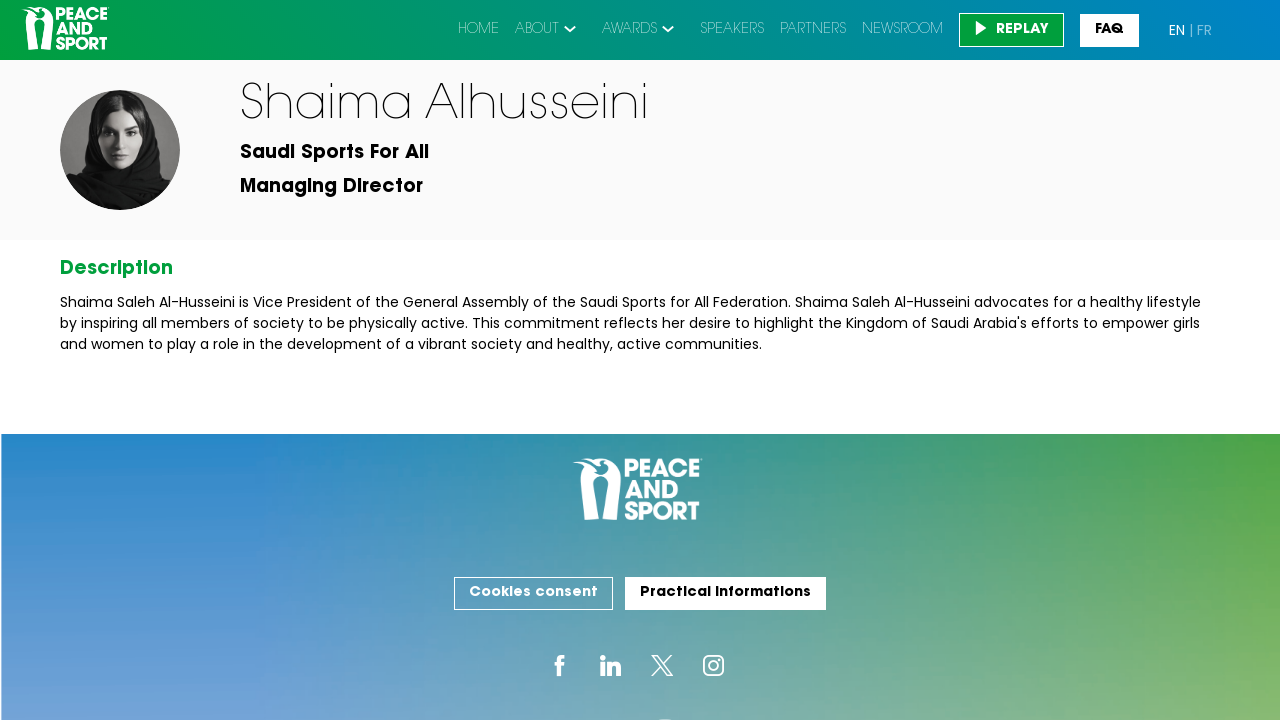

--- FILE ---
content_type: text/html; charset=utf-8
request_url: https://forum.peace-sport.org/en/attendee/e5e3ef27-fc6e-ed11-9f5e-000d3a4695f2
body_size: 22972
content:
<!DOCTYPE html>
                        <html lang="en" prefix="og: http://ogp.me/ns#">
                            <head>
        <link rel="preload" crossorigin="anonymous" href="https://assets.inwink.com/lib/20260123-25214-7d08d3762aff2ba89842.css" as="style" />
<link rel="prefetch" crossorigin="anonymous" href="https://assets.inwink.com/lib/c-20260123-28328-0ee2b8d4cf8dc95b1a42.css" as="style" />
<link rel="prefetch" crossorigin="anonymous" href="https://assets.inwink.com/lib/c-20260123-87896-933101cef1543b37fec5.css" as="style" />
<link rel="prefetch" crossorigin="anonymous" href="https://assets.inwink.com/lib/c-20260123-93366-0443c5e74c4e392b1e91.css" as="style" />
<link rel="preload" crossorigin="anonymous" href="https://assets.inwink.com/lib/c-20260123-15560-93b5a63d14fae9378c0b.css" as="style" />
<link rel="preload" crossorigin="anonymous" href="https://assets.inwink.com/lib/c-20260123-87234-93b5a63d14fae9378c0b.css" as="style" />
<link rel="preload" crossorigin="anonymous" href="/theme.css?version=2026-01-23T13%3A43%3A02.722Z&from=2023-02-22T08:14:16.73" as="style" />
<link rel="preload" crossorigin="anonymous" href="https://assets.inwink.com/lib/st-comps-20260123-2df29125481f833a89de.js" as="script" />
<link rel="preload" crossorigin="anonymous" href="https://assets.inwink.com/lib/st-pages-20260123-cd46625c5134d9f8cc92.js" as="script" />
<link rel="preload" crossorigin="anonymous" href="https://assets.inwink.com/lib/st-vendors-r-20260123-dd430dd74f35d74f5730.js" as="script" />
<link rel="preload" crossorigin="anonymous" href="https://assets.inwink.com/lib/st-vendors-20260123-4910f230a6aaa906939a.js" as="script" />
<link rel="preload" crossorigin="anonymous" href="https://assets.inwink.com/lib/st-iw-20260123-e9e3d22f5986657c1e6d.js" as="script" />
<link rel="preload" crossorigin="anonymous" href="https://assets.inwink.com/lib/20260123-08a64339f5d0469fb8fd.js" as="script" />
<link rel="prefetch" crossorigin="anonymous" href="https://assets.inwink.com/lib/20260123-244cbdbff9a7dc9199cc.js" as="script" />
<link rel="prefetch" crossorigin="anonymous" href="https://assets.inwink.com/lib/20260123-8c8aa974909bafee1044.js" as="script" />
<link rel="prefetch" crossorigin="anonymous" href="https://assets.inwink.com/lib/20260123-94c0b2f2e6c7f2a577a0.js" as="script" />
<link rel="prefetch" crossorigin="anonymous" href="https://assets.inwink.com/lib/20260123-68fc20c61dc1ab4efdc6.js" as="script" />
<link rel="preload" crossorigin="anonymous" href="https://assets.inwink.com/lib/20260123-244cbdbff9a7dc9199cc.js" as="script" />
<link rel="preload" crossorigin="anonymous" href="https://assets.inwink.com/lib/20260123-683ee60ff1ee095e85b9.js" as="script" />
<link rel="preload" crossorigin="anonymous" href="https://assets.inwink.com/lib/20260123-643e159f894b2b0f2b18.js" as="script" />
<link rel="preload" crossorigin="anonymous" href="https://assets.inwink.com/lib/20260123-8a2093ca6f2665bb79e5.js" as="script" />
<link rel="preload" crossorigin="anonymous" href="https://assets.inwink.com/lib/20260123-cae5447cc9a8e26848f6.js" as="script" />
<link rel="preload" crossorigin="anonymous" href="https://assets.inwink.com/lib/20260123-9518d43b9ef1661b378a.js" as="script" />
<link rel="preload" crossorigin="anonymous" href="https://assets.inwink.com/lib/20260123-31332e331b52935cb4d6.js" as="script" />
<link rel="preload" crossorigin="anonymous" href="https://assets.inwink.com/lib/20260123-cefad52c498891040c23.js" as="script" />
<link rel="preload" crossorigin="anonymous" href="https://assets.inwink.com/lib/20260123-ce394b68477baf94db7f.js" as="script" />
<link rel="preload" crossorigin="anonymous" href="https://assets.inwink.com/lib/20260123-9e11a9c77f3f7737cc94.js" as="script" />
<link rel="preload" crossorigin="anonymous" href="https://assets.inwink.com/lib/20260123-67e37a098c028be81d78.js" as="script" />
<link rel="preload" crossorigin="anonymous" href="https://assets.inwink.com/lib/20260123-f5316443128b5b9d30de.js" as="script" />
<link rel="preload" crossorigin="anonymous" href="https://assets.inwink.com/lib/20260123-e48a26854247608aaab4.js" as="script" />
<link rel="preload" crossorigin="anonymous" href="https://assets.inwink.com/lib/20260123-0cb20dc4ad576141cde7.js" as="script" />
<link rel="preload" crossorigin="anonymous" href="https://assets.inwink.com/lib/20260123-2fcdcd20062785963c4e.js" as="script" />
<link rel="preload" crossorigin="anonymous" href="https://assets.inwink.com/lib/20260123-2e8bcc003d43f29f8287.js" as="script" />
<link rel="preload" crossorigin="anonymous" href="https://assets.inwink.com/lib/20260123-faaf44a9775409f16dde.js" as="script" />
<link rel="preload" crossorigin="anonymous" href="/iwsd/ed.js?version=2026-01-23T13%3A43%3A02.722Z&from=2022-09-14T07%3A19%3A06.58" as="script" />
<link rel="preload" crossorigin="anonymous" href="/iwsd/ses.js?version=2026-01-23T13%3A43%3A02.722Z&from=2025-10-02T15%3A31%3A36.800Z" as="script" />
<link rel="preload" crossorigin="anonymous" href="/iwsd/spe.js?version=2026-01-23T13%3A43%3A02.722Z&from=2025-12-04T18%3A03%3A41.310Z" as="script" />
<link rel="preload" crossorigin="anonymous" href="/iwsd/exh.js?version=2026-01-23T13%3A43%3A02.722Z&from=2022-11-30T09%3A30%3A10.890Z" as="script" />
<link rel="preload" crossorigin="anonymous" href="/iwsd/etml.js?version=2026-01-23T13%3A43%3A02.722Z&from=2022-11-28T17%3A08%3A28.100Z" as="script" />
<link rel="preload" crossorigin="anonymous" href="/iwsd/et.js?version=2026-01-23T13%3A43%3A02.722Z&from=2022-09-19T07%3A44%3A47.710Z" as="script" />
<link rel="preload" crossorigin="anonymous" href="/iwsd/tpl.js?version=2026-01-23T13%3A43%3A02.722Z&from=2023-08-10T13%3A12%3A19.900Z" as="script" />
<link rel="preload" crossorigin="anonymous" href="/iwsd/ftpl.js?version=2026-01-23T13%3A43%3A02.722Z&from=2026-01-26T01%3A39%3A34.506Z" as="script" />
<link rel="preload" crossorigin="anonymous" href="/iwsd/ls.js?version=2026-01-23T13%3A43%3A02.722Z&from=2026-01-26T02%3A00%3A24.224Z" as="script" />
<link rel="preload" crossorigin="anonymous" href="/iwsd/sv.js?version=2026-01-23T13%3A43%3A02.722Z&from=2025-08-04T14%3A27%3A01.020Z" as="script" />
<link rel="preload" crossorigin="anonymous" href="https://assets.inwink.com/lib/appbundle-20260123-0faa8a3b3d7d144d8f80.js" as="script" />

        <link rel="prefetch" crossorigin="anonymous" href="https://assets.inwink.com/assets/fonts/inwink/inwinkpictos.css?ts=icons202601231336" as="font" /> 
        <link rel="prefetch" crossorigin="anonymous" href="https://assets.inwink.com/assets/styles/react-slick.css" as="style" />
        <meta charset="UTF-8" />
        <meta name="viewport" content="width=device-width, initial-scale=1" />
        <meta http-equiv="X-UA-Compatible" content="IE=edge" />
        <meta property="og:site_name" content="Peace and Sport International Forum 2022" /><title data-react-helmet="true">Shaima Alhusseini</title><meta data-react-helmet="true" property="og:title" content="Peace and Sport International Forum 2022"/><meta data-react-helmet="true" property="twitter:title" content="Peace and Sport International Forum 2022"/><meta data-react-helmet="true" property="og:url" content="https://forum.peace-sport.org"/><meta data-react-helmet="true" property="twitter:url" content="https://forum.peace-sport.org"/><meta data-react-helmet="true" property="og:type" content="website"/><meta name="mobile-web-app-capable" content="yes" /><link rel="manifest" href="/manifest.json" /><link href="https://www.peace-sport.org/wp-content/uploads/2016/09/cropped-favicon-270x270.png" rel="icon" type="image/x-icon" /><link href="https://www.peace-sport.org/wp-content/uploads/2016/09/cropped-favicon-270x270.png" rel="apple-touch-icon" /><link data-react-helmet="true" rel="alternate" hreflang="x-default" href="https://forum.peace-sport.org/attendee/e5e3ef27-fc6e-ed11-9f5e-000d3a4695f2/shaima-alhusseini"/><link data-react-helmet="true" rel="alternate" hreflang="en" href="https://forum.peace-sport.org/en/attendee/e5e3ef27-fc6e-ed11-9f5e-000d3a4695f2/shaima-alhusseini"/><link data-react-helmet="true" rel="alternate" hreflang="fr" href="https://forum.peace-sport.org/fr/attendee/e5e3ef27-fc6e-ed11-9f5e-000d3a4695f2/shaima-alhusseini"/><link data-react-helmet="true" rel="canonical" href="https://forum.peace-sport.org/en/attendee/e5e3ef27-fc6e-ed11-9f5e-000d3a4695f2/shaima-alhusseini"/><style>body,html{ width:100%; height:100%; position:relative; margin:0; padding:0; background-color : #E4E4E4; overflow: hidden; font-size: 14px; } @media all and (display-mode: standalone) { body { background-color: #000; } } * { box-sizing: border-box; } body,html,input,textarea,keygen,select,button,a { font-family: POPPINS} h1,h2,h3,h4,h5,h6,label,.headline,button,a[role=button] { font-family: ITC AVANT GARDE STD} h1, h2, h3, h4, h5, h6{ margin: 0 0 0.2em 0; } #appsplash { z-index:9999; } html #appsplash .splash { box-sizing: border-box; position: fixed; z-index: 9999; width: 100%; height: 100%; left: 0; top: 0; background-color: #0082c8; color: white; display: -webkit-flex; display: flex; flex-flow: column nowrap; align-items: center; justify-content: center; font-size: 14pt; text-transform: uppercase; transition: opacity 600ms ease-out; } .splash .splashcontent { width: 800px; box-sizing: border-box; max-width: 100%; margin: 0 auto; padding : 20px; display: -webkit-flex; display: flex; flex-flow: column nowrap; align-items: center; justify-content: center; } .splash .splashcontent img { max-width: 80%; height: auto !important; min-height: 1px; display: block; margin: auto; } .splash.hidden { opacity: 0; pointer-events: none; } .splash.hidden:not(.dismissed) { transition: opacity ease-in 1s; } .splash.dismissed { transition: none; } #approot, .approot { width: 100%; height:100%; left:0; top:0; overflow: hidden; position: absolute; } .loaderindicator.ring { display: -webkit-flex; display: flex; align-items: center; } .loaderindicator.ring .spinner{ margin-left: 8px; display: block; border-radius: 50%; width: 20px; height: 20px; min-width: 20px; min-height: 20px; border: 4px solid rgba(0, 159, 61, 0.4); border-top-color: rgba(0, 159, 61, 0.8); animation: loaderspin 1s infinite linear; flex-shrink: 0; } .loaderindicator.ring.big .spinner{ border-width: 6px; width: 40px; height: 40px; min-width: 40px; min-height: 40px; } @-webkit-keyframes loaderspin { from { -webkit-transform: rotate(0deg); } to { -webkit-transform: rotate(360deg); } } @keyframes loaderspin { from { transform: rotate(0deg); } to { transform: rotate(360deg); } }</style>
        <link href='https://fonts.googleapis.com/css2?family=Poppins&display=swap' rel='stylesheet' type='text/css' /> <link href='https://cdn-assets.inwink.com/254327b1-81f0-ec11-b47a-a04a5e7cf9da-public/assets/fonts/ITCAvantGardeStd/stylesheet.css' rel='stylesheet' type='text/css' />
        <link rel="prefetch" crossorigin="anonymous" href="/bootstrap.js?v=2026-01-23T13%3A43%3A02.722Z" as="script" />        
        <link rel="preload" crossorigin="anonymous" href="https://assets.inwink.com/lib/20260123-606d9d6a412bd32b3f1a.js" as="script" />
<link rel="preload" crossorigin="anonymous" href="https://assets.inwink.com/lib/20260123-ab4bfd271408cb7f977d.js" as="script" />
<link rel="preload" crossorigin="anonymous" href="https://assets.inwink.com/lib/20260123-e68119426b674933721a.js" as="script" />
<link rel="preload" crossorigin="anonymous" href="https://assets.inwink.com/lib/20260123-2f3ef7cbb16ab6bfff21.js" as="script" />
<link crossorigin="anonymous" href="https://assets.inwink.com/lib/20260123-25214-7d08d3762aff2ba89842.css" rel="stylesheet" />
<link crossorigin="anonymous" href="https://assets.inwink.com/lib/c-20260123-28328-0ee2b8d4cf8dc95b1a42.css" rel="stylesheet" />
<link crossorigin="anonymous" href="https://assets.inwink.com/lib/c-20260123-87896-933101cef1543b37fec5.css" rel="stylesheet" />
<link crossorigin="anonymous" href="https://assets.inwink.com/lib/c-20260123-93366-0443c5e74c4e392b1e91.css" rel="stylesheet" />
<link crossorigin="anonymous" href="https://assets.inwink.com/lib/c-20260123-15560-93b5a63d14fae9378c0b.css" rel="stylesheet" />
<link crossorigin="anonymous" href="https://assets.inwink.com/lib/c-20260123-87234-93b5a63d14fae9378c0b.css" rel="stylesheet" />
<link crossorigin="anonymous" href="/theme.css?version=2026-01-23T13%3A43%3A02.722Z&from=2023-02-22T08:14:16.73" rel="stylesheet" />
     
        <script src="/bootstrap.js?v=2026-01-23T13%3A43%3A02.722Z"></script>               
    </head>
                            <body>
                                               
    <link crossorigin="anonymous" href="https://assets.inwink.com/assets/styles/react-slick.css" rel="stylesheet" />
    <link crossorigin="anonymous" href="https://assets.inwink.com/assets/fonts/inwink/inwinkpictos.css?ts=icons202601231336" rel="stylesheet" />  
         
                                <div id="approot"><!--$--><div class="approot"><div class="app-shell event-254327b1-81f0-ec11-b47a-a04a5e7cf9da  "><div class="app-shell-data "><div class="visualconfiguration empty"><style>html, body { } </style><div class="fonttheme"><link href="https://fonts.googleapis.com/css2?family=Poppins&amp;display=swap" rel="stylesheet" type="text/css"/><link href="https://cdn-assets.inwink.com/254327b1-81f0-ec11-b47a-a04a5e7cf9da-public/assets/fonts/ITCAvantGardeStd/stylesheet.css" rel="stylesheet" type="text/css"/><style>body,html,input,textarea,keygen,select,button,a { font-family: POPPINS} h1,h2,h3,h4,h5,h6,label,.headline,button,a[role=button] { font-family: ITC AVANT GARDE STD}</style></div></div><div class="app-layout hydrating event-shard event-254327b1-81f0-ec11-b47a-a04a5e7cf9da"><div class="app-content"><div class="app-header " style="background-color:rgba(0,159,61, 1);color:white"><div class="app-header-content"><div class="pagetitle withlogo withheaderitems align-right" id="appheadercontent"><a class="header-logo mainlogo" aria-label="" href="/en"><img src="https://cdn-assets.inwink.com/254327b1-81f0-ec11-b47a-a04a5e7cf9da-public/assets/pictures/forum2022/sources/logos/logo_white.png" alt=""/></a><div class="title"><div class="pagetitle-content"></div></div><div class="menu" id="appheadermenu"><div class="links-list"><div class="menuitem level-1 " id="appheadermenu-menuitem-target-home"><a class="iconlink headline headline  level-1 link-inwink" role="link" aria-label="HOME" href="/en"><span>HOME</span></a></div><div class="menuitem level-1 " id="appheadermenu-menuitem-content-a-propos"><a class="iconlink headline headline  level-1 no-link" role="link"><span>ABOUT</span><div class="sub-menu-button"><div><button id="icon" aria-haspopup="true" aria-expanded="false" type="button"><i class="inwink-chevron-down"></i></button></div></div></a><div class="sub-menu-modal-content hidden app-header bloctheme-254327b1-81f0-ec11-b47a-a04a5e7cf9da" style="background-color:rgba(0,159,61, 1);color:white"><div class="sub-menu-items menu"><div class="links-list"><div class="menuitem level-2 " id="appheadermenu-menuitem-content-editions-passees"><a class="iconlink headline  submenu  level-2 link-inwink" role="link" aria-label="PAST EDITIONS" tabindex="1" href="/en/content/editions-passees"><span>PAST EDITIONS</span></a></div><div class="menuitem level-2 " id="appheadermenu-menuitem-content-a-propos"><a class="iconlink headline  submenu  level-2 link-inwink" role="link" aria-label="PEACE AND SPORT INTERNATIONAL FORUM" tabindex="2" href="/en/content/a-propos"><span>PEACE AND SPORT INTERNATIONAL FORUM</span></a></div><div class="menuitem level-2 " id="appheadermenu-menuitem-content-programme-benevoles"><a class="iconlink headline  submenu  level-2 link-inwink" role="link" aria-label="VOLUNTEERS PROGRAM" tabindex="3" href="/en/content/programme-benevoles"><span>VOLUNTEERS PROGRAM</span></a></div></div></div></div></div><div class="menuitem level-1 " id="appheadermenu-menuitem-content-peace-and-sport-awards-2022"><a class="iconlink headline headline  level-1 no-link" role="link"><span>AWARDS</span><div class="sub-menu-button"><div><button id="icon" aria-haspopup="true" aria-expanded="false" type="button"><i class="inwink-chevron-down"></i></button></div></div></a><div class="sub-menu-modal-content hidden app-header bloctheme-254327b1-81f0-ec11-b47a-a04a5e7cf9da" style="background-color:rgba(0,159,61, 1);color:white"><div class="sub-menu-items menu"><div class="links-list"><div class="menuitem level-2 " id="appheadermenu-menuitem-content-peace-and-sport-awards-2022"><a class="iconlink headline  submenu  level-2 link-inwink" role="link" aria-label="PEACE AND SPORT AWARDS 2022" tabindex="1" href="/en/content/peace-and-sport-awards-2022"><span>PEACE AND SPORT AWARDS 2022</span></a></div><div class="menuitem level-2 " id="appheadermenu-menuitem-content-jury"><a class="iconlink headline  submenu  level-2 link-inwink" role="link" aria-label="JURY AWARDS" tabindex="2" href="/en/content/jury"><span>JURY AWARDS</span></a></div></div></div></div></div><div class="menuitem level-1 " id="appheadermenu-menuitem-target-speakers"><a class="iconlink headline headline  level-1 link-inwink" role="link" aria-label="SPEAKERS" href="/en/speakers"><span>SPEAKERS</span></a></div><div class="menuitem level-1 " id="appheadermenu-menuitem-target-exhibitors"><a class="iconlink headline headline  level-1 link-inwink" role="link" aria-label="PARTNERS" href="/en/partners"><span>PARTNERS</span></a></div><div class="menuitem level-1 " id="appheadermenu-menuitem-content-newsroom"><a class="iconlink headline headline  level-1 link-inwink" role="link" aria-label="NEWSROOM" href="/en/content/newsroom"><span>NEWSROOM</span></a></div><div class="menuitem level-1 " id="appheadermenu-menuitem-target-allsessions"><a class="iconlink headline headline lightbtn  level-1 link-inwink" role="button" aria-label="REPLAY" href="/en/sessions"><i class="icon inwink-player-play"></i><span>REPLAY</span></a></div><div class="menuitem level-1 " id="appheadermenu-menuitem-content-faq"><a class="iconlink headline headline  level-1 link-inwink" role="button" aria-label="FAQ" href="/en/content/faq"><span>FAQ</span></a></div></div></div><div class="menu-languages"><div class="lng clickable current"><span style="color:white">en</span></div><div class="lng clickable"><span>fr</span></div></div></div><div class="avatar-content avatarevent-content hydrating"><div style="opacity:0"><button type="button" class="btn-login" title="Log in"><i class="inwink-login"></i></button></div></div></div></div><section id="main-content" class="app-pages event-pages"><div class="app-page-wrapper bloc-defaultbg transition-entered"><div class="app-page persondetailpage"><div class="app-page persondetailpage"><div class="pagecontent"><div class="dynamicpage dynamicpage-persondetail" style="background-repeat:no-repeat;background-size:cover;background-position:center"><script type="application/ld+json">{"@context":"http://schema.org","@type":"Event","eventAttendanceMode":"https://schema.org/OnlineEventAttendanceMode","eventStatus":"http://schema.org/EventScheduled","name":"Peace and Sport International Forum 2022","startDate":"2022-11-30T09:00:00+01:00","endDate":"2022-12-01T09:00:00+01:00","location":{"@type":"VirtualLocation","url":"https://forum.peace-sport.org"}}</script><div class="dynamicpage-blocscontainer dynamicpage-maincontent"><div class="dynamicpage-scrollcontent "><div id="bl-f30e5da0-2baf-471b-b264-284577f3a454" class="dynamicbloc-wrapper bloctheme bloctheme-254327b1-81f0-ec11-b47a-a04a5e7cf9da bloctheme-lightgreybloc hydrating"><div class="dynamicbloc-wrapper-contentcontainer dynamicbloc-wrapper-contentblocs"><div id="ct-eventuserdetail" class="dynamic-bloc-entitydetail  dynamicbloc-contentwrapper bloc-entitydetail headerpos-left onsmall-align-center"><div class="dynamiccontentbloc"><div class="bloc-header"><div class=""><div class=" userpicture"><div class=" userpicture-text"><span class="text">SA</span></div><div class=" userpicture-photo" style="background-image:url(&quot;https://cdn-assets.inwink.com/12eb6895-15fc-4de5-a3e4-a4f5fd59a801/24dfd54f-e19d-411d-a745-b010feaf96ed1&quot;)"></div></div></div></div><div class="bloc-content"><div class="bloc-content" style="margin-top:1em"><div class="content-wrapper content-wrapper"><h1 class=""><span class="fieldval"><span class="fieldtext">Shaima</span></span><span> </span><span class="fieldval"><span class="fieldtext">Alhusseini</span></span></h1><h4 class="bloc-lighttext bloc-lighttext"><span class="fieldval"><span class="fieldtext">Saudi Sports For All</span></span></h4><h4 class="bloc-lighttext bloc-lighttext"><span class="fieldval"><span class="fieldtext">Managing Director</span></span></h4><eventuseraccounttype class=""></eventuseraccounttype><div class="sociallinks "></div></div><div class=""><div class="itembloccontentactions no-actions"></div></div></div></div></div><div class="iw-clearfix"></div><style>#bl-f30e5da0-2baf-471b-b264-284577f3a454 #ct-eventuserdetail { margin-top: 20px; margin-bottom: 20px; } #bl-f30e5da0-2baf-471b-b264-284577f3a454 #ct-eventuserdetail .contactrequeststatus.card { display: none; } #bl-f30e5da0-2baf-471b-b264-284577f3a454 #ct-eventuserdetail .bloc-header { width: fit-content; display: flex; align-items: center; justify-content: center; } #bl-f30e5da0-2baf-471b-b264-284577f3a454 #ct-eventuserdetail .bloc-content .bloc-content { margin-top: 0 !important; display: flex; justify-content: space-between; } #bl-f30e5da0-2baf-471b-b264-284577f3a454 #ct-eventuserdetail .itembloccontentactions { position: static; width: fit-content; } #bl-f30e5da0-2baf-471b-b264-284577f3a454 #ct-eventuserdetail .sociallinks { justify-content: flex-start; } .appusermessage #bl-f30e5da0-2baf-471b-b264-284577f3a454 #ct-eventuserdetail .bloc-header { width: 100%; } .appusermessage #bl-f30e5da0-2baf-471b-b264-284577f3a454 #ct-eventuserdetail .bloc-content .bloc-content { justify-content: center; } .appusermessage #bl-f30e5da0-2baf-471b-b264-284577f3a454 #ct-eventuserdetail .bloc-actions.bottom-actions { display: none; } .appusermessage #bl-f30e5da0-2baf-471b-b264-284577f3a454 #ct-eventuserdetail .sociallinks { justify-content: center; } @media (max-width: 1023px) { #bl-f30e5da0-2baf-471b-b264-284577f3a454 #ct-eventuserdetail .itembloccontentactions { display: none; } #bl-f30e5da0-2baf-471b-b264-284577f3a454 #ct-eventuserdetail .bloc-actions.bottom-actions { text-align: center; } #bl-f30e5da0-2baf-471b-b264-284577f3a454 #ct-eventuserdetail .bloc-actions.bottom-actions a[role=button] { width: fit-content; display: inline-block; } #bl-f30e5da0-2baf-471b-b264-284577f3a454 #ct-eventuserdetail .dynamiccontentbloc { display: flex; flex-flow: row nowrap; justify-content: center; align-items: center; } #bl-f30e5da0-2baf-471b-b264-284577f3a454 #ct-eventuserdetail .bloc-header { margin-bottom: 0 !important; } #bl-f30e5da0-2baf-471b-b264-284577f3a454 #ct-eventuserdetail .bloc-content { flex-grow: 0; } #bl-f30e5da0-2baf-471b-b264-284577f3a454 #ct-eventuserdetail .bloc-content .bloc-content { text-align: left; margin-left: 1em; } #bl-f30e5da0-2baf-471b-b264-284577f3a454 #ct-eventuserdetail .bloc-content .bloc-content h1 { font-size: 1.5rem; } #bl-f30e5da0-2baf-471b-b264-284577f3a454 #ct-eventuserdetail .bloc-content .bloc-content h4, #bl-f30e5da0-2baf-471b-b264-284577f3a454 #ct-eventuserdetail .bloc-content .bloc-content h5 { margin-bottom: 0; } .appusermessage #bl-f30e5da0-2baf-471b-b264-284577f3a454 #ct-eventuserdetail .bloc-header { width: fit-content; } .appusermessage #bl-f30e5da0-2baf-471b-b264-284577f3a454 #ct-eventuserdetail .sociallinks { justify-content: flex-start; } }</style></div></div></div><div id="bl-990e476a-518d-4e23-ce08-be531c174f28" class="dynamicbloc-wrapper bloctheme bloctheme-254327b1-81f0-ec11-b47a-a04a5e7cf9da bloctheme-duplicate-theme-2 hydrating"><div class="dynamicbloc-wrapper-contentcontainer dynamicbloc-wrapper-contentblocs"></div></div><div id="bl-0f729121-d344-436c-8e93-d77e5a319d8f" class="dynamicbloc-wrapper bloctheme bloctheme-254327b1-81f0-ec11-b47a-a04a5e7cf9da  hydrating"><div class="dynamicbloc-wrapper-contentcontainer dynamicbloc-wrapper-contentblocs"><div id="ct-cd073646-02d4-4541-d6d3-1c89d804f3fc" class="dynamic-bloc-entitydetail  dynamicbloc-contentwrapper bloc-entitydetailv2"><div class="dynamiccontentbloc"><style>#bl-0f729121-d344-436c-8e93-d77e5a319d8f .bloc-actions button, #bl-0f729121-d344-436c-8e93-d77e5a319d8f .bloc-actions a[role="button"] { width: 100%; margin: 5px 0px 0px 0px; text-align: center; } #bl-0f729121-d344-436c-8e93-d77e5a319d8f .loaderindicator-content { margin: auto; } #ct-cd073646-02d4-4541-d6d3-1c89d804f3fc { margin-top: 1em; } #ct-cd073646-02d4-4541-d6d3-1c89d804f3fc .bloc-content { margin-top: 0.3rem; } #bl-0f729121-d344-436c-8e93-d77e5a319d8f #ct-cd073646-02d4-4541-d6d3-1c89d804f3fc .group-field a.buttontitle { display: flex; flex-flow: row nowrap; justify-content: flex-start; align-items: center; text-decoration: none; color: initial; } #bl-0f729121-d344-436c-8e93-d77e5a319d8f #ct-cd073646-02d4-4541-d6d3-1c89d804f3fc .group-field a.buttontitle h4 { color: inherit; font-size: 1rem; margin: 0; } #bl-0f729121-d344-436c-8e93-d77e5a319d8f #ct-cd073646-02d4-4541-d6d3-1c89d804f3fc .group-field a.buttontitle i { padding-left: 0.5rem; font-size: 1.2rem; color: inherit; }</style><div class="bloc-content"><section class="bloc-content group-root"><section class="group group"><section class="group-field group-field"><h4 class="group-field-title bloc-accent group-field-title bloc-accent"><span class="fieldval"><span class="fieldtext"><span>Description</span></span></span></h4><div class="group-field group-field"><span class="fieldval"><span class="fieldtext">Shaima Saleh Al-Husseini is Vice President of the General Assembly of the Saudi Sports for All Federation. Shaima Saleh Al-Husseini advocates for a healthy lifestyle by inspiring all members of society to be physically active. This commitment reflects her desire to highlight the Kingdom of Saudi Arabia's efforts to empower girls and women to play a role in the development of a vibrant society and healthy, active communities. </span></span></div></section></section></section></div></div><div class="iw-clearfix"></div><style>#bl-0f729121-d344-436c-8e93-d77e5a319d8f .bloc-actions button, #bl-0f729121-d344-436c-8e93-d77e5a319d8f .bloc-actions a[role="button"] { width: 100%; margin: 5px 0px 0px 0px; text-align: center; } #bl-0f729121-d344-436c-8e93-d77e5a319d8f .loaderindicator-content { margin: auto; } #ct-cd073646-02d4-4541-d6d3-1c89d804f3fc { margin-top: 1em; } #ct-cd073646-02d4-4541-d6d3-1c89d804f3fc .bloc-content { margin-top: 0.3rem; } #bl-0f729121-d344-436c-8e93-d77e5a319d8f #ct-cd073646-02d4-4541-d6d3-1c89d804f3fc .group-field a.buttontitle { display: flex; flex-flow: row nowrap; justify-content: flex-start; align-items: center; text-decoration: none; color: initial; } #bl-0f729121-d344-436c-8e93-d77e5a319d8f #ct-cd073646-02d4-4541-d6d3-1c89d804f3fc .group-field a.buttontitle h4 { color: inherit; font-size: 1rem; margin: 0; } #bl-0f729121-d344-436c-8e93-d77e5a319d8f #ct-cd073646-02d4-4541-d6d3-1c89d804f3fc .group-field a.buttontitle i { padding-left: 0.5rem; font-size: 1.2rem; color: inherit; }</style></div></div></div><div class="dynamicpage-scrollcontent-footer"><div id="bl-3a92f34a-b3bb-4d7a-fc63-3cef76a661f3" class="dynamicbloc-wrapper bloctheme bloctheme-254327b1-81f0-ec11-b47a-a04a5e7cf9da bloctheme-primarycolorbloc hydrated bloc-footer"><style>#bl-3a92f34a-b3bb-4d7a-fc63-3cef76a661f3 { background-image: url('https://cdn-assets.inwink.com/254327b1-81f0-ec11-b47a-a04a5e7cf9da-public/assets/pictures/Fond%2520-%2520Affiche%25202022.jpg'); background-size: cover; background-position: center;}</style><style>#bl-3a92f34a-b3bb-4d7a-fc63-3cef76a661f3 .bloc-poweredby a { opacity: 0.5; } .bloc-poweredby a > * { margin: 10px 5px; } #bl-3a92f34a-b3bb-4d7a-fc63-3cef76a661f3 .bloc-poweredby a i { line-height: 1; } #bl-3a92f34a-b3bb-4d7a-fc63-3cef76a661f3 .bloc-poweredby a img.customerlogo { display: none; } @media screen and (max-width: 800px) { #bl-3a92f34a-b3bb-4d7a-fc63-3cef76a661f3 .bloc-poweredby a .label { display: block; } }</style><div class="dynamicbloc-wrapper-contentcontainer dynamicbloc-wrapper-contentblocs"><div id="ct-da36926f-0b81-42d7-8aef-61a4efad3f46" class=" dynamicbloc-contentwrapper bloc-teasereventinfos headerpos-center"><div class="dynamiccontentbloc"><header class="bloc-header"><img class="headerpicture" loading="eager" src="https://cdn-assets.inwink.com/254327b1-81f0-ec11-b47a-a04a5e7cf9da-public/assets/pictures/forum2022/sources/logos/logo_white.png"/><h2 class="bloc-title"><span class="text pretitle bloc-accent"></span> <span class="text bloctitle" style="color:#FFFFFF"></span></h2><div class="bloc-separator"></div><div class="description"></div><div class="bloc-actions header-actions multiple-actions"><a class="lightbtn" role="button">Cookies consent</a><a class="link-inwink" role="button" href="/en/content/plan-d-acces">Practical informations</a></div></header><style>#ct-da36926f-0b81-42d7-8aef-61a4efad3f46 { margin: 20px 0; } #ct-da36926f-0b81-42d7-8aef-61a4efad3f46 .bloc-header { margin: 0; display: flex; align-items: flex-start; flex-flow: row wrap; justify-content: center; text-align: center; margin-bottom: 1rem; width: 100%; } #ct-da36926f-0b81-42d7-8aef-61a4efad3f46 .bloc-header .headerpicture { max-width: 150px; max-height: 80px; margin-bottom: 1rem; } #ct-da36926f-0b81-42d7-8aef-61a4efad3f46 .bloc-header .description { margin-top: 0; width: 100%; } #ct-da36926f-0b81-42d7-8aef-61a4efad3f46 .bloc-content { display: flex; flex-flow: row wrap; justify-content: center; align-items: flex-start; width: 100%; position: relative; } #ct-da36926f-0b81-42d7-8aef-61a4efad3f46 .bloc-content a, #ct-da36926f-0b81-42d7-8aef-61a4efad3f46 .bloc-content a .detail { width: auto; max-width: 100%; align-items: center; white-space: nowrap; overflow: hidden; text-overflow: ellipsis; } #ct-da36926f-0b81-42d7-8aef-61a4efad3f46 .bloc-content a { margin: 0 15px; } #ct-da36926f-0b81-42d7-8aef-61a4efad3f46 .bloc-content a h4 { font-size: 14px; text-transform: none; } #ct-da36926f-0b81-42d7-8aef-61a4efad3f46 .iconplaceholder { margin: 0; } #ct-da36926f-0b81-42d7-8aef-61a4efad3f46 .iconplaceholder .cssicon { font-size: 21px; margin-left: 0px; margin-right: 0; transform: translateY(10%); } #ct-da36926f-0b81-42d7-8aef-61a4efad3f46 .bloc-content a:first-child .iconplaceholder .cssicon { margin-left: 0; }</style><div class="inwink-items bloc-content contentpagelink-items legacyflex layout-default-col2 layout-XXS-col2 layout-XS-col2 layout-S-col2 layout-M-col2 layout-L-col2 layout-XL-col2 layout-XXL-col2 layout-XXXXXXL-col2 layout-col2"></div></div><div class="iw-clearfix"></div><div class="bloc-actions bottom-actions"><a class="lightbtn" role="button">Cookies consent</a><a class="link-inwink" role="button" href="/en/content/plan-d-acces">Practical informations</a></div><style>#ct-da36926f-0b81-42d7-8aef-61a4efad3f46 { margin: 20px 0; } #ct-da36926f-0b81-42d7-8aef-61a4efad3f46 .bloc-header { margin: 0; display: flex; align-items: flex-start; flex-flow: row wrap; justify-content: center; text-align: center; margin-bottom: 1rem; width: 100%; } #ct-da36926f-0b81-42d7-8aef-61a4efad3f46 .bloc-header .headerpicture { max-width: 150px; max-height: 80px; margin-bottom: 1rem; } #ct-da36926f-0b81-42d7-8aef-61a4efad3f46 .bloc-header .description { margin-top: 0; width: 100%; } #ct-da36926f-0b81-42d7-8aef-61a4efad3f46 .bloc-content { display: flex; flex-flow: row wrap; justify-content: center; align-items: flex-start; width: 100%; position: relative; } #ct-da36926f-0b81-42d7-8aef-61a4efad3f46 .bloc-content a, #ct-da36926f-0b81-42d7-8aef-61a4efad3f46 .bloc-content a .detail { width: auto; max-width: 100%; align-items: center; white-space: nowrap; overflow: hidden; text-overflow: ellipsis; } #ct-da36926f-0b81-42d7-8aef-61a4efad3f46 .bloc-content a { margin: 0 15px; } #ct-da36926f-0b81-42d7-8aef-61a4efad3f46 .bloc-content a h4 { font-size: 14px; text-transform: none; } #ct-da36926f-0b81-42d7-8aef-61a4efad3f46 .iconplaceholder { margin: 0; } #ct-da36926f-0b81-42d7-8aef-61a4efad3f46 .iconplaceholder .cssicon { font-size: 21px; margin-left: 0px; margin-right: 0; transform: translateY(10%); } #ct-da36926f-0b81-42d7-8aef-61a4efad3f46 .bloc-content a:first-child .iconplaceholder .cssicon { margin-left: 0; }</style></div><div id="ct-65ba9ca7-dfab-4783-d062-626cbffe160b" class=" dynamicbloc-contentwrapper bloc-teasereventinfos"><div class="dynamiccontentbloc"><style>#ct-65ba9ca7-dfab-4783-d062-626cbffe160b { margin: 20px 0; } #ct-65ba9ca7-dfab-4783-d062-626cbffe160b .bloc-header { margin: 0; display: flex; align-items: flex-start; flex-flow: row wrap; justify-content: center; text-align: center; margin-bottom: 1rem; width: 100%; } #ct-65ba9ca7-dfab-4783-d062-626cbffe160b .bloc-header .headerpicture { max-width: 150px; max-height: 80px; margin-bottom: 1rem; } #ct-65ba9ca7-dfab-4783-d062-626cbffe160b .bloc-header .description { margin-top: 0; width: 100%; } #ct-65ba9ca7-dfab-4783-d062-626cbffe160b .bloc-content { display: flex; flex-flow: row wrap; justify-content: center; align-items: flex-start; width: 100%; position: relative; } #ct-65ba9ca7-dfab-4783-d062-626cbffe160b .bloc-content a, #ct-65ba9ca7-dfab-4783-d062-626cbffe160b .bloc-content a .detail { width: auto; max-width: 100%; align-items: center; white-space: nowrap; overflow: hidden; text-overflow: ellipsis; } #ct-65ba9ca7-dfab-4783-d062-626cbffe160b .bloc-content a { margin: 0 15px; } #ct-65ba9ca7-dfab-4783-d062-626cbffe160b .bloc-content a h4 { font-size: 14px; text-transform: none; } #ct-65ba9ca7-dfab-4783-d062-626cbffe160b .iconplaceholder { margin: 0; } #ct-65ba9ca7-dfab-4783-d062-626cbffe160b .iconplaceholder .cssicon { font-size: 21px; margin-left: 0px; margin-right: 0; transform: translateY(10%); } #ct-65ba9ca7-dfab-4783-d062-626cbffe160b .bloc-content a:first-child .iconplaceholder .cssicon { margin-left: 0; }</style><div class="inwink-items bloc-content contentpagelink-items legacyflex layout-default-col2 layout-XXS-col2 layout-XS-col2 layout-S-col2 layout-M-col2 layout-L-col2 layout-XL-col2 layout-XXL-col2 layout-XXXXXXL-col2 layout-col2"><a id="6a05b62a-a833-4f04-e67d-4fe2ec0863de" class="contentpagelink eventinfoslnk inwink-item link-url" href="https://www.facebook.com/peaceandsport?fref=ts" target="_blank" rel="noopener"><div class="iconplaceholder"><div class="cssicon inwink-facebook-logo"></div></div><div class="detail"><div class="desc bloc-lighttext"></div></div></a><a id="cb5dd334-691b-4758-f67c-d931f31d92b1" class="contentpagelink eventinfoslnk inwink-item link-url" href="https://www.linkedin.com/company/peace-and-sport/" target="_blank" rel="noopener"><div class="iconplaceholder"><div class="cssicon inwink-linkedin-big-logo"></div></div><div class="detail"><div class="desc bloc-lighttext"></div></div></a><a id="49b90655-1e61-473b-d441-eabe3c2b1ea5" class="contentpagelink eventinfoslnk inwink-item link-url" href="https://twitter.com/peaceandsport" target="_blank" rel="noopener"><div class="iconplaceholder"><div class="cssicon inwink-twitter-logo"></div></div><div class="detail"><div class="desc bloc-lighttext"></div></div></a><a id="3b3e1a1e-7c47-48eb-fa10-da1b4e03b5f8" class="contentpagelink eventinfoslnk inwink-item link-url" href="https://www.instagram.com/peaceandsport/" target="_blank" rel="noopener"><div class="iconplaceholder"><div class="cssicon inwink-instagram-logo"></div></div><div class="detail"><h4 class="title"></h4><div class="desc bloc-lighttext"></div></div></a></div></div><div class="iw-clearfix"></div><style>#ct-65ba9ca7-dfab-4783-d062-626cbffe160b { margin: 20px 0; } #ct-65ba9ca7-dfab-4783-d062-626cbffe160b .bloc-header { margin: 0; display: flex; align-items: flex-start; flex-flow: row wrap; justify-content: center; text-align: center; margin-bottom: 1rem; width: 100%; } #ct-65ba9ca7-dfab-4783-d062-626cbffe160b .bloc-header .headerpicture { max-width: 150px; max-height: 80px; margin-bottom: 1rem; } #ct-65ba9ca7-dfab-4783-d062-626cbffe160b .bloc-header .description { margin-top: 0; width: 100%; } #ct-65ba9ca7-dfab-4783-d062-626cbffe160b .bloc-content { display: flex; flex-flow: row wrap; justify-content: center; align-items: flex-start; width: 100%; position: relative; } #ct-65ba9ca7-dfab-4783-d062-626cbffe160b .bloc-content a, #ct-65ba9ca7-dfab-4783-d062-626cbffe160b .bloc-content a .detail { width: auto; max-width: 100%; align-items: center; white-space: nowrap; overflow: hidden; text-overflow: ellipsis; } #ct-65ba9ca7-dfab-4783-d062-626cbffe160b .bloc-content a { margin: 0 15px; } #ct-65ba9ca7-dfab-4783-d062-626cbffe160b .bloc-content a h4 { font-size: 14px; text-transform: none; } #ct-65ba9ca7-dfab-4783-d062-626cbffe160b .iconplaceholder { margin: 0; } #ct-65ba9ca7-dfab-4783-d062-626cbffe160b .iconplaceholder .cssicon { font-size: 21px; margin-left: 0px; margin-right: 0; transform: translateY(10%); } #ct-65ba9ca7-dfab-4783-d062-626cbffe160b .bloc-content a:first-child .iconplaceholder .cssicon { margin-left: 0; }</style></div><div class="bloc-poweredby"><a href="https://www.inwink.com/?utm_campaign=Referral%20Marketing%20-%20Copyright%20inwink&amp;utm_source=Peace%20and%20Sport%20International%20Forum%202022" target="blank"><div class="label">Powered by inwink</div><i class="icon inwink-inwink-logo"></i></a></div></div></div></div></div></div></div></div><div class="loaderindicator fullsize big bloctheme inactive ring"><span class="loaderindicator-content"><span>Loading</span> <i class="spinner"></i></span></div></div></div></div></section></div><div class="burger-menu" id="burger-menu" style="background-color:transparent;color:white"><i class="inwink-menu"></i></div></div><div id="webmaster" class="injectionplaceholder" style="display:none"><style>.app-header .pagetitle .header-logo img { max-height: 52px !important; margin-top: 5px; } .app-header-content { background: #009f3d; background: linear-gradient(45deg,#009f3d,#0082c8)!important; } .dynamicbloc-wrapper > .dynamicbloc-wrapper-contentblocs > .dynamicbloc-contentwrapper.bloc-linkstoolbar .iconlink { align-items: center; background: linear-gradient(45deg,#009f3d,#0082c8); border: 1px solid #000; border-top: none; color: #FFF !important; display: flex; flex-wrap: wrap; font-weight: 400; height: 50px; justify-content: center; text-decoration: none; text-transform: capitalize; width: 50px; }</style></div><div id="tracking" class="injectionplaceholder" style="display:none"></div></div></div></div><!--/$--></div>   
                                <script type="text/javascript">window.INITIAL_STATE = JSON.parse(decodeURIComponent("%7B%22appMetaData%22%3A%7B%22origin%22%3A%22server%22%2C%22requestpath%22%3A%22https%3A%2F%2Fforum.peace-sport.org%2Fen%2Fattendee%2Fe5e3ef27-fc6e-ed11-9f5e-000d3a4695f2%22%2C%22logcontext%22%3Anull%2C%22loadedModules%22%3A%5B%22mod-entitydetail%22%2C%22mod-entitydetailv2%22%2C%22mod-bloccontentactions%22%5D%7D%2C%22pages%22%3A%7B%22hydrating%22%3Atrue%2C%22companion.page.persondetail%22%3A%7B%22id%22%3A%22companion.page.persondetail%22%2C%22shardid%22%3A%22254327b1-81f0-ec11-b47a-a04a5e7cf9da%22%2C%22shardtype%22%3A%22event%22%2C%22language%22%3A%22en%22%2C%22tinyurl%22%3A%22persondetail%22%2C%22pagelock%22%3A1769392995366%2C%22data%22%3A%7B%22eventuserdetail%22%3A%7B%22hydrating%22%3Atrue%7D%2C%22eventuserdesc%22%3A%7B%22hydrating%22%3Atrue%7D%2C%22cd073646-02d4-4541-d6d3-1c89d804f3fc%22%3A%7B%22hydrating%22%3Atrue%7D%2C%22da36926f-0b81-42d7-8aef-61a4efad3f46%22%3A%7B%22hydrating%22%3Atrue%7D%2C%2265ba9ca7-dfab-4783-d062-626cbffe160b%22%3A%7B%22hydrating%22%3Atrue%7D%2C%22e915af58-3fbc-4971-8675-3414e2896513%22%3A%7B%22hydrating%22%3Atrue%7D%2C%226f951e09-09e2-4b4c-d4f7-563587974cac%22%3A%7B%22hydrating%22%3Atrue%7D%7D%2C%22template%22%3A%7B%22id%22%3A%22a08ea548-05f2-ec11-b47a-a04a5e7cf9da%22%2C%22tinyUrl%22%3A%22persondetail%22%2C%22contentType%22%3A%22page%22%2C%22application%22%3A%22companion%22%2C%22state%22%3A%22published%22%2C%22relatedTo%22%3A%22person%22%2C%22disabled%22%3Afalse%2C%22config%22%3A%7B%22languages%22%3A%5B%22fr%22%5D%2C%22metadata%22%3A%7B%22dynamictitle%22%3A%5B%7B%22name%22%3A%22firstname%22%7D%2C%7B%22name%22%3A%22lastname%22%7D%5D%7D%2C%22blocs%22%3A%5B%7B%22themePreset%22%3A%22lightgreybloc%22%2C%22content%22%3A%5B%7B%22id%22%3A%22eventuserdetail%22%2C%22type%22%3A%22entitydetail%22%2C%22layout%22%3A%7B%22header%22%3A%7B%22position%22%3A%22left%22%7D%2C%22smartphone%22%3A%7B%22align%22%3A%22center%22%7D%7D%2C%22properties%22%3A%7B%22header%22%3A%7B%22type%22%3A%22div%22%2C%22blocs%22%3A%5B%7B%22type%22%3A%22entityactions%22%2C%22className%22%3A%22bloc-accent%22%2C%22properties%22%3A%7B%22showActionsInFooter%22%3Atrue%7D%7D%2C%7B%22type%22%3A%22userpicture%22%2C%22fields%22%3A%5B%7B%22name%22%3A%22photo%22%7D%5D%2C%22customfields%22%3A%5B%7B%22name%22%3A%22firstname%22%7D%2C%7B%22name%22%3A%22lastname%22%7D%5D%7D%5D%7D%2C%22template%22%3A%7B%22type%22%3A%22div%22%2C%22style%22%3A%7B%22marginTop%22%3A%221em%22%7D%2C%22blocs%22%3A%5B%7B%22type%22%3A%22div%22%2C%22className%22%3A%22content-wrapper%22%2C%22blocs%22%3A%5B%7B%22type%22%3A%22h1%22%2C%22fields%22%3A%5B%7B%22name%22%3A%22firstname%22%7D%2C%7B%22name%22%3A%22lastname%22%7D%5D%7D%2C%7B%22type%22%3A%22h4%22%2C%22className%22%3A%22bloc-lighttext%22%2C%22fields%22%3A%5B%7B%22name%22%3A%22company%22%7D%5D%7D%2C%7B%22type%22%3A%22h4%22%2C%22className%22%3A%22bloc-lighttext%22%2C%22fields%22%3A%5B%7B%22name%22%3A%22jobTitle%22%7D%5D%7D%2C%7B%22type%22%3A%22eventuseraccounttype%22%7D%2C%7B%22type%22%3A%22sociallinks%22%2C%22properties%22%3A%7B%22showMail%22%3Afalse%7D%7D%5D%7D%2C%7B%22type%22%3A%22div%22%2C%22showIf%22%3A%5B%7B%22name%22%3A%22kinds%22%2C%22op%22%3A%22contains%22%2C%22val%22%3A%22speaker%22%7D%5D%2C%22blocs%22%3A%5B%7B%22type%22%3A%22bloccontentactions%22%7D%5D%7D%5D%7D%7D%2C%22customCSS%22%3A%22%23%23blocid%20%23%23contentid%20%7B%5Cr%5Cn%20%20margin-top%3A%2020px%3B%5Cr%5Cn%20%20margin-bottom%3A%2020px%3B%5Cr%5Cn%7D%5Cr%5Cn%5Cr%5Cn%23%23blocid%20%23%23contentid%20.contactrequeststatus.card%20%7B%5Cr%5Cn%20%20display%3A%20none%3B%5Cr%5Cn%7D%5Cr%5Cn%5Cr%5Cn%5Cr%5Cn%2F*%20userpicture%20*%2F%5Cr%5Cn%23%23blocid%20%23%23contentid%20.bloc-header%20%7B%5Cr%5Cn%20%20width%3A%20fit-content%3B%5Cr%5Cn%20%20display%3A%20flex%3B%5Cr%5Cn%20%20align-items%3A%20center%3B%5Cr%5Cn%20%20justify-content%3A%20center%3B%5Cr%5Cn%7D%5Cr%5Cn%5Cr%5Cn%2F*%20content%20*%2F%5Cr%5Cn%23%23blocid%20%23%23contentid%20.bloc-content%20.bloc-content%20%7B%5Cr%5Cn%20%20margin-top%3A%200%20!important%3B%5Cr%5Cn%20%20display%3A%20flex%3B%5Cr%5Cn%20%20justify-content%3A%20space-between%3B%5Cr%5Cn%7D%5Cr%5Cn%5Cr%5Cn%23%23blocid%20%23%23contentid%20.itembloccontentactions%20%7B%5Cr%5Cn%20%20position%3A%20static%3B%5Cr%5Cn%20%20width%3A%20fit-content%3B%5Cr%5Cn%7D%5Cr%5Cn%5Cr%5Cn%2F*%20sociallinks%20*%2F%5Cr%5Cn%23%23blocid%20%23%23contentid%20.sociallinks%20%7B%5Cr%5Cn%20%20justify-content%3A%20flex-start%3B%5Cr%5Cn%7D%5Cr%5Cn%5Cr%5Cn%2F*%20Modal%20user%20networking%20*%2F%5Cr%5Cn.appusermessage%20%23%23blocid%20%23%23contentid%20.bloc-header%20%7B%5Cr%5Cn%20%20width%3A%20100%25%3B%5Cr%5Cn%7D%20%5Cr%5Cn%5Cr%5Cn.appusermessage%20%23%23blocid%20%23%23contentid%20.bloc-content%20.bloc-content%20%7B%5Cr%5Cn%20%20justify-content%3A%20center%3B%5Cr%5Cn%7D%5Cr%5Cn%5Cr%5Cn%5Cr%5Cn.appusermessage%20%23%23blocid%20%23%23contentid%20.bloc-actions.bottom-actions%20%7B%5Cr%5Cn%20%20display%3A%20none%3B%5Cr%5Cn%7D%5Cr%5Cn%5Cr%5Cn.appusermessage%20%23%23blocid%20%23%23contentid%20.sociallinks%20%7B%5Cr%5Cn%20%20justify-content%3A%20center%3B%5Cr%5Cn%7D%5Cr%5Cn%5Cr%5Cn%5Cr%5Cn%2F*%20responsive%20*%2F%5Cr%5Cn%40media%20(max-width%3A%201023px)%20%7B%5Cr%5Cn%20%20%23%23blocid%20%23%23contentid%20.itembloccontentactions%20%7B%5Cr%5Cn%20%20%20%20display%3A%20none%3B%5Cr%5Cn%20%20%7D%5Cr%5Cn%5Cr%5Cn%20%20%23%23blocid%20%23%23contentid%20.bloc-actions.bottom-actions%20%7B%5Cr%5Cn%20%20%20%20text-align%3A%20center%3B%5Cr%5Cn%20%20%7D%5Cr%5Cn%5Cr%5Cn%20%20%23%23blocid%20%23%23contentid%20.bloc-actions.bottom-actions%20a%5Brole%3Dbutton%5D%20%7B%5Cr%5Cn%20%20%20%20width%3A%20fit-content%3B%5Cr%5Cn%20%20%20%20display%3A%20inline-block%3B%5Cr%5Cn%20%20%7D%5Cr%5Cn%5Cr%5Cn%20%20%20%20%23%23blocid%20%23%23contentid%20.dynamiccontentbloc%20%7B%5Cr%5Cn%20%20%20%20display%3A%20flex%3B%5Cr%5Cn%20%20%20%20flex-flow%3A%20row%20nowrap%3B%5Cr%5Cn%20%20%20%20justify-content%3A%20center%3B%5Cr%5Cn%20%20%20%20align-items%3A%20center%3B%5Cr%5Cn%20%20%7D%5Cr%5Cn%5Cr%5Cn%20%20%23%23blocid%20%23%23contentid%20.bloc-header%20%7B%5Cr%5Cn%20%20%20%20margin-bottom%3A%200%20!important%3B%5Cr%5Cn%20%20%7D%5Cr%5Cn%5Cr%5Cn%20%20%23%23blocid%20%23%23contentid%20.bloc-content%20%7B%5Cr%5Cn%20%20%20%20flex-grow%3A%200%3B%5Cr%5Cn%20%20%7D%5Cr%5Cn%5Cr%5Cn%20%20%23%23blocid%20%23%23contentid%20.bloc-content%20.bloc-content%20%7B%5Cr%5Cn%20%20%20%20text-align%3A%20left%3B%5Cr%5Cn%20%20%20%20margin-left%3A%201em%3B%5Cr%5Cn%20%20%7D%5Cr%5Cn%5Cr%5Cn%20%20%23%23blocid%20%23%23contentid%20.bloc-content%20.bloc-content%20h1%20%7B%5Cr%5Cn%20%20%20%20font-size%3A%201.5rem%3B%5Cr%5Cn%20%20%7D%5Cr%5Cn%5Cr%5Cn%20%20%23%23blocid%20%23%23contentid%20.bloc-content%20.bloc-content%20h4%2C%5Cr%5Cn%20%20%23%23blocid%20%23%23contentid%20.bloc-content%20.bloc-content%20h5%20%7B%5Cr%5Cn%20%20%20%20margin-bottom%3A%200%3B%5Cr%5Cn%20%20%7D%5Cr%5Cn%5Cr%5Cn%20%20.appusermessage%20%23%23blocid%20%23%23contentid%20.bloc-header%20%7B%5Cr%5Cn%20%20%20%20width%3A%20fit-content%3B%5Cr%5Cn%20%20%7D%5Cr%5Cn%5Cr%5Cn%20%20.appusermessage%20%23%23blocid%20%23%23contentid%20.sociallinks%20%7B%5Cr%5Cn%20%20%20%20justify-content%3A%20flex-start%3B%5Cr%5Cn%20%20%7D%5Cr%5Cn%7D%5Cr%5Cn%22%2C%22customCSSClass%22%3A%22%22%2C%22actions%22%3A%5B%5D%7D%5D%2C%22id%22%3A%22f30e5da0-2baf-471b-b264-284577f3a454%22%2C%22_index%22%3A0%7D%2C%7B%22themePreset%22%3A%22duplicate-theme-2%22%2C%22content%22%3A%5B%7B%22id%22%3A%22eventuserdesc%22%2C%22type%22%3A%22entitydetail%22%2C%22showIf%22%3A%5B%7B%22or%22%3A%5B%7B%22not%22%3A%7B%22or%22%3A%5B%7B%22name%22%3A%22entity.preferences.domains%22%2C%22op%22%3A%22isempty%22%7D%2C%7B%22name%22%3A%22entity.preferences.domains%22%2C%22op%22%3A%22eq%22%2C%22val%22%3A%22%22%7D%2C%7B%22name%22%3A%22entity.preferences.domains%22%2C%22op%22%3A%22eq%22%2C%22val%22%3Anull%7D%5D%7D%7D%2C%7B%22not%22%3A%7B%22or%22%3A%5B%7B%22name%22%3A%22entity.preferences.themes%22%2C%22op%22%3A%22isempty%22%7D%2C%7B%22name%22%3A%22entity.preferences.themes%22%2C%22op%22%3A%22eq%22%2C%22val%22%3A%22%22%7D%2C%7B%22name%22%3A%22entity.preferences.themes%22%2C%22op%22%3A%22eq%22%2C%22val%22%3Anull%7D%5D%7D%7D%5D%7D%5D%2C%22layout%22%3Anull%2C%22properties%22%3A%7B%22noHeader%22%3Atrue%2C%22template%22%3A%7B%22type%22%3A%22div%22%2C%22blocs%22%3A%5B%7B%22type%22%3A%22h4%22%2C%22className%22%3A%22bloc-accent%22%2C%22fields%22%3A%5B%7B%22uid%22%3A%22networking%22%2C%22text%22%3A%22Networking%22%7D%5D%7D%2C%7B%22type%22%3A%22personpreferences%22%2C%22showIf%22%3A%5B%7B%22or%22%3A%5B%7B%22not%22%3A%7B%22or%22%3A%5B%7B%22name%22%3A%22entity.preferences.domains%22%2C%22op%22%3A%22isempty%22%7D%2C%7B%22name%22%3A%22entity.preferences.domains%22%2C%22op%22%3A%22eq%22%2C%22val%22%3A%22%22%7D%2C%7B%22name%22%3A%22entity.preferences.domains%22%2C%22op%22%3A%22eq%22%2C%22val%22%3Anull%7D%5D%7D%7D%2C%7B%22not%22%3A%7B%22or%22%3A%5B%7B%22name%22%3A%22entity.preferences.themes%22%2C%22op%22%3A%22isempty%22%7D%2C%7B%22name%22%3A%22entity.preferences.themes%22%2C%22op%22%3A%22eq%22%2C%22val%22%3A%22%22%7D%2C%7B%22name%22%3A%22entity.preferences.themes%22%2C%22op%22%3A%22eq%22%2C%22val%22%3Anull%7D%5D%7D%7D%5D%7D%5D%7D%5D%7D%7D%2C%22header%22%3Anull%2C%22customCSS%22%3A%22%23%23contentid%20.bloc-header%20%7B%5Cr%5Cn%20%20display%3A%20none%3B%5Cr%5Cn%7D%5Cr%5Cn%5Cr%5Cn%22%7D%5D%2C%22id%22%3A%22990e476a-518d-4e23-ce08-be531c174f28%22%2C%22_index%22%3A1%7D%2C%7B%22content%22%3A%5B%7B%22id%22%3A%22cd073646-02d4-4541-d6d3-1c89d804f3fc%22%2C%22type%22%3A%22entitydetailv2%22%2C%22properties%22%3A%7B%22template%22%3A%7B%22type%22%3A%22section%22%2C%22className%22%3A%22group-root%22%2C%22blocs%22%3A%5B%7B%22type%22%3A%22section%22%2C%22className%22%3A%22group%22%2C%22blocs%22%3A%5B%7B%22id%22%3A%2263a88a64-55a7-4f17-deb4-709972f26e7e%22%2C%22type%22%3A%22section%22%2C%22showIf%22%3A%5B%7B%22not%22%3A%7B%22or%22%3A%5B%7B%22name%22%3A%22entity.description%22%2C%22op%22%3A%22isempty%22%7D%2C%7B%22name%22%3A%22entity.description%22%2C%22op%22%3A%22eq%22%2C%22val%22%3A%22%22%7D%2C%7B%22name%22%3A%22entity.description%22%2C%22op%22%3A%22eq%22%2C%22val%22%3Anull%7D%5D%7D%7D%5D%2C%22className%22%3A%22group-field%22%2C%22blocs%22%3A%5B%7B%22type%22%3A%22h4%22%2C%22className%22%3A%22group-field-title%20bloc-accent%22%2C%22fields%22%3A%5B%7B%22text%22%3A%7B%22en%22%3A%22Description%22%2C%22fr%22%3A%22Description%22%7D%7D%5D%7D%2C%7B%22type%22%3A%22div%22%2C%22className%22%3A%22group-field%22%2C%22fields%22%3A%5B%7B%22name%22%3A%22description%22%7D%5D%7D%5D%7D%5D%7D%5D%7D%2C%22editable%22%3Atrue%7D%2C%22customCSS%22%3A%22%23%23blocid%20.bloc-actions%20button%2C%20%5Cn%23%23blocid%20.bloc-actions%20a%5Brole%3D%5C%22button%5C%22%5D%20%20%7B%5Cn%20%20width%3A%20100%25%3B%5Cn%20%20margin%3A%205px%200px%200px%200px%3B%5Cn%20%20text-align%3A%20center%3B%5Cn%7D%5Cn%5Cn%23%23blocid%20.loaderindicator-content%20%7B%5Cn%20%20margin%3A%20auto%3B%5Cn%7D%5Cn%5Cn%23%23contentid%20%7B%5Cn%20%20margin-top%3A%201em%3B%5Cn%7D%5Cn%5Cn%23%23contentid%20.bloc-content%20%7B%5Cn%20%20margin-top%3A%200.3rem%3B%5Cn%7D%5Cn%5Cn%23%23blocid%20%23%23contentid%20.group-field%20a.buttontitle%20%7B%5Cn%20%20display%3A%20flex%3B%5Cn%20%20flex-flow%3A%20row%20nowrap%3B%5Cn%20%20justify-content%3A%20flex-start%3B%5Cn%20%20align-items%3A%20center%3B%5Cn%20%20text-decoration%3A%20none%3B%5Cn%20%20color%3A%20initial%3B%5Cn%7D%5Cn%5Cn%23%23blocid%20%23%23contentid%20.group-field%20a.buttontitle%20h4%20%7B%5Cn%20%20color%3A%20inherit%3B%5Cn%20%20font-size%3A%201rem%3B%5Cn%20%20margin%3A%200%3B%5Cn%7D%5Cn%5Cn%23%23blocid%20%23%23contentid%20.group-field%20a.buttontitle%20i%20%7B%5Cn%20%20padding-left%3A%200.5rem%3B%5Cn%20%20font-size%3A%201.2rem%3B%5Cn%20%20color%3A%20inherit%3B%5Cn%7D%22%7D%5D%2C%22id%22%3A%220f729121-d344-436c-8e93-d77e5a319d8f%22%2C%22_index%22%3A2%7D%5D%7D%2C%22validFrom%22%3A%222023-02-22T08%3A14%3A18.35%22%2C%22meta%22%3A%7B%22version%22%3A0%2C%22revision%22%3A0%2C%22created%22%3A1769391574429%7D%2C%22%24loki%22%3A28%7D%2C%22context%22%3A%7B%22entity%22%3A%7B%22firstname%22%3A%22Shaima%22%2C%22lastname%22%3A%22Alhusseini%22%2C%22company%22%3A%22Saudi%20Sports%20For%20All%22%2C%22jobTitle%22%3A%22Managing%20Director%22%2C%22kinds%22%3A%5B%22speaker%22%5D%2C%22id%22%3A%22e5e3ef27-fc6e-ed11-9f5e-000d3a4695f2%22%2C%22status%22%3A%22Published%22%2C%22animatedSessions%22%3A%5B%7B%22id%22%3A%22ab02f617-cf4a-ed11-819a-000d3a45c4a7%22%7D%5D%2C%22journeys%22%3A%5B%5D%2C%22country%22%3A%22arabiesaoudite%22%2C%22typedespeakers%22%3A%222022%22%2C%22validFrom%22%3A%222025-12-04T18%3A03%3A41.31%22%2C%22description%22%3A%7B%22en%22%3A%22Shaima%20Saleh%20Al-Husseini%20is%20Vice%20President%20of%20the%20General%20Assembly%20of%20the%20Saudi%20Sports%20for%20All%20Federation.%20Shaima%20Saleh%20Al-Husseini%20advocates%20for%20a%20healthy%20lifestyle%20by%20inspiring%20all%20members%20of%20society%20to%20be%20physically%20active.%20This%20commitment%20reflects%20her%20desire%20to%20highlight%20the%20Kingdom%20of%20Saudi%20Arabia's%20efforts%20to%20empower%20girls%20and%20women%20to%20play%20a%20role%20in%20the%20development%20of%20a%20vibrant%20society%20and%20healthy%2C%20active%20communities.%20%22%2C%22fr%22%3A%22Shaima%20Saleh%20Al-Husseini%20est%20vice-pr%C3%A9sidente%20de%20l%E2%80%99Assembl%C3%A9e%20G%C3%A9n%C3%A9rale%20de%20la%20F%C3%A9d%C3%A9ration%20Saudi%20Sports%20for%20All.%20Shaima%20Saleh%20Al-Husseini%20milite%20en%20faveur%20d'un%20mode%20de%20vie%20sain%20en%20inspirant%20tous%20les%20membres%20de%20la%20soci%C3%A9t%C3%A9%20%C3%A0%20%C3%AAtre%20physiquement%20actifs.%20Cet%20engagement%20t%C3%A9moigne%20de%20sa%20volont%C3%A9%20de%20mettre%20en%20lumi%C3%A8re%20les%20efforts%20du%20Royaume%20d%E2%80%99Arabie%20saoudite%20pour%20donner%20aux%20filles%20et%20aux%20femmes%20les%20moyens%20de%20jouer%20un%20r%C3%B4le%20dans%20le%20d%C3%A9veloppement%20d%E2%80%99une%20soci%C3%A9t%C3%A9%20dynamique%20ainsi%20que%20de%20communaut%C3%A9s%20saines%20et%20actives.%20%22%7D%2C%22photo%22%3A%7B%22thumbUrl%22%3A%22https%3A%2F%2Fcdn-assets.inwink.com%2F12eb6895-15fc-4de5-a3e4-a4f5fd59a801%2F24dfd54f-e19d-411d-a745-b010feaf96ed1%22%2C%22thumbSmallUrl%22%3A%22https%3A%2F%2Fcdn-assets.inwink.com%2F12eb6895-15fc-4de5-a3e4-a4f5fd59a801%2F24dfd54f-e19d-411d-a745-b010feaf96ed2%22%2C%22thumbLargeUrl%22%3A%22https%3A%2F%2Fcdn-assets.inwink.com%2F12eb6895-15fc-4de5-a3e4-a4f5fd59a801%2F24dfd54f-e19d-411d-a745-b010feaf96ed3%22%2C%22name%22%3A%22Shaima%2520Elhusseini.png%22%2C%22size%22%3A158788%2C%22url%22%3A%22https%3A%2F%2Fcdn-assets.inwink.com%2F12eb6895-15fc-4de5-a3e4-a4f5fd59a801%2F24dfd54f-e19d-411d-a745-b010feaf96ed%22%2C%22type%22%3A%22image%2Fpng%22%7D%2C%22sessions%22%3A%5B%7B%22id%22%3A%22ab02f617-cf4a-ed11-819a-000d3a45c4a7%22%7D%5D%2C%22meta%22%3A%7B%22version%22%3A0%2C%22revision%22%3A1%2C%22created%22%3A1769391574572%2C%22updated%22%3A1769392824113%7D%2C%22%24loki%22%3A28%7D%2C%22entityKind%22%3A%22Person%22%2C%22entityid%22%3A%22e5e3ef27-fc6e-ed11-9f5e-000d3a4695f2%22%2C%22fieldtemplate%22%3A%7B%22entityName%22%3A%22person%22%2C%22template%22%3A%7B%22scopes%22%3A%7B%22validFrom%22%3A%5B%22public%22%5D%2C%22firstname%22%3A%5B%22public%22%5D%2C%22lastname%22%3A%5B%22public%22%5D%2C%22company%22%3A%5B%22public%22%5D%2C%22jobTitle%22%3A%5B%22public%22%5D%2C%22description%22%3A%5B%22public%22%5D%2C%22photo%22%3A%5B%22public%22%5D%2C%22kinds%22%3A%5B%22public%22%5D%2C%22isRegistered%22%3A%5B%22own%22%2C%22search%22%5D%2C%22sessions%22%3A%5B%22public%22%5D%2C%22exhibitorAccounts%22%3A%5B%22public%22%5D%2C%22mail%22%3A%5B%22own%22%5D%2C%22preferredLanguage%22%3A%5B%22own%22%5D%2C%22allowNetworking%22%3A%5B%22public%22%5D%2C%22preferences%22%3A%5B%22public%22%5D%2C%22notificationPreferences%22%3A%5B%22own%22%5D%2C%22website%22%3A%5B%22public%22%5D%2C%22facebook%22%3A%5B%22public%22%5D%2C%22linkedin%22%3A%5B%22public%22%5D%2C%22twitter%22%3A%5B%22public%22%5D%2C%22eventId%22%3A%5B%22private%22%5D%2C%22modifiedById%22%3A%5B%22private%22%5D%2C%22modifiedByDisplayName%22%3A%5B%22private%22%5D%2C%22instagram%22%3A%5B%22public%22%5D%2C%22youtube%22%3A%5B%22public%22%5D%2C%22gdpropt-in%22%3A%5B%22own%22%5D%2C%22country%22%3A%5B%22public%22%5D%2C%22optinMailMarketing%22%3A%5B%22own%22%5D%2C%22optinMailMarketingDate%22%3A%5B%22own%22%5D%2C%22desiredParticipationMode%22%3A%5B%22own%22%5D%2C%22datedarrive%22%3A%5B%22public%22%5D%2C%22choixunique1%22%3A%5B%22public%22%5D%2C%22texte%22%3A%5B%22public%22%5D%2C%22civility%22%3A%5B%22public%22%5D%2C%22protocoltitle%22%3A%5B%22public%22%5D%2C%22typeoforganization%22%3A%5B%22public%22%5D%2C%22dateofbirth%22%3A%5B%22public%22%5D%2C%22mobilityrestriction%22%3A%5B%22public%22%5D%2C%22visarequest%22%3A%5B%22public%22%5D%2C%22passportnumber%22%3A%5B%22public%22%5D%2C%22passport%22%3A%5B%22public%22%5D%2C%22cityofdeparture%22%3A%5B%22public%22%5D%2C%22numerocartepresse%22%3A%5B%22public%22%5D%2C%22cardpresspicture%22%3A%5B%22public%22%5D%2C%22biography%22%3A%5B%22public%22%5D%2C%22profile%22%3A%5B%22public%22%5D%2C%22allez-vousvenirauforumenavion%22%3A%5B%22public%22%5D%2C%22text1656581095713%22%3A%5B%22public%22%5D%2C%22mediatype%22%3A%5B%22public%22%5D%2C%22equipments%22%3A%5B%22public%22%5D%2C%22idpicture%22%3A%5B%22public%22%5D%2C%22profilepicture%22%3A%5B%22public%22%5D%2C%22flightnumberarrival%22%3A%5B%22public%22%5D%2C%22flightnumberdeparture%22%3A%5B%22public%22%5D%2C%22dateandtimeofarrival%22%3A%5B%22public%22%5D%2C%22dateandtimeofdeparure%22%3A%5B%22public%22%5D%2C%22titre%22%3A%5B%22own%22%5D%2C%22specificrequirements%22%3A%5B%22own%22%5D%2C%22typedespeakers%22%3A%5B%22public%22%5D%2C%22rcapvisa%22%3A%5B%22public%22%5D%2C%22rcapvisatestinwink%22%3A%5B%22public%22%5D%2C%22testinwink2%22%3A%5B%22public%22%5D%2C%22testiniwnk%22%3A%5B%22public%22%5D%2C%22test3%22%3A%5B%22public%22%5D%2C%22test4%22%3A%5B%22public%22%5D%2C%22test1%22%3A%5B%22public%22%5D%2C%22test33%22%3A%5B%22public%22%5D%2C%22testoco%22%3A%5B%22public%22%5D%2C%22testoco2%22%3A%5B%22public%22%5D%2C%22test2%22%3A%5B%22public%22%5D%2C%22test333%22%3A%5B%22public%22%5D%2C%22test55%22%3A%5B%22public%22%5D%2C%22birthdate%22%3A%5B%22public%22%5D%2C%22birthdate2%22%3A%5B%22public%22%5D%2C%22birthdate3%22%3A%5B%22public%22%5D%2C%22testfinal%22%3A%5B%22public%22%5D%2C%22test375%22%3A%5B%22public%22%5D%2C%22testinwink%22%3A%5B%22public%22%5D%2C%22testsupport%22%3A%5B%22public%22%5D%2C%22testinwink375%22%3A%5B%22public%22%5D%2C%22testsupport2%22%3A%5B%22public%22%5D%2C%22civility2%22%3A%5B%22public%22%5D%2C%22test266%22%3A%5B%22public%22%5D%2C%22passportnumber1%22%3A%5B%22public%22%5D%2C%22cardpressnumber%22%3A%5B%22public%22%5D%2C%22visaletterv2%22%3A%5B%22public%22%5D%2C%22consentementrgpd%22%3A%5B%22public%22%5D%2C%22f%22%3A%5B%22public%22%5D%2C%22specialrequests%22%3A%5B%22public%22%5D%2C%22phonenumber%22%3A%5B%22public%22%5D%2C%22badgeId%22%3A%5B%22own%22%5D%2C%22sessionPersons%22%3A%5B%22own%22%5D%2C%22allowNetworkingDate%22%3A%5B%22private%22%5D%2C%22isUnverified%22%3A%5B%22own%22%5D%2C%22hasAttended%22%3A%5B%22private%22%5D%2C%22creationDate%22%3A%5B%22private%22%5D%2C%22checkinDate%22%3A%5B%22private%22%5D%2C%22registrationDate%22%3A%5B%22private%22%5D%2C%22registrationMode%22%3A%5B%22private%22%5D%2C%22hasOnlineAttended%22%3A%5B%22private%22%5D%2C%22onlineAttendedDate%22%3A%5B%22private%22%5D%2C%22hasOnsiteAttended%22%3A%5B%22private%22%5D%2C%22onsiteAttendedDate%22%3A%5B%22private%22%5D%2C%22contactPhone%22%3A%5B%22own%22%5D%2C%22badge%22%3A%5B%22own%22%5D%2C%22badgeRef%22%3A%5B%22own%22%5D%2C%22badgePrintDate%22%3A%5B%22private%22%5D%2C%22badgePrintMode%22%3A%5B%22private%22%5D%2C%22firstLogin%22%3A%5B%22public%22%5D%2C%22userId%22%3A%5B%22own%22%5D%2C%22registrationStatus%22%3A%5B%22own%22%5D%2C%22registeredWithDiscountCode%22%3A%5B%22private%22%5D%2C%22invitedByExhibitorId%22%3A%5B%22private%22%5D%2C%22invitedByPersonId%22%3A%5B%22own%22%5D%2C%22ticketBuyPrice%22%3A%5B%22private%22%5D%2C%22ticketBuyPriceHT%22%3A%5B%22private%22%5D%2C%22isPaid%22%3A%5B%22own%22%5D%2C%22paidDate%22%3A%5B%22own%22%5D%2C%22availabilities%22%3A%5B%22own%22%5D%2C%22contactId%22%3A%5B%22own%22%5D%2C%22isBuyer%22%3A%5B%22own%22%5D%2C%22isAbstractAuthor%22%3A%5B%22own%22%5D%2C%22isAbstractReviewer%22%3A%5B%22own%22%5D%2C%22isCongressAbstractAuthor%22%3A%5B%22own%22%5D%2C%22favoriteEventThemes%22%3A%5B%22public%22%5D%2C%22utm_campaign%22%3A%5B%22own%22%5D%2C%22utm_content%22%3A%5B%22own%22%5D%2C%22utm_source%22%3A%5B%22own%22%5D%2C%22utm_term%22%3A%5B%22own%22%5D%2C%22utm_medium%22%3A%5B%22own%22%5D%2C%22iwAiDescription%22%3A%5B%22own%22%5D%2C%22iwAiPicture%22%3A%5B%22own%22%5D%2C%22iwAiLinkedin%22%3A%5B%22own%22%5D%2C%22tiktok%22%3A%5B%22public%22%5D%7D%2C%22oldKeys%22%3A%5B%22userId%22%2C%22contactId%22%2C%22mail%22%2C%22mailIsInvalid%22%2C%22firstname%22%2C%22lastname%22%2C%22company%22%2C%22jobTitle%22%2C%22contactPhone%22%2C%22preferredLanguage%22%2C%22isRegistered%22%2C%22registrationStatus%22%2C%22hasAttended%22%2C%22kinds%22%2C%22principalKindId%22%2C%22creationDate%22%2C%22checkinDate%22%2C%22registrationDate%22%2C%22registrationMode%22%2C%22desiredParticipationMode%22%2C%22badgeId%22%2C%22badgeRef%22%2C%22badgePrintDate%22%2C%22badgePrintMode%22%2C%22allowNetworking%22%2C%22allowNetworkingDate%22%2C%22firstLogin%22%2C%22preferences%22%2C%22notificationPreferences%22%2C%22registeredWithDiscountCode%22%2C%22invitedByPersonId%22%2C%22invitedByExhibitorId%22%2C%22ticketBuyPrice%22%2C%22ticketBuyPriceHT%22%2C%22isPaid%22%2C%22paidDate%22%2C%22hasOnsiteAttended%22%2C%22onsiteAttendedDate%22%2C%22hasOnlineAttended%22%2C%22onlineAttendedDate%22%2C%22optinMailMarketing%22%2C%22optinMailMarketingDate%22%2C%22badge%22%2C%22isBuyer%22%2C%22isAbstractAuthor%22%2C%22isAbstractReviewer%22%2C%22isCongressAbstractAuthor%22%2C%22isUnverified%22%2C%22id%22%2C%22eventId%22%2C%22status%22%2C%22invitedByExhibitor%22%2C%22invitedByPerson%22%2C%22exhibitorAccounts%22%2C%22sessionPersons%22%2C%22meetingPersons%22%2C%22animatedSessions%22%2C%22journeys%22%2C%22availabilities%22%2C%22favoriteEventThemes%22%2C%22exhibitorOfferingFavorites%22%2C%22exhibitorFavorites%22%2C%22sendedPersonContactRequests%22%2C%22receivedPersonContactRequests%22%2C%22infos%22%2C%22info%22%2C%22principalKind%22%2C%22modifiedById%22%2C%22modifiedByDisplayName%22%2C%22validFrom%22%2C%22validTo%22%2C%22invitationDate%22%2C%22exhibitor%22%2C%22roomingInfos%22%2C%22orders%22%2C%22hotelRoomNights%22%2C%22sessions%22%2C%22favoriteExhibitors%22%2C%22orderItems%22%2C%22personScans%22%2C%22tasks%22%2C%22agenda%22%2C%22activityView%22%2C%22moderator%22%2C%22isInvited%22%2C%22testinwink2%22%2C%22rcapvisatestinwink%22%2C%22testiniwnk%22%2C%22test4%22%2C%22test3%22%2C%22test33%22%2C%22test1%22%2C%22testoco%22%2C%22testoco2%22%2C%22testfinal%22%2C%22birthdate3%22%2C%22birthdate2%22%2C%22birthdate%22%2C%22test55%22%2C%22test333%22%2C%22test2%22%2C%22testsupport%22%2C%22test266%22%2C%22testinwink375%22%2C%22testinwink%22%2C%22test375%22%2C%22testsupport2%22%5D%2C%22fields%22%3A%5B%7B%22key%22%3A%22userId%22%2C%22type%22%3A%22Guid%22%2C%22metadata%22%3A%7B%22isStatic%22%3Atrue%2C%22canBeNull%22%3Atrue%7D%2C%22isStatic%22%3Atrue%7D%2C%7B%22key%22%3A%22contactId%22%2C%22type%22%3A%22Guid%22%2C%22metadata%22%3A%7B%22isStatic%22%3Atrue%2C%22canBeNull%22%3Atrue%7D%2C%22isStatic%22%3Atrue%7D%2C%7B%22key%22%3A%22mail%22%2C%22type%22%3A%22Mail%22%2C%22metadata%22%3A%7B%22isStatic%22%3Atrue%2C%22canBeNull%22%3Afalse%7D%2C%22isStatic%22%3Atrue%7D%2C%7B%22key%22%3A%22firstname%22%2C%22type%22%3A%22Text%22%2C%22validation%22%3A%7B%22regex%22%3A%22%5E%5B%5E%5C%5C%5C%5C%5C%5C%2F%5D*%24%22%7D%2C%22metadata%22%3A%7B%22isStatic%22%3Atrue%2C%22canBeNull%22%3Atrue%7D%2C%22isStatic%22%3Atrue%2C%22value%22%3A%22%5E%5B%5E%5C%5C%5C%5C%5C%5C%2F%5D*%24%22%7D%2C%7B%22key%22%3A%22lastname%22%2C%22type%22%3A%22Text%22%2C%22validation%22%3A%7B%22regex%22%3A%22%5E%5B%5E%5C%5C%5C%5C%5C%5C%2F%5D*%24%22%7D%2C%22metadata%22%3A%7B%22isStatic%22%3Atrue%2C%22canBeNull%22%3Atrue%7D%2C%22isStatic%22%3Atrue%2C%22value%22%3A%22%5E%5B%5E%5C%5C%5C%5C%5C%5C%2F%5D*%24%22%7D%2C%7B%22key%22%3A%22company%22%2C%22type%22%3A%22Text%22%2C%22metadata%22%3A%7B%22isStatic%22%3Atrue%2C%22canBeNull%22%3Atrue%7D%2C%22isStatic%22%3Atrue%7D%2C%7B%22key%22%3A%22jobTitle%22%2C%22type%22%3A%22Text%22%2C%22metadata%22%3A%7B%22isStatic%22%3Atrue%2C%22canBeNull%22%3Atrue%7D%2C%22isStatic%22%3Atrue%7D%2C%7B%22key%22%3A%22contactPhone%22%2C%22type%22%3A%22Text%22%2C%22metadata%22%3A%7B%22isStatic%22%3Atrue%2C%22canBeNull%22%3Atrue%7D%2C%22isStatic%22%3Atrue%7D%2C%7B%22key%22%3A%22preferredLanguage%22%2C%22type%22%3A%22Text%22%2C%22metadata%22%3A%7B%22isStatic%22%3Atrue%2C%22canBeNull%22%3Atrue%7D%2C%22isStatic%22%3Atrue%7D%2C%7B%22key%22%3A%22isRegistered%22%2C%22type%22%3A%22NullableBool%22%2C%22metadata%22%3A%7B%22isStatic%22%3Atrue%2C%22canBeNull%22%3Atrue%7D%2C%22isStatic%22%3Atrue%7D%2C%7B%22key%22%3A%22registrationStatus%22%2C%22type%22%3A%22SelectList%22%2C%22valuesList%22%3A%5B%7B%22key%22%3A%22Unregistered%22%2C%22isSelectable%22%3Atrue%7D%2C%7B%22key%22%3A%22Registered%22%2C%22isSelectable%22%3Atrue%7D%2C%7B%22key%22%3A%22Refused%22%2C%22isSelectable%22%3Atrue%7D%2C%7B%22key%22%3A%22PendingRegistration%22%2C%22isSelectable%22%3Atrue%7D%5D%2C%22metadata%22%3A%7B%22isStatic%22%3Atrue%2C%22canBeNull%22%3Afalse%7D%2C%22isStatic%22%3Atrue%7D%2C%7B%22key%22%3A%22hasAttended%22%2C%22type%22%3A%22Bool%22%2C%22metadata%22%3A%7B%22isStatic%22%3Atrue%2C%22canBeNull%22%3Afalse%7D%2C%22isStatic%22%3Atrue%7D%2C%7B%22key%22%3A%22kinds%22%2C%22type%22%3A%22Array%22%2C%22metadata%22%3A%7B%22isStatic%22%3Atrue%2C%22canBeNull%22%3Afalse%7D%2C%22isStatic%22%3Atrue%7D%2C%7B%22key%22%3A%22principalKindId%22%2C%22type%22%3A%22Guid%22%2C%22metadata%22%3A%7B%22isStatic%22%3Atrue%2C%22canBeNull%22%3Atrue%7D%2C%22isStatic%22%3Atrue%7D%2C%7B%22key%22%3A%22creationDate%22%2C%22type%22%3A%22Date%22%2C%22metadata%22%3A%7B%22isStatic%22%3Atrue%2C%22canBeNull%22%3Afalse%7D%2C%22isStatic%22%3Atrue%7D%2C%7B%22key%22%3A%22checkinDate%22%2C%22type%22%3A%22Date%22%2C%22metadata%22%3A%7B%22isStatic%22%3Atrue%2C%22canBeNull%22%3Atrue%7D%2C%22isStatic%22%3Atrue%7D%2C%7B%22key%22%3A%22registrationDate%22%2C%22type%22%3A%22Date%22%2C%22metadata%22%3A%7B%22isStatic%22%3Atrue%2C%22canBeNull%22%3Atrue%7D%2C%22isStatic%22%3Atrue%7D%2C%7B%22key%22%3A%22registrationMode%22%2C%22type%22%3A%22SelectList%22%2C%22valuesList%22%3A%5B%7B%22key%22%3A%22BackOffice%22%2C%22isSelectable%22%3Atrue%7D%2C%7B%22key%22%3A%22Website%22%2C%22isSelectable%22%3Atrue%7D%2C%7B%22key%22%3A%22OnSite%22%2C%22isSelectable%22%3Atrue%7D%2C%7B%22key%22%3A%22Order%22%2C%22isSelectable%22%3Atrue%7D%2C%7B%22key%22%3A%22Invitation%22%2C%22isSelectable%22%3Atrue%7D%2C%7B%22key%22%3A%22ExhibitorAccount%22%2C%22isSelectable%22%3Atrue%7D%2C%7B%22key%22%3A%22Community%22%2C%22isSelectable%22%3Atrue%7D%2C%7B%22key%22%3A%22RegisteredByPerson%22%2C%22isSelectable%22%3Atrue%7D%2C%7B%22key%22%3A%22InvitedByPerson%22%2C%22isSelectable%22%3Atrue%7D%2C%7B%22key%22%3A%22OtherEvent%22%2C%22isSelectable%22%3Atrue%7D%5D%2C%22metadata%22%3A%7B%22isStatic%22%3Atrue%2C%22canBeNull%22%3Afalse%7D%2C%22isStatic%22%3Atrue%7D%2C%7B%22key%22%3A%22desiredParticipationMode%22%2C%22type%22%3A%22SelectList%22%2C%22valuesList%22%3A%5B%7B%22key%22%3A%22NotSet%22%2C%22isSelectable%22%3Atrue%7D%2C%7B%22key%22%3A%22Onsite%22%2C%22isSelectable%22%3Atrue%7D%2C%7B%22key%22%3A%22Online%22%2C%22isSelectable%22%3Atrue%7D%5D%2C%22metadata%22%3A%7B%22isStatic%22%3Atrue%2C%22canBeNull%22%3Afalse%7D%2C%22isStatic%22%3Atrue%7D%2C%7B%22key%22%3A%22badgeId%22%2C%22type%22%3A%22Guid%22%2C%22metadata%22%3A%7B%22isStatic%22%3Atrue%2C%22canBeNull%22%3Afalse%2C%22isTechnical%22%3Atrue%7D%2C%22isStatic%22%3Atrue%7D%2C%7B%22key%22%3A%22badgeRef%22%2C%22type%22%3A%22Text%22%2C%22metadata%22%3A%7B%22isStatic%22%3Atrue%2C%22canBeNull%22%3Atrue%7D%2C%22isStatic%22%3Atrue%7D%2C%7B%22key%22%3A%22badgePrintDate%22%2C%22type%22%3A%22Date%22%2C%22metadata%22%3A%7B%22isStatic%22%3Atrue%2C%22canBeNull%22%3Atrue%7D%2C%22isStatic%22%3Atrue%7D%2C%7B%22key%22%3A%22badgePrintMode%22%2C%22type%22%3A%22SelectList%22%2C%22valuesList%22%3A%5B%7B%22key%22%3A%22NotPrinted%22%2C%22isSelectable%22%3Atrue%7D%2C%7B%22key%22%3A%22BackOffice%22%2C%22isSelectable%22%3Atrue%7D%2C%7B%22key%22%3A%22WebSite%22%2C%22isSelectable%22%3Atrue%7D%2C%7B%22key%22%3A%22OnSite%22%2C%22isSelectable%22%3Atrue%7D%5D%2C%22metadata%22%3A%7B%22isStatic%22%3Atrue%2C%22canBeNull%22%3Afalse%7D%2C%22isStatic%22%3Atrue%7D%2C%7B%22key%22%3A%22allowNetworking%22%2C%22type%22%3A%22NullableBool%22%2C%22metadata%22%3A%7B%22isStatic%22%3Atrue%2C%22canBeNull%22%3Atrue%7D%2C%22isStatic%22%3Atrue%7D%2C%7B%22key%22%3A%22allowNetworkingDate%22%2C%22type%22%3A%22Date%22%2C%22metadata%22%3A%7B%22isStatic%22%3Atrue%2C%22canBeNull%22%3Atrue%7D%2C%22isStatic%22%3Atrue%7D%2C%7B%22key%22%3A%22firstLogin%22%2C%22type%22%3A%22Date%22%2C%22metadata%22%3A%7B%22isStatic%22%3Atrue%2C%22canBeNull%22%3Atrue%7D%2C%22isStatic%22%3Atrue%7D%2C%7B%22key%22%3A%22preferences%22%2C%22type%22%3A%22Object%22%2C%22metadata%22%3A%7B%22isStatic%22%3Atrue%2C%22canBeNull%22%3Afalse%7D%2C%22isStatic%22%3Atrue%7D%2C%7B%22key%22%3A%22notificationPreferences%22%2C%22type%22%3A%22Object%22%2C%22metadata%22%3A%7B%22isStatic%22%3Atrue%2C%22canBeNull%22%3Afalse%7D%2C%22isStatic%22%3Atrue%7D%2C%7B%22key%22%3A%22registeredWithDiscountCode%22%2C%22type%22%3A%22Text%22%2C%22metadata%22%3A%7B%22isStatic%22%3Atrue%2C%22canBeNull%22%3Atrue%7D%2C%22isStatic%22%3Atrue%7D%2C%7B%22key%22%3A%22invitedByPersonId%22%2C%22type%22%3A%22Guid%22%2C%22metadata%22%3A%7B%22isStatic%22%3Atrue%2C%22canBeNull%22%3Atrue%7D%2C%22isStatic%22%3Atrue%7D%2C%7B%22key%22%3A%22invitedByExhibitorId%22%2C%22type%22%3A%22Guid%22%2C%22metadata%22%3A%7B%22isStatic%22%3Atrue%2C%22canBeNull%22%3Atrue%7D%2C%22isStatic%22%3Atrue%7D%2C%7B%22key%22%3A%22ticketBuyPrice%22%2C%22type%22%3A%22Number%22%2C%22metadata%22%3A%7B%22isStatic%22%3Atrue%2C%22canBeNull%22%3Atrue%7D%2C%22isStatic%22%3Atrue%7D%2C%7B%22key%22%3A%22ticketBuyPriceHT%22%2C%22type%22%3A%22Number%22%2C%22metadata%22%3A%7B%22isStatic%22%3Atrue%2C%22canBeNull%22%3Atrue%7D%2C%22isStatic%22%3Atrue%7D%2C%7B%22key%22%3A%22isPaid%22%2C%22type%22%3A%22NullableBool%22%2C%22validation%22%3A%7B%22canEdit%22%3Atrue%2C%22forbidden%22%3Atrue%7D%2C%22metadata%22%3A%7B%22isStatic%22%3Atrue%2C%22canBeNull%22%3Atrue%7D%2C%22isStatic%22%3Atrue%7D%2C%7B%22key%22%3A%22paidDate%22%2C%22type%22%3A%22Date%22%2C%22validation%22%3A%7B%22canEdit%22%3Atrue%2C%22forbidden%22%3Atrue%7D%2C%22metadata%22%3A%7B%22isStatic%22%3Atrue%2C%22canBeNull%22%3Atrue%7D%2C%22isStatic%22%3Atrue%7D%2C%7B%22key%22%3A%22hasOnsiteAttended%22%2C%22type%22%3A%22Bool%22%2C%22metadata%22%3A%7B%22isStatic%22%3Atrue%2C%22canBeNull%22%3Afalse%7D%2C%22isStatic%22%3Atrue%7D%2C%7B%22key%22%3A%22onsiteAttendedDate%22%2C%22type%22%3A%22Date%22%2C%22metadata%22%3A%7B%22isStatic%22%3Atrue%2C%22canBeNull%22%3Atrue%7D%2C%22isStatic%22%3Atrue%7D%2C%7B%22key%22%3A%22hasOnlineAttended%22%2C%22type%22%3A%22Bool%22%2C%22metadata%22%3A%7B%22isStatic%22%3Atrue%2C%22canBeNull%22%3Afalse%7D%2C%22isStatic%22%3Atrue%7D%2C%7B%22key%22%3A%22onlineAttendedDate%22%2C%22type%22%3A%22Date%22%2C%22metadata%22%3A%7B%22isStatic%22%3Atrue%2C%22canBeNull%22%3Atrue%7D%2C%22isStatic%22%3Atrue%7D%2C%7B%22key%22%3A%22optinMailMarketing%22%2C%22type%22%3A%22Bool%22%2C%22metadata%22%3A%7B%22isStatic%22%3Atrue%2C%22canBeNull%22%3Afalse%7D%2C%22isStatic%22%3Atrue%7D%2C%7B%22key%22%3A%22optinMailMarketingDate%22%2C%22type%22%3A%22Date%22%2C%22metadata%22%3A%7B%22isStatic%22%3Atrue%2C%22canBeNull%22%3Atrue%7D%2C%22isStatic%22%3Atrue%7D%2C%7B%22key%22%3A%22badge%22%2C%22type%22%3A%22Text%22%2C%22metadata%22%3A%7B%22isStatic%22%3Atrue%2C%22canBeNull%22%3Atrue%7D%2C%22isStatic%22%3Atrue%7D%2C%7B%22key%22%3A%22isBuyer%22%2C%22type%22%3A%22Bool%22%2C%22metadata%22%3A%7B%22isStatic%22%3Atrue%2C%22canBeNull%22%3Afalse%7D%2C%22isStatic%22%3Atrue%7D%2C%7B%22key%22%3A%22isAbstractAuthor%22%2C%22type%22%3A%22Bool%22%2C%22metadata%22%3A%7B%22isStatic%22%3Atrue%2C%22canBeNull%22%3Afalse%7D%2C%22isStatic%22%3Atrue%7D%2C%7B%22key%22%3A%22isAbstractReviewer%22%2C%22type%22%3A%22Bool%22%2C%22metadata%22%3A%7B%22isStatic%22%3Atrue%2C%22canBeNull%22%3Afalse%7D%2C%22isStatic%22%3Atrue%7D%2C%7B%22key%22%3A%22isCongressAbstractAuthor%22%2C%22type%22%3A%22Bool%22%2C%22metadata%22%3A%7B%22isStatic%22%3Atrue%2C%22canBeNull%22%3Afalse%7D%2C%22isStatic%22%3Atrue%7D%2C%7B%22key%22%3A%22isUnverified%22%2C%22type%22%3A%22Bool%22%2C%22metadata%22%3A%7B%22isStatic%22%3Atrue%2C%22canBeNull%22%3Afalse%7D%2C%22isStatic%22%3Atrue%7D%2C%7B%22key%22%3A%22id%22%2C%22type%22%3A%22Guid%22%2C%22metadata%22%3A%7B%22isStatic%22%3Atrue%2C%22canBeNull%22%3Afalse%2C%22isTechnical%22%3Atrue%2C%22readOnly%22%3Atrue%7D%2C%22isStatic%22%3Atrue%2C%22isReadOnly%22%3Atrue%7D%2C%7B%22key%22%3A%22eventId%22%2C%22type%22%3A%22Guid%22%2C%22metadata%22%3A%7B%22isStatic%22%3Atrue%2C%22canBeNull%22%3Afalse%2C%22isTechnical%22%3Atrue%2C%22readOnly%22%3Atrue%7D%2C%22isStatic%22%3Atrue%2C%22isReadOnly%22%3Atrue%7D%2C%7B%22key%22%3A%22status%22%2C%22type%22%3A%22SelectList%22%2C%22valuesList%22%3A%5B%7B%22key%22%3A%22Draft%22%2C%22isSelectable%22%3Atrue%7D%2C%7B%22key%22%3A%22Published%22%2C%22isSelectable%22%3Atrue%7D%2C%7B%22key%22%3A%22Canceled%22%2C%22isSelectable%22%3Atrue%7D%2C%7B%22key%22%3A%22Rejected%22%2C%22isSelectable%22%3Atrue%7D%2C%7B%22key%22%3A%22Preview%22%2C%22isSelectable%22%3Atrue%7D%5D%2C%22metadata%22%3A%7B%22isStatic%22%3Atrue%2C%22canBeNull%22%3Afalse%7D%2C%22isStatic%22%3Atrue%7D%2C%7B%22key%22%3A%22exhibitorAccounts%22%2C%22type%22%3A%22Entities%22%2C%22value%22%3A%22ExhibitorAccount%22%2C%22metadata%22%3A%7B%22isStatic%22%3Atrue%2C%22canBeNull%22%3Atrue%7D%2C%22isStatic%22%3Atrue%7D%2C%7B%22key%22%3A%22sessionPersons%22%2C%22type%22%3A%22Entities%22%2C%22value%22%3A%22SessionPerson%22%2C%22metadata%22%3A%7B%22isStatic%22%3Atrue%2C%22canBeNull%22%3Atrue%7D%2C%22isStatic%22%3Atrue%7D%2C%7B%22key%22%3A%22animatedSessions%22%2C%22type%22%3A%22Entities%22%2C%22value%22%3A%22Session%22%2C%22metadata%22%3A%7B%22isStatic%22%3Atrue%2C%22canBeNull%22%3Atrue%7D%2C%22isStatic%22%3Atrue%7D%2C%7B%22key%22%3A%22journeys%22%2C%22type%22%3A%22Entities%22%2C%22value%22%3A%22Journey%22%2C%22metadata%22%3A%7B%22isStatic%22%3Atrue%2C%22canBeNull%22%3Atrue%7D%2C%22isStatic%22%3Atrue%7D%2C%7B%22key%22%3A%22availabilities%22%2C%22type%22%3A%22Entities%22%2C%22value%22%3A%22EventAvailability%22%2C%22metadata%22%3A%7B%22isStatic%22%3Atrue%2C%22canBeNull%22%3Atrue%7D%2C%22isStatic%22%3Atrue%7D%2C%7B%22key%22%3A%22favoriteEventThemes%22%2C%22type%22%3A%22Entities%22%2C%22value%22%3A%22EventTheme%22%2C%22metadata%22%3A%7B%22isStatic%22%3Atrue%2C%22canBeNull%22%3Atrue%7D%2C%22isStatic%22%3Atrue%7D%2C%7B%22key%22%3A%22infos%22%2C%22type%22%3A%22Entity%22%2C%22value%22%3A%22PersonView%22%2C%22metadata%22%3A%7B%22isStatic%22%3Atrue%2C%22canBeNull%22%3Atrue%7D%2C%22isStatic%22%3Atrue%7D%2C%7B%22key%22%3A%22info%22%2C%22type%22%3A%22Entity%22%2C%22value%22%3A%22PersonInfo%22%2C%22metadata%22%3A%7B%22isStatic%22%3Atrue%2C%22canBeNull%22%3Atrue%7D%2C%22isStatic%22%3Atrue%7D%2C%7B%22key%22%3A%22modifiedById%22%2C%22type%22%3A%22Guid%22%2C%22metadata%22%3A%7B%22isStatic%22%3Atrue%2C%22canBeNull%22%3Atrue%2C%22isTechnical%22%3Atrue%2C%22readOnly%22%3Atrue%7D%2C%22isStatic%22%3Atrue%2C%22isReadOnly%22%3Atrue%7D%2C%7B%22key%22%3A%22modifiedByDisplayName%22%2C%22type%22%3A%22Text%22%2C%22metadata%22%3A%7B%22isStatic%22%3Atrue%2C%22canBeNull%22%3Atrue%2C%22isTechnical%22%3Atrue%2C%22readOnly%22%3Atrue%7D%2C%22isStatic%22%3Atrue%2C%22isReadOnly%22%3Atrue%7D%2C%7B%22key%22%3A%22validFrom%22%2C%22type%22%3A%22Date%22%2C%22metadata%22%3A%7B%22isStatic%22%3Atrue%2C%22canBeNull%22%3Afalse%2C%22isTechnical%22%3Atrue%2C%22readOnly%22%3Atrue%7D%2C%22isStatic%22%3Atrue%2C%22isReadOnly%22%3Atrue%7D%2C%7B%22key%22%3A%22utm_campaign%22%2C%22type%22%3A%22Text%22%2C%22validation%22%3A%7B%7D%2C%22metadata%22%3A%7B%22isLocked%22%3Atrue%2C%22canBeNull%22%3Atrue%7D%2C%22isLocked%22%3Atrue%7D%2C%7B%22key%22%3A%22utm_content%22%2C%22type%22%3A%22Text%22%2C%22validation%22%3A%7B%7D%2C%22metadata%22%3A%7B%22isLocked%22%3Atrue%2C%22canBeNull%22%3Atrue%7D%2C%22isLocked%22%3Atrue%7D%2C%7B%22key%22%3A%22utm_source%22%2C%22type%22%3A%22Text%22%2C%22validation%22%3A%7B%7D%2C%22metadata%22%3A%7B%22isLocked%22%3Atrue%2C%22canBeNull%22%3Atrue%7D%2C%22isLocked%22%3Atrue%7D%2C%7B%22key%22%3A%22utm_term%22%2C%22type%22%3A%22Text%22%2C%22validation%22%3A%7B%7D%2C%22metadata%22%3A%7B%22isLocked%22%3Atrue%2C%22canBeNull%22%3Atrue%7D%2C%22isLocked%22%3Atrue%7D%2C%7B%22key%22%3A%22utm_medium%22%2C%22type%22%3A%22Text%22%2C%22validation%22%3A%7B%7D%2C%22metadata%22%3A%7B%22isLocked%22%3Atrue%2C%22canBeNull%22%3Atrue%7D%2C%22isLocked%22%3Atrue%7D%2C%7B%22key%22%3A%22description%22%2C%22type%22%3A%22MultiLineText%22%2C%22validation%22%3A%7B%7D%2C%22metadata%22%3A%7B%22isLocked%22%3Atrue%2C%22canBeNull%22%3Atrue%2C%22isLocalizable%22%3Atrue%2C%22aiAssistantContext%22%3A%22Biography%20of%20an%20event%20attendee%22%7D%2C%22isLocked%22%3Atrue%2C%22isLocalizable%22%3Atrue%2C%22aiAssistantContext%22%3A%22Biography%20of%20an%20event%20attendee%22%7D%2C%7B%22key%22%3A%22iwAiDescription%22%2C%22type%22%3A%22MultiLineText%22%2C%22validation%22%3A%7B%7D%2C%22metadata%22%3A%7B%22isLocked%22%3Atrue%2C%22canBeNull%22%3Atrue%2C%22isTechnical%22%3Atrue%2C%22isLocalizable%22%3Atrue%2C%22aiAssistantContext%22%3A%22Ai%20Generated%20biography%20of%20an%20event%20attendee%22%7D%2C%22isLocked%22%3Atrue%2C%22isLocalizable%22%3Atrue%2C%22aiAssistantContext%22%3A%22Ai%20Generated%20biography%20of%20an%20event%20attendee%22%7D%2C%7B%22key%22%3A%22iwAiPicture%22%2C%22type%22%3A%22Text%22%2C%22validation%22%3A%7B%7D%2C%22metadata%22%3A%7B%22isLocked%22%3Atrue%2C%22canBeNull%22%3Atrue%2C%22isTechnical%22%3Atrue%2C%22aiAssistantContext%22%3A%22Ai%20Generated%20profile%20picture%22%7D%2C%22isLocked%22%3Atrue%2C%22aiAssistantContext%22%3A%22Ai%20Generated%20profile%20picture%22%7D%2C%7B%22key%22%3A%22iwAiLinkedin%22%2C%22type%22%3A%22Text%22%2C%22validation%22%3A%7B%7D%2C%22metadata%22%3A%7B%22isLocked%22%3Atrue%2C%22canBeNull%22%3Atrue%2C%22isTechnical%22%3Atrue%2C%22aiAssistantContext%22%3A%22Ai%20searched%20Linkedin%20profile%20url%22%7D%2C%22isLocked%22%3Atrue%2C%22aiAssistantContext%22%3A%22Ai%20searched%20Linkedin%20profile%20url%22%7D%2C%7B%22key%22%3A%22photo%22%2C%22type%22%3A%22Image%22%2C%22file%22%3A%7B%22isPublicFile%22%3Atrue%2C%22mimeTypes%22%3A%5B%22image%2Fjpeg%22%2C%22image%2Fjpg%22%2C%22image%2Fgif%22%2C%22image%2Fpng%22%2C%22image%2Fwebp%22%2C%22image%2Fsvg%2Bxml%22%2C%22image%2Fbmp%22%5D%2C%22recommandedAspectRatios%22%3A%5B1%5D%7D%2C%22validation%22%3A%7B%7D%2C%22metadata%22%3A%7B%22isLocked%22%3Atrue%2C%22canBeNull%22%3Atrue%7D%2C%22isLocked%22%3Atrue%2C%22isPublicFile%22%3Atrue%2C%22mimeTypes%22%3A%5B%22image%2Fjpeg%22%2C%22image%2Fjpg%22%2C%22image%2Fgif%22%2C%22image%2Fpng%22%2C%22image%2Fwebp%22%2C%22image%2Fsvg%2Bxml%22%2C%22image%2Fbmp%22%5D%7D%2C%7B%22key%22%3A%22website%22%2C%22type%22%3A%22Text%22%2C%22display%22%3A%7B%7D%2C%22validation%22%3A%7B%7D%2C%22metadata%22%3A%7B%22isLocked%22%3Afalse%2C%22canBeNull%22%3Atrue%7D%7D%2C%7B%22key%22%3A%22facebook%22%2C%22type%22%3A%22Text%22%2C%22display%22%3A%7B%7D%2C%22validation%22%3A%7B%7D%2C%22metadata%22%3A%7B%22isLocked%22%3Afalse%2C%22canBeNull%22%3Atrue%7D%7D%2C%7B%22key%22%3A%22linkedin%22%2C%22type%22%3A%22Text%22%2C%22display%22%3A%7B%7D%2C%22validation%22%3A%7B%7D%2C%22metadata%22%3A%7B%22isLocked%22%3Afalse%2C%22canBeNull%22%3Atrue%7D%7D%2C%7B%22key%22%3A%22twitter%22%2C%22type%22%3A%22Text%22%2C%22display%22%3A%7B%7D%2C%22validation%22%3A%7B%7D%2C%22metadata%22%3A%7B%22isLocked%22%3Afalse%2C%22canBeNull%22%3Atrue%7D%7D%2C%7B%22key%22%3A%22instagram%22%2C%22type%22%3A%22Text%22%2C%22display%22%3A%7B%22labels%22%3A%7B%22en%22%3A%22Instagram%22%2C%22fr%22%3A%22Instagram%22%7D%7D%2C%22validation%22%3A%7B%7D%2C%22metadata%22%3A%7B%22isStatic%22%3Afalse%2C%22isLocked%22%3Afalse%2C%22canBeNull%22%3Atrue%2C%22isLocalizable%22%3Afalse%7D%2C%22labels%22%3A%7B%22en%22%3A%22Instagram%22%2C%22fr%22%3A%22Instagram%22%7D%7D%2C%7B%22key%22%3A%22youtube%22%2C%22type%22%3A%22Text%22%2C%22display%22%3A%7B%22labels%22%3A%7B%22en%22%3A%22Youtube%22%2C%22fr%22%3A%22Youtube%22%7D%7D%2C%22validation%22%3A%7B%7D%2C%22metadata%22%3A%7B%22isStatic%22%3Afalse%2C%22isLocked%22%3Afalse%2C%22canBeNull%22%3Atrue%2C%22isLocalizable%22%3Afalse%7D%2C%22labels%22%3A%7B%22en%22%3A%22Youtube%22%2C%22fr%22%3A%22Youtube%22%7D%7D%2C%7B%22key%22%3A%22tiktok%22%2C%22type%22%3A%22Text%22%2C%22display%22%3A%7B%7D%2C%22validation%22%3A%7B%7D%2C%22metadata%22%3A%7B%22isLocked%22%3Afalse%2C%22canBeNull%22%3Atrue%7D%7D%2C%7B%22key%22%3A%22gdpropt-in%22%2C%22type%22%3A%22Bool%22%2C%22display%22%3A%7B%22labels%22%3A%7B%22en%22%3A%22GDPR%20Opt-in%22%2C%22fr%22%3A%22Consentement%20RGPD%22%7D%7D%2C%22validation%22%3A%7B%22isMandatory%22%3Afalse%7D%2C%22metadata%22%3A%7B%22isStatic%22%3Afalse%2C%22isLocked%22%3Afalse%2C%22canBeNull%22%3Atrue%2C%22isLocalizable%22%3Afalse%7D%2C%22labels%22%3A%7B%22en%22%3A%22GDPR%20Opt-in%22%2C%22fr%22%3A%22Consentement%20RGPD%22%7D%7D%2C%7B%22key%22%3A%22country%22%2C%22type%22%3A%22SelectList%22%2C%22valuesList%22%3A%5B%7B%22key%22%3A%22andorre%22%2C%22labels%22%3A%7B%22fr%22%3A%22Andorre%22%2C%22en%22%3A%22Andorra%22%7D%2C%22isSelectable%22%3Afalse%7D%2C%7B%22key%22%3A%22miratsarabesunis%22%2C%22labels%22%3A%7B%22fr%22%3A%22%C3%89mirats%20Arabes%20Unis%22%2C%22en%22%3A%22United%20Arab%20Emirates%22%7D%2C%22isSelectable%22%3Afalse%7D%2C%7B%22key%22%3A%22afghanistan%22%2C%22labels%22%3A%7B%22fr%22%3A%22Afghanistan%22%2C%22en%22%3A%22Afghanistan%22%7D%2C%22isSelectable%22%3Afalse%7D%2C%7B%22key%22%3A%22antiguaetbarbada%22%2C%22labels%22%3A%7B%22fr%22%3A%22Antigua-et-Barbada%22%2C%22en%22%3A%22Antigua%20and%20Barbuda%22%7D%2C%22isSelectable%22%3Afalse%7D%2C%7B%22key%22%3A%22anguilla%22%2C%22labels%22%3A%7B%22fr%22%3A%22Anguilla%22%2C%22en%22%3A%22Anguilla%22%7D%2C%22isSelectable%22%3Afalse%7D%2C%7B%22key%22%3A%22albanie%22%2C%22labels%22%3A%7B%22fr%22%3A%22Albanie%22%2C%22en%22%3A%22Albania%22%7D%2C%22isSelectable%22%3Afalse%7D%2C%7B%22key%22%3A%22armnie%22%2C%22labels%22%3A%7B%22fr%22%3A%22Arm%C3%A9nie%22%2C%22en%22%3A%22Armenia%22%7D%2C%22isSelectable%22%3Afalse%7D%2C%7B%22key%22%3A%22angola%22%2C%22labels%22%3A%7B%22fr%22%3A%22Angola%22%2C%22en%22%3A%22Angola%22%7D%2C%22isSelectable%22%3Afalse%7D%2C%7B%22key%22%3A%22antarctique%22%2C%22labels%22%3A%7B%22fr%22%3A%22Antarctique%22%2C%22en%22%3A%22Antarctica%22%7D%2C%22isSelectable%22%3Afalse%7D%2C%7B%22key%22%3A%22argentine%22%2C%22labels%22%3A%7B%22fr%22%3A%22Argentine%22%2C%22en%22%3A%22Argentina%22%7D%2C%22isSelectable%22%3Afalse%7D%2C%7B%22key%22%3A%22autriche%22%2C%22labels%22%3A%7B%22fr%22%3A%22Autriche%22%2C%22en%22%3A%22Austria%22%7D%2C%22isSelectable%22%3Afalse%7D%2C%7B%22key%22%3A%22australie%22%2C%22labels%22%3A%7B%22fr%22%3A%22Australie%22%2C%22en%22%3A%22Australia%22%7D%2C%22isSelectable%22%3Afalse%7D%2C%7B%22key%22%3A%22aruba%22%2C%22labels%22%3A%7B%22fr%22%3A%22Aruba%22%2C%22en%22%3A%22Aruba%22%7D%2C%22isSelectable%22%3Afalse%7D%2C%7B%22key%22%3A%22lesaland%22%2C%22labels%22%3A%7B%22fr%22%3A%22%C3%8Eles%20Aland%22%2C%22en%22%3A%22Aland%20Islands%22%7D%2C%22isSelectable%22%3Afalse%7D%2C%7B%22key%22%3A%22azerbadjan%22%2C%22labels%22%3A%7B%22fr%22%3A%22Azerba%C3%AFdjan%22%2C%22en%22%3A%22Azerbaijan%22%7D%2C%22isSelectable%22%3Afalse%7D%2C%7B%22key%22%3A%22bosnieherzgovine%22%2C%22labels%22%3A%7B%22fr%22%3A%22Bosnie-Herz%C3%A9govine%22%2C%22en%22%3A%22Bosnia%20and%20Herzegovina%22%7D%2C%22isSelectable%22%3Afalse%7D%2C%7B%22key%22%3A%22barbade%22%2C%22labels%22%3A%7B%22fr%22%3A%22Barbade%22%2C%22en%22%3A%22Barbados%22%7D%2C%22isSelectable%22%3Afalse%7D%2C%7B%22key%22%3A%22bangladesh%22%2C%22labels%22%3A%7B%22fr%22%3A%22Bangladesh%22%2C%22en%22%3A%22Bangladesh%22%7D%2C%22isSelectable%22%3Afalse%7D%2C%7B%22key%22%3A%22belgique%22%2C%22labels%22%3A%7B%22fr%22%3A%22Belgique%22%2C%22en%22%3A%22Belgium%22%7D%2C%22isSelectable%22%3Afalse%7D%2C%7B%22key%22%3A%22burkinafaso%22%2C%22labels%22%3A%7B%22fr%22%3A%22Burkina%20Faso%22%2C%22en%22%3A%22Burkina%20Faso%22%7D%2C%22isSelectable%22%3Afalse%7D%2C%7B%22key%22%3A%22bulgarie%22%2C%22labels%22%3A%7B%22fr%22%3A%22Bulgarie%22%2C%22en%22%3A%22Bulgaria%22%7D%2C%22isSelectable%22%3Afalse%7D%2C%7B%22key%22%3A%22bahren%22%2C%22labels%22%3A%7B%22fr%22%3A%22Bahre%C3%AFn%22%2C%22en%22%3A%22Bahrain%22%7D%2C%22isSelectable%22%3Afalse%7D%2C%7B%22key%22%3A%22burundi%22%2C%22labels%22%3A%7B%22fr%22%3A%22Burundi%22%2C%22en%22%3A%22Burundi%22%7D%2C%22isSelectable%22%3Afalse%7D%2C%7B%22key%22%3A%22bnin%22%2C%22labels%22%3A%7B%22fr%22%3A%22B%C3%A9nin%22%2C%22en%22%3A%22Benin%22%7D%2C%22isSelectable%22%3Afalse%7D%2C%7B%22key%22%3A%22saintbarthlemy%22%2C%22labels%22%3A%7B%22fr%22%3A%22Saint-Barth%C3%A9lemy%22%2C%22en%22%3A%22Saint%20Barth%C3%A9lemy%22%7D%2C%22isSelectable%22%3Afalse%7D%2C%7B%22key%22%3A%22bermudes%22%2C%22labels%22%3A%7B%22fr%22%3A%22Bermudes%22%2C%22en%22%3A%22Bermuda%22%7D%2C%22isSelectable%22%3Afalse%7D%2C%7B%22key%22%3A%22brunidarussalam%22%2C%22labels%22%3A%7B%22fr%22%3A%22Brun%C3%A9i%20Darussalam%22%2C%22en%22%3A%22Brunei%20Darussalam%22%7D%2C%22isSelectable%22%3Afalse%7D%2C%7B%22key%22%3A%22bolivie%22%2C%22labels%22%3A%7B%22fr%22%3A%22Bolivie%22%2C%22en%22%3A%22Bolivia%22%7D%2C%22isSelectable%22%3Afalse%7D%2C%7B%22key%22%3A%22bonaire%2Csainteustacheetsaba%22%2C%22labels%22%3A%7B%22fr%22%3A%22Bonaire%2C%20Saint-Eustache%20et%20Saba%22%2C%22en%22%3A%22Bonaire%2C%20Sint%20Eustatius%20and%20Saba%22%7D%2C%22isSelectable%22%3Afalse%7D%2C%7B%22key%22%3A%22brsil%22%2C%22labels%22%3A%7B%22fr%22%3A%22Br%C3%A9sil%22%2C%22en%22%3A%22Brazil*%22%7D%2C%22isSelectable%22%3Afalse%7D%2C%7B%22key%22%3A%22bahamas%22%2C%22labels%22%3A%7B%22fr%22%3A%22Bahamas%22%2C%22en%22%3A%22Bahamas%22%7D%2C%22isSelectable%22%3Afalse%7D%2C%7B%22key%22%3A%22bhoutan%22%2C%22labels%22%3A%7B%22fr%22%3A%22Bhoutan%22%2C%22en%22%3A%22Bhutan%22%7D%2C%22isSelectable%22%3Afalse%7D%2C%7B%22key%22%3A%22lebouvet%22%2C%22labels%22%3A%7B%22fr%22%3A%22%C3%8Ele%20Bouvet%22%2C%22en%22%3A%22Bouvet%20Island%22%7D%2C%22isSelectable%22%3Afalse%7D%2C%7B%22key%22%3A%22botswana%22%2C%22labels%22%3A%7B%22fr%22%3A%22Botswana%22%2C%22en%22%3A%22Botswana%22%7D%2C%22isSelectable%22%3Afalse%7D%2C%7B%22key%22%3A%22bilorussie%22%2C%22labels%22%3A%7B%22fr%22%3A%22Bi%C3%A9lorussie%22%2C%22en%22%3A%22Belarus%22%7D%2C%22isSelectable%22%3Afalse%7D%2C%7B%22key%22%3A%22belize%22%2C%22labels%22%3A%7B%22fr%22%3A%22Belize%22%2C%22en%22%3A%22Belize%22%7D%2C%22isSelectable%22%3Afalse%7D%2C%7B%22key%22%3A%22canada%22%2C%22labels%22%3A%7B%22fr%22%3A%22Canada%22%2C%22en%22%3A%22Canada%22%7D%2C%22isSelectable%22%3Afalse%7D%2C%7B%22key%22%3A%22lescocoskeeling%22%2C%22labels%22%3A%7B%22fr%22%3A%22%C3%8Eles%20Cocos%20(Keeling)%22%2C%22en%22%3A%22Cocos%20(Keeling)%20Islands%22%7D%2C%22isSelectable%22%3Afalse%7D%2C%7B%22key%22%3A%22congorpubliquedmocratique%22%2C%22labels%22%3A%7B%22fr%22%3A%22Congo%2C%20R%C3%A9publique%20D%C3%A9mocratique%22%2C%22en%22%3A%22Congo%2C%20the%20Democratic%20Republic%20of%20the%22%7D%2C%22isSelectable%22%3Afalse%7D%2C%7B%22key%22%3A%22rpubliquecentrafricaine%22%2C%22labels%22%3A%7B%22fr%22%3A%22R%C3%A9publique%20centrafricaine%22%2C%22en%22%3A%22Central%20African%20Republic%22%7D%2C%22isSelectable%22%3Afalse%7D%2C%7B%22key%22%3A%22congo%22%2C%22labels%22%3A%7B%22fr%22%3A%22Congo%22%2C%22en%22%3A%22Congo%22%7D%2C%22isSelectable%22%3Afalse%7D%2C%7B%22key%22%3A%22suisse%22%2C%22labels%22%3A%7B%22fr%22%3A%22Suisse%22%2C%22en%22%3A%22Switzerland%22%7D%2C%22isSelectable%22%3Afalse%7D%2C%7B%22key%22%3A%22ctedivoire%22%2C%22labels%22%3A%7B%22fr%22%3A%22C%C3%B4te%20d'Ivoire%22%2C%22en%22%3A%22Cote%20d%E2%80%99Ivoire%22%7D%2C%22isSelectable%22%3Afalse%7D%2C%7B%22key%22%3A%22lescook%22%2C%22labels%22%3A%7B%22fr%22%3A%22%C3%8Eles%20Cook%22%2C%22en%22%3A%22Cook%20Islands%22%7D%2C%22isSelectable%22%3Afalse%7D%2C%7B%22key%22%3A%22chili%22%2C%22labels%22%3A%7B%22fr%22%3A%22Chili%22%2C%22en%22%3A%22Chile%22%7D%2C%22isSelectable%22%3Afalse%7D%2C%7B%22key%22%3A%22cameroun%22%2C%22labels%22%3A%7B%22fr%22%3A%22Cameroun%22%2C%22en%22%3A%22Cameroon%22%7D%2C%22isSelectable%22%3Afalse%7D%2C%7B%22key%22%3A%22chine%22%2C%22labels%22%3A%7B%22fr%22%3A%22Chine%22%2C%22en%22%3A%22China%22%7D%2C%22isSelectable%22%3Afalse%7D%2C%7B%22key%22%3A%22colombie%22%2C%22labels%22%3A%7B%22fr%22%3A%22Colombie%22%2C%22en%22%3A%22Colombia%22%7D%2C%22isSelectable%22%3Afalse%7D%2C%7B%22key%22%3A%22costarica%22%2C%22labels%22%3A%7B%22fr%22%3A%22Costa%20Rica%22%2C%22en%22%3A%22Costa%20Rica%22%7D%2C%22isSelectable%22%3Afalse%7D%2C%7B%22key%22%3A%22cuba%22%2C%22labels%22%3A%7B%22fr%22%3A%22Cuba%22%2C%22en%22%3A%22Cuba%22%7D%2C%22isSelectable%22%3Afalse%7D%2C%7B%22key%22%3A%22capvert%22%2C%22labels%22%3A%7B%22fr%22%3A%22Cap%20Vert%22%2C%22en%22%3A%22Cape%20Verde%22%7D%2C%22isSelectable%22%3Afalse%7D%2C%7B%22key%22%3A%22curaao%22%2C%22labels%22%3A%7B%22fr%22%3A%22Cura%C3%A7ao%22%2C%22en%22%3A%22Cura%C3%A7ao%22%7D%2C%22isSelectable%22%3Afalse%7D%2C%7B%22key%22%3A%22lechristmas%22%2C%22labels%22%3A%7B%22fr%22%3A%22%C3%8Ele%20Christmas%22%2C%22en%22%3A%22Christmas%20Island%22%7D%2C%22isSelectable%22%3Afalse%7D%2C%7B%22key%22%3A%22chypre%22%2C%22labels%22%3A%7B%22fr%22%3A%22Chypre%22%2C%22en%22%3A%22Cyprus%22%7D%2C%22isSelectable%22%3Afalse%7D%2C%7B%22key%22%3A%22rpubliquetchque%22%2C%22labels%22%3A%7B%22fr%22%3A%22R%C3%A9publique%20Tch%C3%A8que%22%2C%22en%22%3A%22Czech%20Republic%22%7D%2C%22isSelectable%22%3Afalse%7D%2C%7B%22key%22%3A%22allemagne%22%2C%22labels%22%3A%7B%22fr%22%3A%22Allemagne%22%2C%22en%22%3A%22Germany%22%7D%2C%22isSelectable%22%3Afalse%7D%2C%7B%22key%22%3A%22djibouti%22%2C%22labels%22%3A%7B%22fr%22%3A%22Djibouti%22%2C%22en%22%3A%22Djibouti%22%7D%2C%22isSelectable%22%3Afalse%7D%2C%7B%22key%22%3A%22danemark%22%2C%22labels%22%3A%7B%22fr%22%3A%22Danemark%22%2C%22en%22%3A%22Denmark%22%7D%2C%22isSelectable%22%3Afalse%7D%2C%7B%22key%22%3A%22dominique%22%2C%22labels%22%3A%7B%22fr%22%3A%22Dominique%22%2C%22en%22%3A%22Dominica%22%7D%2C%22isSelectable%22%3Afalse%7D%2C%7B%22key%22%3A%22rpubliquedominicaine%22%2C%22labels%22%3A%7B%22fr%22%3A%22R%C3%A9publique%20Dominicaine%22%2C%22en%22%3A%22Dominican%20Republic%22%7D%2C%22isSelectable%22%3Afalse%7D%2C%7B%22key%22%3A%22algrie%22%2C%22labels%22%3A%7B%22fr%22%3A%22Alg%C3%A9rie%22%2C%22en%22%3A%22Algeria%22%7D%2C%22isSelectable%22%3Afalse%7D%2C%7B%22key%22%3A%22quateur%22%2C%22labels%22%3A%7B%22fr%22%3A%22%C3%89quateur%22%2C%22en%22%3A%22Ecuador%22%7D%2C%22isSelectable%22%3Afalse%7D%2C%7B%22key%22%3A%22estonie%22%2C%22labels%22%3A%7B%22fr%22%3A%22Estonie%22%2C%22en%22%3A%22Estonia%22%7D%2C%22isSelectable%22%3Afalse%7D%2C%7B%22key%22%3A%22gypte%22%2C%22labels%22%3A%7B%22fr%22%3A%22%C3%89gypte%22%2C%22en%22%3A%22Egypt%22%7D%2C%22isSelectable%22%3Afalse%7D%2C%7B%22key%22%3A%22saharaoccidental%22%2C%22labels%22%3A%7B%22fr%22%3A%22Sahara%20Occidental%22%2C%22en%22%3A%22Western%20Sahara%22%7D%2C%22isSelectable%22%3Afalse%7D%2C%7B%22key%22%3A%22rythre%22%2C%22labels%22%3A%7B%22fr%22%3A%22%C3%89rythr%C3%A9e%22%2C%22en%22%3A%22Eritrea%22%7D%2C%22isSelectable%22%3Afalse%7D%2C%7B%22key%22%3A%22espagne%22%2C%22labels%22%3A%7B%22fr%22%3A%22Espagne%22%2C%22en%22%3A%22Spain%22%7D%2C%22isSelectable%22%3Afalse%7D%2C%7B%22key%22%3A%22thiopie%22%2C%22labels%22%3A%7B%22fr%22%3A%22%C3%89thiopie%22%2C%22en%22%3A%22Ethiopia%22%7D%2C%22isSelectable%22%3Afalse%7D%2C%7B%22key%22%3A%22finlande%22%2C%22labels%22%3A%7B%22fr%22%3A%22Finlande%22%2C%22en%22%3A%22Finland%22%7D%2C%22isSelectable%22%3Afalse%7D%2C%7B%22key%22%3A%22fidji%22%2C%22labels%22%3A%7B%22fr%22%3A%22Fidji%22%2C%22en%22%3A%22Fiji%22%7D%2C%22isSelectable%22%3Afalse%7D%2C%7B%22key%22%3A%22lesfalklandmalouines%22%2C%22labels%22%3A%7B%22fr%22%3A%22%C3%8Eles%20Falkland%20(Malouines)%22%2C%22en%22%3A%22Falkland%20Islands%20(Malvinas)%22%7D%2C%22isSelectable%22%3Afalse%7D%2C%7B%22key%22%3A%22lesfro%22%2C%22labels%22%3A%7B%22fr%22%3A%22%C3%8Eles%20F%C3%A9ro%C3%A9%22%2C%22en%22%3A%22Faroe%20Islands%22%7D%2C%22isSelectable%22%3Afalse%7D%2C%7B%22key%22%3A%22france%22%2C%22labels%22%3A%7B%22fr%22%3A%22France%22%2C%22en%22%3A%22France%22%7D%2C%22isSelectable%22%3Afalse%7D%2C%7B%22key%22%3A%22gabon%22%2C%22labels%22%3A%7B%22fr%22%3A%22Gabon%22%2C%22en%22%3A%22Gabon%22%7D%2C%22isSelectable%22%3Afalse%7D%2C%7B%22key%22%3A%22royaumeuni%22%2C%22labels%22%3A%7B%22fr%22%3A%22Royaume-Uni%22%2C%22en%22%3A%22United%20Kingdom%22%7D%2C%22isSelectable%22%3Afalse%7D%2C%7B%22key%22%3A%22grenade%22%2C%22labels%22%3A%7B%22fr%22%3A%22Grenade%22%2C%22en%22%3A%22Grenada%22%7D%2C%22isSelectable%22%3Afalse%7D%2C%7B%22key%22%3A%22georgie%22%2C%22labels%22%3A%7B%22fr%22%3A%22Georgie%22%2C%22en%22%3A%22Georgia%22%7D%2C%22isSelectable%22%3Afalse%7D%2C%7B%22key%22%3A%22guyanefranaise%22%2C%22labels%22%3A%7B%22fr%22%3A%22Guyane%20Fran%C3%A7aise%22%2C%22en%22%3A%22French%20Guiana%22%7D%2C%22isSelectable%22%3Afalse%7D%2C%7B%22key%22%3A%22guernesey%22%2C%22labels%22%3A%7B%22fr%22%3A%22Guernesey%22%2C%22en%22%3A%22Guernsey%22%7D%2C%22isSelectable%22%3Afalse%7D%2C%7B%22key%22%3A%22ghana%22%2C%22labels%22%3A%7B%22fr%22%3A%22Ghana%22%2C%22en%22%3A%22Ghana%22%7D%2C%22isSelectable%22%3Afalse%7D%2C%7B%22key%22%3A%22gibraltar%22%2C%22labels%22%3A%7B%22fr%22%3A%22Gibraltar%22%2C%22en%22%3A%22Gibraltar%22%7D%2C%22isSelectable%22%3Afalse%7D%2C%7B%22key%22%3A%22groenland%22%2C%22labels%22%3A%7B%22fr%22%3A%22Groenland%22%2C%22en%22%3A%22Greenland%22%7D%2C%22isSelectable%22%3Afalse%7D%2C%7B%22key%22%3A%22gambie%22%2C%22labels%22%3A%7B%22fr%22%3A%22Gambie%22%2C%22en%22%3A%22Gambia%22%7D%2C%22isSelectable%22%3Afalse%7D%2C%7B%22key%22%3A%22guine%22%2C%22labels%22%3A%7B%22fr%22%3A%22Guin%C3%A9e%22%2C%22en%22%3A%22Guinea%22%7D%2C%22isSelectable%22%3Afalse%7D%2C%7B%22key%22%3A%22guadeloupe%22%2C%22labels%22%3A%7B%22fr%22%3A%22Guadeloupe%22%2C%22en%22%3A%22Guadeloupe%22%7D%2C%22isSelectable%22%3Afalse%7D%2C%7B%22key%22%3A%22guinequatoriale%22%2C%22labels%22%3A%7B%22fr%22%3A%22Guin%C3%A9e%20%C3%89quatoriale%22%2C%22en%22%3A%22Equatorial%20Guinea%22%7D%2C%22isSelectable%22%3Afalse%7D%2C%7B%22key%22%3A%22grce%22%2C%22labels%22%3A%7B%22fr%22%3A%22Gr%C3%A8ce%22%2C%22en%22%3A%22Greece%22%7D%2C%22isSelectable%22%3Afalse%7D%2C%7B%22key%22%3A%22gorgiedusudetleslessandwichdusud%22%2C%22labels%22%3A%7B%22fr%22%3A%22G%C3%A9orgie%20du%20Sud%20et%20les%20%C3%AEles%20Sandwich%20du%20Sud%22%2C%22en%22%3A%22South%20Georgia%20and%20the%20South%20Sandwich%20Islands%22%7D%2C%22isSelectable%22%3Afalse%7D%2C%7B%22key%22%3A%22guatemala%22%2C%22labels%22%3A%7B%22fr%22%3A%22Guatemala%22%2C%22en%22%3A%22Guatemala%22%7D%2C%22isSelectable%22%3Afalse%7D%2C%7B%22key%22%3A%22guinebissau%22%2C%22labels%22%3A%7B%22fr%22%3A%22Guin%C3%A9e-Bissau%22%2C%22en%22%3A%22Guinea-Bissau%22%7D%2C%22isSelectable%22%3Afalse%7D%2C%7B%22key%22%3A%22guyane%22%2C%22labels%22%3A%7B%22fr%22%3A%22Guyane%22%2C%22en%22%3A%22Guyana%22%7D%2C%22isSelectable%22%3Afalse%7D%2C%7B%22key%22%3A%22leheardetlesmcdonald%22%2C%22labels%22%3A%7B%22fr%22%3A%22%C3%8Ele%20Heard%20et%20%C3%AEles%20McDonald%22%2C%22en%22%3A%22Heard%20Island%20and%20McDonald%20Islands%22%7D%2C%22isSelectable%22%3Afalse%7D%2C%7B%22key%22%3A%22honduras%22%2C%22labels%22%3A%7B%22fr%22%3A%22Honduras%22%2C%22en%22%3A%22Honduras%22%7D%2C%22isSelectable%22%3Afalse%7D%2C%7B%22key%22%3A%22croatie%22%2C%22labels%22%3A%7B%22fr%22%3A%22Croatie%22%2C%22en%22%3A%22Croatia%22%7D%2C%22isSelectable%22%3Afalse%7D%2C%7B%22key%22%3A%22hati%22%2C%22labels%22%3A%7B%22fr%22%3A%22Ha%C3%AFti%22%2C%22en%22%3A%22Haiti%22%7D%2C%22isSelectable%22%3Afalse%7D%2C%7B%22key%22%3A%22hongrie%22%2C%22labels%22%3A%7B%22fr%22%3A%22Hongrie%22%2C%22en%22%3A%22Hungary%22%7D%2C%22isSelectable%22%3Afalse%7D%2C%7B%22key%22%3A%22indonsie%22%2C%22labels%22%3A%7B%22fr%22%3A%22Indon%C3%A9sie%22%2C%22en%22%3A%22Indonesia%22%7D%2C%22isSelectable%22%3Afalse%7D%2C%7B%22key%22%3A%22irlande%22%2C%22labels%22%3A%7B%22fr%22%3A%22Irlande%22%2C%22en%22%3A%22Ireland%22%7D%2C%22isSelectable%22%3Afalse%7D%2C%7B%22key%22%3A%22isral%22%2C%22labels%22%3A%7B%22fr%22%3A%22Isra%C3%ABl%22%2C%22en%22%3A%22Israel%22%7D%2C%22isSelectable%22%3Afalse%7D%2C%7B%22key%22%3A%22ledeman%22%2C%22labels%22%3A%7B%22fr%22%3A%22%C3%8Ele%20de%20Man%22%2C%22en%22%3A%22Isle%20of%20Man%22%7D%2C%22isSelectable%22%3Afalse%7D%2C%7B%22key%22%3A%22inde%22%2C%22labels%22%3A%7B%22fr%22%3A%22Inde*%22%2C%22en%22%3A%22India%22%7D%2C%22isSelectable%22%3Afalse%7D%2C%7B%22key%22%3A%22territoirebritanniquedelocanindien%22%2C%22labels%22%3A%7B%22fr%22%3A%22Territoire%20britannique%20de%20l'oc%C3%A9an%20Indien%22%2C%22en%22%3A%22British%20Indian%20Ocean%20Territory%22%7D%2C%22isSelectable%22%3Afalse%7D%2C%7B%22key%22%3A%22irak%22%2C%22labels%22%3A%7B%22fr%22%3A%22Irak%22%2C%22en%22%3A%22Iraq%22%7D%2C%22isSelectable%22%3Afalse%7D%2C%7B%22key%22%3A%22iranrpubliqueislamique%22%2C%22labels%22%3A%7B%22fr%22%3A%22Iran%2C%20R%C3%A9publique%20Islamique%22%2C%22en%22%3A%22Iran%2C%20Islamic%20Republic%20of%22%7D%2C%22isSelectable%22%3Afalse%7D%2C%7B%22key%22%3A%22islande%22%2C%22labels%22%3A%7B%22fr%22%3A%22Islande%22%2C%22en%22%3A%22Iceland%22%7D%2C%22isSelectable%22%3Afalse%7D%2C%7B%22key%22%3A%22italie%22%2C%22labels%22%3A%7B%22fr%22%3A%22Italie%22%2C%22en%22%3A%22Italy%22%7D%2C%22isSelectable%22%3Afalse%7D%2C%7B%22key%22%3A%22jersey%22%2C%22labels%22%3A%7B%22fr%22%3A%22Jersey%22%2C%22en%22%3A%22Jersey%22%7D%2C%22isSelectable%22%3Afalse%7D%2C%7B%22key%22%3A%22jamaque%22%2C%22labels%22%3A%7B%22fr%22%3A%22Jama%C3%AFque%22%2C%22en%22%3A%22Jamaica%22%7D%2C%22isSelectable%22%3Afalse%7D%2C%7B%22key%22%3A%22jordanie%22%2C%22labels%22%3A%7B%22fr%22%3A%22Jordanie%22%2C%22en%22%3A%22Jordan%22%7D%2C%22isSelectable%22%3Afalse%7D%2C%7B%22key%22%3A%22japon%22%2C%22labels%22%3A%7B%22fr%22%3A%22Japon%22%2C%22en%22%3A%22Japan%22%7D%2C%22isSelectable%22%3Afalse%7D%2C%7B%22key%22%3A%22kenya%22%2C%22labels%22%3A%7B%22fr%22%3A%22Kenya%22%2C%22en%22%3A%22Kenya%22%7D%2C%22isSelectable%22%3Afalse%7D%2C%7B%22key%22%3A%22kirghizistan%22%2C%22labels%22%3A%7B%22fr%22%3A%22Kirghizistan%22%2C%22en%22%3A%22Kyrgyzstan%22%7D%2C%22isSelectable%22%3Afalse%7D%2C%7B%22key%22%3A%22cambodge%22%2C%22labels%22%3A%7B%22fr%22%3A%22Cambodge%22%2C%22en%22%3A%22Cambodia%22%7D%2C%22isSelectable%22%3Afalse%7D%2C%7B%22key%22%3A%22kiribati%22%2C%22labels%22%3A%7B%22fr%22%3A%22Kiribati%22%2C%22en%22%3A%22Kiribati%22%7D%2C%22isSelectable%22%3Afalse%7D%2C%7B%22key%22%3A%22comores%22%2C%22labels%22%3A%7B%22fr%22%3A%22Comores%22%2C%22en%22%3A%22Comoros%22%7D%2C%22isSelectable%22%3Afalse%7D%2C%7B%22key%22%3A%22saintkittsetnevis%22%2C%22labels%22%3A%7B%22fr%22%3A%22Saint%20Kitts%20et%20Nevis%22%2C%22en%22%3A%22Saint%20Kitts%20and%20Nevis%22%7D%2C%22isSelectable%22%3Afalse%7D%2C%7B%22key%22%3A%22corerpubliquepopulairedmocratique%22%2C%22labels%22%3A%7B%22fr%22%3A%22Cor%C3%A9e%2C%20R%C3%A9publique%20populaire%20d%C3%A9mocratique%22%2C%22en%22%3A%22Korea%2C%20Democratic%20People%E2%80%99s%20Republic%20of%22%7D%2C%22isSelectable%22%3Afalse%7D%2C%7B%22key%22%3A%22core%2Crpublique%22%2C%22labels%22%3A%7B%22fr%22%3A%22Cor%C3%A9e%2C%20R%C3%A9publique%22%2C%22en%22%3A%22Korea%2C%20Republic%20of%22%7D%2C%22isSelectable%22%3Afalse%7D%2C%7B%22key%22%3A%22kowet%22%2C%22labels%22%3A%7B%22fr%22%3A%22Kowe%C3%AFt%22%2C%22en%22%3A%22Kuwait%22%7D%2C%22isSelectable%22%3Afalse%7D%2C%7B%22key%22%3A%22lescamans%22%2C%22labels%22%3A%7B%22fr%22%3A%22%C3%8Eles%20Ca%C3%AFmans%22%2C%22en%22%3A%22Cayman%20Islands%22%7D%2C%22isSelectable%22%3Afalse%7D%2C%7B%22key%22%3A%22kazakhstan%22%2C%22labels%22%3A%7B%22fr%22%3A%22Kazakhstan%22%2C%22en%22%3A%22Kazakhstan%22%7D%2C%22isSelectable%22%3Afalse%7D%2C%7B%22key%22%3A%22laosrpubliquedmocratiquepopulairelao%22%2C%22labels%22%3A%7B%22fr%22%3A%22Laos%20(R%C3%A9publique%20d%C3%A9mocratique%20populaire%20lao)%22%2C%22en%22%3A%22Lao%20People%E2%80%99s%20Democratic%20Republic%22%7D%2C%22isSelectable%22%3Afalse%7D%2C%7B%22key%22%3A%22liban%22%2C%22labels%22%3A%7B%22fr%22%3A%22Liban%22%2C%22en%22%3A%22Lebanon%22%7D%2C%22isSelectable%22%3Afalse%7D%2C%7B%22key%22%3A%22saintelucie%22%2C%22labels%22%3A%7B%22fr%22%3A%22Sainte%20Lucie%22%2C%22en%22%3A%22Saint%20Lucia%22%7D%2C%22isSelectable%22%3Afalse%7D%2C%7B%22key%22%3A%22liechtenstein%22%2C%22labels%22%3A%7B%22fr%22%3A%22Liechtenstein%22%2C%22en%22%3A%22Liechtenstein%22%7D%2C%22isSelectable%22%3Afalse%7D%2C%7B%22key%22%3A%22srilanka%22%2C%22labels%22%3A%7B%22fr%22%3A%22Sri%20Lanka%22%2C%22en%22%3A%22Sri%20Lanka%22%7D%2C%22isSelectable%22%3Afalse%7D%2C%7B%22key%22%3A%22liberia%22%2C%22labels%22%3A%7B%22fr%22%3A%22Liberia%22%2C%22en%22%3A%22Liberia%22%7D%2C%22isSelectable%22%3Afalse%7D%2C%7B%22key%22%3A%22lesotho%22%2C%22labels%22%3A%7B%22fr%22%3A%22Lesotho%22%2C%22en%22%3A%22Lesotho%22%7D%2C%22isSelectable%22%3Afalse%7D%2C%7B%22key%22%3A%22lithuanie%22%2C%22labels%22%3A%7B%22fr%22%3A%22Lithuanie%22%2C%22en%22%3A%22Lithuania%22%7D%2C%22isSelectable%22%3Afalse%7D%2C%7B%22key%22%3A%22luxembourg%22%2C%22labels%22%3A%7B%22fr%22%3A%22Luxembourg%22%2C%22en%22%3A%22Luxembourg%22%7D%2C%22isSelectable%22%3Afalse%7D%2C%7B%22key%22%3A%22lettonie%22%2C%22labels%22%3A%7B%22fr%22%3A%22Lettonie%22%2C%22en%22%3A%22Latvia%22%7D%2C%22isSelectable%22%3Afalse%7D%2C%7B%22key%22%3A%22libye%22%2C%22labels%22%3A%7B%22fr%22%3A%22Libye%22%2C%22en%22%3A%22Libya%22%7D%2C%22isSelectable%22%3Afalse%7D%2C%7B%22key%22%3A%22maroc%22%2C%22labels%22%3A%7B%22fr%22%3A%22Maroc%22%2C%22en%22%3A%22Morocco%22%7D%2C%22isSelectable%22%3Afalse%7D%2C%7B%22key%22%3A%22monaco%22%2C%22labels%22%3A%7B%22fr%22%3A%22Monaco%22%2C%22en%22%3A%22Monaco%22%7D%2C%22isSelectable%22%3Afalse%7D%2C%7B%22key%22%3A%22moldavierpublique%22%2C%22labels%22%3A%7B%22fr%22%3A%22Moldavie%2C%20R%C3%A9publique%22%2C%22en%22%3A%22Moldova%2C%20Republic%20of%22%7D%2C%22isSelectable%22%3Afalse%7D%2C%7B%22key%22%3A%22montngro%22%2C%22labels%22%3A%7B%22fr%22%3A%22Mont%C3%A9n%C3%A9gro%22%2C%22en%22%3A%22Montenegro%22%7D%2C%22isSelectable%22%3Afalse%7D%2C%7B%22key%22%3A%22saintmartinfrance%22%2C%22labels%22%3A%7B%22fr%22%3A%22Saint%20Martin%20(France)%22%2C%22en%22%3A%22Saint%20Martin%20(French%20part)%22%7D%2C%22isSelectable%22%3Afalse%7D%2C%7B%22key%22%3A%22madagascar%22%2C%22labels%22%3A%7B%22fr%22%3A%22Madagascar%22%2C%22en%22%3A%22Madagascar%22%7D%2C%22isSelectable%22%3Afalse%7D%2C%7B%22key%22%3A%22macdoineanciennerpubliqueyougoslave%22%2C%22labels%22%3A%7B%22fr%22%3A%22Mac%C3%A9doine%2C%20ancienne%20R%C3%A9publique%20Yougoslave%22%2C%22en%22%3A%22Macedonia%2C%20the%20former%20Yugoslav%20Republic%20of%22%7D%2C%22isSelectable%22%3Afalse%7D%2C%7B%22key%22%3A%22mali%22%2C%22labels%22%3A%7B%22fr%22%3A%22Mali%22%2C%22en%22%3A%22Mali%22%7D%2C%22isSelectable%22%3Afalse%7D%2C%7B%22key%22%3A%22myanmar%22%2C%22labels%22%3A%7B%22fr%22%3A%22Myanmar%22%2C%22en%22%3A%22Myanmar%22%7D%2C%22isSelectable%22%3Afalse%7D%2C%7B%22key%22%3A%22mongolie%22%2C%22labels%22%3A%7B%22fr%22%3A%22Mongolie%22%2C%22en%22%3A%22Mongolia%22%7D%2C%22isSelectable%22%3Afalse%7D%2C%7B%22key%22%3A%22macao%22%2C%22labels%22%3A%7B%22fr%22%3A%22Macao%22%2C%22en%22%3A%22Macao%22%7D%2C%22isSelectable%22%3Afalse%7D%2C%7B%22key%22%3A%22martinique%22%2C%22labels%22%3A%7B%22fr%22%3A%22Martinique%22%2C%22en%22%3A%22Martinique%22%7D%2C%22isSelectable%22%3Afalse%7D%2C%7B%22key%22%3A%22mauritanie%22%2C%22labels%22%3A%7B%22fr%22%3A%22Mauritanie%22%2C%22en%22%3A%22Mauritania%22%7D%2C%22isSelectable%22%3Afalse%7D%2C%7B%22key%22%3A%22montserrat%22%2C%22labels%22%3A%7B%22fr%22%3A%22Montserrat%22%2C%22en%22%3A%22Montserrat%22%7D%2C%22isSelectable%22%3Afalse%7D%2C%7B%22key%22%3A%22malte%22%2C%22labels%22%3A%7B%22fr%22%3A%22Malte%22%2C%22en%22%3A%22Malta%22%7D%2C%22isSelectable%22%3Afalse%7D%2C%7B%22key%22%3A%22maurice%22%2C%22labels%22%3A%7B%22fr%22%3A%22Maurice%22%2C%22en%22%3A%22Mauritius%22%7D%2C%22isSelectable%22%3Afalse%7D%2C%7B%22key%22%3A%22maldives%22%2C%22labels%22%3A%7B%22fr%22%3A%22Maldives%22%2C%22en%22%3A%22Maldives%22%7D%2C%22isSelectable%22%3Afalse%7D%2C%7B%22key%22%3A%22malawi%22%2C%22labels%22%3A%7B%22fr%22%3A%22Malawi%22%2C%22en%22%3A%22Malawi%22%7D%2C%22isSelectable%22%3Afalse%7D%2C%7B%22key%22%3A%22mexique%22%2C%22labels%22%3A%7B%22fr%22%3A%22Mexique%22%2C%22en%22%3A%22Mexico%22%7D%2C%22isSelectable%22%3Afalse%7D%2C%7B%22key%22%3A%22malaisie%22%2C%22labels%22%3A%7B%22fr%22%3A%22Malaisie%22%2C%22en%22%3A%22Malaysia%22%7D%2C%22isSelectable%22%3Afalse%7D%2C%7B%22key%22%3A%22mozambique%22%2C%22labels%22%3A%7B%22fr%22%3A%22Mozambique%22%2C%22en%22%3A%22Mozambique%22%7D%2C%22isSelectable%22%3Afalse%7D%2C%7B%22key%22%3A%22namibie%22%2C%22labels%22%3A%7B%22fr%22%3A%22Namibie%22%2C%22en%22%3A%22Namibia%22%7D%2C%22isSelectable%22%3Afalse%7D%2C%7B%22key%22%3A%22nouvellecaldonie%22%2C%22labels%22%3A%7B%22fr%22%3A%22Nouvelle%20Cal%C3%A9donie%22%2C%22en%22%3A%22New%20Caledonia%22%7D%2C%22isSelectable%22%3Afalse%7D%2C%7B%22key%22%3A%22niger%22%2C%22labels%22%3A%7B%22fr%22%3A%22Niger%22%2C%22en%22%3A%22Niger%22%7D%2C%22isSelectable%22%3Afalse%7D%2C%7B%22key%22%3A%22lenorfolk%22%2C%22labels%22%3A%7B%22fr%22%3A%22%C3%8Ele%20Norfolk%22%2C%22en%22%3A%22Norfolk%20Island%22%7D%2C%22isSelectable%22%3Afalse%7D%2C%7B%22key%22%3A%22nigeria%22%2C%22labels%22%3A%7B%22fr%22%3A%22Nigeria%22%2C%22en%22%3A%22Nigeria%22%7D%2C%22isSelectable%22%3Afalse%7D%2C%7B%22key%22%3A%22nicaragua%22%2C%22labels%22%3A%7B%22fr%22%3A%22Nicaragua%22%2C%22en%22%3A%22Nicaragua%22%7D%2C%22isSelectable%22%3Afalse%7D%2C%7B%22key%22%3A%22paysbas%22%2C%22labels%22%3A%7B%22fr%22%3A%22Pays-Bas%22%2C%22en%22%3A%22Netherlands%22%7D%2C%22isSelectable%22%3Afalse%7D%2C%7B%22key%22%3A%22norvge%22%2C%22labels%22%3A%7B%22fr%22%3A%22Norv%C3%A8ge%22%2C%22en%22%3A%22Norway%22%7D%2C%22isSelectable%22%3Afalse%7D%2C%7B%22key%22%3A%22npal%22%2C%22labels%22%3A%7B%22fr%22%3A%22N%C3%A9pal%22%2C%22en%22%3A%22Nepal%22%7D%2C%22isSelectable%22%3Afalse%7D%2C%7B%22key%22%3A%22nauru%22%2C%22labels%22%3A%7B%22fr%22%3A%22Nauru%22%2C%22en%22%3A%22Nauru%22%7D%2C%22isSelectable%22%3Afalse%7D%2C%7B%22key%22%3A%22niue%22%2C%22labels%22%3A%7B%22fr%22%3A%22Niue%22%2C%22en%22%3A%22Niue%22%7D%2C%22isSelectable%22%3Afalse%7D%2C%7B%22key%22%3A%22nouvellezlande%22%2C%22labels%22%3A%7B%22fr%22%3A%22Nouvelle-Z%C3%A9lande%22%2C%22en%22%3A%22New%20Zealand%22%7D%2C%22isSelectable%22%3Afalse%7D%2C%7B%22key%22%3A%22oman%22%2C%22labels%22%3A%7B%22fr%22%3A%22Oman%22%2C%22en%22%3A%22Oman%22%7D%2C%22isSelectable%22%3Afalse%7D%2C%7B%22key%22%3A%22panama%22%2C%22labels%22%3A%7B%22fr%22%3A%22Panama%22%2C%22en%22%3A%22Panama%22%7D%2C%22isSelectable%22%3Afalse%7D%2C%7B%22key%22%3A%22prou%22%2C%22labels%22%3A%7B%22fr%22%3A%22P%C3%A9rou%22%2C%22en%22%3A%22Peru%22%7D%2C%22isSelectable%22%3Afalse%7D%2C%7B%22key%22%3A%22polynsiefranaise%22%2C%22labels%22%3A%7B%22fr%22%3A%22Polyn%C3%A9sie%20Fran%C3%A7aise%22%2C%22en%22%3A%22French%20Polynesia%22%7D%2C%22isSelectable%22%3Afalse%7D%2C%7B%22key%22%3A%22papouasienouvelleguine%22%2C%22labels%22%3A%7B%22fr%22%3A%22Papouasie%20Nouvelle%20Guin%C3%A9e%22%2C%22en%22%3A%22Papua%20New%20Guinea%22%7D%2C%22isSelectable%22%3Afalse%7D%2C%7B%22key%22%3A%22philippines%22%2C%22labels%22%3A%7B%22fr%22%3A%22Philippines%22%2C%22en%22%3A%22Philippines%22%7D%2C%22isSelectable%22%3Afalse%7D%2C%7B%22key%22%3A%22pakistan%22%2C%22labels%22%3A%7B%22fr%22%3A%22Pakistan%22%2C%22en%22%3A%22Pakistan%22%7D%2C%22isSelectable%22%3Afalse%7D%2C%7B%22key%22%3A%22pologne%22%2C%22labels%22%3A%7B%22fr%22%3A%22Pologne%22%2C%22en%22%3A%22Poland%22%7D%2C%22isSelectable%22%3Afalse%7D%2C%7B%22key%22%3A%22saintpierreetmiquelon%22%2C%22labels%22%3A%7B%22fr%22%3A%22Saint-Pierre%20et%20Miquelon%22%2C%22en%22%3A%22Saint%20Pierre%20and%20Miquelon%22%7D%2C%22isSelectable%22%3Afalse%7D%2C%7B%22key%22%3A%22pitcairn%22%2C%22labels%22%3A%7B%22fr%22%3A%22Pitcairn%22%2C%22en%22%3A%22Pitcairn%22%7D%2C%22isSelectable%22%3Afalse%7D%2C%7B%22key%22%3A%22palestine%22%2C%22labels%22%3A%7B%22fr%22%3A%22Palestine%22%2C%22en%22%3A%22Palestine%22%7D%2C%22isSelectable%22%3Afalse%7D%2C%7B%22key%22%3A%22portugal%22%2C%22labels%22%3A%7B%22fr%22%3A%22Portugal%22%2C%22en%22%3A%22Portugal%22%7D%2C%22isSelectable%22%3Afalse%7D%2C%7B%22key%22%3A%22paraguay%22%2C%22labels%22%3A%7B%22fr%22%3A%22Paraguay%22%2C%22en%22%3A%22Paraguay%22%7D%2C%22isSelectable%22%3Afalse%7D%2C%7B%22key%22%3A%22qatar%22%2C%22labels%22%3A%7B%22fr%22%3A%22Qatar%22%2C%22en%22%3A%22Qatar%22%7D%2C%22isSelectable%22%3Afalse%7D%2C%7B%22key%22%3A%22runion%22%2C%22labels%22%3A%7B%22fr%22%3A%22R%C3%A9union%22%2C%22en%22%3A%22Reunion%22%7D%2C%22isSelectable%22%3Afalse%7D%2C%7B%22key%22%3A%22roumanie%22%2C%22labels%22%3A%7B%22fr%22%3A%22Roumanie%22%2C%22en%22%3A%22Romania%22%7D%2C%22isSelectable%22%3Afalse%7D%2C%7B%22key%22%3A%22serbie%22%2C%22labels%22%3A%7B%22fr%22%3A%22Serbie%22%2C%22en%22%3A%22Serbia%22%7D%2C%22isSelectable%22%3Afalse%7D%2C%7B%22key%22%3A%22russie%22%2C%22labels%22%3A%7B%22fr%22%3A%22Russie%22%2C%22en%22%3A%22Russian%20Federation%22%7D%2C%22isSelectable%22%3Afalse%7D%2C%7B%22key%22%3A%22rwanda%22%2C%22labels%22%3A%7B%22fr%22%3A%22Rwanda%22%2C%22en%22%3A%22Rwanda%22%7D%2C%22isSelectable%22%3Afalse%7D%2C%7B%22key%22%3A%22arabiesaoudite%22%2C%22labels%22%3A%7B%22fr%22%3A%22Arabie%20Saoudite%22%2C%22en%22%3A%22Saudi%20Arabia%22%7D%2C%22isSelectable%22%3Afalse%7D%2C%7B%22key%22%3A%22lessalomon%22%2C%22labels%22%3A%7B%22fr%22%3A%22%C3%8Eles%20Salomon%22%2C%22en%22%3A%22Solomon%20Islands%22%7D%2C%22isSelectable%22%3Afalse%7D%2C%7B%22key%22%3A%22seychelles%22%2C%22labels%22%3A%7B%22fr%22%3A%22Seychelles%22%2C%22en%22%3A%22Seychelles%22%7D%2C%22isSelectable%22%3Afalse%7D%2C%7B%22key%22%3A%22soudan%22%2C%22labels%22%3A%7B%22fr%22%3A%22Soudan%22%2C%22en%22%3A%22Sudan%22%7D%2C%22isSelectable%22%3Afalse%7D%2C%7B%22key%22%3A%22sude%22%2C%22labels%22%3A%7B%22fr%22%3A%22Su%C3%A8de%22%2C%22en%22%3A%22Sweden%22%7D%2C%22isSelectable%22%3Afalse%7D%2C%7B%22key%22%3A%22singapour%22%2C%22labels%22%3A%7B%22fr%22%3A%22Singapour%22%2C%22en%22%3A%22Singapore%22%7D%2C%22isSelectable%22%3Afalse%7D%2C%7B%22key%22%3A%22sainthlneascensionettristandacunha%22%2C%22labels%22%3A%7B%22fr%22%3A%22Saint%20H%C3%A9l%C3%A8ne%2C%20Ascension%20et%20Tristan%20da%20Cunha%22%2C%22en%22%3A%22Saint%20Helena%2C%20Ascension%20and%20Tristan%20da%20Cunha%22%7D%2C%22isSelectable%22%3Afalse%7D%2C%7B%22key%22%3A%22slovnie%22%2C%22labels%22%3A%7B%22fr%22%3A%22Slov%C3%A9nie%22%2C%22en%22%3A%22Slovenia%22%7D%2C%22isSelectable%22%3Afalse%7D%2C%7B%22key%22%3A%22svalbardetjanmayen%22%2C%22labels%22%3A%7B%22fr%22%3A%22Svalbard%20et%20Jan%20Mayen%22%2C%22en%22%3A%22Svalbard%20and%20Jan%20Mayen%22%7D%2C%22isSelectable%22%3Afalse%7D%2C%7B%22key%22%3A%22slovaquie%22%2C%22labels%22%3A%7B%22fr%22%3A%22Slovaquie%22%2C%22en%22%3A%22Slovakia%22%7D%2C%22isSelectable%22%3Afalse%7D%2C%7B%22key%22%3A%22sierraleone%22%2C%22labels%22%3A%7B%22fr%22%3A%22Sierra%20Leone%22%2C%22en%22%3A%22Sierra%20Leone%22%7D%2C%22isSelectable%22%3Afalse%7D%2C%7B%22key%22%3A%22sanmarin%22%2C%22labels%22%3A%7B%22fr%22%3A%22San%20Marin%22%2C%22en%22%3A%22San%20Marino%22%7D%2C%22isSelectable%22%3Afalse%7D%2C%7B%22key%22%3A%22sngal%22%2C%22labels%22%3A%7B%22fr%22%3A%22S%C3%A9n%C3%A9gal%22%2C%22en%22%3A%22Senegal%22%7D%2C%22isSelectable%22%3Afalse%7D%2C%7B%22key%22%3A%22somalie%22%2C%22labels%22%3A%7B%22fr%22%3A%22Somalie%22%2C%22en%22%3A%22Somalia%22%7D%2C%22isSelectable%22%3Afalse%7D%2C%7B%22key%22%3A%22surinam%22%2C%22labels%22%3A%7B%22fr%22%3A%22Surinam%22%2C%22en%22%3A%22Suriname%22%7D%2C%22isSelectable%22%3Afalse%7D%2C%7B%22key%22%3A%22sudsoudan%22%2C%22labels%22%3A%7B%22fr%22%3A%22Sud%20Soudan%22%2C%22en%22%3A%22South%20Sudan%22%7D%2C%22isSelectable%22%3Afalse%7D%2C%7B%22key%22%3A%22saotometprincipe%22%2C%22labels%22%3A%7B%22fr%22%3A%22Sao%20Tom%C3%A9%20et%20Principe%22%2C%22en%22%3A%22Sao%20Tome%20and%20Principe%22%7D%2C%22isSelectable%22%3Afalse%7D%2C%7B%22key%22%3A%22salvador%22%2C%22labels%22%3A%7B%22fr%22%3A%22Salvador%22%2C%22en%22%3A%22El%20Salvador%22%7D%2C%22isSelectable%22%3Afalse%7D%2C%7B%22key%22%3A%22saintmartinpaysbas%22%2C%22labels%22%3A%7B%22fr%22%3A%22Saint%20Martin%20(Pays-Bas)%22%2C%22en%22%3A%22Sint%20Maarten%20(Dutch%20part)%22%7D%2C%22isSelectable%22%3Afalse%7D%2C%7B%22key%22%3A%22rpubliquearabesyrienne%22%2C%22labels%22%3A%7B%22fr%22%3A%22R%C3%A9publique%20Arabe%20Syrienne%22%2C%22en%22%3A%22Syrian%20Arab%20Republic%22%7D%2C%22isSelectable%22%3Afalse%7D%2C%7B%22key%22%3A%22swaziland%22%2C%22labels%22%3A%7B%22fr%22%3A%22Swaziland%22%2C%22en%22%3A%22Swaziland%22%7D%2C%22isSelectable%22%3Afalse%7D%2C%7B%22key%22%3A%22lesturksetcacos%22%2C%22labels%22%3A%7B%22fr%22%3A%22%C3%8Eles%20Turks%20et%20Ca%C3%AFcos%22%2C%22en%22%3A%22Turks%20and%20Caicos%20Islands%22%7D%2C%22isSelectable%22%3Afalse%7D%2C%7B%22key%22%3A%22tchad%22%2C%22labels%22%3A%7B%22fr%22%3A%22Tchad%22%2C%22en%22%3A%22Chad%22%7D%2C%22isSelectable%22%3Afalse%7D%2C%7B%22key%22%3A%22terresaustralesetantarctiquesfranaises%22%2C%22labels%22%3A%7B%22fr%22%3A%22Terres%20australes%20et%20antarctiques%20fran%C3%A7aises%22%2C%22en%22%3A%22French%20Southern%20Territories%22%7D%2C%22isSelectable%22%3Afalse%7D%2C%7B%22key%22%3A%22togo%22%2C%22labels%22%3A%7B%22fr%22%3A%22Togo%22%2C%22en%22%3A%22Togo%22%7D%2C%22isSelectable%22%3Afalse%7D%2C%7B%22key%22%3A%22thalande%22%2C%22labels%22%3A%7B%22fr%22%3A%22Tha%C3%AFlande%22%2C%22en%22%3A%22Thailand%22%7D%2C%22isSelectable%22%3Afalse%7D%2C%7B%22key%22%3A%22tadjikistan%22%2C%22labels%22%3A%7B%22fr%22%3A%22Tadjikistan%22%2C%22en%22%3A%22Tajikistan%22%7D%2C%22isSelectable%22%3Afalse%7D%2C%7B%22key%22%3A%22tokelau%22%2C%22labels%22%3A%7B%22fr%22%3A%22Tokelau%22%2C%22en%22%3A%22Tokelau%22%7D%2C%22isSelectable%22%3Afalse%7D%2C%7B%22key%22%3A%22timororiental%22%2C%22labels%22%3A%7B%22fr%22%3A%22Timor-Oriental%22%2C%22en%22%3A%22Timor-Leste%22%7D%2C%22isSelectable%22%3Afalse%7D%2C%7B%22key%22%3A%22turkmnistan%22%2C%22labels%22%3A%7B%22fr%22%3A%22Turkm%C3%A9nistan%22%2C%22en%22%3A%22Turkmenistan%22%7D%2C%22isSelectable%22%3Afalse%7D%2C%7B%22key%22%3A%22tunisie%22%2C%22labels%22%3A%7B%22fr%22%3A%22Tunisie%22%2C%22en%22%3A%22Tunisia%22%7D%2C%22isSelectable%22%3Afalse%7D%2C%7B%22key%22%3A%22tonga%22%2C%22labels%22%3A%7B%22fr%22%3A%22Tonga%22%2C%22en%22%3A%22Tonga%22%7D%2C%22isSelectable%22%3Afalse%7D%2C%7B%22key%22%3A%22turquie%22%2C%22labels%22%3A%7B%22fr%22%3A%22Turquie%22%2C%22en%22%3A%22Turkey%22%7D%2C%22isSelectable%22%3Afalse%7D%2C%7B%22key%22%3A%22trinidadettobago%22%2C%22labels%22%3A%7B%22fr%22%3A%22Trinidad%20et%20Tobago%22%2C%22en%22%3A%22Trinidad%20and%20Tobago%22%7D%2C%22isSelectable%22%3Afalse%7D%2C%7B%22key%22%3A%22tuvalu%22%2C%22labels%22%3A%7B%22fr%22%3A%22Tuvalu%22%2C%22en%22%3A%22Tuvalu%22%7D%2C%22isSelectable%22%3Afalse%7D%2C%7B%22key%22%3A%22tawan%22%2C%22labels%22%3A%7B%22fr%22%3A%22Ta%C3%AFwan%22%2C%22en%22%3A%22Taiwan%22%7D%2C%22isSelectable%22%3Afalse%7D%2C%7B%22key%22%3A%22tanzanierpubliqueunie%22%2C%22labels%22%3A%7B%22fr%22%3A%22Tanzanie%2C%20R%C3%A9publique%20Unie%22%2C%22en%22%3A%22Tanzania%2C%20United%20Republic%20of%22%7D%2C%22isSelectable%22%3Afalse%7D%2C%7B%22key%22%3A%22ukraine%22%2C%22labels%22%3A%7B%22fr%22%3A%22Ukraine%22%2C%22en%22%3A%22Ukraine%22%7D%2C%22isSelectable%22%3Afalse%7D%2C%7B%22key%22%3A%22ouganda%22%2C%22labels%22%3A%7B%22fr%22%3A%22Ouganda%22%2C%22en%22%3A%22Uganda%22%7D%2C%22isSelectable%22%3Afalse%7D%2C%7B%22key%22%3A%22tatsunis%22%2C%22labels%22%3A%7B%22fr%22%3A%22%C3%89tats-Unis%22%2C%22en%22%3A%22United%20States%22%7D%2C%22isSelectable%22%3Afalse%7D%2C%7B%22key%22%3A%22uruguay%22%2C%22labels%22%3A%7B%22fr%22%3A%22Uruguay%22%2C%22en%22%3A%22Uruguay%22%7D%2C%22isSelectable%22%3Afalse%7D%2C%7B%22key%22%3A%22ouzbkistan%22%2C%22labels%22%3A%7B%22fr%22%3A%22Ouzb%C3%A9kistan%22%2C%22en%22%3A%22Uzbekistan%22%7D%2C%22isSelectable%22%3Afalse%7D%2C%7B%22key%22%3A%22saintsigetatdelacitduvatican%22%2C%22labels%22%3A%7B%22fr%22%3A%22Saint-Si%C3%A8ge%20(%C3%89tat%20de%20la%20Cit%C3%A9%20du%20Vatican)%22%2C%22en%22%3A%22Holy%20See%20(Vatican%20City%20State)%22%7D%2C%22isSelectable%22%3Afalse%7D%2C%7B%22key%22%3A%22saintvincentetgrenadines%22%2C%22labels%22%3A%7B%22fr%22%3A%22Saint-Vincent-et-Grenadines%22%2C%22en%22%3A%22Saint%20Vincent%20and%20the%20Grenadines%22%7D%2C%22isSelectable%22%3Afalse%7D%2C%7B%22key%22%3A%22venezuelarpubliquebolivarienne%22%2C%22labels%22%3A%7B%22fr%22%3A%22Venezuela%2C%20R%C3%A9publique%20Bolivarienne%22%2C%22en%22%3A%22Venezuela%2C%20Bolivarian%20Republic%20of%22%7D%2C%22isSelectable%22%3Afalse%7D%2C%7B%22key%22%3A%22lesviergesbritanniques%22%2C%22labels%22%3A%7B%22fr%22%3A%22%C3%8Eles%20Vierges%2C%20Britanniques%22%2C%22en%22%3A%22Virgin%20Islands%2C%20British%22%7D%2C%22isSelectable%22%3Afalse%7D%2C%7B%22key%22%3A%22vietnam%22%2C%22labels%22%3A%7B%22fr%22%3A%22Vietnam%22%2C%22en%22%3A%22Vietnam%22%7D%2C%22isSelectable%22%3Afalse%7D%2C%7B%22key%22%3A%22vanuatu%22%2C%22labels%22%3A%7B%22fr%22%3A%22Vanuatu%22%2C%22en%22%3A%22Vanuatu%22%7D%2C%22isSelectable%22%3Afalse%7D%2C%7B%22key%22%3A%22wallisetfutuna%22%2C%22labels%22%3A%7B%22fr%22%3A%22Wallis%20et%20Futuna%22%2C%22en%22%3A%22Wallis%20and%20Futuna%22%7D%2C%22isSelectable%22%3Afalse%7D%2C%7B%22key%22%3A%22samoa%22%2C%22labels%22%3A%7B%22fr%22%3A%22Samoa%22%2C%22en%22%3A%22Samoa%22%7D%2C%22isSelectable%22%3Afalse%7D%2C%7B%22key%22%3A%22ymen%22%2C%22labels%22%3A%7B%22fr%22%3A%22Y%C3%A9men%22%2C%22en%22%3A%22Yemen%22%7D%2C%22isSelectable%22%3Afalse%7D%2C%7B%22key%22%3A%22mayotte%22%2C%22labels%22%3A%7B%22fr%22%3A%22Mayotte%22%2C%22en%22%3A%22Mayotte%22%7D%2C%22isSelectable%22%3Afalse%7D%2C%7B%22key%22%3A%22afriquedusud%22%2C%22labels%22%3A%7B%22fr%22%3A%22Afrique%20du%20Sud%22%2C%22en%22%3A%22South%20Africa%22%7D%2C%22isSelectable%22%3Afalse%7D%2C%7B%22key%22%3A%22zambie%22%2C%22labels%22%3A%7B%22fr%22%3A%22Zambie%22%2C%22en%22%3A%22Zambia%22%7D%2C%22isSelectable%22%3Afalse%7D%2C%7B%22key%22%3A%22zimbabwe%22%2C%22labels%22%3A%7B%22fr%22%3A%22Zimbabwe%22%2C%22en%22%3A%22Zimbabwe%22%7D%2C%22isSelectable%22%3Afalse%7D%5D%2C%22display%22%3A%7B%22labels%22%3A%7B%22en%22%3A%22Country%22%2C%22fr%22%3A%22Pays%22%7D%7D%2C%22validation%22%3A%7B%22isMandatory%22%3Afalse%7D%2C%22metadata%22%3A%7B%22applyTo%22%3A%5B%5D%2C%22isStatic%22%3Afalse%2C%22isLocked%22%3Afalse%2C%22canBeNull%22%3Atrue%2C%22isLocalizable%22%3Afalse%7D%2C%22labels%22%3A%7B%22en%22%3A%22Country%22%2C%22fr%22%3A%22Pays%22%7D%2C%22applyTo%22%3A%5B%5D%7D%2C%7B%22key%22%3A%22datedarrive%22%2C%22type%22%3A%22Date%22%2C%22display%22%3A%7B%22labels%22%3A%7B%22en%22%3A%22Date%20d'arriv%C3%A9e%20%22%2C%22fr%22%3A%22Date%20d'arriv%C3%A9e%20%22%7D%7D%2C%22validation%22%3A%7B%22isMandatory%22%3Afalse%7D%2C%22metadata%22%3A%7B%22isStatic%22%3Afalse%2C%22isLocked%22%3Afalse%2C%22canBeNull%22%3Atrue%2C%22isLocalizable%22%3Afalse%7D%2C%22labels%22%3A%7B%22en%22%3A%22Date%20d'arriv%C3%A9e%20%22%2C%22fr%22%3A%22Date%20d'arriv%C3%A9e%20%22%7D%7D%2C%7B%22key%22%3A%22choixunique1%22%2C%22type%22%3A%22SelectList%22%2C%22valuesList%22%3A%5B%7B%22key%22%3A%22testa%22%2C%22labels%22%3A%7B%22en%22%3A%22test%20A%22%2C%22fr%22%3A%22Test%20A%22%7D%2C%22isSelectable%22%3Afalse%7D%2C%7B%22key%22%3A%22testb%22%2C%22labels%22%3A%7B%22en%22%3A%22Test%20B%22%2C%22fr%22%3A%22Test%20B%22%7D%2C%22isSelectable%22%3Afalse%7D%5D%2C%22display%22%3A%7B%22labels%22%3A%7B%22en%22%3A%22Choix%20unique%201%22%2C%22fr%22%3A%22Choix%20unique%201%22%7D%7D%2C%22validation%22%3A%7B%22isMandatory%22%3Afalse%7D%2C%22metadata%22%3A%7B%22isStatic%22%3Afalse%2C%22isLocked%22%3Afalse%2C%22canBeNull%22%3Atrue%2C%22isLocalizable%22%3Afalse%7D%2C%22labels%22%3A%7B%22en%22%3A%22Choix%20unique%201%22%2C%22fr%22%3A%22Choix%20unique%201%22%7D%7D%2C%7B%22key%22%3A%22texte%22%2C%22type%22%3A%22Text%22%2C%22display%22%3A%7B%22labels%22%3A%7B%22en%22%3A%22Texte%20%22%2C%22fr%22%3A%22Text%22%7D%7D%2C%22validation%22%3A%7B%22isMandatory%22%3Afalse%7D%2C%22metadata%22%3A%7B%22isStatic%22%3Afalse%2C%22isLocked%22%3Afalse%2C%22canBeNull%22%3Atrue%2C%22isLocalizable%22%3Afalse%7D%2C%22labels%22%3A%7B%22en%22%3A%22Texte%20%22%2C%22fr%22%3A%22Text%22%7D%7D%2C%7B%22key%22%3A%22civility%22%2C%22type%22%3A%22MultiSelectList%22%2C%22valuesList%22%3A%5B%7B%22key%22%3A%22mrs%22%2C%22labels%22%3A%7B%22en%22%3A%22Mrs%22%2C%22fr%22%3A%22Mme%22%7D%2C%22isSelectable%22%3Afalse%7D%2C%7B%22key%22%3A%22mr%22%2C%22labels%22%3A%7B%22en%22%3A%22Mr%20%22%2C%22fr%22%3A%22M%22%7D%2C%22isSelectable%22%3Afalse%7D%5D%2C%22display%22%3A%7B%22labels%22%3A%7B%22en%22%3A%22Civility%20%22%2C%22fr%22%3A%22Civilit%C3%A9%20%22%7D%7D%2C%22validation%22%3A%7B%22isMandatory%22%3Afalse%2C%22min%22%3A1%7D%2C%22metadata%22%3A%7B%22isStatic%22%3Afalse%2C%22isLocked%22%3Afalse%2C%22canBeNull%22%3Atrue%2C%22isLocalizable%22%3Afalse%7D%2C%22labels%22%3A%7B%22en%22%3A%22Civility%20%22%2C%22fr%22%3A%22Civilit%C3%A9%20%22%7D%2C%22min%22%3A1%7D%2C%7B%22key%22%3A%22protocoltitle%22%2C%22type%22%3A%22Text%22%2C%22display%22%3A%7B%22labels%22%3A%7B%22en%22%3A%22Protocol%20title%20%22%2C%22fr%22%3A%22Titre%20%22%7D%7D%2C%22validation%22%3A%7B%22isMandatory%22%3Afalse%7D%2C%22metadata%22%3A%7B%22isStatic%22%3Afalse%2C%22isLocked%22%3Afalse%2C%22canBeNull%22%3Atrue%2C%22isLocalizable%22%3Afalse%7D%2C%22labels%22%3A%7B%22en%22%3A%22Protocol%20title%20%22%2C%22fr%22%3A%22Titre%20%22%7D%7D%2C%7B%22key%22%3A%22typeoforganization%22%2C%22type%22%3A%22MultiSelectList%22%2C%22valuesList%22%3A%5B%7B%22key%22%3A%22publicinstitution%22%2C%22labels%22%3A%7B%22en%22%3A%22Public%20institution%22%2C%22fr%22%3A%22Institution%20publique%22%7D%2C%22isSelectable%22%3Afalse%7D%2C%7B%22key%22%3A%22sportinstitution%22%2C%22labels%22%3A%7B%22en%22%3A%22Sport%20institution%22%2C%22fr%22%3A%22Institution%20sportive%22%7D%2C%22isSelectable%22%3Afalse%7D%2C%7B%22key%22%3A%22internationalorganization%22%2C%22labels%22%3A%7B%22en%22%3A%22International%20organization%22%2C%22fr%22%3A%22Organisation%20internationale%22%7D%2C%22isSelectable%22%3Afalse%7D%2C%7B%22key%22%3A%22non-profitorganization%22%2C%22labels%22%3A%7B%22en%22%3A%22Non-profit%20organization%22%2C%22fr%22%3A%22Organisation%20%C3%A0%20but%20non%20lucratif%20%22%7D%2C%22isSelectable%22%3Afalse%7D%2C%7B%22key%22%3A%22privatecompany%22%2C%22labels%22%3A%7B%22isSelectable%22%3A%22false%22%2C%22key%22%3A%22athlete%22%2C%22labels%22%3Anull%2C%22valuesList%22%3Anull%2C%22en%22%3A%22Private%20company%20%22%2C%22fr%22%3A%22Entreprise%20%22%7D%2C%22isSelectable%22%3Afalse%7D%2C%7B%22key%22%3A%22athletes%22%2C%22labels%22%3A%7B%22en%22%3A%22Athletes%22%2C%22fr%22%3A%22Athletes%22%7D%2C%22isSelectable%22%3Afalse%7D%2C%7B%22key%22%3A%22championforpeace%22%2C%22labels%22%3A%7B%22en%22%3A%22Champion%20for%20Peace%20%22%2C%22fr%22%3A%22Champion%20de%20la%20Paix%20%22%7D%2C%22isSelectable%22%3Afalse%7D%2C%7B%22key%22%3A%22academics%22%2C%22labels%22%3A%7B%22en%22%3A%22Academics%20%22%2C%22fr%22%3A%22Enseignement%20%22%7D%2C%22isSelectable%22%3Afalse%7D%2C%7B%22key%22%3A%22media%22%2C%22labels%22%3A%7B%22en%22%3A%22Media%20%22%2C%22fr%22%3A%22Media%20%22%7D%2C%22isSelectable%22%3Afalse%7D%2C%7B%22key%22%3A%22autres%22%2C%22labels%22%3A%7B%22fr%22%3A%22Autres%20%22%2C%22en%22%3A%22Others%20%22%7D%2C%22isSelectable%22%3Afalse%7D%5D%2C%22display%22%3A%7B%22labels%22%3A%7B%22en%22%3A%22Type%20of%20organization%22%2C%22fr%22%3A%22Type%20d'organisation%22%7D%7D%2C%22validation%22%3A%7B%22isMandatory%22%3Afalse%7D%2C%22metadata%22%3A%7B%22isStatic%22%3Afalse%2C%22isLocked%22%3Afalse%2C%22canBeNull%22%3Atrue%2C%22isLocalizable%22%3Afalse%7D%2C%22labels%22%3A%7B%22en%22%3A%22Type%20of%20organization%22%2C%22fr%22%3A%22Type%20d'organisation%22%7D%7D%2C%7B%22key%22%3A%22mobilityrestriction%22%2C%22type%22%3A%22Bool%22%2C%22display%22%3A%7B%22labels%22%3A%7B%22en%22%3A%22Mobility%20restriction%22%2C%22fr%22%3A%22Mobilit%C3%A9%20restreinte%20%20%22%7D%7D%2C%22validation%22%3A%7B%22isMandatory%22%3Afalse%7D%2C%22metadata%22%3A%7B%22isStatic%22%3Afalse%2C%22isLocked%22%3Afalse%2C%22canBeNull%22%3Atrue%2C%22isLocalizable%22%3Afalse%7D%2C%22labels%22%3A%7B%22en%22%3A%22Mobility%20restriction%22%2C%22fr%22%3A%22Mobilit%C3%A9%20restreinte%20%20%22%7D%7D%2C%7B%22key%22%3A%22visarequest%22%2C%22type%22%3A%22Bool%22%2C%22display%22%3A%7B%22labels%22%3A%7B%22en%22%3A%22Visa%20request%20%22%2C%22fr%22%3A%22Demande%20de%20visa%20%22%7D%7D%2C%22validation%22%3A%7B%22isMandatory%22%3Afalse%7D%2C%22metadata%22%3A%7B%22isStatic%22%3Afalse%2C%22isLocked%22%3Afalse%2C%22canBeNull%22%3Atrue%2C%22isLocalizable%22%3Afalse%7D%2C%22labels%22%3A%7B%22en%22%3A%22Visa%20request%20%22%2C%22fr%22%3A%22Demande%20de%20visa%20%22%7D%7D%2C%7B%22key%22%3A%22passportnumber%22%2C%22type%22%3A%22Number%22%2C%22display%22%3A%7B%22labels%22%3A%7B%22en%22%3A%22Passport%20number%20%22%2C%22fr%22%3A%22Num%C3%A9ro%20de%20passeport%20%22%7D%7D%2C%22validation%22%3A%7B%22isMandatory%22%3Afalse%7D%2C%22metadata%22%3A%7B%22isStatic%22%3Afalse%2C%22isLocked%22%3Afalse%2C%22canBeNull%22%3Atrue%2C%22isLocalizable%22%3Afalse%7D%2C%22labels%22%3A%7B%22en%22%3A%22Passport%20number%20%22%2C%22fr%22%3A%22Num%C3%A9ro%20de%20passeport%20%22%7D%7D%2C%7B%22key%22%3A%22passport%22%2C%22type%22%3A%22Image%22%2C%22display%22%3A%7B%22labels%22%3A%7B%22en%22%3A%22Passport%20%22%2C%22fr%22%3A%22Passeport%20%22%7D%2C%22placeholders%22%3A%7B%7D%7D%2C%22file%22%3A%7B%7D%2C%22validation%22%3A%7B%22isMandatory%22%3Afalse%7D%2C%22metadata%22%3A%7B%22isStatic%22%3Afalse%2C%22isLocked%22%3Afalse%2C%22canBeNull%22%3Atrue%2C%22isLocalizable%22%3Afalse%7D%2C%22labels%22%3A%7B%22en%22%3A%22Passport%20%22%2C%22fr%22%3A%22Passeport%20%22%7D%2C%22placeholders%22%3A%7B%7D%7D%2C%7B%22key%22%3A%22cityofdeparture%22%2C%22type%22%3A%22Text%22%2C%22display%22%3A%7B%22labels%22%3A%7B%22en%22%3A%22City%20of%20departure%22%2C%22fr%22%3A%22Ville%20de%20d%C3%A9part%22%7D%7D%2C%22validation%22%3A%7B%22isMandatory%22%3Afalse%7D%2C%22metadata%22%3A%7B%22isStatic%22%3Afalse%2C%22isLocked%22%3Afalse%2C%22canBeNull%22%3Atrue%2C%22isLocalizable%22%3Afalse%7D%2C%22labels%22%3A%7B%22en%22%3A%22City%20of%20departure%22%2C%22fr%22%3A%22Ville%20de%20d%C3%A9part%22%7D%7D%2C%7B%22key%22%3A%22numerocartepresse%22%2C%22type%22%3A%22Number%22%2C%22display%22%3A%7B%22labels%22%3A%7B%22fr%22%3A%22NUMERO%20CARTE%20PRESSE%22%2C%22en%22%3A%22PRESS%20CARD%20NUMBER%22%7D%7D%2C%22validation%22%3A%7B%22isMandatory%22%3Afalse%7D%2C%22metadata%22%3A%7B%22isStatic%22%3Afalse%2C%22isLocked%22%3Afalse%2C%22canBeNull%22%3Atrue%2C%22isLocalizable%22%3Afalse%7D%2C%22labels%22%3A%7B%22fr%22%3A%22NUMERO%20CARTE%20PRESSE%22%2C%22en%22%3A%22PRESS%20CARD%20NUMBER%22%7D%7D%2C%7B%22key%22%3A%22cardpresspicture%22%2C%22type%22%3A%22Image%22%2C%22display%22%3A%7B%22labels%22%3A%7B%22en%22%3A%22CARD%20PRESS%20PICTURE%22%2C%22fr%22%3A%22PHOTO%20CARTE%20PRESSE%22%7D%7D%2C%22file%22%3A%7B%7D%2C%22validation%22%3A%7B%22isMandatory%22%3Afalse%7D%2C%22metadata%22%3A%7B%22isStatic%22%3Afalse%2C%22isLocked%22%3Afalse%2C%22canBeNull%22%3Atrue%2C%22isLocalizable%22%3Afalse%7D%2C%22labels%22%3A%7B%22en%22%3A%22CARD%20PRESS%20PICTURE%22%2C%22fr%22%3A%22PHOTO%20CARTE%20PRESSE%22%7D%7D%2C%7B%22key%22%3A%22biography%22%2C%22type%22%3A%22MultiLineText%22%2C%22display%22%3A%7B%22labels%22%3A%7B%22en%22%3A%22BIOGRAPHY%22%2C%22fr%22%3A%22BIOGRAPHIE%22%7D%2C%22placeholders%22%3A%7B%22en%22%3A%22This%20text%20will%20appear%20on%20your%20profil.%20%22%2C%22fr%22%3A%22Ce%20texte%20appara%C3%AEtra%20sur%20votre%20profil.%20%22%7D%7D%2C%22validation%22%3A%7B%22isMandatory%22%3Afalse%2C%22min%22%3A300%7D%2C%22metadata%22%3A%7B%22isStatic%22%3Afalse%2C%22isLocked%22%3Afalse%2C%22canBeNull%22%3Atrue%2C%22isLocalizable%22%3Afalse%7D%2C%22labels%22%3A%7B%22en%22%3A%22BIOGRAPHY%22%2C%22fr%22%3A%22BIOGRAPHIE%22%7D%2C%22placeholders%22%3A%7B%22en%22%3A%22This%20text%20will%20appear%20on%20your%20profil.%20%22%2C%22fr%22%3A%22Ce%20texte%20appara%C3%AEtra%20sur%20votre%20profil.%20%22%7D%2C%22min%22%3A300%7D%2C%7B%22key%22%3A%22profile%22%2C%22type%22%3A%22MultiSelectList%22%2C%22valuesList%22%3A%5B%7B%22key%22%3A%22staff%22%2C%22labels%22%3A%7B%22en%22%3A%22Staff%2FVolunteer%2FProvider%22%2C%22fr%22%3A%22Staff%2FB%C3%A9n%C3%A9vole%2FPrestataire%22%7D%2C%22isSelectable%22%3Afalse%7D%2C%7B%22key%22%3A%22partner%22%2C%22labels%22%3A%7B%22en%22%3A%22Partner%22%2C%22fr%22%3A%22Partenaire%22%7D%2C%22isSelectable%22%3Afalse%7D%2C%7B%22key%22%3A%22championforpeace%22%2C%22labels%22%3A%7B%22en%22%3A%22Champion%20for%20Peace%22%2C%22fr%22%3A%22Champion%20de%20la%20Paix%22%7D%2C%22isSelectable%22%3Afalse%7D%2C%7B%22key%22%3A%22guest%22%2C%22labels%22%3A%7B%22isSelectable%22%3A%22false%22%2C%22key%22%3A%22guest%22%2C%22labels%22%3Anull%2C%22valuesList%22%3Anull%2C%22en%22%3A%22Guest%22%2C%22fr%22%3A%22Invit%C3%A9%22%7D%2C%22isSelectable%22%3Afalse%7D%2C%7B%22key%22%3A%22media%22%2C%22labels%22%3A%7B%22en%22%3A%22MEDIA%22%2C%22fr%22%3A%22M%C3%A9dia%22%7D%2C%22isSelectable%22%3Afalse%7D%5D%2C%22display%22%3A%7B%22labels%22%3A%7B%22en%22%3A%22PROFILE%22%2C%22fr%22%3A%22PROFIL%22%7D%7D%2C%22validation%22%3A%7B%22isMandatory%22%3Afalse%2C%22min%22%3A1%7D%2C%22metadata%22%3A%7B%22isStatic%22%3Afalse%2C%22isLocked%22%3Afalse%2C%22canBeNull%22%3Atrue%2C%22isLocalizable%22%3Afalse%7D%2C%22labels%22%3A%7B%22en%22%3A%22PROFILE%22%2C%22fr%22%3A%22PROFIL%22%7D%2C%22min%22%3A1%7D%2C%7B%22key%22%3A%22allez-vousvenirauforumenavion%22%2C%22type%22%3A%22Bool%22%2C%22display%22%3A%7B%22labels%22%3A%7B%22fr%22%3A%22Allez-vous%20venir%20au%20Forum%20en%20avion%3F%20%22%2C%22en%22%3A%22Will%20you%20fly%20to%20the%20Forum%3F%22%7D%7D%2C%22validation%22%3A%7B%22isMandatory%22%3Afalse%7D%2C%22metadata%22%3A%7B%22isStatic%22%3Afalse%2C%22isLocked%22%3Afalse%2C%22canBeNull%22%3Atrue%2C%22isLocalizable%22%3Afalse%7D%2C%22labels%22%3A%7B%22fr%22%3A%22Allez-vous%20venir%20au%20Forum%20en%20avion%3F%20%22%2C%22en%22%3A%22Will%20you%20fly%20to%20the%20Forum%3F%22%7D%7D%2C%7B%22key%22%3A%22text1656581095713%22%2C%22type%22%3A%22Text%22%2C%22display%22%3A%7B%22labels%22%3A%7B%22en%22%3A%22%22%2C%22fr%22%3A%22%22%7D%2C%22placeholders%22%3A%7B%22en%22%3A%22Describe%20your%20requirements%22%2C%22fr%22%3A%22D%C3%A9crivez%20vos%20besoins%22%7D%7D%2C%22validation%22%3A%7B%22isMandatory%22%3Afalse%7D%2C%22metadata%22%3A%7B%22isStatic%22%3Afalse%2C%22isLocked%22%3Afalse%2C%22canBeNull%22%3Atrue%2C%22isLocalizable%22%3Afalse%7D%2C%22labels%22%3A%7B%22en%22%3A%22%22%2C%22fr%22%3A%22%22%7D%2C%22placeholders%22%3A%7B%22en%22%3A%22Describe%20your%20requirements%22%2C%22fr%22%3A%22D%C3%A9crivez%20vos%20besoins%22%7D%7D%2C%7B%22key%22%3A%22mediatype%22%2C%22type%22%3A%22MultiSelectList%22%2C%22valuesList%22%3A%5B%7B%22key%22%3A%22printpresswebpress%22%2C%22labels%22%3A%7B%22en%22%3A%22Print%20press%2F%20web%20press%22%2C%22fr%22%3A%22Presse%20%C3%A9crite%2F%20presse%20web%22%7D%2C%22isSelectable%22%3Afalse%7D%2C%7B%22key%22%3A%22photograph%22%2C%22labels%22%3A%7B%22en%22%3A%22Photograph%22%2C%22fr%22%3A%22Photographe%22%7D%2C%22isSelectable%22%3Afalse%7D%2C%7B%22key%22%3A%22tvradio%22%2C%22labels%22%3A%7B%22en%22%3A%22TV%2F%20radio%22%2C%22fr%22%3A%22TV%2F%20radio%22%7D%2C%22isSelectable%22%3Afalse%7D%5D%2C%22display%22%3A%7B%22labels%22%3A%7B%22en%22%3A%22Media%20type%22%2C%22fr%22%3A%22Type%20de%20m%C3%A9dia%22%7D%7D%2C%22validation%22%3A%7B%22isMandatory%22%3Afalse%2C%22min%22%3A1%7D%2C%22metadata%22%3A%7B%22isStatic%22%3Afalse%2C%22isLocked%22%3Afalse%2C%22canBeNull%22%3Atrue%2C%22isLocalizable%22%3Afalse%7D%2C%22labels%22%3A%7B%22en%22%3A%22Media%20type%22%2C%22fr%22%3A%22Type%20de%20m%C3%A9dia%22%7D%2C%22min%22%3A1%7D%2C%7B%22key%22%3A%22equipments%22%2C%22type%22%3A%22Text%22%2C%22display%22%3A%7B%22labels%22%3A%7B%22en%22%3A%22Equipments%20%22%2C%22fr%22%3A%22Equipements%22%7D%2C%22descriptions%22%3A%7B%22en%22%3A%22Describe%20the%20types%20of%20equipment%20that%20you%20bring.%22%2C%22fr%22%3A%22D%C3%A9crivrez%20les%20%C3%A9quipements%20que%20vous%20apportez.%20%22%7D%7D%2C%22validation%22%3A%7B%22isMandatory%22%3Afalse%7D%2C%22metadata%22%3A%7B%22isStatic%22%3Afalse%2C%22isLocked%22%3Afalse%2C%22canBeNull%22%3Atrue%2C%22isLocalizable%22%3Afalse%7D%2C%22labels%22%3A%7B%22en%22%3A%22Equipments%20%22%2C%22fr%22%3A%22Equipements%22%7D%2C%22descriptions%22%3A%7B%22en%22%3A%22Describe%20the%20types%20of%20equipment%20that%20you%20bring.%22%2C%22fr%22%3A%22D%C3%A9crivrez%20les%20%C3%A9quipements%20que%20vous%20apportez.%20%22%7D%7D%2C%7B%22key%22%3A%22idpicture%22%2C%22type%22%3A%22Image%22%2C%22display%22%3A%7B%22labels%22%3A%7B%22en%22%3A%22ID%20picture%22%2C%22fr%22%3A%22Photo%20d'identit%C3%A9%22%7D%7D%2C%22file%22%3A%7B%7D%2C%22validation%22%3A%7B%22isMandatory%22%3Afalse%7D%2C%22metadata%22%3A%7B%22isStatic%22%3Afalse%2C%22isLocked%22%3Afalse%2C%22canBeNull%22%3Atrue%2C%22isLocalizable%22%3Afalse%7D%2C%22labels%22%3A%7B%22en%22%3A%22ID%20picture%22%2C%22fr%22%3A%22Photo%20d'identit%C3%A9%22%7D%7D%2C%7B%22key%22%3A%22profilepicture%22%2C%22type%22%3A%22Image%22%2C%22display%22%3A%7B%22labels%22%3A%7B%22en%22%3A%22Profile%20picture%22%2C%22fr%22%3A%22Photo%20de%20profil%22%7D%7D%2C%22file%22%3A%7B%22mimeTypes%22%3A%5B%22image%2Fjpeg%22%2C%22image%2Fpng%22%2C%22image%2Fgif%22%5D%7D%2C%22validation%22%3A%7B%22isMandatory%22%3Afalse%7D%2C%22metadata%22%3A%7B%22isStatic%22%3Afalse%2C%22isLocked%22%3Afalse%2C%22canBeNull%22%3Atrue%2C%22isLocalizable%22%3Afalse%7D%2C%22labels%22%3A%7B%22en%22%3A%22Profile%20picture%22%2C%22fr%22%3A%22Photo%20de%20profil%22%7D%2C%22mimeTypes%22%3A%5B%22image%2Fjpeg%22%2C%22image%2Fpng%22%2C%22image%2Fgif%22%5D%7D%2C%7B%22key%22%3A%22flightnumberarrival%22%2C%22type%22%3A%22Text%22%2C%22display%22%3A%7B%22labels%22%3A%7B%22en%22%3A%22Flight%20number%20arrival%22%2C%22fr%22%3A%22Num%C3%A9ro%20de%20vol%20d'arriv%C3%A9e%22%7D%7D%2C%22validation%22%3A%7B%22isMandatory%22%3Afalse%7D%2C%22metadata%22%3A%7B%22isStatic%22%3Afalse%2C%22isLocked%22%3Afalse%2C%22canBeNull%22%3Atrue%2C%22isLocalizable%22%3Afalse%7D%2C%22labels%22%3A%7B%22en%22%3A%22Flight%20number%20arrival%22%2C%22fr%22%3A%22Num%C3%A9ro%20de%20vol%20d'arriv%C3%A9e%22%7D%7D%2C%7B%22key%22%3A%22flightnumberdeparture%22%2C%22type%22%3A%22Text%22%2C%22display%22%3A%7B%22labels%22%3A%7B%22en%22%3A%22Flight%20number%20departure%22%2C%22fr%22%3A%22Num%C3%A9ro%20de%20vol%20de%20d%C3%A9part%22%7D%7D%2C%22validation%22%3A%7B%22isMandatory%22%3Afalse%7D%2C%22metadata%22%3A%7B%22isStatic%22%3Afalse%2C%22isLocked%22%3Afalse%2C%22canBeNull%22%3Atrue%2C%22isLocalizable%22%3Afalse%7D%2C%22labels%22%3A%7B%22en%22%3A%22Flight%20number%20departure%22%2C%22fr%22%3A%22Num%C3%A9ro%20de%20vol%20de%20d%C3%A9part%22%7D%7D%2C%7B%22key%22%3A%22dateandtimeofarrival%22%2C%22type%22%3A%22Date%22%2C%22display%22%3A%7B%22labels%22%3A%7B%22en%22%3A%22Date%20and%20time%20of%20arrival%22%2C%22fr%22%3A%22Date%20et%20heure%20d'arriv%C3%A9e%22%7D%7D%2C%22validation%22%3A%7B%22isMandatory%22%3Afalse%7D%2C%22metadata%22%3A%7B%22isStatic%22%3Afalse%2C%22isLocked%22%3Afalse%2C%22canBeNull%22%3Atrue%2C%22isLocalizable%22%3Afalse%7D%2C%22labels%22%3A%7B%22en%22%3A%22Date%20and%20time%20of%20arrival%22%2C%22fr%22%3A%22Date%20et%20heure%20d'arriv%C3%A9e%22%7D%7D%2C%7B%22key%22%3A%22dateandtimeofdeparure%22%2C%22type%22%3A%22Date%22%2C%22display%22%3A%7B%22labels%22%3A%7B%22en%22%3A%22Date%20and%20time%20of%20deparure%22%2C%22fr%22%3A%22Date%20et%20heure%20de%20d%C3%A9part%22%7D%7D%2C%22validation%22%3A%7B%22isMandatory%22%3Afalse%7D%2C%22metadata%22%3A%7B%22isStatic%22%3Afalse%2C%22isLocked%22%3Afalse%2C%22canBeNull%22%3Atrue%2C%22isLocalizable%22%3Afalse%7D%2C%22labels%22%3A%7B%22en%22%3A%22Date%20and%20time%20of%20deparure%22%2C%22fr%22%3A%22Date%20et%20heure%20de%20d%C3%A9part%22%7D%7D%2C%7B%22key%22%3A%22titre%22%2C%22type%22%3A%22Text%22%2C%22display%22%3A%7B%22labels%22%3A%7B%22en%22%3A%22Title%22%2C%22fr%22%3A%22Titre%22%7D%7D%2C%22validation%22%3A%7B%22isMandatory%22%3Afalse%7D%2C%22metadata%22%3A%7B%22isStatic%22%3Afalse%2C%22isLocked%22%3Afalse%2C%22canBeNull%22%3Atrue%2C%22isLocalizable%22%3Afalse%7D%2C%22labels%22%3A%7B%22en%22%3A%22Title%22%2C%22fr%22%3A%22Titre%22%7D%7D%2C%7B%22key%22%3A%22specificrequirements%22%2C%22type%22%3A%22Text%22%2C%22display%22%3A%7B%22labels%22%3A%7B%22en%22%3A%22Specific%20needs%22%2C%22fr%22%3A%22Besoins%20sp%C3%A9cifiques%22%7D%2C%22placeholders%22%3A%7B%22en%22%3A%22Please%20describe%20your%20specific%20requirements.%22%2C%22fr%22%3A%22D%C3%A9crivez%20vos%20besoins%20sp%C3%A9cifiques.%20%22%7D%7D%2C%22validation%22%3A%7B%22isMandatory%22%3Afalse%7D%2C%22metadata%22%3A%7B%22isStatic%22%3Afalse%2C%22isLocked%22%3Afalse%2C%22canBeNull%22%3Atrue%2C%22isLocalizable%22%3Afalse%7D%2C%22labels%22%3A%7B%22en%22%3A%22Specific%20needs%22%2C%22fr%22%3A%22Besoins%20sp%C3%A9cifiques%22%7D%2C%22placeholders%22%3A%7B%22en%22%3A%22Please%20describe%20your%20specific%20requirements.%22%2C%22fr%22%3A%22D%C3%A9crivez%20vos%20besoins%20sp%C3%A9cifiques.%20%22%7D%7D%2C%7B%22key%22%3A%22typedespeakers%22%2C%22type%22%3A%22SelectList%22%2C%22valuesList%22%3A%5B%7B%22key%22%3A%222021%22%2C%22labels%22%3A%7B%22en%22%3A%22Previous%20editions%22%2C%22fr%22%3A%22Editions%20pr%C3%A9c%C3%A9dentes%22%7D%2C%22isSelectable%22%3Afalse%7D%2C%7B%22key%22%3A%222022%22%2C%22labels%22%3A%7B%22en%22%3A%222022%22%2C%22fr%22%3A%222022%22%7D%2C%22isSelectable%22%3Afalse%7D%5D%2C%22display%22%3A%7B%22labels%22%3A%7B%22en%22%3A%22Type%20de%20Speakers%20%22%2C%22fr%22%3A%22Speakers%20type%22%7D%7D%2C%22validation%22%3A%7B%22isMandatory%22%3Afalse%7D%2C%22metadata%22%3A%7B%22applyTo%22%3A%5B%5D%2C%22isStatic%22%3Afalse%2C%22isLocked%22%3Afalse%2C%22canBeNull%22%3Atrue%2C%22isLocalizable%22%3Afalse%7D%2C%22labels%22%3A%7B%22en%22%3A%22Type%20de%20Speakers%20%22%2C%22fr%22%3A%22Speakers%20type%22%7D%2C%22applyTo%22%3A%5B%5D%7D%2C%7B%22key%22%3A%22rcapvisa%22%2C%22type%22%3A%22Document%22%2C%22value%22%3A%222b21fb99-fe00-ed11-b47a-a04a5e7cf9da%22%2C%22display%22%3A%7B%22labels%22%3A%7B%22en%22%3A%22R%C3%A9cap%20visa%22%2C%22fr%22%3A%22R%C3%A9cap%20visa%22%7D%7D%2C%22validation%22%3A%7B%22isMandatory%22%3Afalse%7D%2C%22metadata%22%3A%7B%22applyTo%22%3A%5B%5D%2C%22isStatic%22%3Afalse%2C%22isLocked%22%3Afalse%2C%22canBeNull%22%3Atrue%2C%22isLocalizable%22%3Afalse%7D%2C%22labels%22%3A%7B%22en%22%3A%22R%C3%A9cap%20visa%22%2C%22fr%22%3A%22R%C3%A9cap%20visa%22%7D%2C%22applyTo%22%3A%5B%5D%7D%2C%7B%22key%22%3A%22civility2%22%2C%22type%22%3A%22SelectList%22%2C%22valuesList%22%3A%5B%7B%22key%22%3A%22m%22%2C%22labels%22%3A%7B%22en%22%3A%22M%22%2C%22fr%22%3A%22M%22%7D%2C%22isSelectable%22%3Afalse%7D%2C%7B%22key%22%3A%22ms%22%2C%22labels%22%3A%7B%22en%22%3A%22Ms%22%2C%22fr%22%3A%22Mme%22%7D%2C%22isSelectable%22%3Afalse%7D%5D%2C%22display%22%3A%7B%22labels%22%3A%7B%22en%22%3A%22Civility%22%2C%22fr%22%3A%22Civilit%C3%A9%22%7D%7D%2C%22validation%22%3A%7B%22isMandatory%22%3Afalse%7D%2C%22metadata%22%3A%7B%22applyTo%22%3A%5B%5D%2C%22isStatic%22%3Afalse%2C%22isLocked%22%3Afalse%2C%22canBeNull%22%3Atrue%2C%22isLocalizable%22%3Afalse%7D%2C%22labels%22%3A%7B%22en%22%3A%22Civility%22%2C%22fr%22%3A%22Civilit%C3%A9%22%7D%2C%22applyTo%22%3A%5B%5D%7D%2C%7B%22key%22%3A%22dateofbirth%22%2C%22type%22%3A%22Date%22%2C%22display%22%3A%7B%22labels%22%3A%7B%22en%22%3A%22Date%20of%20birth%22%2C%22fr%22%3A%22Date%20de%20naissance%22%7D%7D%2C%22validation%22%3A%7B%22isMandatory%22%3Afalse%7D%2C%22metadata%22%3A%7B%22applyTo%22%3A%5B%5D%2C%22isStatic%22%3Afalse%2C%22isLocked%22%3Afalse%2C%22canBeNull%22%3Atrue%2C%22isLocalizable%22%3Afalse%7D%2C%22labels%22%3A%7B%22en%22%3A%22Date%20of%20birth%22%2C%22fr%22%3A%22Date%20de%20naissance%22%7D%2C%22applyTo%22%3A%5B%5D%7D%2C%7B%22key%22%3A%22passportnumber1%22%2C%22type%22%3A%22Text%22%2C%22display%22%3A%7B%22labels%22%3A%7B%22en%22%3A%22Passport%20number%201%22%2C%22fr%22%3A%22Num%C3%A9ro%20de%20passeport%22%7D%7D%2C%22validation%22%3A%7B%22isMandatory%22%3Afalse%7D%2C%22metadata%22%3A%7B%22isStatic%22%3Afalse%2C%22isLocked%22%3Afalse%2C%22canBeNull%22%3Atrue%2C%22isLocalizable%22%3Afalse%7D%2C%22labels%22%3A%7B%22en%22%3A%22Passport%20number%201%22%2C%22fr%22%3A%22Num%C3%A9ro%20de%20passeport%22%7D%7D%2C%7B%22key%22%3A%22cardpressnumber%22%2C%22type%22%3A%22Text%22%2C%22display%22%3A%7B%22labels%22%3A%7B%22en%22%3A%22Card%20press%20number%22%2C%22fr%22%3A%22Num%C3%A9ro%20carte%20presse%22%7D%7D%2C%22validation%22%3A%7B%22isMandatory%22%3Afalse%7D%2C%22metadata%22%3A%7B%22isStatic%22%3Afalse%2C%22isLocked%22%3Afalse%2C%22canBeNull%22%3Atrue%2C%22isLocalizable%22%3Afalse%7D%2C%22labels%22%3A%7B%22en%22%3A%22Card%20press%20number%22%2C%22fr%22%3A%22Num%C3%A9ro%20carte%20presse%22%7D%7D%2C%7B%22key%22%3A%22visaletterv2%22%2C%22type%22%3A%22Document%22%2C%22value%22%3A%222b21fb99-fe00-ed11-b47a-a04a5e7cf9da%22%2C%22display%22%3A%7B%22labels%22%3A%7B%22en%22%3A%22Visa%20Letter%20V2%22%2C%22fr%22%3A%22Visa%20Letter%20V2%22%7D%7D%2C%22validation%22%3A%7B%22isMandatory%22%3Afalse%7D%2C%22metadata%22%3A%7B%22applyTo%22%3A%5B%5D%2C%22isStatic%22%3Afalse%2C%22isLocked%22%3Afalse%2C%22canBeNull%22%3Atrue%2C%22isLocalizable%22%3Afalse%7D%2C%22labels%22%3A%7B%22en%22%3A%22Visa%20Letter%20V2%22%2C%22fr%22%3A%22Visa%20Letter%20V2%22%7D%2C%22applyTo%22%3A%5B%5D%7D%2C%7B%22key%22%3A%22consentementrgpd%22%2C%22type%22%3A%22Text%22%2C%22display%22%3A%7B%22labels%22%3A%7B%22fr%22%3A%22Consentement%20RGPD%22%2C%22en%22%3A%22%22%7D%2C%22descriptions%22%3A%7B%22fr%22%3A%22Consentement%20RGPD%20%22%7D%7D%2C%22validation%22%3A%7B%22isMandatory%22%3Afalse%7D%2C%22metadata%22%3A%7B%22isStatic%22%3Afalse%2C%22isLocked%22%3Afalse%2C%22canBeNull%22%3Atrue%2C%22isLocalizable%22%3Afalse%7D%2C%22labels%22%3A%7B%22fr%22%3A%22Consentement%20RGPD%22%2C%22en%22%3A%22%22%7D%2C%22descriptions%22%3A%7B%22fr%22%3A%22Consentement%20RGPD%20%22%7D%7D%2C%7B%22key%22%3A%22f%22%2C%22type%22%3A%22Text%22%2C%22display%22%3A%7B%22labels%22%3A%7B%22en%22%3A%22f%22%2C%22fr%22%3A%22f%22%7D%7D%2C%22validation%22%3A%7B%22isMandatory%22%3Afalse%7D%2C%22metadata%22%3A%7B%22isStatic%22%3Afalse%2C%22isLocked%22%3Afalse%2C%22canBeNull%22%3Atrue%2C%22isLocalizable%22%3Afalse%7D%2C%22labels%22%3A%7B%22en%22%3A%22f%22%2C%22fr%22%3A%22f%22%7D%7D%2C%7B%22key%22%3A%22specialrequests%22%2C%22type%22%3A%22MultiLineText%22%2C%22display%22%3A%7B%22labels%22%3A%7B%22en%22%3A%22Special%20requests%22%2C%22fr%22%3A%22Demandes%20sp%C3%A9ciales%22%7D%2C%22descriptions%22%3A%7B%22fr%22%3A%22Merci%20de%20pr%C3%A9ciser%20les%20dates%20et%20heures%20auxquelles%20vous%20souhaiteriez%20venir%20%C3%A0%20Monaco.%20Nous%20adapterons%20nos%20reservations%20de%20billets%20d'avions%20en%20fonction%20de%20vos%20disponibilit%C3%A9s.%22%2C%22en%22%3A%22Please%20specify%20the%20dates%20and%20times%20you%20would%20like%20to%20come%20to%20Monaco.%20We%20will%20adapt%20our%20air%20ticket%20reservations%20according%20to%20your%20availability.%22%7D%7D%2C%22validation%22%3A%7B%22isMandatory%22%3Afalse%7D%2C%22metadata%22%3A%7B%22isStatic%22%3Afalse%2C%22isLocked%22%3Afalse%2C%22canBeNull%22%3Atrue%2C%22isLocalizable%22%3Afalse%7D%2C%22labels%22%3A%7B%22en%22%3A%22Special%20requests%22%2C%22fr%22%3A%22Demandes%20sp%C3%A9ciales%22%7D%2C%22descriptions%22%3A%7B%22fr%22%3A%22Merci%20de%20pr%C3%A9ciser%20les%20dates%20et%20heures%20auxquelles%20vous%20souhaiteriez%20venir%20%C3%A0%20Monaco.%20Nous%20adapterons%20nos%20reservations%20de%20billets%20d'avions%20en%20fonction%20de%20vos%20disponibilit%C3%A9s.%22%2C%22en%22%3A%22Please%20specify%20the%20dates%20and%20times%20you%20would%20like%20to%20come%20to%20Monaco.%20We%20will%20adapt%20our%20air%20ticket%20reservations%20according%20to%20your%20availability.%22%7D%7D%2C%7B%22key%22%3A%22phonenumber%22%2C%22type%22%3A%22Text%22%2C%22display%22%3A%7B%22labels%22%3A%7B%22en%22%3A%22Phone%20number%22%2C%22fr%22%3A%22Num%C3%A9ro%20de%20t%C3%A9l%C3%A9phone%22%7D%7D%2C%22validation%22%3A%7B%22isMandatory%22%3Afalse%2C%22min%22%3A0%7D%2C%22metadata%22%3A%7B%22isStatic%22%3Afalse%2C%22isLocked%22%3Afalse%2C%22canBeNull%22%3Atrue%2C%22isLocalizable%22%3Afalse%7D%2C%22labels%22%3A%7B%22en%22%3A%22Phone%20number%22%2C%22fr%22%3A%22Num%C3%A9ro%20de%20t%C3%A9l%C3%A9phone%22%7D%7D%5D%7D%2C%22workTemplate%22%3A%7B%22fields%22%3A%7B%22userId%22%3A%7B%22key%22%3A%22userId%22%2C%22type%22%3A%22Guid%22%2C%22metadata%22%3A%7B%22isStatic%22%3Atrue%2C%22canBeNull%22%3Atrue%7D%7D%2C%22contactId%22%3A%7B%22key%22%3A%22contactId%22%2C%22type%22%3A%22Guid%22%2C%22metadata%22%3A%7B%22isStatic%22%3Atrue%2C%22canBeNull%22%3Atrue%7D%7D%2C%22mail%22%3A%7B%22key%22%3A%22mail%22%2C%22type%22%3A%22Mail%22%2C%22metadata%22%3A%7B%22isStatic%22%3Atrue%2C%22canBeNull%22%3Afalse%7D%7D%2C%22firstname%22%3A%7B%22key%22%3A%22firstname%22%2C%22type%22%3A%22Text%22%2C%22validation%22%3A%7B%22regex%22%3A%22%5E%5B%5E%5C%5C%5C%5C%5C%5C%2F%5D*%24%22%7D%2C%22metadata%22%3A%7B%22isStatic%22%3Atrue%2C%22canBeNull%22%3Atrue%7D%7D%2C%22lastname%22%3A%7B%22key%22%3A%22lastname%22%2C%22type%22%3A%22Text%22%2C%22validation%22%3A%7B%22regex%22%3A%22%5E%5B%5E%5C%5C%5C%5C%5C%5C%2F%5D*%24%22%7D%2C%22metadata%22%3A%7B%22isStatic%22%3Atrue%2C%22canBeNull%22%3Atrue%7D%7D%2C%22company%22%3A%7B%22key%22%3A%22company%22%2C%22type%22%3A%22Text%22%2C%22metadata%22%3A%7B%22isStatic%22%3Atrue%2C%22canBeNull%22%3Atrue%7D%7D%2C%22jobTitle%22%3A%7B%22key%22%3A%22jobTitle%22%2C%22type%22%3A%22Text%22%2C%22metadata%22%3A%7B%22isStatic%22%3Atrue%2C%22canBeNull%22%3Atrue%7D%7D%2C%22contactPhone%22%3A%7B%22key%22%3A%22contactPhone%22%2C%22type%22%3A%22Text%22%2C%22metadata%22%3A%7B%22isStatic%22%3Atrue%2C%22canBeNull%22%3Atrue%7D%7D%2C%22preferredLanguage%22%3A%7B%22key%22%3A%22preferredLanguage%22%2C%22type%22%3A%22Text%22%2C%22metadata%22%3A%7B%22isStatic%22%3Atrue%2C%22canBeNull%22%3Atrue%7D%7D%2C%22isRegistered%22%3A%7B%22key%22%3A%22isRegistered%22%2C%22type%22%3A%22NullableBool%22%2C%22metadata%22%3A%7B%22isStatic%22%3Atrue%2C%22canBeNull%22%3Atrue%7D%7D%2C%22registrationStatus%22%3A%7B%22key%22%3A%22registrationStatus%22%2C%22type%22%3A%22SelectList%22%2C%22valuesList%22%3A%5B%7B%22key%22%3A%22Unregistered%22%2C%22isSelectable%22%3Atrue%7D%2C%7B%22key%22%3A%22Registered%22%2C%22isSelectable%22%3Atrue%7D%2C%7B%22key%22%3A%22Refused%22%2C%22isSelectable%22%3Atrue%7D%2C%7B%22key%22%3A%22PendingRegistration%22%2C%22isSelectable%22%3Atrue%7D%5D%2C%22metadata%22%3A%7B%22isStatic%22%3Atrue%2C%22canBeNull%22%3Afalse%7D%7D%2C%22hasAttended%22%3A%7B%22key%22%3A%22hasAttended%22%2C%22type%22%3A%22Bool%22%2C%22metadata%22%3A%7B%22isStatic%22%3Atrue%2C%22canBeNull%22%3Afalse%7D%7D%2C%22kinds%22%3A%7B%22key%22%3A%22kinds%22%2C%22type%22%3A%22Array%22%2C%22metadata%22%3A%7B%22isStatic%22%3Atrue%2C%22canBeNull%22%3Afalse%7D%7D%2C%22principalKindId%22%3A%7B%22key%22%3A%22principalKindId%22%2C%22type%22%3A%22Guid%22%2C%22metadata%22%3A%7B%22isStatic%22%3Atrue%2C%22canBeNull%22%3Atrue%7D%7D%2C%22creationDate%22%3A%7B%22key%22%3A%22creationDate%22%2C%22type%22%3A%22Date%22%2C%22metadata%22%3A%7B%22isStatic%22%3Atrue%2C%22canBeNull%22%3Afalse%7D%7D%2C%22checkinDate%22%3A%7B%22key%22%3A%22checkinDate%22%2C%22type%22%3A%22Date%22%2C%22metadata%22%3A%7B%22isStatic%22%3Atrue%2C%22canBeNull%22%3Atrue%7D%7D%2C%22registrationDate%22%3A%7B%22key%22%3A%22registrationDate%22%2C%22type%22%3A%22Date%22%2C%22metadata%22%3A%7B%22isStatic%22%3Atrue%2C%22canBeNull%22%3Atrue%7D%7D%2C%22registrationMode%22%3A%7B%22key%22%3A%22registrationMode%22%2C%22type%22%3A%22SelectList%22%2C%22valuesList%22%3A%5B%7B%22key%22%3A%22BackOffice%22%2C%22isSelectable%22%3Atrue%7D%2C%7B%22key%22%3A%22Website%22%2C%22isSelectable%22%3Atrue%7D%2C%7B%22key%22%3A%22OnSite%22%2C%22isSelectable%22%3Atrue%7D%2C%7B%22key%22%3A%22Order%22%2C%22isSelectable%22%3Atrue%7D%2C%7B%22key%22%3A%22Invitation%22%2C%22isSelectable%22%3Atrue%7D%2C%7B%22key%22%3A%22ExhibitorAccount%22%2C%22isSelectable%22%3Atrue%7D%2C%7B%22key%22%3A%22Community%22%2C%22isSelectable%22%3Atrue%7D%2C%7B%22key%22%3A%22RegisteredByPerson%22%2C%22isSelectable%22%3Atrue%7D%2C%7B%22key%22%3A%22InvitedByPerson%22%2C%22isSelectable%22%3Atrue%7D%2C%7B%22key%22%3A%22OtherEvent%22%2C%22isSelectable%22%3Atrue%7D%5D%2C%22metadata%22%3A%7B%22isStatic%22%3Atrue%2C%22canBeNull%22%3Afalse%7D%7D%2C%22desiredParticipationMode%22%3A%7B%22key%22%3A%22desiredParticipationMode%22%2C%22type%22%3A%22SelectList%22%2C%22valuesList%22%3A%5B%7B%22key%22%3A%22NotSet%22%2C%22isSelectable%22%3Atrue%7D%2C%7B%22key%22%3A%22Onsite%22%2C%22isSelectable%22%3Atrue%7D%2C%7B%22key%22%3A%22Online%22%2C%22isSelectable%22%3Atrue%7D%5D%2C%22metadata%22%3A%7B%22isStatic%22%3Atrue%2C%22canBeNull%22%3Afalse%7D%7D%2C%22badgeId%22%3A%7B%22key%22%3A%22badgeId%22%2C%22type%22%3A%22Guid%22%2C%22metadata%22%3A%7B%22isStatic%22%3Atrue%2C%22canBeNull%22%3Afalse%2C%22isTechnical%22%3Atrue%7D%7D%2C%22badgeRef%22%3A%7B%22key%22%3A%22badgeRef%22%2C%22type%22%3A%22Text%22%2C%22metadata%22%3A%7B%22isStatic%22%3Atrue%2C%22canBeNull%22%3Atrue%7D%7D%2C%22badgePrintDate%22%3A%7B%22key%22%3A%22badgePrintDate%22%2C%22type%22%3A%22Date%22%2C%22metadata%22%3A%7B%22isStatic%22%3Atrue%2C%22canBeNull%22%3Atrue%7D%7D%2C%22badgePrintMode%22%3A%7B%22key%22%3A%22badgePrintMode%22%2C%22type%22%3A%22SelectList%22%2C%22valuesList%22%3A%5B%7B%22key%22%3A%22NotPrinted%22%2C%22isSelectable%22%3Atrue%7D%2C%7B%22key%22%3A%22BackOffice%22%2C%22isSelectable%22%3Atrue%7D%2C%7B%22key%22%3A%22WebSite%22%2C%22isSelectable%22%3Atrue%7D%2C%7B%22key%22%3A%22OnSite%22%2C%22isSelectable%22%3Atrue%7D%5D%2C%22metadata%22%3A%7B%22isStatic%22%3Atrue%2C%22canBeNull%22%3Afalse%7D%7D%2C%22allowNetworking%22%3A%7B%22key%22%3A%22allowNetworking%22%2C%22type%22%3A%22NullableBool%22%2C%22metadata%22%3A%7B%22isStatic%22%3Atrue%2C%22canBeNull%22%3Atrue%7D%7D%2C%22allowNetworkingDate%22%3A%7B%22key%22%3A%22allowNetworkingDate%22%2C%22type%22%3A%22Date%22%2C%22metadata%22%3A%7B%22isStatic%22%3Atrue%2C%22canBeNull%22%3Atrue%7D%7D%2C%22firstLogin%22%3A%7B%22key%22%3A%22firstLogin%22%2C%22type%22%3A%22Date%22%2C%22metadata%22%3A%7B%22isStatic%22%3Atrue%2C%22canBeNull%22%3Atrue%7D%7D%2C%22preferences%22%3A%7B%22key%22%3A%22preferences%22%2C%22type%22%3A%22Object%22%2C%22metadata%22%3A%7B%22isStatic%22%3Atrue%2C%22canBeNull%22%3Afalse%7D%7D%2C%22notificationPreferences%22%3A%7B%22key%22%3A%22notificationPreferences%22%2C%22type%22%3A%22Object%22%2C%22metadata%22%3A%7B%22isStatic%22%3Atrue%2C%22canBeNull%22%3Afalse%7D%7D%2C%22registeredWithDiscountCode%22%3A%7B%22key%22%3A%22registeredWithDiscountCode%22%2C%22type%22%3A%22Text%22%2C%22metadata%22%3A%7B%22isStatic%22%3Atrue%2C%22canBeNull%22%3Atrue%7D%7D%2C%22invitedByPersonId%22%3A%7B%22key%22%3A%22invitedByPersonId%22%2C%22type%22%3A%22Guid%22%2C%22metadata%22%3A%7B%22isStatic%22%3Atrue%2C%22canBeNull%22%3Atrue%7D%7D%2C%22invitedByExhibitorId%22%3A%7B%22key%22%3A%22invitedByExhibitorId%22%2C%22type%22%3A%22Guid%22%2C%22metadata%22%3A%7B%22isStatic%22%3Atrue%2C%22canBeNull%22%3Atrue%7D%7D%2C%22ticketBuyPrice%22%3A%7B%22key%22%3A%22ticketBuyPrice%22%2C%22type%22%3A%22Number%22%2C%22metadata%22%3A%7B%22isStatic%22%3Atrue%2C%22canBeNull%22%3Atrue%7D%7D%2C%22ticketBuyPriceHT%22%3A%7B%22key%22%3A%22ticketBuyPriceHT%22%2C%22type%22%3A%22Number%22%2C%22metadata%22%3A%7B%22isStatic%22%3Atrue%2C%22canBeNull%22%3Atrue%7D%7D%2C%22isPaid%22%3A%7B%22key%22%3A%22isPaid%22%2C%22type%22%3A%22NullableBool%22%2C%22validation%22%3A%7B%22canEdit%22%3Atrue%2C%22forbidden%22%3Atrue%7D%2C%22metadata%22%3A%7B%22isStatic%22%3Atrue%2C%22canBeNull%22%3Atrue%7D%7D%2C%22paidDate%22%3A%7B%22key%22%3A%22paidDate%22%2C%22type%22%3A%22Date%22%2C%22validation%22%3A%7B%22canEdit%22%3Atrue%2C%22forbidden%22%3Atrue%7D%2C%22metadata%22%3A%7B%22isStatic%22%3Atrue%2C%22canBeNull%22%3Atrue%7D%7D%2C%22hasOnsiteAttended%22%3A%7B%22key%22%3A%22hasOnsiteAttended%22%2C%22type%22%3A%22Bool%22%2C%22metadata%22%3A%7B%22isStatic%22%3Atrue%2C%22canBeNull%22%3Afalse%7D%7D%2C%22onsiteAttendedDate%22%3A%7B%22key%22%3A%22onsiteAttendedDate%22%2C%22type%22%3A%22Date%22%2C%22metadata%22%3A%7B%22isStatic%22%3Atrue%2C%22canBeNull%22%3Atrue%7D%7D%2C%22hasOnlineAttended%22%3A%7B%22key%22%3A%22hasOnlineAttended%22%2C%22type%22%3A%22Bool%22%2C%22metadata%22%3A%7B%22isStatic%22%3Atrue%2C%22canBeNull%22%3Afalse%7D%7D%2C%22onlineAttendedDate%22%3A%7B%22key%22%3A%22onlineAttendedDate%22%2C%22type%22%3A%22Date%22%2C%22metadata%22%3A%7B%22isStatic%22%3Atrue%2C%22canBeNull%22%3Atrue%7D%7D%2C%22optinMailMarketing%22%3A%7B%22key%22%3A%22optinMailMarketing%22%2C%22type%22%3A%22Bool%22%2C%22metadata%22%3A%7B%22isStatic%22%3Atrue%2C%22canBeNull%22%3Afalse%7D%7D%2C%22optinMailMarketingDate%22%3A%7B%22key%22%3A%22optinMailMarketingDate%22%2C%22type%22%3A%22Date%22%2C%22metadata%22%3A%7B%22isStatic%22%3Atrue%2C%22canBeNull%22%3Atrue%7D%7D%2C%22badge%22%3A%7B%22key%22%3A%22badge%22%2C%22type%22%3A%22Text%22%2C%22metadata%22%3A%7B%22isStatic%22%3Atrue%2C%22canBeNull%22%3Atrue%7D%7D%2C%22isBuyer%22%3A%7B%22key%22%3A%22isBuyer%22%2C%22type%22%3A%22Bool%22%2C%22metadata%22%3A%7B%22isStatic%22%3Atrue%2C%22canBeNull%22%3Afalse%7D%7D%2C%22isAbstractAuthor%22%3A%7B%22key%22%3A%22isAbstractAuthor%22%2C%22type%22%3A%22Bool%22%2C%22metadata%22%3A%7B%22isStatic%22%3Atrue%2C%22canBeNull%22%3Afalse%7D%7D%2C%22isAbstractReviewer%22%3A%7B%22key%22%3A%22isAbstractReviewer%22%2C%22type%22%3A%22Bool%22%2C%22metadata%22%3A%7B%22isStatic%22%3Atrue%2C%22canBeNull%22%3Afalse%7D%7D%2C%22isCongressAbstractAuthor%22%3A%7B%22key%22%3A%22isCongressAbstractAuthor%22%2C%22type%22%3A%22Bool%22%2C%22metadata%22%3A%7B%22isStatic%22%3Atrue%2C%22canBeNull%22%3Afalse%7D%7D%2C%22isUnverified%22%3A%7B%22key%22%3A%22isUnverified%22%2C%22type%22%3A%22Bool%22%2C%22metadata%22%3A%7B%22isStatic%22%3Atrue%2C%22canBeNull%22%3Afalse%7D%7D%2C%22id%22%3A%7B%22key%22%3A%22id%22%2C%22type%22%3A%22Guid%22%2C%22metadata%22%3A%7B%22isStatic%22%3Atrue%2C%22canBeNull%22%3Afalse%2C%22isTechnical%22%3Atrue%2C%22readOnly%22%3Atrue%7D%7D%2C%22eventId%22%3A%7B%22key%22%3A%22eventId%22%2C%22type%22%3A%22Guid%22%2C%22metadata%22%3A%7B%22isStatic%22%3Atrue%2C%22canBeNull%22%3Afalse%2C%22isTechnical%22%3Atrue%2C%22readOnly%22%3Atrue%7D%7D%2C%22status%22%3A%7B%22key%22%3A%22status%22%2C%22type%22%3A%22SelectList%22%2C%22valuesList%22%3A%5B%7B%22key%22%3A%22Draft%22%2C%22isSelectable%22%3Atrue%7D%2C%7B%22key%22%3A%22Published%22%2C%22isSelectable%22%3Atrue%7D%2C%7B%22key%22%3A%22Canceled%22%2C%22isSelectable%22%3Atrue%7D%2C%7B%22key%22%3A%22Rejected%22%2C%22isSelectable%22%3Atrue%7D%2C%7B%22key%22%3A%22Preview%22%2C%22isSelectable%22%3Atrue%7D%5D%2C%22metadata%22%3A%7B%22isStatic%22%3Atrue%2C%22canBeNull%22%3Afalse%7D%7D%2C%22exhibitorAccounts%22%3A%7B%22key%22%3A%22exhibitorAccounts%22%2C%22type%22%3A%22Entities%22%2C%22value%22%3A%22ExhibitorAccount%22%2C%22metadata%22%3A%7B%22isStatic%22%3Atrue%2C%22canBeNull%22%3Atrue%7D%7D%2C%22sessionPersons%22%3A%7B%22key%22%3A%22sessionPersons%22%2C%22type%22%3A%22Entities%22%2C%22value%22%3A%22SessionPerson%22%2C%22metadata%22%3A%7B%22isStatic%22%3Atrue%2C%22canBeNull%22%3Atrue%7D%7D%2C%22animatedSessions%22%3A%7B%22key%22%3A%22animatedSessions%22%2C%22type%22%3A%22Entities%22%2C%22value%22%3A%22Session%22%2C%22metadata%22%3A%7B%22isStatic%22%3Atrue%2C%22canBeNull%22%3Atrue%7D%7D%2C%22journeys%22%3A%7B%22key%22%3A%22journeys%22%2C%22type%22%3A%22Entities%22%2C%22value%22%3A%22Journey%22%2C%22metadata%22%3A%7B%22isStatic%22%3Atrue%2C%22canBeNull%22%3Atrue%7D%7D%2C%22availabilities%22%3A%7B%22key%22%3A%22availabilities%22%2C%22type%22%3A%22Entities%22%2C%22value%22%3A%22EventAvailability%22%2C%22metadata%22%3A%7B%22isStatic%22%3Atrue%2C%22canBeNull%22%3Atrue%7D%7D%2C%22favoriteEventThemes%22%3A%7B%22key%22%3A%22favoriteEventThemes%22%2C%22type%22%3A%22Entities%22%2C%22value%22%3A%22EventTheme%22%2C%22metadata%22%3A%7B%22isStatic%22%3Atrue%2C%22canBeNull%22%3Atrue%7D%7D%2C%22infos%22%3A%7B%22key%22%3A%22infos%22%2C%22type%22%3A%22Entity%22%2C%22value%22%3A%22PersonView%22%2C%22metadata%22%3A%7B%22isStatic%22%3Atrue%2C%22canBeNull%22%3Atrue%7D%7D%2C%22info%22%3A%7B%22key%22%3A%22info%22%2C%22type%22%3A%22Entity%22%2C%22value%22%3A%22PersonInfo%22%2C%22metadata%22%3A%7B%22isStatic%22%3Atrue%2C%22canBeNull%22%3Atrue%7D%7D%2C%22modifiedById%22%3A%7B%22key%22%3A%22modifiedById%22%2C%22type%22%3A%22Guid%22%2C%22metadata%22%3A%7B%22isStatic%22%3Atrue%2C%22canBeNull%22%3Atrue%2C%22isTechnical%22%3Atrue%2C%22readOnly%22%3Atrue%7D%7D%2C%22modifiedByDisplayName%22%3A%7B%22key%22%3A%22modifiedByDisplayName%22%2C%22type%22%3A%22Text%22%2C%22metadata%22%3A%7B%22isStatic%22%3Atrue%2C%22canBeNull%22%3Atrue%2C%22isTechnical%22%3Atrue%2C%22readOnly%22%3Atrue%7D%7D%2C%22validFrom%22%3A%7B%22key%22%3A%22validFrom%22%2C%22type%22%3A%22Date%22%2C%22metadata%22%3A%7B%22isStatic%22%3Atrue%2C%22canBeNull%22%3Afalse%2C%22isTechnical%22%3Atrue%2C%22readOnly%22%3Atrue%7D%7D%2C%22utm_campaign%22%3A%7B%22key%22%3A%22utm_campaign%22%2C%22type%22%3A%22Text%22%2C%22validation%22%3A%7B%7D%2C%22metadata%22%3A%7B%22isLocked%22%3Atrue%2C%22canBeNull%22%3Atrue%7D%7D%2C%22utm_content%22%3A%7B%22key%22%3A%22utm_content%22%2C%22type%22%3A%22Text%22%2C%22validation%22%3A%7B%7D%2C%22metadata%22%3A%7B%22isLocked%22%3Atrue%2C%22canBeNull%22%3Atrue%7D%7D%2C%22utm_source%22%3A%7B%22key%22%3A%22utm_source%22%2C%22type%22%3A%22Text%22%2C%22validation%22%3A%7B%7D%2C%22metadata%22%3A%7B%22isLocked%22%3Atrue%2C%22canBeNull%22%3Atrue%7D%7D%2C%22utm_term%22%3A%7B%22key%22%3A%22utm_term%22%2C%22type%22%3A%22Text%22%2C%22validation%22%3A%7B%7D%2C%22metadata%22%3A%7B%22isLocked%22%3Atrue%2C%22canBeNull%22%3Atrue%7D%7D%2C%22utm_medium%22%3A%7B%22key%22%3A%22utm_medium%22%2C%22type%22%3A%22Text%22%2C%22validation%22%3A%7B%7D%2C%22metadata%22%3A%7B%22isLocked%22%3Atrue%2C%22canBeNull%22%3Atrue%7D%7D%2C%22description%22%3A%7B%22key%22%3A%22description%22%2C%22type%22%3A%22MultiLineText%22%2C%22validation%22%3A%7B%7D%2C%22metadata%22%3A%7B%22isLocked%22%3Atrue%2C%22canBeNull%22%3Atrue%2C%22isLocalizable%22%3Atrue%2C%22aiAssistantContext%22%3A%22Biography%20of%20an%20event%20attendee%22%7D%7D%2C%22iwAiDescription%22%3A%7B%22key%22%3A%22iwAiDescription%22%2C%22type%22%3A%22MultiLineText%22%2C%22validation%22%3A%7B%7D%2C%22metadata%22%3A%7B%22isLocked%22%3Atrue%2C%22canBeNull%22%3Atrue%2C%22isTechnical%22%3Atrue%2C%22isLocalizable%22%3Atrue%2C%22aiAssistantContext%22%3A%22Ai%20Generated%20biography%20of%20an%20event%20attendee%22%7D%7D%2C%22iwAiPicture%22%3A%7B%22key%22%3A%22iwAiPicture%22%2C%22type%22%3A%22Text%22%2C%22validation%22%3A%7B%7D%2C%22metadata%22%3A%7B%22isLocked%22%3Atrue%2C%22canBeNull%22%3Atrue%2C%22isTechnical%22%3Atrue%2C%22aiAssistantContext%22%3A%22Ai%20Generated%20profile%20picture%22%7D%7D%2C%22iwAiLinkedin%22%3A%7B%22key%22%3A%22iwAiLinkedin%22%2C%22type%22%3A%22Text%22%2C%22validation%22%3A%7B%7D%2C%22metadata%22%3A%7B%22isLocked%22%3Atrue%2C%22canBeNull%22%3Atrue%2C%22isTechnical%22%3Atrue%2C%22aiAssistantContext%22%3A%22Ai%20searched%20Linkedin%20profile%20url%22%7D%7D%2C%22photo%22%3A%7B%22key%22%3A%22photo%22%2C%22type%22%3A%22Image%22%2C%22file%22%3A%7B%22isPublicFile%22%3Atrue%2C%22mimeTypes%22%3A%5B%22image%2Fjpeg%22%2C%22image%2Fjpg%22%2C%22image%2Fgif%22%2C%22image%2Fpng%22%2C%22image%2Fwebp%22%2C%22image%2Fsvg%2Bxml%22%2C%22image%2Fbmp%22%5D%2C%22recommandedAspectRatios%22%3A%5B1%5D%7D%2C%22validation%22%3A%7B%7D%2C%22metadata%22%3A%7B%22isLocked%22%3Atrue%2C%22canBeNull%22%3Atrue%7D%7D%2C%22website%22%3A%7B%22key%22%3A%22website%22%2C%22type%22%3A%22Text%22%2C%22display%22%3A%7B%7D%2C%22validation%22%3A%7B%7D%2C%22metadata%22%3A%7B%22isLocked%22%3Afalse%2C%22canBeNull%22%3Atrue%7D%7D%2C%22facebook%22%3A%7B%22key%22%3A%22facebook%22%2C%22type%22%3A%22Text%22%2C%22display%22%3A%7B%7D%2C%22validation%22%3A%7B%7D%2C%22metadata%22%3A%7B%22isLocked%22%3Afalse%2C%22canBeNull%22%3Atrue%7D%7D%2C%22linkedin%22%3A%7B%22key%22%3A%22linkedin%22%2C%22type%22%3A%22Text%22%2C%22display%22%3A%7B%7D%2C%22validation%22%3A%7B%7D%2C%22metadata%22%3A%7B%22isLocked%22%3Afalse%2C%22canBeNull%22%3Atrue%7D%7D%2C%22twitter%22%3A%7B%22key%22%3A%22twitter%22%2C%22type%22%3A%22Text%22%2C%22display%22%3A%7B%7D%2C%22validation%22%3A%7B%7D%2C%22metadata%22%3A%7B%22isLocked%22%3Afalse%2C%22canBeNull%22%3Atrue%7D%7D%2C%22instagram%22%3A%7B%22key%22%3A%22instagram%22%2C%22type%22%3A%22Text%22%2C%22display%22%3A%7B%22labels%22%3A%7B%22en%22%3A%22Instagram%22%2C%22fr%22%3A%22Instagram%22%7D%7D%2C%22validation%22%3A%7B%7D%2C%22metadata%22%3A%7B%22isStatic%22%3Afalse%2C%22isLocked%22%3Afalse%2C%22canBeNull%22%3Atrue%2C%22isLocalizable%22%3Afalse%7D%7D%2C%22youtube%22%3A%7B%22key%22%3A%22youtube%22%2C%22type%22%3A%22Text%22%2C%22display%22%3A%7B%22labels%22%3A%7B%22en%22%3A%22Youtube%22%2C%22fr%22%3A%22Youtube%22%7D%7D%2C%22validation%22%3A%7B%7D%2C%22metadata%22%3A%7B%22isStatic%22%3Afalse%2C%22isLocked%22%3Afalse%2C%22canBeNull%22%3Atrue%2C%22isLocalizable%22%3Afalse%7D%7D%2C%22tiktok%22%3A%7B%22key%22%3A%22tiktok%22%2C%22type%22%3A%22Text%22%2C%22display%22%3A%7B%7D%2C%22validation%22%3A%7B%7D%2C%22metadata%22%3A%7B%22isLocked%22%3Afalse%2C%22canBeNull%22%3Atrue%7D%7D%2C%22gdpropt-in%22%3A%7B%22key%22%3A%22gdpropt-in%22%2C%22type%22%3A%22Bool%22%2C%22display%22%3A%7B%22labels%22%3A%7B%22en%22%3A%22GDPR%20Opt-in%22%2C%22fr%22%3A%22Consentement%20RGPD%22%7D%7D%2C%22validation%22%3A%7B%22isMandatory%22%3Afalse%7D%2C%22metadata%22%3A%7B%22isStatic%22%3Afalse%2C%22isLocked%22%3Afalse%2C%22canBeNull%22%3Atrue%2C%22isLocalizable%22%3Afalse%7D%7D%2C%22country%22%3A%7B%22key%22%3A%22country%22%2C%22type%22%3A%22SelectList%22%2C%22valuesList%22%3A%5B%7B%22key%22%3A%22andorre%22%2C%22labels%22%3A%7B%22fr%22%3A%22Andorre%22%2C%22en%22%3A%22Andorra%22%7D%2C%22isSelectable%22%3Afalse%7D%2C%7B%22key%22%3A%22miratsarabesunis%22%2C%22labels%22%3A%7B%22fr%22%3A%22%C3%89mirats%20Arabes%20Unis%22%2C%22en%22%3A%22United%20Arab%20Emirates%22%7D%2C%22isSelectable%22%3Afalse%7D%2C%7B%22key%22%3A%22afghanistan%22%2C%22labels%22%3A%7B%22fr%22%3A%22Afghanistan%22%2C%22en%22%3A%22Afghanistan%22%7D%2C%22isSelectable%22%3Afalse%7D%2C%7B%22key%22%3A%22antiguaetbarbada%22%2C%22labels%22%3A%7B%22fr%22%3A%22Antigua-et-Barbada%22%2C%22en%22%3A%22Antigua%20and%20Barbuda%22%7D%2C%22isSelectable%22%3Afalse%7D%2C%7B%22key%22%3A%22anguilla%22%2C%22labels%22%3A%7B%22fr%22%3A%22Anguilla%22%2C%22en%22%3A%22Anguilla%22%7D%2C%22isSelectable%22%3Afalse%7D%2C%7B%22key%22%3A%22albanie%22%2C%22labels%22%3A%7B%22fr%22%3A%22Albanie%22%2C%22en%22%3A%22Albania%22%7D%2C%22isSelectable%22%3Afalse%7D%2C%7B%22key%22%3A%22armnie%22%2C%22labels%22%3A%7B%22fr%22%3A%22Arm%C3%A9nie%22%2C%22en%22%3A%22Armenia%22%7D%2C%22isSelectable%22%3Afalse%7D%2C%7B%22key%22%3A%22angola%22%2C%22labels%22%3A%7B%22fr%22%3A%22Angola%22%2C%22en%22%3A%22Angola%22%7D%2C%22isSelectable%22%3Afalse%7D%2C%7B%22key%22%3A%22antarctique%22%2C%22labels%22%3A%7B%22fr%22%3A%22Antarctique%22%2C%22en%22%3A%22Antarctica%22%7D%2C%22isSelectable%22%3Afalse%7D%2C%7B%22key%22%3A%22argentine%22%2C%22labels%22%3A%7B%22fr%22%3A%22Argentine%22%2C%22en%22%3A%22Argentina%22%7D%2C%22isSelectable%22%3Afalse%7D%2C%7B%22key%22%3A%22autriche%22%2C%22labels%22%3A%7B%22fr%22%3A%22Autriche%22%2C%22en%22%3A%22Austria%22%7D%2C%22isSelectable%22%3Afalse%7D%2C%7B%22key%22%3A%22australie%22%2C%22labels%22%3A%7B%22fr%22%3A%22Australie%22%2C%22en%22%3A%22Australia%22%7D%2C%22isSelectable%22%3Afalse%7D%2C%7B%22key%22%3A%22aruba%22%2C%22labels%22%3A%7B%22fr%22%3A%22Aruba%22%2C%22en%22%3A%22Aruba%22%7D%2C%22isSelectable%22%3Afalse%7D%2C%7B%22key%22%3A%22lesaland%22%2C%22labels%22%3A%7B%22fr%22%3A%22%C3%8Eles%20Aland%22%2C%22en%22%3A%22Aland%20Islands%22%7D%2C%22isSelectable%22%3Afalse%7D%2C%7B%22key%22%3A%22azerbadjan%22%2C%22labels%22%3A%7B%22fr%22%3A%22Azerba%C3%AFdjan%22%2C%22en%22%3A%22Azerbaijan%22%7D%2C%22isSelectable%22%3Afalse%7D%2C%7B%22key%22%3A%22bosnieherzgovine%22%2C%22labels%22%3A%7B%22fr%22%3A%22Bosnie-Herz%C3%A9govine%22%2C%22en%22%3A%22Bosnia%20and%20Herzegovina%22%7D%2C%22isSelectable%22%3Afalse%7D%2C%7B%22key%22%3A%22barbade%22%2C%22labels%22%3A%7B%22fr%22%3A%22Barbade%22%2C%22en%22%3A%22Barbados%22%7D%2C%22isSelectable%22%3Afalse%7D%2C%7B%22key%22%3A%22bangladesh%22%2C%22labels%22%3A%7B%22fr%22%3A%22Bangladesh%22%2C%22en%22%3A%22Bangladesh%22%7D%2C%22isSelectable%22%3Afalse%7D%2C%7B%22key%22%3A%22belgique%22%2C%22labels%22%3A%7B%22fr%22%3A%22Belgique%22%2C%22en%22%3A%22Belgium%22%7D%2C%22isSelectable%22%3Afalse%7D%2C%7B%22key%22%3A%22burkinafaso%22%2C%22labels%22%3A%7B%22fr%22%3A%22Burkina%20Faso%22%2C%22en%22%3A%22Burkina%20Faso%22%7D%2C%22isSelectable%22%3Afalse%7D%2C%7B%22key%22%3A%22bulgarie%22%2C%22labels%22%3A%7B%22fr%22%3A%22Bulgarie%22%2C%22en%22%3A%22Bulgaria%22%7D%2C%22isSelectable%22%3Afalse%7D%2C%7B%22key%22%3A%22bahren%22%2C%22labels%22%3A%7B%22fr%22%3A%22Bahre%C3%AFn%22%2C%22en%22%3A%22Bahrain%22%7D%2C%22isSelectable%22%3Afalse%7D%2C%7B%22key%22%3A%22burundi%22%2C%22labels%22%3A%7B%22fr%22%3A%22Burundi%22%2C%22en%22%3A%22Burundi%22%7D%2C%22isSelectable%22%3Afalse%7D%2C%7B%22key%22%3A%22bnin%22%2C%22labels%22%3A%7B%22fr%22%3A%22B%C3%A9nin%22%2C%22en%22%3A%22Benin%22%7D%2C%22isSelectable%22%3Afalse%7D%2C%7B%22key%22%3A%22saintbarthlemy%22%2C%22labels%22%3A%7B%22fr%22%3A%22Saint-Barth%C3%A9lemy%22%2C%22en%22%3A%22Saint%20Barth%C3%A9lemy%22%7D%2C%22isSelectable%22%3Afalse%7D%2C%7B%22key%22%3A%22bermudes%22%2C%22labels%22%3A%7B%22fr%22%3A%22Bermudes%22%2C%22en%22%3A%22Bermuda%22%7D%2C%22isSelectable%22%3Afalse%7D%2C%7B%22key%22%3A%22brunidarussalam%22%2C%22labels%22%3A%7B%22fr%22%3A%22Brun%C3%A9i%20Darussalam%22%2C%22en%22%3A%22Brunei%20Darussalam%22%7D%2C%22isSelectable%22%3Afalse%7D%2C%7B%22key%22%3A%22bolivie%22%2C%22labels%22%3A%7B%22fr%22%3A%22Bolivie%22%2C%22en%22%3A%22Bolivia%22%7D%2C%22isSelectable%22%3Afalse%7D%2C%7B%22key%22%3A%22bonaire%2Csainteustacheetsaba%22%2C%22labels%22%3A%7B%22fr%22%3A%22Bonaire%2C%20Saint-Eustache%20et%20Saba%22%2C%22en%22%3A%22Bonaire%2C%20Sint%20Eustatius%20and%20Saba%22%7D%2C%22isSelectable%22%3Afalse%7D%2C%7B%22key%22%3A%22brsil%22%2C%22labels%22%3A%7B%22fr%22%3A%22Br%C3%A9sil%22%2C%22en%22%3A%22Brazil*%22%7D%2C%22isSelectable%22%3Afalse%7D%2C%7B%22key%22%3A%22bahamas%22%2C%22labels%22%3A%7B%22fr%22%3A%22Bahamas%22%2C%22en%22%3A%22Bahamas%22%7D%2C%22isSelectable%22%3Afalse%7D%2C%7B%22key%22%3A%22bhoutan%22%2C%22labels%22%3A%7B%22fr%22%3A%22Bhoutan%22%2C%22en%22%3A%22Bhutan%22%7D%2C%22isSelectable%22%3Afalse%7D%2C%7B%22key%22%3A%22lebouvet%22%2C%22labels%22%3A%7B%22fr%22%3A%22%C3%8Ele%20Bouvet%22%2C%22en%22%3A%22Bouvet%20Island%22%7D%2C%22isSelectable%22%3Afalse%7D%2C%7B%22key%22%3A%22botswana%22%2C%22labels%22%3A%7B%22fr%22%3A%22Botswana%22%2C%22en%22%3A%22Botswana%22%7D%2C%22isSelectable%22%3Afalse%7D%2C%7B%22key%22%3A%22bilorussie%22%2C%22labels%22%3A%7B%22fr%22%3A%22Bi%C3%A9lorussie%22%2C%22en%22%3A%22Belarus%22%7D%2C%22isSelectable%22%3Afalse%7D%2C%7B%22key%22%3A%22belize%22%2C%22labels%22%3A%7B%22fr%22%3A%22Belize%22%2C%22en%22%3A%22Belize%22%7D%2C%22isSelectable%22%3Afalse%7D%2C%7B%22key%22%3A%22canada%22%2C%22labels%22%3A%7B%22fr%22%3A%22Canada%22%2C%22en%22%3A%22Canada%22%7D%2C%22isSelectable%22%3Afalse%7D%2C%7B%22key%22%3A%22lescocoskeeling%22%2C%22labels%22%3A%7B%22fr%22%3A%22%C3%8Eles%20Cocos%20(Keeling)%22%2C%22en%22%3A%22Cocos%20(Keeling)%20Islands%22%7D%2C%22isSelectable%22%3Afalse%7D%2C%7B%22key%22%3A%22congorpubliquedmocratique%22%2C%22labels%22%3A%7B%22fr%22%3A%22Congo%2C%20R%C3%A9publique%20D%C3%A9mocratique%22%2C%22en%22%3A%22Congo%2C%20the%20Democratic%20Republic%20of%20the%22%7D%2C%22isSelectable%22%3Afalse%7D%2C%7B%22key%22%3A%22rpubliquecentrafricaine%22%2C%22labels%22%3A%7B%22fr%22%3A%22R%C3%A9publique%20centrafricaine%22%2C%22en%22%3A%22Central%20African%20Republic%22%7D%2C%22isSelectable%22%3Afalse%7D%2C%7B%22key%22%3A%22congo%22%2C%22labels%22%3A%7B%22fr%22%3A%22Congo%22%2C%22en%22%3A%22Congo%22%7D%2C%22isSelectable%22%3Afalse%7D%2C%7B%22key%22%3A%22suisse%22%2C%22labels%22%3A%7B%22fr%22%3A%22Suisse%22%2C%22en%22%3A%22Switzerland%22%7D%2C%22isSelectable%22%3Afalse%7D%2C%7B%22key%22%3A%22ctedivoire%22%2C%22labels%22%3A%7B%22fr%22%3A%22C%C3%B4te%20d'Ivoire%22%2C%22en%22%3A%22Cote%20d%E2%80%99Ivoire%22%7D%2C%22isSelectable%22%3Afalse%7D%2C%7B%22key%22%3A%22lescook%22%2C%22labels%22%3A%7B%22fr%22%3A%22%C3%8Eles%20Cook%22%2C%22en%22%3A%22Cook%20Islands%22%7D%2C%22isSelectable%22%3Afalse%7D%2C%7B%22key%22%3A%22chili%22%2C%22labels%22%3A%7B%22fr%22%3A%22Chili%22%2C%22en%22%3A%22Chile%22%7D%2C%22isSelectable%22%3Afalse%7D%2C%7B%22key%22%3A%22cameroun%22%2C%22labels%22%3A%7B%22fr%22%3A%22Cameroun%22%2C%22en%22%3A%22Cameroon%22%7D%2C%22isSelectable%22%3Afalse%7D%2C%7B%22key%22%3A%22chine%22%2C%22labels%22%3A%7B%22fr%22%3A%22Chine%22%2C%22en%22%3A%22China%22%7D%2C%22isSelectable%22%3Afalse%7D%2C%7B%22key%22%3A%22colombie%22%2C%22labels%22%3A%7B%22fr%22%3A%22Colombie%22%2C%22en%22%3A%22Colombia%22%7D%2C%22isSelectable%22%3Afalse%7D%2C%7B%22key%22%3A%22costarica%22%2C%22labels%22%3A%7B%22fr%22%3A%22Costa%20Rica%22%2C%22en%22%3A%22Costa%20Rica%22%7D%2C%22isSelectable%22%3Afalse%7D%2C%7B%22key%22%3A%22cuba%22%2C%22labels%22%3A%7B%22fr%22%3A%22Cuba%22%2C%22en%22%3A%22Cuba%22%7D%2C%22isSelectable%22%3Afalse%7D%2C%7B%22key%22%3A%22capvert%22%2C%22labels%22%3A%7B%22fr%22%3A%22Cap%20Vert%22%2C%22en%22%3A%22Cape%20Verde%22%7D%2C%22isSelectable%22%3Afalse%7D%2C%7B%22key%22%3A%22curaao%22%2C%22labels%22%3A%7B%22fr%22%3A%22Cura%C3%A7ao%22%2C%22en%22%3A%22Cura%C3%A7ao%22%7D%2C%22isSelectable%22%3Afalse%7D%2C%7B%22key%22%3A%22lechristmas%22%2C%22labels%22%3A%7B%22fr%22%3A%22%C3%8Ele%20Christmas%22%2C%22en%22%3A%22Christmas%20Island%22%7D%2C%22isSelectable%22%3Afalse%7D%2C%7B%22key%22%3A%22chypre%22%2C%22labels%22%3A%7B%22fr%22%3A%22Chypre%22%2C%22en%22%3A%22Cyprus%22%7D%2C%22isSelectable%22%3Afalse%7D%2C%7B%22key%22%3A%22rpubliquetchque%22%2C%22labels%22%3A%7B%22fr%22%3A%22R%C3%A9publique%20Tch%C3%A8que%22%2C%22en%22%3A%22Czech%20Republic%22%7D%2C%22isSelectable%22%3Afalse%7D%2C%7B%22key%22%3A%22allemagne%22%2C%22labels%22%3A%7B%22fr%22%3A%22Allemagne%22%2C%22en%22%3A%22Germany%22%7D%2C%22isSelectable%22%3Afalse%7D%2C%7B%22key%22%3A%22djibouti%22%2C%22labels%22%3A%7B%22fr%22%3A%22Djibouti%22%2C%22en%22%3A%22Djibouti%22%7D%2C%22isSelectable%22%3Afalse%7D%2C%7B%22key%22%3A%22danemark%22%2C%22labels%22%3A%7B%22fr%22%3A%22Danemark%22%2C%22en%22%3A%22Denmark%22%7D%2C%22isSelectable%22%3Afalse%7D%2C%7B%22key%22%3A%22dominique%22%2C%22labels%22%3A%7B%22fr%22%3A%22Dominique%22%2C%22en%22%3A%22Dominica%22%7D%2C%22isSelectable%22%3Afalse%7D%2C%7B%22key%22%3A%22rpubliquedominicaine%22%2C%22labels%22%3A%7B%22fr%22%3A%22R%C3%A9publique%20Dominicaine%22%2C%22en%22%3A%22Dominican%20Republic%22%7D%2C%22isSelectable%22%3Afalse%7D%2C%7B%22key%22%3A%22algrie%22%2C%22labels%22%3A%7B%22fr%22%3A%22Alg%C3%A9rie%22%2C%22en%22%3A%22Algeria%22%7D%2C%22isSelectable%22%3Afalse%7D%2C%7B%22key%22%3A%22quateur%22%2C%22labels%22%3A%7B%22fr%22%3A%22%C3%89quateur%22%2C%22en%22%3A%22Ecuador%22%7D%2C%22isSelectable%22%3Afalse%7D%2C%7B%22key%22%3A%22estonie%22%2C%22labels%22%3A%7B%22fr%22%3A%22Estonie%22%2C%22en%22%3A%22Estonia%22%7D%2C%22isSelectable%22%3Afalse%7D%2C%7B%22key%22%3A%22gypte%22%2C%22labels%22%3A%7B%22fr%22%3A%22%C3%89gypte%22%2C%22en%22%3A%22Egypt%22%7D%2C%22isSelectable%22%3Afalse%7D%2C%7B%22key%22%3A%22saharaoccidental%22%2C%22labels%22%3A%7B%22fr%22%3A%22Sahara%20Occidental%22%2C%22en%22%3A%22Western%20Sahara%22%7D%2C%22isSelectable%22%3Afalse%7D%2C%7B%22key%22%3A%22rythre%22%2C%22labels%22%3A%7B%22fr%22%3A%22%C3%89rythr%C3%A9e%22%2C%22en%22%3A%22Eritrea%22%7D%2C%22isSelectable%22%3Afalse%7D%2C%7B%22key%22%3A%22espagne%22%2C%22labels%22%3A%7B%22fr%22%3A%22Espagne%22%2C%22en%22%3A%22Spain%22%7D%2C%22isSelectable%22%3Afalse%7D%2C%7B%22key%22%3A%22thiopie%22%2C%22labels%22%3A%7B%22fr%22%3A%22%C3%89thiopie%22%2C%22en%22%3A%22Ethiopia%22%7D%2C%22isSelectable%22%3Afalse%7D%2C%7B%22key%22%3A%22finlande%22%2C%22labels%22%3A%7B%22fr%22%3A%22Finlande%22%2C%22en%22%3A%22Finland%22%7D%2C%22isSelectable%22%3Afalse%7D%2C%7B%22key%22%3A%22fidji%22%2C%22labels%22%3A%7B%22fr%22%3A%22Fidji%22%2C%22en%22%3A%22Fiji%22%7D%2C%22isSelectable%22%3Afalse%7D%2C%7B%22key%22%3A%22lesfalklandmalouines%22%2C%22labels%22%3A%7B%22fr%22%3A%22%C3%8Eles%20Falkland%20(Malouines)%22%2C%22en%22%3A%22Falkland%20Islands%20(Malvinas)%22%7D%2C%22isSelectable%22%3Afalse%7D%2C%7B%22key%22%3A%22lesfro%22%2C%22labels%22%3A%7B%22fr%22%3A%22%C3%8Eles%20F%C3%A9ro%C3%A9%22%2C%22en%22%3A%22Faroe%20Islands%22%7D%2C%22isSelectable%22%3Afalse%7D%2C%7B%22key%22%3A%22france%22%2C%22labels%22%3A%7B%22fr%22%3A%22France%22%2C%22en%22%3A%22France%22%7D%2C%22isSelectable%22%3Afalse%7D%2C%7B%22key%22%3A%22gabon%22%2C%22labels%22%3A%7B%22fr%22%3A%22Gabon%22%2C%22en%22%3A%22Gabon%22%7D%2C%22isSelectable%22%3Afalse%7D%2C%7B%22key%22%3A%22royaumeuni%22%2C%22labels%22%3A%7B%22fr%22%3A%22Royaume-Uni%22%2C%22en%22%3A%22United%20Kingdom%22%7D%2C%22isSelectable%22%3Afalse%7D%2C%7B%22key%22%3A%22grenade%22%2C%22labels%22%3A%7B%22fr%22%3A%22Grenade%22%2C%22en%22%3A%22Grenada%22%7D%2C%22isSelectable%22%3Afalse%7D%2C%7B%22key%22%3A%22georgie%22%2C%22labels%22%3A%7B%22fr%22%3A%22Georgie%22%2C%22en%22%3A%22Georgia%22%7D%2C%22isSelectable%22%3Afalse%7D%2C%7B%22key%22%3A%22guyanefranaise%22%2C%22labels%22%3A%7B%22fr%22%3A%22Guyane%20Fran%C3%A7aise%22%2C%22en%22%3A%22French%20Guiana%22%7D%2C%22isSelectable%22%3Afalse%7D%2C%7B%22key%22%3A%22guernesey%22%2C%22labels%22%3A%7B%22fr%22%3A%22Guernesey%22%2C%22en%22%3A%22Guernsey%22%7D%2C%22isSelectable%22%3Afalse%7D%2C%7B%22key%22%3A%22ghana%22%2C%22labels%22%3A%7B%22fr%22%3A%22Ghana%22%2C%22en%22%3A%22Ghana%22%7D%2C%22isSelectable%22%3Afalse%7D%2C%7B%22key%22%3A%22gibraltar%22%2C%22labels%22%3A%7B%22fr%22%3A%22Gibraltar%22%2C%22en%22%3A%22Gibraltar%22%7D%2C%22isSelectable%22%3Afalse%7D%2C%7B%22key%22%3A%22groenland%22%2C%22labels%22%3A%7B%22fr%22%3A%22Groenland%22%2C%22en%22%3A%22Greenland%22%7D%2C%22isSelectable%22%3Afalse%7D%2C%7B%22key%22%3A%22gambie%22%2C%22labels%22%3A%7B%22fr%22%3A%22Gambie%22%2C%22en%22%3A%22Gambia%22%7D%2C%22isSelectable%22%3Afalse%7D%2C%7B%22key%22%3A%22guine%22%2C%22labels%22%3A%7B%22fr%22%3A%22Guin%C3%A9e%22%2C%22en%22%3A%22Guinea%22%7D%2C%22isSelectable%22%3Afalse%7D%2C%7B%22key%22%3A%22guadeloupe%22%2C%22labels%22%3A%7B%22fr%22%3A%22Guadeloupe%22%2C%22en%22%3A%22Guadeloupe%22%7D%2C%22isSelectable%22%3Afalse%7D%2C%7B%22key%22%3A%22guinequatoriale%22%2C%22labels%22%3A%7B%22fr%22%3A%22Guin%C3%A9e%20%C3%89quatoriale%22%2C%22en%22%3A%22Equatorial%20Guinea%22%7D%2C%22isSelectable%22%3Afalse%7D%2C%7B%22key%22%3A%22grce%22%2C%22labels%22%3A%7B%22fr%22%3A%22Gr%C3%A8ce%22%2C%22en%22%3A%22Greece%22%7D%2C%22isSelectable%22%3Afalse%7D%2C%7B%22key%22%3A%22gorgiedusudetleslessandwichdusud%22%2C%22labels%22%3A%7B%22fr%22%3A%22G%C3%A9orgie%20du%20Sud%20et%20les%20%C3%AEles%20Sandwich%20du%20Sud%22%2C%22en%22%3A%22South%20Georgia%20and%20the%20South%20Sandwich%20Islands%22%7D%2C%22isSelectable%22%3Afalse%7D%2C%7B%22key%22%3A%22guatemala%22%2C%22labels%22%3A%7B%22fr%22%3A%22Guatemala%22%2C%22en%22%3A%22Guatemala%22%7D%2C%22isSelectable%22%3Afalse%7D%2C%7B%22key%22%3A%22guinebissau%22%2C%22labels%22%3A%7B%22fr%22%3A%22Guin%C3%A9e-Bissau%22%2C%22en%22%3A%22Guinea-Bissau%22%7D%2C%22isSelectable%22%3Afalse%7D%2C%7B%22key%22%3A%22guyane%22%2C%22labels%22%3A%7B%22fr%22%3A%22Guyane%22%2C%22en%22%3A%22Guyana%22%7D%2C%22isSelectable%22%3Afalse%7D%2C%7B%22key%22%3A%22leheardetlesmcdonald%22%2C%22labels%22%3A%7B%22fr%22%3A%22%C3%8Ele%20Heard%20et%20%C3%AEles%20McDonald%22%2C%22en%22%3A%22Heard%20Island%20and%20McDonald%20Islands%22%7D%2C%22isSelectable%22%3Afalse%7D%2C%7B%22key%22%3A%22honduras%22%2C%22labels%22%3A%7B%22fr%22%3A%22Honduras%22%2C%22en%22%3A%22Honduras%22%7D%2C%22isSelectable%22%3Afalse%7D%2C%7B%22key%22%3A%22croatie%22%2C%22labels%22%3A%7B%22fr%22%3A%22Croatie%22%2C%22en%22%3A%22Croatia%22%7D%2C%22isSelectable%22%3Afalse%7D%2C%7B%22key%22%3A%22hati%22%2C%22labels%22%3A%7B%22fr%22%3A%22Ha%C3%AFti%22%2C%22en%22%3A%22Haiti%22%7D%2C%22isSelectable%22%3Afalse%7D%2C%7B%22key%22%3A%22hongrie%22%2C%22labels%22%3A%7B%22fr%22%3A%22Hongrie%22%2C%22en%22%3A%22Hungary%22%7D%2C%22isSelectable%22%3Afalse%7D%2C%7B%22key%22%3A%22indonsie%22%2C%22labels%22%3A%7B%22fr%22%3A%22Indon%C3%A9sie%22%2C%22en%22%3A%22Indonesia%22%7D%2C%22isSelectable%22%3Afalse%7D%2C%7B%22key%22%3A%22irlande%22%2C%22labels%22%3A%7B%22fr%22%3A%22Irlande%22%2C%22en%22%3A%22Ireland%22%7D%2C%22isSelectable%22%3Afalse%7D%2C%7B%22key%22%3A%22isral%22%2C%22labels%22%3A%7B%22fr%22%3A%22Isra%C3%ABl%22%2C%22en%22%3A%22Israel%22%7D%2C%22isSelectable%22%3Afalse%7D%2C%7B%22key%22%3A%22ledeman%22%2C%22labels%22%3A%7B%22fr%22%3A%22%C3%8Ele%20de%20Man%22%2C%22en%22%3A%22Isle%20of%20Man%22%7D%2C%22isSelectable%22%3Afalse%7D%2C%7B%22key%22%3A%22inde%22%2C%22labels%22%3A%7B%22fr%22%3A%22Inde*%22%2C%22en%22%3A%22India%22%7D%2C%22isSelectable%22%3Afalse%7D%2C%7B%22key%22%3A%22territoirebritanniquedelocanindien%22%2C%22labels%22%3A%7B%22fr%22%3A%22Territoire%20britannique%20de%20l'oc%C3%A9an%20Indien%22%2C%22en%22%3A%22British%20Indian%20Ocean%20Territory%22%7D%2C%22isSelectable%22%3Afalse%7D%2C%7B%22key%22%3A%22irak%22%2C%22labels%22%3A%7B%22fr%22%3A%22Irak%22%2C%22en%22%3A%22Iraq%22%7D%2C%22isSelectable%22%3Afalse%7D%2C%7B%22key%22%3A%22iranrpubliqueislamique%22%2C%22labels%22%3A%7B%22fr%22%3A%22Iran%2C%20R%C3%A9publique%20Islamique%22%2C%22en%22%3A%22Iran%2C%20Islamic%20Republic%20of%22%7D%2C%22isSelectable%22%3Afalse%7D%2C%7B%22key%22%3A%22islande%22%2C%22labels%22%3A%7B%22fr%22%3A%22Islande%22%2C%22en%22%3A%22Iceland%22%7D%2C%22isSelectable%22%3Afalse%7D%2C%7B%22key%22%3A%22italie%22%2C%22labels%22%3A%7B%22fr%22%3A%22Italie%22%2C%22en%22%3A%22Italy%22%7D%2C%22isSelectable%22%3Afalse%7D%2C%7B%22key%22%3A%22jersey%22%2C%22labels%22%3A%7B%22fr%22%3A%22Jersey%22%2C%22en%22%3A%22Jersey%22%7D%2C%22isSelectable%22%3Afalse%7D%2C%7B%22key%22%3A%22jamaque%22%2C%22labels%22%3A%7B%22fr%22%3A%22Jama%C3%AFque%22%2C%22en%22%3A%22Jamaica%22%7D%2C%22isSelectable%22%3Afalse%7D%2C%7B%22key%22%3A%22jordanie%22%2C%22labels%22%3A%7B%22fr%22%3A%22Jordanie%22%2C%22en%22%3A%22Jordan%22%7D%2C%22isSelectable%22%3Afalse%7D%2C%7B%22key%22%3A%22japon%22%2C%22labels%22%3A%7B%22fr%22%3A%22Japon%22%2C%22en%22%3A%22Japan%22%7D%2C%22isSelectable%22%3Afalse%7D%2C%7B%22key%22%3A%22kenya%22%2C%22labels%22%3A%7B%22fr%22%3A%22Kenya%22%2C%22en%22%3A%22Kenya%22%7D%2C%22isSelectable%22%3Afalse%7D%2C%7B%22key%22%3A%22kirghizistan%22%2C%22labels%22%3A%7B%22fr%22%3A%22Kirghizistan%22%2C%22en%22%3A%22Kyrgyzstan%22%7D%2C%22isSelectable%22%3Afalse%7D%2C%7B%22key%22%3A%22cambodge%22%2C%22labels%22%3A%7B%22fr%22%3A%22Cambodge%22%2C%22en%22%3A%22Cambodia%22%7D%2C%22isSelectable%22%3Afalse%7D%2C%7B%22key%22%3A%22kiribati%22%2C%22labels%22%3A%7B%22fr%22%3A%22Kiribati%22%2C%22en%22%3A%22Kiribati%22%7D%2C%22isSelectable%22%3Afalse%7D%2C%7B%22key%22%3A%22comores%22%2C%22labels%22%3A%7B%22fr%22%3A%22Comores%22%2C%22en%22%3A%22Comoros%22%7D%2C%22isSelectable%22%3Afalse%7D%2C%7B%22key%22%3A%22saintkittsetnevis%22%2C%22labels%22%3A%7B%22fr%22%3A%22Saint%20Kitts%20et%20Nevis%22%2C%22en%22%3A%22Saint%20Kitts%20and%20Nevis%22%7D%2C%22isSelectable%22%3Afalse%7D%2C%7B%22key%22%3A%22corerpubliquepopulairedmocratique%22%2C%22labels%22%3A%7B%22fr%22%3A%22Cor%C3%A9e%2C%20R%C3%A9publique%20populaire%20d%C3%A9mocratique%22%2C%22en%22%3A%22Korea%2C%20Democratic%20People%E2%80%99s%20Republic%20of%22%7D%2C%22isSelectable%22%3Afalse%7D%2C%7B%22key%22%3A%22core%2Crpublique%22%2C%22labels%22%3A%7B%22fr%22%3A%22Cor%C3%A9e%2C%20R%C3%A9publique%22%2C%22en%22%3A%22Korea%2C%20Republic%20of%22%7D%2C%22isSelectable%22%3Afalse%7D%2C%7B%22key%22%3A%22kowet%22%2C%22labels%22%3A%7B%22fr%22%3A%22Kowe%C3%AFt%22%2C%22en%22%3A%22Kuwait%22%7D%2C%22isSelectable%22%3Afalse%7D%2C%7B%22key%22%3A%22lescamans%22%2C%22labels%22%3A%7B%22fr%22%3A%22%C3%8Eles%20Ca%C3%AFmans%22%2C%22en%22%3A%22Cayman%20Islands%22%7D%2C%22isSelectable%22%3Afalse%7D%2C%7B%22key%22%3A%22kazakhstan%22%2C%22labels%22%3A%7B%22fr%22%3A%22Kazakhstan%22%2C%22en%22%3A%22Kazakhstan%22%7D%2C%22isSelectable%22%3Afalse%7D%2C%7B%22key%22%3A%22laosrpubliquedmocratiquepopulairelao%22%2C%22labels%22%3A%7B%22fr%22%3A%22Laos%20(R%C3%A9publique%20d%C3%A9mocratique%20populaire%20lao)%22%2C%22en%22%3A%22Lao%20People%E2%80%99s%20Democratic%20Republic%22%7D%2C%22isSelectable%22%3Afalse%7D%2C%7B%22key%22%3A%22liban%22%2C%22labels%22%3A%7B%22fr%22%3A%22Liban%22%2C%22en%22%3A%22Lebanon%22%7D%2C%22isSelectable%22%3Afalse%7D%2C%7B%22key%22%3A%22saintelucie%22%2C%22labels%22%3A%7B%22fr%22%3A%22Sainte%20Lucie%22%2C%22en%22%3A%22Saint%20Lucia%22%7D%2C%22isSelectable%22%3Afalse%7D%2C%7B%22key%22%3A%22liechtenstein%22%2C%22labels%22%3A%7B%22fr%22%3A%22Liechtenstein%22%2C%22en%22%3A%22Liechtenstein%22%7D%2C%22isSelectable%22%3Afalse%7D%2C%7B%22key%22%3A%22srilanka%22%2C%22labels%22%3A%7B%22fr%22%3A%22Sri%20Lanka%22%2C%22en%22%3A%22Sri%20Lanka%22%7D%2C%22isSelectable%22%3Afalse%7D%2C%7B%22key%22%3A%22liberia%22%2C%22labels%22%3A%7B%22fr%22%3A%22Liberia%22%2C%22en%22%3A%22Liberia%22%7D%2C%22isSelectable%22%3Afalse%7D%2C%7B%22key%22%3A%22lesotho%22%2C%22labels%22%3A%7B%22fr%22%3A%22Lesotho%22%2C%22en%22%3A%22Lesotho%22%7D%2C%22isSelectable%22%3Afalse%7D%2C%7B%22key%22%3A%22lithuanie%22%2C%22labels%22%3A%7B%22fr%22%3A%22Lithuanie%22%2C%22en%22%3A%22Lithuania%22%7D%2C%22isSelectable%22%3Afalse%7D%2C%7B%22key%22%3A%22luxembourg%22%2C%22labels%22%3A%7B%22fr%22%3A%22Luxembourg%22%2C%22en%22%3A%22Luxembourg%22%7D%2C%22isSelectable%22%3Afalse%7D%2C%7B%22key%22%3A%22lettonie%22%2C%22labels%22%3A%7B%22fr%22%3A%22Lettonie%22%2C%22en%22%3A%22Latvia%22%7D%2C%22isSelectable%22%3Afalse%7D%2C%7B%22key%22%3A%22libye%22%2C%22labels%22%3A%7B%22fr%22%3A%22Libye%22%2C%22en%22%3A%22Libya%22%7D%2C%22isSelectable%22%3Afalse%7D%2C%7B%22key%22%3A%22maroc%22%2C%22labels%22%3A%7B%22fr%22%3A%22Maroc%22%2C%22en%22%3A%22Morocco%22%7D%2C%22isSelectable%22%3Afalse%7D%2C%7B%22key%22%3A%22monaco%22%2C%22labels%22%3A%7B%22fr%22%3A%22Monaco%22%2C%22en%22%3A%22Monaco%22%7D%2C%22isSelectable%22%3Afalse%7D%2C%7B%22key%22%3A%22moldavierpublique%22%2C%22labels%22%3A%7B%22fr%22%3A%22Moldavie%2C%20R%C3%A9publique%22%2C%22en%22%3A%22Moldova%2C%20Republic%20of%22%7D%2C%22isSelectable%22%3Afalse%7D%2C%7B%22key%22%3A%22montngro%22%2C%22labels%22%3A%7B%22fr%22%3A%22Mont%C3%A9n%C3%A9gro%22%2C%22en%22%3A%22Montenegro%22%7D%2C%22isSelectable%22%3Afalse%7D%2C%7B%22key%22%3A%22saintmartinfrance%22%2C%22labels%22%3A%7B%22fr%22%3A%22Saint%20Martin%20(France)%22%2C%22en%22%3A%22Saint%20Martin%20(French%20part)%22%7D%2C%22isSelectable%22%3Afalse%7D%2C%7B%22key%22%3A%22madagascar%22%2C%22labels%22%3A%7B%22fr%22%3A%22Madagascar%22%2C%22en%22%3A%22Madagascar%22%7D%2C%22isSelectable%22%3Afalse%7D%2C%7B%22key%22%3A%22macdoineanciennerpubliqueyougoslave%22%2C%22labels%22%3A%7B%22fr%22%3A%22Mac%C3%A9doine%2C%20ancienne%20R%C3%A9publique%20Yougoslave%22%2C%22en%22%3A%22Macedonia%2C%20the%20former%20Yugoslav%20Republic%20of%22%7D%2C%22isSelectable%22%3Afalse%7D%2C%7B%22key%22%3A%22mali%22%2C%22labels%22%3A%7B%22fr%22%3A%22Mali%22%2C%22en%22%3A%22Mali%22%7D%2C%22isSelectable%22%3Afalse%7D%2C%7B%22key%22%3A%22myanmar%22%2C%22labels%22%3A%7B%22fr%22%3A%22Myanmar%22%2C%22en%22%3A%22Myanmar%22%7D%2C%22isSelectable%22%3Afalse%7D%2C%7B%22key%22%3A%22mongolie%22%2C%22labels%22%3A%7B%22fr%22%3A%22Mongolie%22%2C%22en%22%3A%22Mongolia%22%7D%2C%22isSelectable%22%3Afalse%7D%2C%7B%22key%22%3A%22macao%22%2C%22labels%22%3A%7B%22fr%22%3A%22Macao%22%2C%22en%22%3A%22Macao%22%7D%2C%22isSelectable%22%3Afalse%7D%2C%7B%22key%22%3A%22martinique%22%2C%22labels%22%3A%7B%22fr%22%3A%22Martinique%22%2C%22en%22%3A%22Martinique%22%7D%2C%22isSelectable%22%3Afalse%7D%2C%7B%22key%22%3A%22mauritanie%22%2C%22labels%22%3A%7B%22fr%22%3A%22Mauritanie%22%2C%22en%22%3A%22Mauritania%22%7D%2C%22isSelectable%22%3Afalse%7D%2C%7B%22key%22%3A%22montserrat%22%2C%22labels%22%3A%7B%22fr%22%3A%22Montserrat%22%2C%22en%22%3A%22Montserrat%22%7D%2C%22isSelectable%22%3Afalse%7D%2C%7B%22key%22%3A%22malte%22%2C%22labels%22%3A%7B%22fr%22%3A%22Malte%22%2C%22en%22%3A%22Malta%22%7D%2C%22isSelectable%22%3Afalse%7D%2C%7B%22key%22%3A%22maurice%22%2C%22labels%22%3A%7B%22fr%22%3A%22Maurice%22%2C%22en%22%3A%22Mauritius%22%7D%2C%22isSelectable%22%3Afalse%7D%2C%7B%22key%22%3A%22maldives%22%2C%22labels%22%3A%7B%22fr%22%3A%22Maldives%22%2C%22en%22%3A%22Maldives%22%7D%2C%22isSelectable%22%3Afalse%7D%2C%7B%22key%22%3A%22malawi%22%2C%22labels%22%3A%7B%22fr%22%3A%22Malawi%22%2C%22en%22%3A%22Malawi%22%7D%2C%22isSelectable%22%3Afalse%7D%2C%7B%22key%22%3A%22mexique%22%2C%22labels%22%3A%7B%22fr%22%3A%22Mexique%22%2C%22en%22%3A%22Mexico%22%7D%2C%22isSelectable%22%3Afalse%7D%2C%7B%22key%22%3A%22malaisie%22%2C%22labels%22%3A%7B%22fr%22%3A%22Malaisie%22%2C%22en%22%3A%22Malaysia%22%7D%2C%22isSelectable%22%3Afalse%7D%2C%7B%22key%22%3A%22mozambique%22%2C%22labels%22%3A%7B%22fr%22%3A%22Mozambique%22%2C%22en%22%3A%22Mozambique%22%7D%2C%22isSelectable%22%3Afalse%7D%2C%7B%22key%22%3A%22namibie%22%2C%22labels%22%3A%7B%22fr%22%3A%22Namibie%22%2C%22en%22%3A%22Namibia%22%7D%2C%22isSelectable%22%3Afalse%7D%2C%7B%22key%22%3A%22nouvellecaldonie%22%2C%22labels%22%3A%7B%22fr%22%3A%22Nouvelle%20Cal%C3%A9donie%22%2C%22en%22%3A%22New%20Caledonia%22%7D%2C%22isSelectable%22%3Afalse%7D%2C%7B%22key%22%3A%22niger%22%2C%22labels%22%3A%7B%22fr%22%3A%22Niger%22%2C%22en%22%3A%22Niger%22%7D%2C%22isSelectable%22%3Afalse%7D%2C%7B%22key%22%3A%22lenorfolk%22%2C%22labels%22%3A%7B%22fr%22%3A%22%C3%8Ele%20Norfolk%22%2C%22en%22%3A%22Norfolk%20Island%22%7D%2C%22isSelectable%22%3Afalse%7D%2C%7B%22key%22%3A%22nigeria%22%2C%22labels%22%3A%7B%22fr%22%3A%22Nigeria%22%2C%22en%22%3A%22Nigeria%22%7D%2C%22isSelectable%22%3Afalse%7D%2C%7B%22key%22%3A%22nicaragua%22%2C%22labels%22%3A%7B%22fr%22%3A%22Nicaragua%22%2C%22en%22%3A%22Nicaragua%22%7D%2C%22isSelectable%22%3Afalse%7D%2C%7B%22key%22%3A%22paysbas%22%2C%22labels%22%3A%7B%22fr%22%3A%22Pays-Bas%22%2C%22en%22%3A%22Netherlands%22%7D%2C%22isSelectable%22%3Afalse%7D%2C%7B%22key%22%3A%22norvge%22%2C%22labels%22%3A%7B%22fr%22%3A%22Norv%C3%A8ge%22%2C%22en%22%3A%22Norway%22%7D%2C%22isSelectable%22%3Afalse%7D%2C%7B%22key%22%3A%22npal%22%2C%22labels%22%3A%7B%22fr%22%3A%22N%C3%A9pal%22%2C%22en%22%3A%22Nepal%22%7D%2C%22isSelectable%22%3Afalse%7D%2C%7B%22key%22%3A%22nauru%22%2C%22labels%22%3A%7B%22fr%22%3A%22Nauru%22%2C%22en%22%3A%22Nauru%22%7D%2C%22isSelectable%22%3Afalse%7D%2C%7B%22key%22%3A%22niue%22%2C%22labels%22%3A%7B%22fr%22%3A%22Niue%22%2C%22en%22%3A%22Niue%22%7D%2C%22isSelectable%22%3Afalse%7D%2C%7B%22key%22%3A%22nouvellezlande%22%2C%22labels%22%3A%7B%22fr%22%3A%22Nouvelle-Z%C3%A9lande%22%2C%22en%22%3A%22New%20Zealand%22%7D%2C%22isSelectable%22%3Afalse%7D%2C%7B%22key%22%3A%22oman%22%2C%22labels%22%3A%7B%22fr%22%3A%22Oman%22%2C%22en%22%3A%22Oman%22%7D%2C%22isSelectable%22%3Afalse%7D%2C%7B%22key%22%3A%22panama%22%2C%22labels%22%3A%7B%22fr%22%3A%22Panama%22%2C%22en%22%3A%22Panama%22%7D%2C%22isSelectable%22%3Afalse%7D%2C%7B%22key%22%3A%22prou%22%2C%22labels%22%3A%7B%22fr%22%3A%22P%C3%A9rou%22%2C%22en%22%3A%22Peru%22%7D%2C%22isSelectable%22%3Afalse%7D%2C%7B%22key%22%3A%22polynsiefranaise%22%2C%22labels%22%3A%7B%22fr%22%3A%22Polyn%C3%A9sie%20Fran%C3%A7aise%22%2C%22en%22%3A%22French%20Polynesia%22%7D%2C%22isSelectable%22%3Afalse%7D%2C%7B%22key%22%3A%22papouasienouvelleguine%22%2C%22labels%22%3A%7B%22fr%22%3A%22Papouasie%20Nouvelle%20Guin%C3%A9e%22%2C%22en%22%3A%22Papua%20New%20Guinea%22%7D%2C%22isSelectable%22%3Afalse%7D%2C%7B%22key%22%3A%22philippines%22%2C%22labels%22%3A%7B%22fr%22%3A%22Philippines%22%2C%22en%22%3A%22Philippines%22%7D%2C%22isSelectable%22%3Afalse%7D%2C%7B%22key%22%3A%22pakistan%22%2C%22labels%22%3A%7B%22fr%22%3A%22Pakistan%22%2C%22en%22%3A%22Pakistan%22%7D%2C%22isSelectable%22%3Afalse%7D%2C%7B%22key%22%3A%22pologne%22%2C%22labels%22%3A%7B%22fr%22%3A%22Pologne%22%2C%22en%22%3A%22Poland%22%7D%2C%22isSelectable%22%3Afalse%7D%2C%7B%22key%22%3A%22saintpierreetmiquelon%22%2C%22labels%22%3A%7B%22fr%22%3A%22Saint-Pierre%20et%20Miquelon%22%2C%22en%22%3A%22Saint%20Pierre%20and%20Miquelon%22%7D%2C%22isSelectable%22%3Afalse%7D%2C%7B%22key%22%3A%22pitcairn%22%2C%22labels%22%3A%7B%22fr%22%3A%22Pitcairn%22%2C%22en%22%3A%22Pitcairn%22%7D%2C%22isSelectable%22%3Afalse%7D%2C%7B%22key%22%3A%22palestine%22%2C%22labels%22%3A%7B%22fr%22%3A%22Palestine%22%2C%22en%22%3A%22Palestine%22%7D%2C%22isSelectable%22%3Afalse%7D%2C%7B%22key%22%3A%22portugal%22%2C%22labels%22%3A%7B%22fr%22%3A%22Portugal%22%2C%22en%22%3A%22Portugal%22%7D%2C%22isSelectable%22%3Afalse%7D%2C%7B%22key%22%3A%22paraguay%22%2C%22labels%22%3A%7B%22fr%22%3A%22Paraguay%22%2C%22en%22%3A%22Paraguay%22%7D%2C%22isSelectable%22%3Afalse%7D%2C%7B%22key%22%3A%22qatar%22%2C%22labels%22%3A%7B%22fr%22%3A%22Qatar%22%2C%22en%22%3A%22Qatar%22%7D%2C%22isSelectable%22%3Afalse%7D%2C%7B%22key%22%3A%22runion%22%2C%22labels%22%3A%7B%22fr%22%3A%22R%C3%A9union%22%2C%22en%22%3A%22Reunion%22%7D%2C%22isSelectable%22%3Afalse%7D%2C%7B%22key%22%3A%22roumanie%22%2C%22labels%22%3A%7B%22fr%22%3A%22Roumanie%22%2C%22en%22%3A%22Romania%22%7D%2C%22isSelectable%22%3Afalse%7D%2C%7B%22key%22%3A%22serbie%22%2C%22labels%22%3A%7B%22fr%22%3A%22Serbie%22%2C%22en%22%3A%22Serbia%22%7D%2C%22isSelectable%22%3Afalse%7D%2C%7B%22key%22%3A%22russie%22%2C%22labels%22%3A%7B%22fr%22%3A%22Russie%22%2C%22en%22%3A%22Russian%20Federation%22%7D%2C%22isSelectable%22%3Afalse%7D%2C%7B%22key%22%3A%22rwanda%22%2C%22labels%22%3A%7B%22fr%22%3A%22Rwanda%22%2C%22en%22%3A%22Rwanda%22%7D%2C%22isSelectable%22%3Afalse%7D%2C%7B%22key%22%3A%22arabiesaoudite%22%2C%22labels%22%3A%7B%22fr%22%3A%22Arabie%20Saoudite%22%2C%22en%22%3A%22Saudi%20Arabia%22%7D%2C%22isSelectable%22%3Afalse%7D%2C%7B%22key%22%3A%22lessalomon%22%2C%22labels%22%3A%7B%22fr%22%3A%22%C3%8Eles%20Salomon%22%2C%22en%22%3A%22Solomon%20Islands%22%7D%2C%22isSelectable%22%3Afalse%7D%2C%7B%22key%22%3A%22seychelles%22%2C%22labels%22%3A%7B%22fr%22%3A%22Seychelles%22%2C%22en%22%3A%22Seychelles%22%7D%2C%22isSelectable%22%3Afalse%7D%2C%7B%22key%22%3A%22soudan%22%2C%22labels%22%3A%7B%22fr%22%3A%22Soudan%22%2C%22en%22%3A%22Sudan%22%7D%2C%22isSelectable%22%3Afalse%7D%2C%7B%22key%22%3A%22sude%22%2C%22labels%22%3A%7B%22fr%22%3A%22Su%C3%A8de%22%2C%22en%22%3A%22Sweden%22%7D%2C%22isSelectable%22%3Afalse%7D%2C%7B%22key%22%3A%22singapour%22%2C%22labels%22%3A%7B%22fr%22%3A%22Singapour%22%2C%22en%22%3A%22Singapore%22%7D%2C%22isSelectable%22%3Afalse%7D%2C%7B%22key%22%3A%22sainthlneascensionettristandacunha%22%2C%22labels%22%3A%7B%22fr%22%3A%22Saint%20H%C3%A9l%C3%A8ne%2C%20Ascension%20et%20Tristan%20da%20Cunha%22%2C%22en%22%3A%22Saint%20Helena%2C%20Ascension%20and%20Tristan%20da%20Cunha%22%7D%2C%22isSelectable%22%3Afalse%7D%2C%7B%22key%22%3A%22slovnie%22%2C%22labels%22%3A%7B%22fr%22%3A%22Slov%C3%A9nie%22%2C%22en%22%3A%22Slovenia%22%7D%2C%22isSelectable%22%3Afalse%7D%2C%7B%22key%22%3A%22svalbardetjanmayen%22%2C%22labels%22%3A%7B%22fr%22%3A%22Svalbard%20et%20Jan%20Mayen%22%2C%22en%22%3A%22Svalbard%20and%20Jan%20Mayen%22%7D%2C%22isSelectable%22%3Afalse%7D%2C%7B%22key%22%3A%22slovaquie%22%2C%22labels%22%3A%7B%22fr%22%3A%22Slovaquie%22%2C%22en%22%3A%22Slovakia%22%7D%2C%22isSelectable%22%3Afalse%7D%2C%7B%22key%22%3A%22sierraleone%22%2C%22labels%22%3A%7B%22fr%22%3A%22Sierra%20Leone%22%2C%22en%22%3A%22Sierra%20Leone%22%7D%2C%22isSelectable%22%3Afalse%7D%2C%7B%22key%22%3A%22sanmarin%22%2C%22labels%22%3A%7B%22fr%22%3A%22San%20Marin%22%2C%22en%22%3A%22San%20Marino%22%7D%2C%22isSelectable%22%3Afalse%7D%2C%7B%22key%22%3A%22sngal%22%2C%22labels%22%3A%7B%22fr%22%3A%22S%C3%A9n%C3%A9gal%22%2C%22en%22%3A%22Senegal%22%7D%2C%22isSelectable%22%3Afalse%7D%2C%7B%22key%22%3A%22somalie%22%2C%22labels%22%3A%7B%22fr%22%3A%22Somalie%22%2C%22en%22%3A%22Somalia%22%7D%2C%22isSelectable%22%3Afalse%7D%2C%7B%22key%22%3A%22surinam%22%2C%22labels%22%3A%7B%22fr%22%3A%22Surinam%22%2C%22en%22%3A%22Suriname%22%7D%2C%22isSelectable%22%3Afalse%7D%2C%7B%22key%22%3A%22sudsoudan%22%2C%22labels%22%3A%7B%22fr%22%3A%22Sud%20Soudan%22%2C%22en%22%3A%22South%20Sudan%22%7D%2C%22isSelectable%22%3Afalse%7D%2C%7B%22key%22%3A%22saotometprincipe%22%2C%22labels%22%3A%7B%22fr%22%3A%22Sao%20Tom%C3%A9%20et%20Principe%22%2C%22en%22%3A%22Sao%20Tome%20and%20Principe%22%7D%2C%22isSelectable%22%3Afalse%7D%2C%7B%22key%22%3A%22salvador%22%2C%22labels%22%3A%7B%22fr%22%3A%22Salvador%22%2C%22en%22%3A%22El%20Salvador%22%7D%2C%22isSelectable%22%3Afalse%7D%2C%7B%22key%22%3A%22saintmartinpaysbas%22%2C%22labels%22%3A%7B%22fr%22%3A%22Saint%20Martin%20(Pays-Bas)%22%2C%22en%22%3A%22Sint%20Maarten%20(Dutch%20part)%22%7D%2C%22isSelectable%22%3Afalse%7D%2C%7B%22key%22%3A%22rpubliquearabesyrienne%22%2C%22labels%22%3A%7B%22fr%22%3A%22R%C3%A9publique%20Arabe%20Syrienne%22%2C%22en%22%3A%22Syrian%20Arab%20Republic%22%7D%2C%22isSelectable%22%3Afalse%7D%2C%7B%22key%22%3A%22swaziland%22%2C%22labels%22%3A%7B%22fr%22%3A%22Swaziland%22%2C%22en%22%3A%22Swaziland%22%7D%2C%22isSelectable%22%3Afalse%7D%2C%7B%22key%22%3A%22lesturksetcacos%22%2C%22labels%22%3A%7B%22fr%22%3A%22%C3%8Eles%20Turks%20et%20Ca%C3%AFcos%22%2C%22en%22%3A%22Turks%20and%20Caicos%20Islands%22%7D%2C%22isSelectable%22%3Afalse%7D%2C%7B%22key%22%3A%22tchad%22%2C%22labels%22%3A%7B%22fr%22%3A%22Tchad%22%2C%22en%22%3A%22Chad%22%7D%2C%22isSelectable%22%3Afalse%7D%2C%7B%22key%22%3A%22terresaustralesetantarctiquesfranaises%22%2C%22labels%22%3A%7B%22fr%22%3A%22Terres%20australes%20et%20antarctiques%20fran%C3%A7aises%22%2C%22en%22%3A%22French%20Southern%20Territories%22%7D%2C%22isSelectable%22%3Afalse%7D%2C%7B%22key%22%3A%22togo%22%2C%22labels%22%3A%7B%22fr%22%3A%22Togo%22%2C%22en%22%3A%22Togo%22%7D%2C%22isSelectable%22%3Afalse%7D%2C%7B%22key%22%3A%22thalande%22%2C%22labels%22%3A%7B%22fr%22%3A%22Tha%C3%AFlande%22%2C%22en%22%3A%22Thailand%22%7D%2C%22isSelectable%22%3Afalse%7D%2C%7B%22key%22%3A%22tadjikistan%22%2C%22labels%22%3A%7B%22fr%22%3A%22Tadjikistan%22%2C%22en%22%3A%22Tajikistan%22%7D%2C%22isSelectable%22%3Afalse%7D%2C%7B%22key%22%3A%22tokelau%22%2C%22labels%22%3A%7B%22fr%22%3A%22Tokelau%22%2C%22en%22%3A%22Tokelau%22%7D%2C%22isSelectable%22%3Afalse%7D%2C%7B%22key%22%3A%22timororiental%22%2C%22labels%22%3A%7B%22fr%22%3A%22Timor-Oriental%22%2C%22en%22%3A%22Timor-Leste%22%7D%2C%22isSelectable%22%3Afalse%7D%2C%7B%22key%22%3A%22turkmnistan%22%2C%22labels%22%3A%7B%22fr%22%3A%22Turkm%C3%A9nistan%22%2C%22en%22%3A%22Turkmenistan%22%7D%2C%22isSelectable%22%3Afalse%7D%2C%7B%22key%22%3A%22tunisie%22%2C%22labels%22%3A%7B%22fr%22%3A%22Tunisie%22%2C%22en%22%3A%22Tunisia%22%7D%2C%22isSelectable%22%3Afalse%7D%2C%7B%22key%22%3A%22tonga%22%2C%22labels%22%3A%7B%22fr%22%3A%22Tonga%22%2C%22en%22%3A%22Tonga%22%7D%2C%22isSelectable%22%3Afalse%7D%2C%7B%22key%22%3A%22turquie%22%2C%22labels%22%3A%7B%22fr%22%3A%22Turquie%22%2C%22en%22%3A%22Turkey%22%7D%2C%22isSelectable%22%3Afalse%7D%2C%7B%22key%22%3A%22trinidadettobago%22%2C%22labels%22%3A%7B%22fr%22%3A%22Trinidad%20et%20Tobago%22%2C%22en%22%3A%22Trinidad%20and%20Tobago%22%7D%2C%22isSelectable%22%3Afalse%7D%2C%7B%22key%22%3A%22tuvalu%22%2C%22labels%22%3A%7B%22fr%22%3A%22Tuvalu%22%2C%22en%22%3A%22Tuvalu%22%7D%2C%22isSelectable%22%3Afalse%7D%2C%7B%22key%22%3A%22tawan%22%2C%22labels%22%3A%7B%22fr%22%3A%22Ta%C3%AFwan%22%2C%22en%22%3A%22Taiwan%22%7D%2C%22isSelectable%22%3Afalse%7D%2C%7B%22key%22%3A%22tanzanierpubliqueunie%22%2C%22labels%22%3A%7B%22fr%22%3A%22Tanzanie%2C%20R%C3%A9publique%20Unie%22%2C%22en%22%3A%22Tanzania%2C%20United%20Republic%20of%22%7D%2C%22isSelectable%22%3Afalse%7D%2C%7B%22key%22%3A%22ukraine%22%2C%22labels%22%3A%7B%22fr%22%3A%22Ukraine%22%2C%22en%22%3A%22Ukraine%22%7D%2C%22isSelectable%22%3Afalse%7D%2C%7B%22key%22%3A%22ouganda%22%2C%22labels%22%3A%7B%22fr%22%3A%22Ouganda%22%2C%22en%22%3A%22Uganda%22%7D%2C%22isSelectable%22%3Afalse%7D%2C%7B%22key%22%3A%22tatsunis%22%2C%22labels%22%3A%7B%22fr%22%3A%22%C3%89tats-Unis%22%2C%22en%22%3A%22United%20States%22%7D%2C%22isSelectable%22%3Afalse%7D%2C%7B%22key%22%3A%22uruguay%22%2C%22labels%22%3A%7B%22fr%22%3A%22Uruguay%22%2C%22en%22%3A%22Uruguay%22%7D%2C%22isSelectable%22%3Afalse%7D%2C%7B%22key%22%3A%22ouzbkistan%22%2C%22labels%22%3A%7B%22fr%22%3A%22Ouzb%C3%A9kistan%22%2C%22en%22%3A%22Uzbekistan%22%7D%2C%22isSelectable%22%3Afalse%7D%2C%7B%22key%22%3A%22saintsigetatdelacitduvatican%22%2C%22labels%22%3A%7B%22fr%22%3A%22Saint-Si%C3%A8ge%20(%C3%89tat%20de%20la%20Cit%C3%A9%20du%20Vatican)%22%2C%22en%22%3A%22Holy%20See%20(Vatican%20City%20State)%22%7D%2C%22isSelectable%22%3Afalse%7D%2C%7B%22key%22%3A%22saintvincentetgrenadines%22%2C%22labels%22%3A%7B%22fr%22%3A%22Saint-Vincent-et-Grenadines%22%2C%22en%22%3A%22Saint%20Vincent%20and%20the%20Grenadines%22%7D%2C%22isSelectable%22%3Afalse%7D%2C%7B%22key%22%3A%22venezuelarpubliquebolivarienne%22%2C%22labels%22%3A%7B%22fr%22%3A%22Venezuela%2C%20R%C3%A9publique%20Bolivarienne%22%2C%22en%22%3A%22Venezuela%2C%20Bolivarian%20Republic%20of%22%7D%2C%22isSelectable%22%3Afalse%7D%2C%7B%22key%22%3A%22lesviergesbritanniques%22%2C%22labels%22%3A%7B%22fr%22%3A%22%C3%8Eles%20Vierges%2C%20Britanniques%22%2C%22en%22%3A%22Virgin%20Islands%2C%20British%22%7D%2C%22isSelectable%22%3Afalse%7D%2C%7B%22key%22%3A%22vietnam%22%2C%22labels%22%3A%7B%22fr%22%3A%22Vietnam%22%2C%22en%22%3A%22Vietnam%22%7D%2C%22isSelectable%22%3Afalse%7D%2C%7B%22key%22%3A%22vanuatu%22%2C%22labels%22%3A%7B%22fr%22%3A%22Vanuatu%22%2C%22en%22%3A%22Vanuatu%22%7D%2C%22isSelectable%22%3Afalse%7D%2C%7B%22key%22%3A%22wallisetfutuna%22%2C%22labels%22%3A%7B%22fr%22%3A%22Wallis%20et%20Futuna%22%2C%22en%22%3A%22Wallis%20and%20Futuna%22%7D%2C%22isSelectable%22%3Afalse%7D%2C%7B%22key%22%3A%22samoa%22%2C%22labels%22%3A%7B%22fr%22%3A%22Samoa%22%2C%22en%22%3A%22Samoa%22%7D%2C%22isSelectable%22%3Afalse%7D%2C%7B%22key%22%3A%22ymen%22%2C%22labels%22%3A%7B%22fr%22%3A%22Y%C3%A9men%22%2C%22en%22%3A%22Yemen%22%7D%2C%22isSelectable%22%3Afalse%7D%2C%7B%22key%22%3A%22mayotte%22%2C%22labels%22%3A%7B%22fr%22%3A%22Mayotte%22%2C%22en%22%3A%22Mayotte%22%7D%2C%22isSelectable%22%3Afalse%7D%2C%7B%22key%22%3A%22afriquedusud%22%2C%22labels%22%3A%7B%22fr%22%3A%22Afrique%20du%20Sud%22%2C%22en%22%3A%22South%20Africa%22%7D%2C%22isSelectable%22%3Afalse%7D%2C%7B%22key%22%3A%22zambie%22%2C%22labels%22%3A%7B%22fr%22%3A%22Zambie%22%2C%22en%22%3A%22Zambia%22%7D%2C%22isSelectable%22%3Afalse%7D%2C%7B%22key%22%3A%22zimbabwe%22%2C%22labels%22%3A%7B%22fr%22%3A%22Zimbabwe%22%2C%22en%22%3A%22Zimbabwe%22%7D%2C%22isSelectable%22%3Afalse%7D%5D%2C%22display%22%3A%7B%22labels%22%3A%7B%22en%22%3A%22Country%22%2C%22fr%22%3A%22Pays%22%7D%7D%2C%22validation%22%3A%7B%22isMandatory%22%3Afalse%7D%2C%22metadata%22%3A%7B%22applyTo%22%3A%5B%5D%2C%22isStatic%22%3Afalse%2C%22isLocked%22%3Afalse%2C%22canBeNull%22%3Atrue%2C%22isLocalizable%22%3Afalse%7D%7D%2C%22datedarrive%22%3A%7B%22key%22%3A%22datedarrive%22%2C%22type%22%3A%22Date%22%2C%22display%22%3A%7B%22labels%22%3A%7B%22en%22%3A%22Date%20d'arriv%C3%A9e%20%22%2C%22fr%22%3A%22Date%20d'arriv%C3%A9e%20%22%7D%7D%2C%22validation%22%3A%7B%22isMandatory%22%3Afalse%7D%2C%22metadata%22%3A%7B%22isStatic%22%3Afalse%2C%22isLocked%22%3Afalse%2C%22canBeNull%22%3Atrue%2C%22isLocalizable%22%3Afalse%7D%7D%2C%22choixunique1%22%3A%7B%22key%22%3A%22choixunique1%22%2C%22type%22%3A%22SelectList%22%2C%22valuesList%22%3A%5B%7B%22key%22%3A%22testa%22%2C%22labels%22%3A%7B%22en%22%3A%22test%20A%22%2C%22fr%22%3A%22Test%20A%22%7D%2C%22isSelectable%22%3Afalse%7D%2C%7B%22key%22%3A%22testb%22%2C%22labels%22%3A%7B%22en%22%3A%22Test%20B%22%2C%22fr%22%3A%22Test%20B%22%7D%2C%22isSelectable%22%3Afalse%7D%5D%2C%22display%22%3A%7B%22labels%22%3A%7B%22en%22%3A%22Choix%20unique%201%22%2C%22fr%22%3A%22Choix%20unique%201%22%7D%7D%2C%22validation%22%3A%7B%22isMandatory%22%3Afalse%7D%2C%22metadata%22%3A%7B%22isStatic%22%3Afalse%2C%22isLocked%22%3Afalse%2C%22canBeNull%22%3Atrue%2C%22isLocalizable%22%3Afalse%7D%7D%2C%22texte%22%3A%7B%22key%22%3A%22texte%22%2C%22type%22%3A%22Text%22%2C%22display%22%3A%7B%22labels%22%3A%7B%22en%22%3A%22Texte%20%22%2C%22fr%22%3A%22Text%22%7D%7D%2C%22validation%22%3A%7B%22isMandatory%22%3Afalse%7D%2C%22metadata%22%3A%7B%22isStatic%22%3Afalse%2C%22isLocked%22%3Afalse%2C%22canBeNull%22%3Atrue%2C%22isLocalizable%22%3Afalse%7D%7D%2C%22civility%22%3A%7B%22key%22%3A%22civility%22%2C%22type%22%3A%22MultiSelectList%22%2C%22valuesList%22%3A%5B%7B%22key%22%3A%22mrs%22%2C%22labels%22%3A%7B%22en%22%3A%22Mrs%22%2C%22fr%22%3A%22Mme%22%7D%2C%22isSelectable%22%3Afalse%7D%2C%7B%22key%22%3A%22mr%22%2C%22labels%22%3A%7B%22en%22%3A%22Mr%20%22%2C%22fr%22%3A%22M%22%7D%2C%22isSelectable%22%3Afalse%7D%5D%2C%22display%22%3A%7B%22labels%22%3A%7B%22en%22%3A%22Civility%20%22%2C%22fr%22%3A%22Civilit%C3%A9%20%22%7D%7D%2C%22validation%22%3A%7B%22isMandatory%22%3Afalse%2C%22min%22%3A1%7D%2C%22metadata%22%3A%7B%22isStatic%22%3Afalse%2C%22isLocked%22%3Afalse%2C%22canBeNull%22%3Atrue%2C%22isLocalizable%22%3Afalse%7D%7D%2C%22protocoltitle%22%3A%7B%22key%22%3A%22protocoltitle%22%2C%22type%22%3A%22Text%22%2C%22display%22%3A%7B%22labels%22%3A%7B%22en%22%3A%22Protocol%20title%20%22%2C%22fr%22%3A%22Titre%20%22%7D%7D%2C%22validation%22%3A%7B%22isMandatory%22%3Afalse%7D%2C%22metadata%22%3A%7B%22isStatic%22%3Afalse%2C%22isLocked%22%3Afalse%2C%22canBeNull%22%3Atrue%2C%22isLocalizable%22%3Afalse%7D%7D%2C%22typeoforganization%22%3A%7B%22key%22%3A%22typeoforganization%22%2C%22type%22%3A%22MultiSelectList%22%2C%22valuesList%22%3A%5B%7B%22key%22%3A%22publicinstitution%22%2C%22labels%22%3A%7B%22en%22%3A%22Public%20institution%22%2C%22fr%22%3A%22Institution%20publique%22%7D%2C%22isSelectable%22%3Afalse%7D%2C%7B%22key%22%3A%22sportinstitution%22%2C%22labels%22%3A%7B%22en%22%3A%22Sport%20institution%22%2C%22fr%22%3A%22Institution%20sportive%22%7D%2C%22isSelectable%22%3Afalse%7D%2C%7B%22key%22%3A%22internationalorganization%22%2C%22labels%22%3A%7B%22en%22%3A%22International%20organization%22%2C%22fr%22%3A%22Organisation%20internationale%22%7D%2C%22isSelectable%22%3Afalse%7D%2C%7B%22key%22%3A%22non-profitorganization%22%2C%22labels%22%3A%7B%22en%22%3A%22Non-profit%20organization%22%2C%22fr%22%3A%22Organisation%20%C3%A0%20but%20non%20lucratif%20%22%7D%2C%22isSelectable%22%3Afalse%7D%2C%7B%22key%22%3A%22privatecompany%22%2C%22labels%22%3A%7B%22isSelectable%22%3A%22false%22%2C%22key%22%3A%22athlete%22%2C%22labels%22%3Anull%2C%22valuesList%22%3Anull%2C%22en%22%3A%22Private%20company%20%22%2C%22fr%22%3A%22Entreprise%20%22%7D%2C%22isSelectable%22%3Afalse%7D%2C%7B%22key%22%3A%22athletes%22%2C%22labels%22%3A%7B%22en%22%3A%22Athletes%22%2C%22fr%22%3A%22Athletes%22%7D%2C%22isSelectable%22%3Afalse%7D%2C%7B%22key%22%3A%22championforpeace%22%2C%22labels%22%3A%7B%22en%22%3A%22Champion%20for%20Peace%20%22%2C%22fr%22%3A%22Champion%20de%20la%20Paix%20%22%7D%2C%22isSelectable%22%3Afalse%7D%2C%7B%22key%22%3A%22academics%22%2C%22labels%22%3A%7B%22en%22%3A%22Academics%20%22%2C%22fr%22%3A%22Enseignement%20%22%7D%2C%22isSelectable%22%3Afalse%7D%2C%7B%22key%22%3A%22media%22%2C%22labels%22%3A%7B%22en%22%3A%22Media%20%22%2C%22fr%22%3A%22Media%20%22%7D%2C%22isSelectable%22%3Afalse%7D%2C%7B%22key%22%3A%22autres%22%2C%22labels%22%3A%7B%22fr%22%3A%22Autres%20%22%2C%22en%22%3A%22Others%20%22%7D%2C%22isSelectable%22%3Afalse%7D%5D%2C%22display%22%3A%7B%22labels%22%3A%7B%22en%22%3A%22Type%20of%20organization%22%2C%22fr%22%3A%22Type%20d'organisation%22%7D%7D%2C%22validation%22%3A%7B%22isMandatory%22%3Afalse%7D%2C%22metadata%22%3A%7B%22isStatic%22%3Afalse%2C%22isLocked%22%3Afalse%2C%22canBeNull%22%3Atrue%2C%22isLocalizable%22%3Afalse%7D%7D%2C%22mobilityrestriction%22%3A%7B%22key%22%3A%22mobilityrestriction%22%2C%22type%22%3A%22Bool%22%2C%22display%22%3A%7B%22labels%22%3A%7B%22en%22%3A%22Mobility%20restriction%22%2C%22fr%22%3A%22Mobilit%C3%A9%20restreinte%20%20%22%7D%7D%2C%22validation%22%3A%7B%22isMandatory%22%3Afalse%7D%2C%22metadata%22%3A%7B%22isStatic%22%3Afalse%2C%22isLocked%22%3Afalse%2C%22canBeNull%22%3Atrue%2C%22isLocalizable%22%3Afalse%7D%7D%2C%22visarequest%22%3A%7B%22key%22%3A%22visarequest%22%2C%22type%22%3A%22Bool%22%2C%22display%22%3A%7B%22labels%22%3A%7B%22en%22%3A%22Visa%20request%20%22%2C%22fr%22%3A%22Demande%20de%20visa%20%22%7D%7D%2C%22validation%22%3A%7B%22isMandatory%22%3Afalse%7D%2C%22metadata%22%3A%7B%22isStatic%22%3Afalse%2C%22isLocked%22%3Afalse%2C%22canBeNull%22%3Atrue%2C%22isLocalizable%22%3Afalse%7D%7D%2C%22passportnumber%22%3A%7B%22key%22%3A%22passportnumber%22%2C%22type%22%3A%22Number%22%2C%22display%22%3A%7B%22labels%22%3A%7B%22en%22%3A%22Passport%20number%20%22%2C%22fr%22%3A%22Num%C3%A9ro%20de%20passeport%20%22%7D%7D%2C%22validation%22%3A%7B%22isMandatory%22%3Afalse%7D%2C%22metadata%22%3A%7B%22isStatic%22%3Afalse%2C%22isLocked%22%3Afalse%2C%22canBeNull%22%3Atrue%2C%22isLocalizable%22%3Afalse%7D%7D%2C%22passport%22%3A%7B%22key%22%3A%22passport%22%2C%22type%22%3A%22Image%22%2C%22display%22%3A%7B%22labels%22%3A%7B%22en%22%3A%22Passport%20%22%2C%22fr%22%3A%22Passeport%20%22%7D%2C%22placeholders%22%3A%7B%7D%7D%2C%22file%22%3A%7B%7D%2C%22validation%22%3A%7B%22isMandatory%22%3Afalse%7D%2C%22metadata%22%3A%7B%22isStatic%22%3Afalse%2C%22isLocked%22%3Afalse%2C%22canBeNull%22%3Atrue%2C%22isLocalizable%22%3Afalse%7D%7D%2C%22cityofdeparture%22%3A%7B%22key%22%3A%22cityofdeparture%22%2C%22type%22%3A%22Text%22%2C%22display%22%3A%7B%22labels%22%3A%7B%22en%22%3A%22City%20of%20departure%22%2C%22fr%22%3A%22Ville%20de%20d%C3%A9part%22%7D%7D%2C%22validation%22%3A%7B%22isMandatory%22%3Afalse%7D%2C%22metadata%22%3A%7B%22isStatic%22%3Afalse%2C%22isLocked%22%3Afalse%2C%22canBeNull%22%3Atrue%2C%22isLocalizable%22%3Afalse%7D%7D%2C%22numerocartepresse%22%3A%7B%22key%22%3A%22numerocartepresse%22%2C%22type%22%3A%22Number%22%2C%22display%22%3A%7B%22labels%22%3A%7B%22fr%22%3A%22NUMERO%20CARTE%20PRESSE%22%2C%22en%22%3A%22PRESS%20CARD%20NUMBER%22%7D%7D%2C%22validation%22%3A%7B%22isMandatory%22%3Afalse%7D%2C%22metadata%22%3A%7B%22isStatic%22%3Afalse%2C%22isLocked%22%3Afalse%2C%22canBeNull%22%3Atrue%2C%22isLocalizable%22%3Afalse%7D%7D%2C%22cardpresspicture%22%3A%7B%22key%22%3A%22cardpresspicture%22%2C%22type%22%3A%22Image%22%2C%22display%22%3A%7B%22labels%22%3A%7B%22en%22%3A%22CARD%20PRESS%20PICTURE%22%2C%22fr%22%3A%22PHOTO%20CARTE%20PRESSE%22%7D%7D%2C%22file%22%3A%7B%7D%2C%22validation%22%3A%7B%22isMandatory%22%3Afalse%7D%2C%22metadata%22%3A%7B%22isStatic%22%3Afalse%2C%22isLocked%22%3Afalse%2C%22canBeNull%22%3Atrue%2C%22isLocalizable%22%3Afalse%7D%7D%2C%22biography%22%3A%7B%22key%22%3A%22biography%22%2C%22type%22%3A%22MultiLineText%22%2C%22display%22%3A%7B%22labels%22%3A%7B%22en%22%3A%22BIOGRAPHY%22%2C%22fr%22%3A%22BIOGRAPHIE%22%7D%2C%22placeholders%22%3A%7B%22en%22%3A%22This%20text%20will%20appear%20on%20your%20profil.%20%22%2C%22fr%22%3A%22Ce%20texte%20appara%C3%AEtra%20sur%20votre%20profil.%20%22%7D%7D%2C%22validation%22%3A%7B%22isMandatory%22%3Afalse%2C%22min%22%3A300%7D%2C%22metadata%22%3A%7B%22isStatic%22%3Afalse%2C%22isLocked%22%3Afalse%2C%22canBeNull%22%3Atrue%2C%22isLocalizable%22%3Afalse%7D%7D%2C%22profile%22%3A%7B%22key%22%3A%22profile%22%2C%22type%22%3A%22MultiSelectList%22%2C%22valuesList%22%3A%5B%7B%22key%22%3A%22staff%22%2C%22labels%22%3A%7B%22en%22%3A%22Staff%2FVolunteer%2FProvider%22%2C%22fr%22%3A%22Staff%2FB%C3%A9n%C3%A9vole%2FPrestataire%22%7D%2C%22isSelectable%22%3Afalse%7D%2C%7B%22key%22%3A%22partner%22%2C%22labels%22%3A%7B%22en%22%3A%22Partner%22%2C%22fr%22%3A%22Partenaire%22%7D%2C%22isSelectable%22%3Afalse%7D%2C%7B%22key%22%3A%22championforpeace%22%2C%22labels%22%3A%7B%22en%22%3A%22Champion%20for%20Peace%22%2C%22fr%22%3A%22Champion%20de%20la%20Paix%22%7D%2C%22isSelectable%22%3Afalse%7D%2C%7B%22key%22%3A%22guest%22%2C%22labels%22%3A%7B%22isSelectable%22%3A%22false%22%2C%22key%22%3A%22guest%22%2C%22labels%22%3Anull%2C%22valuesList%22%3Anull%2C%22en%22%3A%22Guest%22%2C%22fr%22%3A%22Invit%C3%A9%22%7D%2C%22isSelectable%22%3Afalse%7D%2C%7B%22key%22%3A%22media%22%2C%22labels%22%3A%7B%22en%22%3A%22MEDIA%22%2C%22fr%22%3A%22M%C3%A9dia%22%7D%2C%22isSelectable%22%3Afalse%7D%5D%2C%22display%22%3A%7B%22labels%22%3A%7B%22en%22%3A%22PROFILE%22%2C%22fr%22%3A%22PROFIL%22%7D%7D%2C%22validation%22%3A%7B%22isMandatory%22%3Afalse%2C%22min%22%3A1%7D%2C%22metadata%22%3A%7B%22isStatic%22%3Afalse%2C%22isLocked%22%3Afalse%2C%22canBeNull%22%3Atrue%2C%22isLocalizable%22%3Afalse%7D%7D%2C%22allez-vousvenirauforumenavion%22%3A%7B%22key%22%3A%22allez-vousvenirauforumenavion%22%2C%22type%22%3A%22Bool%22%2C%22display%22%3A%7B%22labels%22%3A%7B%22fr%22%3A%22Allez-vous%20venir%20au%20Forum%20en%20avion%3F%20%22%2C%22en%22%3A%22Will%20you%20fly%20to%20the%20Forum%3F%22%7D%7D%2C%22validation%22%3A%7B%22isMandatory%22%3Afalse%7D%2C%22metadata%22%3A%7B%22isStatic%22%3Afalse%2C%22isLocked%22%3Afalse%2C%22canBeNull%22%3Atrue%2C%22isLocalizable%22%3Afalse%7D%7D%2C%22text1656581095713%22%3A%7B%22key%22%3A%22text1656581095713%22%2C%22type%22%3A%22Text%22%2C%22display%22%3A%7B%22labels%22%3A%7B%22en%22%3A%22%22%2C%22fr%22%3A%22%22%7D%2C%22placeholders%22%3A%7B%22en%22%3A%22Describe%20your%20requirements%22%2C%22fr%22%3A%22D%C3%A9crivez%20vos%20besoins%22%7D%7D%2C%22validation%22%3A%7B%22isMandatory%22%3Afalse%7D%2C%22metadata%22%3A%7B%22isStatic%22%3Afalse%2C%22isLocked%22%3Afalse%2C%22canBeNull%22%3Atrue%2C%22isLocalizable%22%3Afalse%7D%7D%2C%22mediatype%22%3A%7B%22key%22%3A%22mediatype%22%2C%22type%22%3A%22MultiSelectList%22%2C%22valuesList%22%3A%5B%7B%22key%22%3A%22printpresswebpress%22%2C%22labels%22%3A%7B%22en%22%3A%22Print%20press%2F%20web%20press%22%2C%22fr%22%3A%22Presse%20%C3%A9crite%2F%20presse%20web%22%7D%2C%22isSelectable%22%3Afalse%7D%2C%7B%22key%22%3A%22photograph%22%2C%22labels%22%3A%7B%22en%22%3A%22Photograph%22%2C%22fr%22%3A%22Photographe%22%7D%2C%22isSelectable%22%3Afalse%7D%2C%7B%22key%22%3A%22tvradio%22%2C%22labels%22%3A%7B%22en%22%3A%22TV%2F%20radio%22%2C%22fr%22%3A%22TV%2F%20radio%22%7D%2C%22isSelectable%22%3Afalse%7D%5D%2C%22display%22%3A%7B%22labels%22%3A%7B%22en%22%3A%22Media%20type%22%2C%22fr%22%3A%22Type%20de%20m%C3%A9dia%22%7D%7D%2C%22validation%22%3A%7B%22isMandatory%22%3Afalse%2C%22min%22%3A1%7D%2C%22metadata%22%3A%7B%22isStatic%22%3Afalse%2C%22isLocked%22%3Afalse%2C%22canBeNull%22%3Atrue%2C%22isLocalizable%22%3Afalse%7D%7D%2C%22equipments%22%3A%7B%22key%22%3A%22equipments%22%2C%22type%22%3A%22Text%22%2C%22display%22%3A%7B%22labels%22%3A%7B%22en%22%3A%22Equipments%20%22%2C%22fr%22%3A%22Equipements%22%7D%2C%22descriptions%22%3A%7B%22en%22%3A%22Describe%20the%20types%20of%20equipment%20that%20you%20bring.%22%2C%22fr%22%3A%22D%C3%A9crivrez%20les%20%C3%A9quipements%20que%20vous%20apportez.%20%22%7D%7D%2C%22validation%22%3A%7B%22isMandatory%22%3Afalse%7D%2C%22metadata%22%3A%7B%22isStatic%22%3Afalse%2C%22isLocked%22%3Afalse%2C%22canBeNull%22%3Atrue%2C%22isLocalizable%22%3Afalse%7D%7D%2C%22idpicture%22%3A%7B%22key%22%3A%22idpicture%22%2C%22type%22%3A%22Image%22%2C%22display%22%3A%7B%22labels%22%3A%7B%22en%22%3A%22ID%20picture%22%2C%22fr%22%3A%22Photo%20d'identit%C3%A9%22%7D%7D%2C%22file%22%3A%7B%7D%2C%22validation%22%3A%7B%22isMandatory%22%3Afalse%7D%2C%22metadata%22%3A%7B%22isStatic%22%3Afalse%2C%22isLocked%22%3Afalse%2C%22canBeNull%22%3Atrue%2C%22isLocalizable%22%3Afalse%7D%7D%2C%22profilepicture%22%3A%7B%22key%22%3A%22profilepicture%22%2C%22type%22%3A%22Image%22%2C%22display%22%3A%7B%22labels%22%3A%7B%22en%22%3A%22Profile%20picture%22%2C%22fr%22%3A%22Photo%20de%20profil%22%7D%7D%2C%22file%22%3A%7B%22mimeTypes%22%3A%5B%22image%2Fjpeg%22%2C%22image%2Fpng%22%2C%22image%2Fgif%22%5D%7D%2C%22validation%22%3A%7B%22isMandatory%22%3Afalse%7D%2C%22metadata%22%3A%7B%22isStatic%22%3Afalse%2C%22isLocked%22%3Afalse%2C%22canBeNull%22%3Atrue%2C%22isLocalizable%22%3Afalse%7D%7D%2C%22flightnumberarrival%22%3A%7B%22key%22%3A%22flightnumberarrival%22%2C%22type%22%3A%22Text%22%2C%22display%22%3A%7B%22labels%22%3A%7B%22en%22%3A%22Flight%20number%20arrival%22%2C%22fr%22%3A%22Num%C3%A9ro%20de%20vol%20d'arriv%C3%A9e%22%7D%7D%2C%22validation%22%3A%7B%22isMandatory%22%3Afalse%7D%2C%22metadata%22%3A%7B%22isStatic%22%3Afalse%2C%22isLocked%22%3Afalse%2C%22canBeNull%22%3Atrue%2C%22isLocalizable%22%3Afalse%7D%7D%2C%22flightnumberdeparture%22%3A%7B%22key%22%3A%22flightnumberdeparture%22%2C%22type%22%3A%22Text%22%2C%22display%22%3A%7B%22labels%22%3A%7B%22en%22%3A%22Flight%20number%20departure%22%2C%22fr%22%3A%22Num%C3%A9ro%20de%20vol%20de%20d%C3%A9part%22%7D%7D%2C%22validation%22%3A%7B%22isMandatory%22%3Afalse%7D%2C%22metadata%22%3A%7B%22isStatic%22%3Afalse%2C%22isLocked%22%3Afalse%2C%22canBeNull%22%3Atrue%2C%22isLocalizable%22%3Afalse%7D%7D%2C%22dateandtimeofarrival%22%3A%7B%22key%22%3A%22dateandtimeofarrival%22%2C%22type%22%3A%22Date%22%2C%22display%22%3A%7B%22labels%22%3A%7B%22en%22%3A%22Date%20and%20time%20of%20arrival%22%2C%22fr%22%3A%22Date%20et%20heure%20d'arriv%C3%A9e%22%7D%7D%2C%22validation%22%3A%7B%22isMandatory%22%3Afalse%7D%2C%22metadata%22%3A%7B%22isStatic%22%3Afalse%2C%22isLocked%22%3Afalse%2C%22canBeNull%22%3Atrue%2C%22isLocalizable%22%3Afalse%7D%7D%2C%22dateandtimeofdeparure%22%3A%7B%22key%22%3A%22dateandtimeofdeparure%22%2C%22type%22%3A%22Date%22%2C%22display%22%3A%7B%22labels%22%3A%7B%22en%22%3A%22Date%20and%20time%20of%20deparure%22%2C%22fr%22%3A%22Date%20et%20heure%20de%20d%C3%A9part%22%7D%7D%2C%22validation%22%3A%7B%22isMandatory%22%3Afalse%7D%2C%22metadata%22%3A%7B%22isStatic%22%3Afalse%2C%22isLocked%22%3Afalse%2C%22canBeNull%22%3Atrue%2C%22isLocalizable%22%3Afalse%7D%7D%2C%22titre%22%3A%7B%22key%22%3A%22titre%22%2C%22type%22%3A%22Text%22%2C%22display%22%3A%7B%22labels%22%3A%7B%22en%22%3A%22Title%22%2C%22fr%22%3A%22Titre%22%7D%7D%2C%22validation%22%3A%7B%22isMandatory%22%3Afalse%7D%2C%22metadata%22%3A%7B%22isStatic%22%3Afalse%2C%22isLocked%22%3Afalse%2C%22canBeNull%22%3Atrue%2C%22isLocalizable%22%3Afalse%7D%7D%2C%22specificrequirements%22%3A%7B%22key%22%3A%22specificrequirements%22%2C%22type%22%3A%22Text%22%2C%22display%22%3A%7B%22labels%22%3A%7B%22en%22%3A%22Specific%20needs%22%2C%22fr%22%3A%22Besoins%20sp%C3%A9cifiques%22%7D%2C%22placeholders%22%3A%7B%22en%22%3A%22Please%20describe%20your%20specific%20requirements.%22%2C%22fr%22%3A%22D%C3%A9crivez%20vos%20besoins%20sp%C3%A9cifiques.%20%22%7D%7D%2C%22validation%22%3A%7B%22isMandatory%22%3Afalse%7D%2C%22metadata%22%3A%7B%22isStatic%22%3Afalse%2C%22isLocked%22%3Afalse%2C%22canBeNull%22%3Atrue%2C%22isLocalizable%22%3Afalse%7D%7D%2C%22typedespeakers%22%3A%7B%22key%22%3A%22typedespeakers%22%2C%22type%22%3A%22SelectList%22%2C%22valuesList%22%3A%5B%7B%22key%22%3A%222021%22%2C%22labels%22%3A%7B%22en%22%3A%22Previous%20editions%22%2C%22fr%22%3A%22Editions%20pr%C3%A9c%C3%A9dentes%22%7D%2C%22isSelectable%22%3Afalse%7D%2C%7B%22key%22%3A%222022%22%2C%22labels%22%3A%7B%22en%22%3A%222022%22%2C%22fr%22%3A%222022%22%7D%2C%22isSelectable%22%3Afalse%7D%5D%2C%22display%22%3A%7B%22labels%22%3A%7B%22en%22%3A%22Type%20de%20Speakers%20%22%2C%22fr%22%3A%22Speakers%20type%22%7D%7D%2C%22validation%22%3A%7B%22isMandatory%22%3Afalse%7D%2C%22metadata%22%3A%7B%22applyTo%22%3A%5B%5D%2C%22isStatic%22%3Afalse%2C%22isLocked%22%3Afalse%2C%22canBeNull%22%3Atrue%2C%22isLocalizable%22%3Afalse%7D%7D%2C%22rcapvisa%22%3A%7B%22key%22%3A%22rcapvisa%22%2C%22type%22%3A%22Document%22%2C%22value%22%3A%222b21fb99-fe00-ed11-b47a-a04a5e7cf9da%22%2C%22display%22%3A%7B%22labels%22%3A%7B%22en%22%3A%22R%C3%A9cap%20visa%22%2C%22fr%22%3A%22R%C3%A9cap%20visa%22%7D%7D%2C%22validation%22%3A%7B%22isMandatory%22%3Afalse%7D%2C%22metadata%22%3A%7B%22applyTo%22%3A%5B%5D%2C%22isStatic%22%3Afalse%2C%22isLocked%22%3Afalse%2C%22canBeNull%22%3Atrue%2C%22isLocalizable%22%3Afalse%7D%7D%2C%22civility2%22%3A%7B%22key%22%3A%22civility2%22%2C%22type%22%3A%22SelectList%22%2C%22valuesList%22%3A%5B%7B%22key%22%3A%22m%22%2C%22labels%22%3A%7B%22en%22%3A%22M%22%2C%22fr%22%3A%22M%22%7D%2C%22isSelectable%22%3Afalse%7D%2C%7B%22key%22%3A%22ms%22%2C%22labels%22%3A%7B%22en%22%3A%22Ms%22%2C%22fr%22%3A%22Mme%22%7D%2C%22isSelectable%22%3Afalse%7D%5D%2C%22display%22%3A%7B%22labels%22%3A%7B%22en%22%3A%22Civility%22%2C%22fr%22%3A%22Civilit%C3%A9%22%7D%7D%2C%22validation%22%3A%7B%22isMandatory%22%3Afalse%7D%2C%22metadata%22%3A%7B%22applyTo%22%3A%5B%5D%2C%22isStatic%22%3Afalse%2C%22isLocked%22%3Afalse%2C%22canBeNull%22%3Atrue%2C%22isLocalizable%22%3Afalse%7D%7D%2C%22dateofbirth%22%3A%7B%22key%22%3A%22dateofbirth%22%2C%22type%22%3A%22Date%22%2C%22display%22%3A%7B%22labels%22%3A%7B%22en%22%3A%22Date%20of%20birth%22%2C%22fr%22%3A%22Date%20de%20naissance%22%7D%7D%2C%22validation%22%3A%7B%22isMandatory%22%3Afalse%7D%2C%22metadata%22%3A%7B%22applyTo%22%3A%5B%5D%2C%22isStatic%22%3Afalse%2C%22isLocked%22%3Afalse%2C%22canBeNull%22%3Atrue%2C%22isLocalizable%22%3Afalse%7D%7D%2C%22passportnumber1%22%3A%7B%22key%22%3A%22passportnumber1%22%2C%22type%22%3A%22Text%22%2C%22display%22%3A%7B%22labels%22%3A%7B%22en%22%3A%22Passport%20number%201%22%2C%22fr%22%3A%22Num%C3%A9ro%20de%20passeport%22%7D%7D%2C%22validation%22%3A%7B%22isMandatory%22%3Afalse%7D%2C%22metadata%22%3A%7B%22isStatic%22%3Afalse%2C%22isLocked%22%3Afalse%2C%22canBeNull%22%3Atrue%2C%22isLocalizable%22%3Afalse%7D%7D%2C%22cardpressnumber%22%3A%7B%22key%22%3A%22cardpressnumber%22%2C%22type%22%3A%22Text%22%2C%22display%22%3A%7B%22labels%22%3A%7B%22en%22%3A%22Card%20press%20number%22%2C%22fr%22%3A%22Num%C3%A9ro%20carte%20presse%22%7D%7D%2C%22validation%22%3A%7B%22isMandatory%22%3Afalse%7D%2C%22metadata%22%3A%7B%22isStatic%22%3Afalse%2C%22isLocked%22%3Afalse%2C%22canBeNull%22%3Atrue%2C%22isLocalizable%22%3Afalse%7D%7D%2C%22visaletterv2%22%3A%7B%22key%22%3A%22visaletterv2%22%2C%22type%22%3A%22Document%22%2C%22value%22%3A%222b21fb99-fe00-ed11-b47a-a04a5e7cf9da%22%2C%22display%22%3A%7B%22labels%22%3A%7B%22en%22%3A%22Visa%20Letter%20V2%22%2C%22fr%22%3A%22Visa%20Letter%20V2%22%7D%7D%2C%22validation%22%3A%7B%22isMandatory%22%3Afalse%7D%2C%22metadata%22%3A%7B%22applyTo%22%3A%5B%5D%2C%22isStatic%22%3Afalse%2C%22isLocked%22%3Afalse%2C%22canBeNull%22%3Atrue%2C%22isLocalizable%22%3Afalse%7D%7D%2C%22consentementrgpd%22%3A%7B%22key%22%3A%22consentementrgpd%22%2C%22type%22%3A%22Text%22%2C%22display%22%3A%7B%22labels%22%3A%7B%22fr%22%3A%22Consentement%20RGPD%22%2C%22en%22%3A%22%22%7D%2C%22descriptions%22%3A%7B%22fr%22%3A%22Consentement%20RGPD%20%22%7D%7D%2C%22validation%22%3A%7B%22isMandatory%22%3Afalse%7D%2C%22metadata%22%3A%7B%22isStatic%22%3Afalse%2C%22isLocked%22%3Afalse%2C%22canBeNull%22%3Atrue%2C%22isLocalizable%22%3Afalse%7D%7D%2C%22f%22%3A%7B%22key%22%3A%22f%22%2C%22type%22%3A%22Text%22%2C%22display%22%3A%7B%22labels%22%3A%7B%22en%22%3A%22f%22%2C%22fr%22%3A%22f%22%7D%7D%2C%22validation%22%3A%7B%22isMandatory%22%3Afalse%7D%2C%22metadata%22%3A%7B%22isStatic%22%3Afalse%2C%22isLocked%22%3Afalse%2C%22canBeNull%22%3Atrue%2C%22isLocalizable%22%3Afalse%7D%7D%2C%22specialrequests%22%3A%7B%22key%22%3A%22specialrequests%22%2C%22type%22%3A%22MultiLineText%22%2C%22display%22%3A%7B%22labels%22%3A%7B%22en%22%3A%22Special%20requests%22%2C%22fr%22%3A%22Demandes%20sp%C3%A9ciales%22%7D%2C%22descriptions%22%3A%7B%22fr%22%3A%22Merci%20de%20pr%C3%A9ciser%20les%20dates%20et%20heures%20auxquelles%20vous%20souhaiteriez%20venir%20%C3%A0%20Monaco.%20Nous%20adapterons%20nos%20reservations%20de%20billets%20d'avions%20en%20fonction%20de%20vos%20disponibilit%C3%A9s.%22%2C%22en%22%3A%22Please%20specify%20the%20dates%20and%20times%20you%20would%20like%20to%20come%20to%20Monaco.%20We%20will%20adapt%20our%20air%20ticket%20reservations%20according%20to%20your%20availability.%22%7D%7D%2C%22validation%22%3A%7B%22isMandatory%22%3Afalse%7D%2C%22metadata%22%3A%7B%22isStatic%22%3Afalse%2C%22isLocked%22%3Afalse%2C%22canBeNull%22%3Atrue%2C%22isLocalizable%22%3Afalse%7D%7D%2C%22phonenumber%22%3A%7B%22key%22%3A%22phonenumber%22%2C%22type%22%3A%22Text%22%2C%22display%22%3A%7B%22labels%22%3A%7B%22en%22%3A%22Phone%20number%22%2C%22fr%22%3A%22Num%C3%A9ro%20de%20t%C3%A9l%C3%A9phone%22%7D%7D%2C%22validation%22%3A%7B%22isMandatory%22%3Afalse%2C%22min%22%3A0%7D%2C%22metadata%22%3A%7B%22isStatic%22%3Afalse%2C%22isLocked%22%3Afalse%2C%22canBeNull%22%3Atrue%2C%22isLocalizable%22%3Afalse%7D%7D%7D%2C%22scopes%22%3A%7B%22validFrom%22%3A%5B%22public%22%5D%2C%22firstname%22%3A%5B%22public%22%5D%2C%22lastname%22%3A%5B%22public%22%5D%2C%22company%22%3A%5B%22public%22%5D%2C%22jobTitle%22%3A%5B%22public%22%5D%2C%22description%22%3A%5B%22public%22%5D%2C%22photo%22%3A%5B%22public%22%5D%2C%22kinds%22%3A%5B%22public%22%5D%2C%22isRegistered%22%3A%5B%22own%22%2C%22search%22%5D%2C%22sessions%22%3A%5B%22public%22%5D%2C%22exhibitorAccounts%22%3A%5B%22public%22%5D%2C%22mail%22%3A%5B%22own%22%5D%2C%22preferredLanguage%22%3A%5B%22own%22%5D%2C%22allowNetworking%22%3A%5B%22public%22%5D%2C%22preferences%22%3A%5B%22public%22%5D%2C%22notificationPreferences%22%3A%5B%22own%22%5D%2C%22website%22%3A%5B%22public%22%5D%2C%22facebook%22%3A%5B%22public%22%5D%2C%22linkedin%22%3A%5B%22public%22%5D%2C%22twitter%22%3A%5B%22public%22%5D%2C%22eventId%22%3A%5B%22private%22%5D%2C%22modifiedById%22%3A%5B%22private%22%5D%2C%22modifiedByDisplayName%22%3A%5B%22private%22%5D%2C%22instagram%22%3A%5B%22public%22%5D%2C%22youtube%22%3A%5B%22public%22%5D%2C%22gdpropt-in%22%3A%5B%22own%22%5D%2C%22country%22%3A%5B%22public%22%5D%2C%22optinMailMarketing%22%3A%5B%22own%22%5D%2C%22optinMailMarketingDate%22%3A%5B%22own%22%5D%2C%22desiredParticipationMode%22%3A%5B%22own%22%5D%2C%22datedarrive%22%3A%5B%22public%22%5D%2C%22choixunique1%22%3A%5B%22public%22%5D%2C%22texte%22%3A%5B%22public%22%5D%2C%22civility%22%3A%5B%22public%22%5D%2C%22protocoltitle%22%3A%5B%22public%22%5D%2C%22typeoforganization%22%3A%5B%22public%22%5D%2C%22dateofbirth%22%3A%5B%22public%22%5D%2C%22mobilityrestriction%22%3A%5B%22public%22%5D%2C%22visarequest%22%3A%5B%22public%22%5D%2C%22passportnumber%22%3A%5B%22public%22%5D%2C%22passport%22%3A%5B%22public%22%5D%2C%22cityofdeparture%22%3A%5B%22public%22%5D%2C%22numerocartepresse%22%3A%5B%22public%22%5D%2C%22cardpresspicture%22%3A%5B%22public%22%5D%2C%22biography%22%3A%5B%22public%22%5D%2C%22profile%22%3A%5B%22public%22%5D%2C%22allez-vousvenirauforumenavion%22%3A%5B%22public%22%5D%2C%22text1656581095713%22%3A%5B%22public%22%5D%2C%22mediatype%22%3A%5B%22public%22%5D%2C%22equipments%22%3A%5B%22public%22%5D%2C%22idpicture%22%3A%5B%22public%22%5D%2C%22profilepicture%22%3A%5B%22public%22%5D%2C%22flightnumberarrival%22%3A%5B%22public%22%5D%2C%22flightnumberdeparture%22%3A%5B%22public%22%5D%2C%22dateandtimeofarrival%22%3A%5B%22public%22%5D%2C%22dateandtimeofdeparure%22%3A%5B%22public%22%5D%2C%22titre%22%3A%5B%22own%22%5D%2C%22specificrequirements%22%3A%5B%22own%22%5D%2C%22typedespeakers%22%3A%5B%22public%22%5D%2C%22rcapvisa%22%3A%5B%22public%22%5D%2C%22rcapvisatestinwink%22%3A%5B%22public%22%5D%2C%22testinwink2%22%3A%5B%22public%22%5D%2C%22testiniwnk%22%3A%5B%22public%22%5D%2C%22test3%22%3A%5B%22public%22%5D%2C%22test4%22%3A%5B%22public%22%5D%2C%22test1%22%3A%5B%22public%22%5D%2C%22test33%22%3A%5B%22public%22%5D%2C%22testoco%22%3A%5B%22public%22%5D%2C%22testoco2%22%3A%5B%22public%22%5D%2C%22test2%22%3A%5B%22public%22%5D%2C%22test333%22%3A%5B%22public%22%5D%2C%22test55%22%3A%5B%22public%22%5D%2C%22birthdate%22%3A%5B%22public%22%5D%2C%22birthdate2%22%3A%5B%22public%22%5D%2C%22birthdate3%22%3A%5B%22public%22%5D%2C%22testfinal%22%3A%5B%22public%22%5D%2C%22test375%22%3A%5B%22public%22%5D%2C%22testinwink%22%3A%5B%22public%22%5D%2C%22testsupport%22%3A%5B%22public%22%5D%2C%22testinwink375%22%3A%5B%22public%22%5D%2C%22testsupport2%22%3A%5B%22public%22%5D%2C%22civility2%22%3A%5B%22public%22%5D%2C%22test266%22%3A%5B%22public%22%5D%2C%22passportnumber1%22%3A%5B%22public%22%5D%2C%22cardpressnumber%22%3A%5B%22public%22%5D%2C%22visaletterv2%22%3A%5B%22public%22%5D%2C%22consentementrgpd%22%3A%5B%22public%22%5D%2C%22f%22%3A%5B%22public%22%5D%2C%22specialrequests%22%3A%5B%22public%22%5D%2C%22phonenumber%22%3A%5B%22public%22%5D%2C%22badgeId%22%3A%5B%22own%22%5D%2C%22sessionPersons%22%3A%5B%22own%22%5D%2C%22allowNetworkingDate%22%3A%5B%22private%22%5D%2C%22isUnverified%22%3A%5B%22own%22%5D%2C%22hasAttended%22%3A%5B%22private%22%5D%2C%22creationDate%22%3A%5B%22private%22%5D%2C%22checkinDate%22%3A%5B%22private%22%5D%2C%22registrationDate%22%3A%5B%22private%22%5D%2C%22registrationMode%22%3A%5B%22private%22%5D%2C%22hasOnlineAttended%22%3A%5B%22private%22%5D%2C%22onlineAttendedDate%22%3A%5B%22private%22%5D%2C%22hasOnsiteAttended%22%3A%5B%22private%22%5D%2C%22onsiteAttendedDate%22%3A%5B%22private%22%5D%2C%22contactPhone%22%3A%5B%22own%22%5D%2C%22badge%22%3A%5B%22own%22%5D%2C%22badgeRef%22%3A%5B%22own%22%5D%2C%22badgePrintDate%22%3A%5B%22private%22%5D%2C%22badgePrintMode%22%3A%5B%22private%22%5D%2C%22firstLogin%22%3A%5B%22public%22%5D%2C%22userId%22%3A%5B%22own%22%5D%2C%22registrationStatus%22%3A%5B%22own%22%5D%2C%22registeredWithDiscountCode%22%3A%5B%22private%22%5D%2C%22invitedByExhibitorId%22%3A%5B%22private%22%5D%2C%22invitedByPersonId%22%3A%5B%22own%22%5D%2C%22ticketBuyPrice%22%3A%5B%22private%22%5D%2C%22ticketBuyPriceHT%22%3A%5B%22private%22%5D%2C%22isPaid%22%3A%5B%22own%22%5D%2C%22paidDate%22%3A%5B%22own%22%5D%2C%22availabilities%22%3A%5B%22own%22%5D%2C%22contactId%22%3A%5B%22own%22%5D%2C%22isBuyer%22%3A%5B%22own%22%5D%2C%22isAbstractAuthor%22%3A%5B%22own%22%5D%2C%22isAbstractReviewer%22%3A%5B%22own%22%5D%2C%22isCongressAbstractAuthor%22%3A%5B%22own%22%5D%2C%22favoriteEventThemes%22%3A%5B%22public%22%5D%2C%22utm_campaign%22%3A%5B%22own%22%5D%2C%22utm_content%22%3A%5B%22own%22%5D%2C%22utm_source%22%3A%5B%22own%22%5D%2C%22utm_term%22%3A%5B%22own%22%5D%2C%22utm_medium%22%3A%5B%22own%22%5D%2C%22iwAiDescription%22%3A%5B%22own%22%5D%2C%22iwAiPicture%22%3A%5B%22own%22%5D%2C%22iwAiLinkedin%22%3A%5B%22own%22%5D%2C%22tiktok%22%3A%5B%22public%22%5D%7D%2C%22oldKeys%22%3A%5B%22userId%22%2C%22contactId%22%2C%22mail%22%2C%22mailIsInvalid%22%2C%22firstname%22%2C%22lastname%22%2C%22company%22%2C%22jobTitle%22%2C%22contactPhone%22%2C%22preferredLanguage%22%2C%22isRegistered%22%2C%22registrationStatus%22%2C%22hasAttended%22%2C%22kinds%22%2C%22principalKindId%22%2C%22creationDate%22%2C%22checkinDate%22%2C%22registrationDate%22%2C%22registrationMode%22%2C%22desiredParticipationMode%22%2C%22badgeId%22%2C%22badgeRef%22%2C%22badgePrintDate%22%2C%22badgePrintMode%22%2C%22allowNetworking%22%2C%22allowNetworkingDate%22%2C%22firstLogin%22%2C%22preferences%22%2C%22notificationPreferences%22%2C%22registeredWithDiscountCode%22%2C%22invitedByPersonId%22%2C%22invitedByExhibitorId%22%2C%22ticketBuyPrice%22%2C%22ticketBuyPriceHT%22%2C%22isPaid%22%2C%22paidDate%22%2C%22hasOnsiteAttended%22%2C%22onsiteAttendedDate%22%2C%22hasOnlineAttended%22%2C%22onlineAttendedDate%22%2C%22optinMailMarketing%22%2C%22optinMailMarketingDate%22%2C%22badge%22%2C%22isBuyer%22%2C%22isAbstractAuthor%22%2C%22isAbstractReviewer%22%2C%22isCongressAbstractAuthor%22%2C%22isUnverified%22%2C%22id%22%2C%22eventId%22%2C%22status%22%2C%22invitedByExhibitor%22%2C%22invitedByPerson%22%2C%22exhibitorAccounts%22%2C%22sessionPersons%22%2C%22meetingPersons%22%2C%22animatedSessions%22%2C%22journeys%22%2C%22availabilities%22%2C%22favoriteEventThemes%22%2C%22exhibitorOfferingFavorites%22%2C%22exhibitorFavorites%22%2C%22sendedPersonContactRequests%22%2C%22receivedPersonContactRequests%22%2C%22infos%22%2C%22info%22%2C%22principalKind%22%2C%22modifiedById%22%2C%22modifiedByDisplayName%22%2C%22validFrom%22%2C%22validTo%22%2C%22invitationDate%22%2C%22exhibitor%22%2C%22roomingInfos%22%2C%22orders%22%2C%22hotelRoomNights%22%2C%22sessions%22%2C%22favoriteExhibitors%22%2C%22orderItems%22%2C%22personScans%22%2C%22tasks%22%2C%22agenda%22%2C%22activityView%22%2C%22moderator%22%2C%22isInvited%22%2C%22testinwink2%22%2C%22rcapvisatestinwink%22%2C%22testiniwnk%22%2C%22test4%22%2C%22test3%22%2C%22test33%22%2C%22test1%22%2C%22testoco%22%2C%22testoco2%22%2C%22testfinal%22%2C%22birthdate3%22%2C%22birthdate2%22%2C%22birthdate%22%2C%22test55%22%2C%22test333%22%2C%22test2%22%2C%22testsupport%22%2C%22test266%22%2C%22testinwink375%22%2C%22testinwink%22%2C%22test375%22%2C%22testsupport2%22%5D%2C%22version%22%3A%222022-11-11T11%3A22%3A26.86%22%7D%2C%22meta%22%3A%7B%22version%22%3A0%2C%22revision%22%3A1%2C%22created%22%3A1769391574578%2C%22updated%22%3A1769392824189%7D%2C%22%24loki%22%3A8%7D%2C%22contenttype%22%3A%22page%22%2C%22application%22%3A%22companion%22%7D%2C%22pageargs%22%3A%7B%22location%22%3A%7B%22pathname%22%3A%22%2Fen%2Fattendee%2Fe5e3ef27-fc6e-ed11-9f5e-000d3a4695f2%22%2C%22search%22%3A%22%22%2C%22hash%22%3A%22%22%7D%2C%22match%22%3A%7B%22path%22%3A%22%2F%3Alngcode%2Fattendee%2F%3Apersonid%22%2C%22url%22%3A%22%2Fen%2Fattendee%2Fe5e3ef27-fc6e-ed11-9f5e-000d3a4695f2%22%2C%22isExact%22%3Atrue%2C%22params%22%3A%7B%22lngcode%22%3A%22en%22%2C%22personid%22%3A%22e5e3ef27-fc6e-ed11-9f5e-000d3a4695f2%22%7D%7D%7D%2C%22ready%22%3A%7B%7D%7D%2C%22currentPageId%22%3A%22companion.page.persondetail%22%7D%2C%22tracking%22%3A%7B%22trackingid%22%3Anull%2C%22trackers%22%3A%5B%5D%7D%2C%22appsplash%22%3A%7B%22visualconf%22%3A%7B%22backgroundColor%22%3A%22%230082c8%22%2C%22color%22%3A%22white%22%2C%22spinnerColor%22%3A%22white%22%2C%22logo%22%3A%22https%3A%2F%2Fcdn-assets.inwink.com%2F254327b1-81f0-ec11-b47a-a04a5e7cf9da-public%2Fassets%2Fpictures%2Fforum2022%2Fimages%2Flogo_forum_sphere.png%22%2C%22logoAlt%22%3A%22Peace%20and%20Sport%20International%20Forum%202022%22%7D%2C%22show%22%3Atrue%2C%22services%22%3A%7B%7D%2C%22dismissed%22%3Afalse%7D%2C%22events%22%3A%7B%22data%22%3A%7B%22254327b1-81f0-ec11-b47a-a04a5e7cf9da%22%3A%7B%22shardtype%22%3A%22event%22%2C%22id%22%3A%22254327b1-81f0-ec11-b47a-a04a5e7cf9da%22%2C%22eventid%22%3A%22254327b1-81f0-ec11-b47a-a04a5e7cf9da%22%2C%22tenantid%22%3A%22c5cd6e54-c9a3-433a-881f-d88d9e19fd21%22%2C%22customerid%22%3A%22be7e7924-a069-4f74-ab41-5bd91cac0185%22%2C%22eventReady%22%3Atrue%2C%22detail%22%3A%7B%22id%22%3A%22254327b1-81f0-ec11-b47a-a04a5e7cf9da%22%2C%22startDate%22%3A%222022-11-30T09%3A00%3A00%22%2C%22endDate%22%3A%222022-12-01T09%3A00%3A00%22%2C%22title%22%3A%22Peace%20and%20Sport%20International%20Forum%202022%22%2C%22addressName%22%3A%22Monaco%22%2C%22status%22%3A0%2C%22tinyUrl%22%3A%22forum2022%22%2C%22configuration%22%3A%7B%22global%22%3A%7B%22supportedLanguages%22%3A%5B%22en%22%2C%22fr%22%5D%2C%22isPublicEvent%22%3Atrue%2C%22defaultLanguage%22%3A%22en%22%2C%22timeDisplay%22%3A%22User%22%7D%2C%22companion%22%3A%7B%22requireAuthenticationForContent%22%3Afalse%2C%22disableCompanion%22%3Afalse%2C%22useFavorites%22%3Atrue%2C%22useSurveys%22%3Atrue%2C%22useExhibitorFavorites%22%3Atrue%2C%22sessionMessages%22%3A%7B%22enabled%22%3Atrue%2C%22allowAnonymous%22%3Afalse%2C%22moderateBeforePublish%22%3Afalse%2C%22hasLike%22%3Atrue%2C%22hasReply%22%3Atrue%7D%2C%22eventMessages%22%3A%7B%22enabled%22%3Atrue%2C%22hasLike%22%3Atrue%2C%22hasReply%22%3Atrue%7D%2C%22globalSearch%22%3A%7B%22collections%22%3A%5B%7B%22id%22%3A%22exhibitor-std%22%2C%22type%22%3A%22exhibitor%22%2C%22enabled%22%3Atrue%2C%22indexedFields%22%3A%5B%7B%22key%22%3A%22name%22%2C%22weight%22%3A10%7D%2C%7B%22key%22%3A%22description%22%2C%22weight%22%3A5%7D%5D%7D%2C%7B%22id%22%3A%22session-std%22%2C%22type%22%3A%22session%22%2C%22enabled%22%3Atrue%2C%22indexedFields%22%3A%5B%7B%22key%22%3A%22title%22%2C%22weight%22%3A10%7D%2C%7B%22key%22%3A%22description%22%2C%22weight%22%3A5%7D%2C%7B%22key%22%3A%22speakers%22%2C%22linkTo%22%3A%22speaker%22%2C%22weight%22%3A1%7D%5D%7D%2C%7B%22id%22%3A%22speaker-std%22%2C%22type%22%3A%22speaker%22%2C%22enabled%22%3Atrue%2C%22indexedFields%22%3A%5B%7B%22key%22%3A%22firstname%22%2C%22weight%22%3A10%7D%2C%7B%22key%22%3A%22lastname%22%2C%22weight%22%3A10%7D%2C%7B%22key%22%3A%22company%22%2C%22weight%22%3A5%7D%2C%7B%22key%22%3A%22jobTitle%22%2C%22weight%22%3A5%7D%5D%7D%2C%7B%22id%22%3A%22eventtheme-std%22%2C%22type%22%3A%22eventtheme%22%2C%22enabled%22%3Atrue%2C%22indexedFields%22%3A%5B%7B%22key%22%3A%22title%22%2C%22weight%22%3A10%7D%2C%7B%22key%22%3A%22description%22%2C%22weight%22%3A5%7D%5D%7D%5D%2C%22enabled%22%3Afalse%7D%2C%22tracking%22%3A%7B%22facebookPixel%22%3A%22796037061447821%22%2C%22facebookPixelIsEssential%22%3Atrue%7D%2C%22cookiesWarning%22%3A%7B%22enabled%22%3Atrue%2C%22labels%22%3A%7B%22en%22%3A%22This%20website%20uses%20cookies%20to%20improve%20your%20experience.%20%22%2C%22fr%22%3A%22Ce%20site%20utilise%20des%20cookies%20visant%20%C3%A0%20am%C3%A9liorer%20votre%20exp%C3%A9rience.%22%7D%2C%22titles%22%3A%7B%22en%22%3A%22About%20Cookies%20on%20this%20website%22%2C%22fr%22%3A%22A%20propos%20des%20cookies%20sur%20ce%20site%22%7D%2C%22style%22%3A%7B%22backgroundColor%22%3A%22rgba(255%2C255%2C255%2C%201)%22%2C%22color%22%3A%22%23000000%22%7D%2C%22actions%22%3A%5B%7B%22action%22%3A%22accept%22%2C%22link%22%3Anull%2C%22label%22%3A%7B%22en%22%3A%22Accept%22%2C%22fr%22%3A%22Accepter%22%7D%7D%2C%7B%22action%22%3A%22deny%22%2C%22link%22%3Anull%2C%22label%22%3A%7B%22en%22%3A%22Refuse%22%2C%22fr%22%3A%22Refuser%22%7D%7D%5D%2C%22position%22%3A%22center%22%2C%22overlay%22%3Atrue%2C%22overlayStyle%22%3A%7B%22backgroundColor%22%3A%22rgba(0%2C0%2C0%2C0.7)%22%7D%2C%22theme%22%3A%22whitebloc%22%7D%2C%22headerSettings%22%3A%7B%22enabledChat%22%3Atrue%2C%22enabledNotifications%22%3Atrue%2C%22enabledUserProfil%22%3Atrue%2C%22enabledShareExhibitorContactInChat%22%3Atrue%2C%22enableSubMenuArrow%22%3Atrue%7D%2C%22enabledBackToTop%22%3Atrue%2C%22disableUserCanLogin%22%3Afalse%7D%2C%22registration%22%3A%7B%22hasRegistrationForm%22%3Atrue%2C%22isPaidRegistration%22%3Atrue%2C%22defaultRegistrationLink%22%3A%7B%22tinyUrl%22%3A%22billetterie%22%2C%22contentType%22%3A%22registration%22%2C%22application%22%3A%22companion%22%2C%22state%22%3A%22preview%22%2C%22disabled%22%3Afalse%2C%22id%22%3A%22e6fe82cf-2bf2-ec11-b47a-a04a5e7cf9da%22%2C%22validFrom%22%3A%222022-06-22T13%3A04%3A15.63%22%2C%22eventId%22%3A%22254327b1-81f0-ec11-b47a-a04a5e7cf9da%22%2C%22registration%22%3A%22billetterie%22%7D%2C%22requireAuthenticationForContent%22%3Afalse%2C%22enabled%22%3Afalse%2C%22paymentModes%22%3A%7B%22status%22%3Atrue%2C%22online%22%3Atrue%2C%22onBilling%22%3Afalse%7D%2C%22currency%22%3A%22EUR%22%2C%22defaultRegistrationPage%22%3Anull%7D%2C%22content%22%3A%7B%22hasSessions%22%3Atrue%2C%22hasSpeakers%22%3Atrue%2C%22hasEventThemes%22%3Atrue%7D%2C%22exhibitors%22%3A%7B%22hasExhibitors%22%3Atrue%2C%22useExhibitorCockpit%22%3Atrue%2C%22businessMeetingConfig%22%3A%7B%22enabled%22%3Atrue%2C%22allowAttendeeToContactExhibitor%22%3Atrue%2C%22emailNotificationsConfiguration%22%3A%7B%22mailTemplateId%22%3A%22bc071156-2fd8-4b6b-a0c9-8c0e05190c7e%22%2C%22schedulingRule%22%3A%7B%22enabled%22%3Atrue%2C%22cronExpression%22%3A%22*%2F1%20*%20*%20*%20*%22%7D%7D%2C%22creationMailTemplateId%22%3A%225d9f52b8-68b6-4797-ba8d-b03b4edcb8f7%22%2C%22sendRequestAgainMailTemplateId%22%3A%225d9f52b8-68b6-4797-ba8d-b03b4edcb8f7%22%2C%22exhibitorPersonMappingFilters%22%3A%5B%7B%22id%22%3A%221e4030cb-4a8d-4043-c21b-60ae19aada02%22%2C%22exhibitorExpression%22%3A%5B%7B%22or%22%3A%5B%7B%22name%22%3A%22status%22%2C%22op%22%3A%22eq%22%2C%22val%22%3A%22Published%22%7D%5D%2C%22name%22%3A%22status%22%7D%5D%2C%22exhibitorPredicate%22%3A%7B%22%24or%22%3A%5B%7B%22status%22%3A%7B%22%24equal%22%3A%22Published%22%7D%7D%5D%7D%2C%22personExpression%22%3A%5B%7B%22name%22%3A%22isRegistered%22%2C%22op%22%3A%22eq%22%2C%22val%22%3Atrue%7D%5D%2C%22personPredicate%22%3A%7B%22isRegistered%22%3A%7B%22%24equal%22%3Atrue%7D%7D%7D%5D%2C%22timeslotAssignMode%22%3A2%2C%22defaultTimeslotQuota%22%3A50%2C%22defaultMeetingRatio%22%3A11%7D%2C%22allowExhibitorStaff%22%3Atrue%2C%22allowExhibitorScan%22%3Atrue%2C%22allowExhibitorMeeting%22%3Atrue%2C%22allowExhibitorServices%22%3Atrue%2C%22allowPersonInvitation%22%3Atrue%2C%22exhibitorsCanHaveSessions%22%3Atrue%2C%22allowExhibitorAffiliations%22%3Afalse%2C%22usePackages%22%3Atrue%2C%22allowExhibitorOfferings%22%3Atrue%2C%22allowExhibitorAccountNetworkingContactSharing%22%3Atrue%7D%2C%22networking%22%3A%7B%22hasNetworking%22%3Atrue%2C%22useOnboarding%22%3Atrue%2C%22allowAttendeesList%22%3Atrue%2C%22allowParticipantsMeetings%22%3Atrue%7D%2C%22speakers%22%3A%7B%22useSpeakersCockpit%22%3Atrue%7D%2C%22sessionRecommandations%22%3A%7B%22enabled%22%3Atrue%7D%2C%22mobileApp%22%3A%7B%22enabled%22%3Afalse%7D%2C%22userPresence%22%3A%7B%22hasScanDevices%22%3Atrue%2C%22hasScanCheckpoints%22%3Atrue%2C%22useBadges%22%3Atrue%2C%22useClearance%22%3Atrue%2C%22timeslotClearanceEnabled%22%3Atrue%2C%22enabled%22%3Afalse%7D%2C%22networkingDomains%22%3A%7B%22categories%22%3A%5B%7B%22key%22%3A%22fostering-gender-equity%22%2C%22labels%22%3A%7B%22en%22%3A%22Fostering%20gender%20equity%22%2C%22fr%22%3A%22Promouvoir%20l'%C3%A9quit%C3%A9%20des%20genres%22%7D%2C%22domains%22%3A%5B%22raising-awareness-on-sport-for-development-and-peace%22%5D%7D%2C%7B%22key%22%3A%22evaluating%22%2C%22labels%22%3A%7B%22en%22%3A%22Monitoring%20and%20evaluating%22%2C%22fr%22%3A%22Mesurer%20et%20%C3%A9valuer%22%7D%2C%22domains%22%3A%5B%5D%7D%2C%7B%22key%22%3A%22scaling-up%22%2C%22labels%22%3A%7B%22en%22%3A%22Scaling%20up%22%2C%22fr%22%3A%22Passer%20%C3%A0%20l'%C3%A9chelle%22%7D%2C%22domains%22%3A%5B%5D%7D%2C%7B%22key%22%3A%22preventing-violence%22%2C%22labels%22%3A%7B%22en%22%3A%22Preventing%20violence%22%2C%22fr%22%3A%22Pr%C3%A9venir%20la%20violence%22%7D%2C%22domains%22%3A%5B%5D%7D%2C%7B%22key%22%3A%22building-peace%22%2C%22labels%22%3A%7B%22en%22%3A%22Building%20a%20culture%20of%20peace%22%2C%22fr%22%3A%22Construire%20une%20culture%20de%20paix%22%7D%2C%22domains%22%3A%5B%5D%7D%2C%7B%22key%22%3A%22teaching-peace-through-sport%22%2C%22labels%22%3A%7B%22en%22%3A%22Teaching%20Peace%20through%20Sport%22%2C%22fr%22%3A%22Enseigner%20la%20Paix%20par%20le%20Sport%22%7D%2C%22domains%22%3A%5B%5D%7D%2C%7B%22key%22%3A%22investing-in-peace-through-sport%22%2C%22labels%22%3A%7B%22en%22%3A%22Investing%20in%20Peace%20through%20Sport%22%2C%22fr%22%3A%22Investir%20dans%20la%20Paix%20par%20le%20Sport%22%7D%2C%22domains%22%3A%5B%5D%7D%5D%2C%22domains%22%3A%5B%7B%22key%22%3A%22solution%22%2C%22labels%22%3A%7B%22en%22%3A%22solution%22%2C%22fr%22%3A%22solution%22%7D%7D%2C%7B%22key%22%3A%22innovation%22%2C%22labels%22%3A%7B%22en%22%3A%22innovation%22%2C%22fr%22%3A%22innovation%22%7D%7D%2C%7B%22key%22%3A%22raising-awareness-on-sport-for-development-and-peace%22%2C%22labels%22%3A%7B%22en%22%3A%22Raising%20awareness%20on%20sport%20for%20development%20and%20peace%22%2C%22fr%22%3A%22Sensibilisation%20au%20sport%20au%20service%20du%20d%C3%A9veloppement%20et%20de%20la%20paix%22%7D%7D%5D%7D%2C%22rooming%22%3A%7B%22enabled%22%3Afalse%7D%2C%22realtime%22%3A%7B%22default%22%3A%22https%3A%2F%2Frealtime.inwink.com%22%7D%7D%2C%22eventHttpAliases%22%3A%7B%22customerId%22%3A%22be7e7924-a069-4f74-ab41-5bd91cac0185%22%2C%22eventId%22%3A%22254327b1-81f0-ec11-b47a-a04a5e7cf9da%22%2C%22acceptHttps%22%3Atrue%7D%2C%22customerId%22%3A%22be7e7924-a069-4f74-ab41-5bd91cac0185%22%2C%22tenantId%22%3A%22c5cd6e54-c9a3-433a-881f-d88d9e19fd21%22%2C%22lastUpdate%22%3A%222022-09-14T07%3A19%3A06.58%22%2C%22computedUrl%22%3A%22https%3A%2F%2Fforum.peace-sport.org%22%2C%22timeZone%22%3A%22Europe%2FMonaco%22%2C%22eventType%22%3A%5B%22Onsite%22%2C%22Online%22%5D%2C%22tenantKey%22%3A%22peace-sport%22%2C%22keepLiveAfterEndDate%22%3Afalse%2C%22isPublished%22%3Atrue%2C%22features%22%3A%7B%22ai%22%3Afalse%7D%2C%22meta%22%3A%7B%22version%22%3A0%2C%22revision%22%3A1%2C%22created%22%3A1769391574219%2C%22updated%22%3A1769392822531%7D%2C%22%24loki%22%3A1%7D%2C%22tinyUrl%22%3A%22forum2022%22%2C%22apptemplates%22%3Anull%2C%22i18n%22%3A%7B%22currentDateDisplayLanguageCode%22%3A%22en%22%2C%22currentLanguageCode%22%3A%22en%22%2C%22supported%22%3A%5B%22en%22%2C%22fr%22%5D%2C%22defaultlng%22%3A%22en%22%2C%22isReady%22%3Afalse%2C%22fallbackLanguage%22%3A%22en%22%7D%7D%7D%2C%22current%22%3A%22254327b1-81f0-ec11-b47a-a04a5e7cf9da%22%2C%22tenantid%22%3A%22c5cd6e54-c9a3-433a-881f-d88d9e19fd21%22%7D%7D"));</script>
    <script type="text/javascript">
        if ('serviceWorker' in navigator) {
            navigator.serviceWorker
                .register('/serviceworkers.js', { scope: '/' })
                .then(function(arg) { console.log('Service Worker Registered', arg); });
        }
    </script>
    <script async crossorigin="anonymous" src="https://assets.inwink.com/lib/st-comps-20260123-2df29125481f833a89de.js" ></script>
<script async crossorigin="anonymous" src="https://assets.inwink.com/lib/st-pages-20260123-cd46625c5134d9f8cc92.js" ></script>
<script async crossorigin="anonymous" src="https://assets.inwink.com/lib/st-vendors-r-20260123-dd430dd74f35d74f5730.js" ></script>
<script async crossorigin="anonymous" src="https://assets.inwink.com/lib/st-vendors-20260123-4910f230a6aaa906939a.js" ></script>
<script async crossorigin="anonymous" src="https://assets.inwink.com/lib/st-iw-20260123-e9e3d22f5986657c1e6d.js" ></script>
<script async crossorigin="anonymous" src="https://assets.inwink.com/lib/20260123-08a64339f5d0469fb8fd.js" ></script>
<script async crossorigin="anonymous" src="https://assets.inwink.com/lib/20260123-244cbdbff9a7dc9199cc.js" ></script>
<script async crossorigin="anonymous" src="https://assets.inwink.com/lib/20260123-8c8aa974909bafee1044.js" ></script>
<script async crossorigin="anonymous" src="https://assets.inwink.com/lib/20260123-94c0b2f2e6c7f2a577a0.js" ></script>
<script async crossorigin="anonymous" src="https://assets.inwink.com/lib/20260123-68fc20c61dc1ab4efdc6.js" ></script>
<script async crossorigin="anonymous" src="https://assets.inwink.com/lib/20260123-683ee60ff1ee095e85b9.js" ></script>
<script async crossorigin="anonymous" src="https://assets.inwink.com/lib/20260123-643e159f894b2b0f2b18.js" ></script>
<script async crossorigin="anonymous" src="https://assets.inwink.com/lib/20260123-8a2093ca6f2665bb79e5.js" ></script>
<script async crossorigin="anonymous" src="https://assets.inwink.com/lib/20260123-cae5447cc9a8e26848f6.js" ></script>
<script async crossorigin="anonymous" src="https://assets.inwink.com/lib/20260123-9518d43b9ef1661b378a.js" ></script>
<script async crossorigin="anonymous" src="https://assets.inwink.com/lib/20260123-31332e331b52935cb4d6.js" ></script>
<script async crossorigin="anonymous" src="https://assets.inwink.com/lib/20260123-cefad52c498891040c23.js" ></script>
<script async crossorigin="anonymous" src="https://assets.inwink.com/lib/20260123-ce394b68477baf94db7f.js" ></script>
<script async crossorigin="anonymous" src="https://assets.inwink.com/lib/20260123-9e11a9c77f3f7737cc94.js" ></script>
<script async crossorigin="anonymous" src="https://assets.inwink.com/lib/20260123-67e37a098c028be81d78.js" ></script>
<script async crossorigin="anonymous" src="https://assets.inwink.com/lib/20260123-f5316443128b5b9d30de.js" ></script>
<script async crossorigin="anonymous" src="https://assets.inwink.com/lib/20260123-e48a26854247608aaab4.js" ></script>
<script async crossorigin="anonymous" src="https://assets.inwink.com/lib/20260123-0cb20dc4ad576141cde7.js" ></script>
<script async crossorigin="anonymous" src="https://assets.inwink.com/lib/20260123-2fcdcd20062785963c4e.js" ></script>
<script async crossorigin="anonymous" src="https://assets.inwink.com/lib/20260123-2e8bcc003d43f29f8287.js" ></script>
<script async crossorigin="anonymous" src="https://assets.inwink.com/lib/20260123-faaf44a9775409f16dde.js" ></script>
<script crossorigin="anonymous" src="/iwsd/ed.js?version=2026-01-23T13%3A43%3A02.722Z&from=2022-09-14T07%3A19%3A06.58" ></script>
<script crossorigin="anonymous" src="/iwsd/ses.js?version=2026-01-23T13%3A43%3A02.722Z&from=2025-10-02T15%3A31%3A36.800Z" ></script>
<script crossorigin="anonymous" src="/iwsd/spe.js?version=2026-01-23T13%3A43%3A02.722Z&from=2025-12-04T18%3A03%3A41.310Z" ></script>
<script crossorigin="anonymous" src="/iwsd/exh.js?version=2026-01-23T13%3A43%3A02.722Z&from=2022-11-30T09%3A30%3A10.890Z" ></script>
<script crossorigin="anonymous" src="/iwsd/etml.js?version=2026-01-23T13%3A43%3A02.722Z&from=2022-11-28T17%3A08%3A28.100Z" ></script>
<script crossorigin="anonymous" src="/iwsd/et.js?version=2026-01-23T13%3A43%3A02.722Z&from=2022-09-19T07%3A44%3A47.710Z" ></script>
<script crossorigin="anonymous" src="/iwsd/tpl.js?version=2026-01-23T13%3A43%3A02.722Z&from=2023-08-10T13%3A12%3A19.900Z" ></script>
<script crossorigin="anonymous" src="/iwsd/ftpl.js?version=2026-01-23T13%3A43%3A02.722Z&from=2026-01-26T01%3A39%3A34.506Z" ></script>
<script crossorigin="anonymous" src="/iwsd/ls.js?version=2026-01-23T13%3A43%3A02.722Z&from=2026-01-26T02%3A00%3A24.224Z" ></script>
<script crossorigin="anonymous" src="/iwsd/sv.js?version=2026-01-23T13%3A43%3A02.722Z&from=2025-08-04T14%3A27%3A01.020Z" ></script>
<script crossorigin="anonymous" src="https://assets.inwink.com/lib/appbundle-20260123-0faa8a3b3d7d144d8f80.js" ></script>
<script>inwinkReadyTrigger();</script>     
                                                            
                                <link rel="prefetch" crossorigin="anonymous" href="https://assets.inwink.com/lib/20260123-dab144904f50ebe9ae5b.js" as="script" />
<link rel="prefetch" crossorigin="anonymous" href="https://assets.inwink.com/lib/20260123-d44be381a3801b822690.js" as="script" />
<link rel="prefetch" crossorigin="anonymous" href="https://assets.inwink.com/lib/20260123-2fa0c153d16ba0a7af37.js" as="script" />
<link rel="prefetch" crossorigin="anonymous" href="https://assets.inwink.com/lib/20260123-827950b7e5645d5e654d.js" as="script" />
<link rel="prefetch" crossorigin="anonymous" href="https://assets.inwink.com/lib/20260123-67e37a098c028be81d78.js" as="script" />
<link rel="prefetch" crossorigin="anonymous" href="https://assets.inwink.com/lib/20260123-16e9485f40528d50a9ec.js" as="script" />
<link rel="prefetch" crossorigin="anonymous" href="https://assets.inwink.com/lib/20260123-d0aab2a579fdcf9a1d35.js" as="script" />
<link rel="prefetch" crossorigin="anonymous" href="https://assets.inwink.com/lib/20260123-fabfe7768f88f11a8be3.js" as="script" />
<link rel="prefetch" crossorigin="anonymous" href="https://assets.inwink.com/lib/20260123-a3e65e5e4e4ba4f1eb9f.js" as="script" />
<link rel="prefetch" crossorigin="anonymous" href="https://assets.inwink.com/lib/20260123-2e8bcc003d43f29f8287.js" as="script" />
<link rel="prefetch" crossorigin="anonymous" href="https://assets.inwink.com/lib/20260123-7476e99b8cdaa9ac80bd.js" as="script" />
<link rel="prefetch" crossorigin="anonymous" href="https://assets.inwink.com/lib/20260123-2b59235f1700ffeee382.js" as="script" />
<link rel="prefetch" crossorigin="anonymous" href="https://assets.inwink.com/lib/c-20260123-15201-f74da09addc20dab1ea3.css" as="stylesheet" />
<link rel="prefetch" crossorigin="anonymous" href="https://assets.inwink.com/lib/20260123-f40292569a8c6b4cb211.js" as="script" />
<link rel="prefetch" crossorigin="anonymous" href="https://assets.inwink.com/lib/20260123-8e04c7efa10407b759d5.js" as="script" />
<link rel="prefetch" crossorigin="anonymous" href="https://assets.inwink.com/lib/c-20260123-62836-55f447cd08c09592c2e0.css" as="stylesheet" />

                                <div id="script-injection-placeholder"> </div>
                            </body>
                        </html>

--- FILE ---
content_type: text/javascript; charset=utf-8
request_url: https://forum.peace-sport.org/iwsd/spe.js?version=2026-01-23T13%3A43%3A02.722Z&from=2025-12-04T18%3A03%3A41.310Z
body_size: 26019
content:
var inwinkEventBootstrap = inwinkEventBootstrap || {};
        var inwinkEventContainer = inwinkEventBootstrap["254327b1-81f0-ec11-b47a-a04a5e7cf9da"] || {};
        inwinkEventBootstrap["254327b1-81f0-ec11-b47a-a04a5e7cf9da"] = inwinkEventContainer;
        inwinkEventContainer.spe={"name":"spe","unindexedSortComparator":"js","defaultLokiOperatorPackage":"js","uniqueNames":["id"],"transforms":{},"data":[{"firstname":"Gerson Andres","lastname":"Florez Perez","company":"Constructors of Peace International - Cop Colombia","jobTitle":"Founder","kinds":["speaker"],"allowNetworking":true,"preferences":{"domains":[{"categoryId":"teaching-peace-through-sport","propose":[],"search":[]}],"themes":null},"id":"3604b29c-fb48-ed11-819a-000d3a45c4a7","status":"Published","animatedSessions":[{"id":"eac0d4b7-81f0-ec11-b47a-a04a5e7cf9da"}],"journeys":[],"country":"colombie","datedarrive":"2022-11-29T00:00:00","civility":["mr"],"typeoforganization":["non-profitorganization"],"mobilityrestriction":false,"passport":{"thumbUrl":"https://cdn-assets.inwink.com/39c68a53-7665-46eb-b037-4f8f60fa515b/8a124dff-9b27-48ce-904b-a237e9f319371","thumbSmallUrl":"https://cdn-assets.inwink.com/39c68a53-7665-46eb-b037-4f8f60fa515b/8a124dff-9b27-48ce-904b-a237e9f319372","thumbLargeUrl":"https://cdn-assets.inwink.com/39c68a53-7665-46eb-b037-4f8f60fa515b/8a124dff-9b27-48ce-904b-a237e9f319373","name":"Gerson%20Florez%20Passport.jpeg","size":58032,"url":"https://cdn-assets.inwink.com/39c68a53-7665-46eb-b037-4f8f60fa515b/8a124dff-9b27-48ce-904b-a237e9f31937","type":"image/jpeg"},"cityofdeparture":"Bogota","profile":["speaker-guest-partner"],"allez-vousvenirauforumenavion":true,"idpicture":{"thumbUrl":"https://cdn-assets.inwink.com/6cdbd8b8-ae78-45f8-b0ba-37ab471e16d6/80c511d9-2658-47e7-bab6-ab4cd9b5c9b71","thumbSmallUrl":"https://cdn-assets.inwink.com/6cdbd8b8-ae78-45f8-b0ba-37ab471e16d6/80c511d9-2658-47e7-bab6-ab4cd9b5c9b72","thumbLargeUrl":"https://cdn-assets.inwink.com/6cdbd8b8-ae78-45f8-b0ba-37ab471e16d6/80c511d9-2658-47e7-bab6-ab4cd9b5c9b73","name":"Registro.jpeg","size":217122,"url":"https://cdn-assets.inwink.com/6cdbd8b8-ae78-45f8-b0ba-37ab471e16d6/80c511d9-2658-47e7-bab6-ab4cd9b5c9b7","type":"image/jpeg"},"typedespeakers":"2022","dateofbirth":"1985-09-08T00:00:00","passportnumber1":"AZ835277","phonenumber":"+57 3209081483","firstLogin":"2022-11-30T04:48:57.8520349+00:00","validFrom":"2025-12-04T18:03:41.31","description":{"en":"Gerson Florez is a man committed to peace and the Founder of the Cop Colombia International, a social football club located in Usme, a vulnerable district of Bogota.\n“When I was a child, I became the spokesperson of children affected by anti-personnel mines. I was nominated to several high distinctions such as the Youth Prize for Peace and Tolerance. During a trip to Norway, I met the President of the Norwegian Football Federation and discovered the Norway Cup; an international youth football tournament held in Oslo. The story of COP Colombia and the story of our beneficiaries demonstrates that global efforts towards the achievement of the sustainable development goals will not be achieved without peace education programs and the meaningful participation of the youth. In the aftermath of a conflict, such as Colombia’s conflict, peace-oriented education and sport activities are essential to foster resilience and help young people to manage conflicts in a non-violent manner.","fr":"Gerson Florez est un homme engagé pour la paix et le fondateur du Cop Colombia International, un club de football social situé à Usme, un quartier vulnérable de Bogota.\n\"Quand j'étais enfant, je suis devenu le porte-parole des enfants touchés par les mines antipersonnel. J'ai été nommé à plusieurs hautes distinctions telles que le Prix Jeunesse pour la Paix et la Tolérance. Lors d'un voyage en Norvège, j'ai rencontré le président de la Fédération norvégienne de football et j'ai découvert la Norway Cup, un tournoi international de football pour jeunes organisé à Oslo. L'histoire de la COP Colombie et l'histoire de nos bénéficiaires démontrent que les efforts mondiaux visant à atteindre les objectifs de développement durable ne seront pas réalisés sans programmes d'éducation à la paix et sans la participation significative des jeunes. Au lendemain d'un conflit, comme celui de la Colombie, l'éducation à la paix et les activités sportives sont essentielles pour favoriser la résilience et aider les jeunes à gérer les conflits de manière non violente.\n\n"},"photo":{"thumbUrl":"https://cdn-assets.inwink.com/12eb6895-15fc-4de5-a3e4-a4f5fd59a801/5eea94c0-8c6e-4fc7-8be1-21b4e8d2d1e71","thumbSmallUrl":"https://cdn-assets.inwink.com/12eb6895-15fc-4de5-a3e4-a4f5fd59a801/5eea94c0-8c6e-4fc7-8be1-21b4e8d2d1e72","thumbLargeUrl":"https://cdn-assets.inwink.com/12eb6895-15fc-4de5-a3e4-a4f5fd59a801/5eea94c0-8c6e-4fc7-8be1-21b4e8d2d1e73","name":"Sans%20titre%20(7).png","size":205399,"url":"https://cdn-assets.inwink.com/12eb6895-15fc-4de5-a3e4-a4f5fd59a801/5eea94c0-8c6e-4fc7-8be1-21b4e8d2d1e7","type":"image/png"},"sessions":[{"id":"eac0d4b7-81f0-ec11-b47a-a04a5e7cf9da"}],"meta":{"version":0,"revision":1,"created":1769391574571,"updated":1769392824112},"$loki":1},{"firstname":"Daniel","lastname":"Aceves","company":"FUNDACION ALFREDO HARP HELU DEPORTE","jobTitle":"Director","kinds":["speaker"],"allowNetworking":true,"preferences":{"domains":[{"categoryId":"scaling-up","search":[],"propose":[]},{"categoryId":"building-peace","search":[],"propose":[]}]},"id":"1ecf2c23-8f49-ed11-819a-000d3a45c4a7","status":"Published","animatedSessions":[{"id":"477e50b0-d04a-ed11-819a-000d3a45c4a7"}],"journeys":[],"twitter":"https://twitter.com/DanielAceves84","country":"mexique","datedarrive":"2022-11-29T00:00:00","civility":["mr"],"typeoforganization":["sportinstitution"],"idpicture":{"thumbUrl":"https://cdn-assets.inwink.com/6cdbd8b8-ae78-45f8-b0ba-37ab471e16d6/809376fe-d647-4795-bdfd-7041718c7f631","thumbSmallUrl":"https://cdn-assets.inwink.com/6cdbd8b8-ae78-45f8-b0ba-37ab471e16d6/809376fe-d647-4795-bdfd-7041718c7f632","thumbLargeUrl":"https://cdn-assets.inwink.com/6cdbd8b8-ae78-45f8-b0ba-37ab471e16d6/809376fe-d647-4795-bdfd-7041718c7f633","name":"Captura%20de%20Pantalla%202022-10-11%20a%20la(s)%2012.55.11.png","size":3279927,"url":"https://cdn-assets.inwink.com/6cdbd8b8-ae78-45f8-b0ba-37ab471e16d6/809376fe-d647-4795-bdfd-7041718c7f63","type":"image/png"},"typedespeakers":"2022","dateofbirth":"1964-11-18T00:00:00","firstLogin":"2022-11-25T21:17:30.4437969+00:00","validFrom":"2025-12-04T18:03:41.31","description":{"en":"Daniel Aceves has a doctorate in senior management and is the director of the Alfredo Harp Helú Foundation for Sports, with a career of more than 35 years in the Mexican public service.\nDaniel Aceves is also a political analyst and columnist for the newspaper \"Excélsior\", as well as for other print and electronic media; lecturer and speaker in national and international forums.\nFinally, Daniel Aceves is an Olympic medallist for Mexico, having won silver at the 1984 Los Angeles Olympic Games in Greco-Roman wrestling","fr":"Docteur en management supérieur, Daniel Aceves est le directeur de la fondation “Alfredo Harp Helú Foundation for Sports”, et possède une carrière de plus de 35 ans dans la fonction publique mexicaine.\nDaniel Aceves est aussi analyste politique et chroniqueur pour le journal \"Excélsior\", ainsi que pour d'autres médias imprimés et électroniques ; conférencier et intervenant dans des forums nationaux et internationaux.\nEnfin, Daniel Aceves est médaillé olympique pour le Mexique, ayant remporté l’argent aux Jeux Olympiques de Los Angeles en 1984 en lutte gréco-romaine."},"photo":{"thumbUrl":"https://cdn-assets.inwink.com/12eb6895-15fc-4de5-a3e4-a4f5fd59a801/de829ff4-e83a-4736-b6a4-9915aca0203b1","thumbSmallUrl":"https://cdn-assets.inwink.com/12eb6895-15fc-4de5-a3e4-a4f5fd59a801/de829ff4-e83a-4736-b6a4-9915aca0203b2","thumbLargeUrl":"https://cdn-assets.inwink.com/12eb6895-15fc-4de5-a3e4-a4f5fd59a801/de829ff4-e83a-4736-b6a4-9915aca0203b3","name":"danieL_aceves.jpg","size":42589,"url":"https://cdn-assets.inwink.com/12eb6895-15fc-4de5-a3e4-a4f5fd59a801/de829ff4-e83a-4736-b6a4-9915aca0203b","type":"image/jpeg"},"sessions":[{"id":"477e50b0-d04a-ed11-819a-000d3a45c4a7"}],"meta":{"version":0,"revision":1,"created":1769391574571,"updated":1769392824112},"$loki":2},{"firstname":"Vénuste","lastname":"NIYONGABO","company":"Fondation Venuste Niyongabo","jobTitle":"President and Founder","kinds":["speaker","championforpeace"],"allowNetworking":true,"id":"6106772d-3a4a-ed11-819a-000d3a45c4a7","status":"Published","animatedSessions":[{"id":"c148da36-cf4a-ed11-819a-000d3a45c4a7"}],"journeys":[],"country":"burundi","datedarrive":"2022-11-29T00:00:00","civility":["mr"],"typeoforganization":["non-profitorganization"],"mobilityrestriction":false,"passport":{"thumbUrl":"https://cdn-assets.inwink.com/39c68a53-7665-46eb-b037-4f8f60fa515b/efaa3553-293d-4655-a024-b2971b33e2f21","thumbSmallUrl":"https://cdn-assets.inwink.com/39c68a53-7665-46eb-b037-4f8f60fa515b/efaa3553-293d-4655-a024-b2971b33e2f22","thumbLargeUrl":"https://cdn-assets.inwink.com/39c68a53-7665-46eb-b037-4f8f60fa515b/efaa3553-293d-4655-a024-b2971b33e2f23","name":"20190816_Makamba_VENUSTE%20%23WHITECARD.JPG","size":4117632,"url":"https://cdn-assets.inwink.com/39c68a53-7665-46eb-b037-4f8f60fa515b/efaa3553-293d-4655-a024-b2971b33e2f2","type":"image/jpeg"},"cityofdeparture":"Bologne","profile":["speaker-guest-partner"],"allez-vousvenirauforumenavion":true,"idpicture":{"thumbUrl":"https://cdn-assets.inwink.com/6cdbd8b8-ae78-45f8-b0ba-37ab471e16d6/996af696-b516-4ded-bf5f-b9d2f98aa5061","thumbSmallUrl":"https://cdn-assets.inwink.com/6cdbd8b8-ae78-45f8-b0ba-37ab471e16d6/996af696-b516-4ded-bf5f-b9d2f98aa5062","thumbLargeUrl":"https://cdn-assets.inwink.com/6cdbd8b8-ae78-45f8-b0ba-37ab471e16d6/996af696-b516-4ded-bf5f-b9d2f98aa5063","name":"20190816_Makamba_VENUSTE%20%23WHITECARD.JPG","size":4117632,"url":"https://cdn-assets.inwink.com/6cdbd8b8-ae78-45f8-b0ba-37ab471e16d6/996af696-b516-4ded-bf5f-b9d2f98aa506","type":"image/jpeg"},"typedespeakers":"2022","dateofbirth":"1973-12-09T00:00:00","passportnumber1":"VENUSTE NIYONGABO","specialrequests":"","phonenumber":"‪+39 347 307 3657‬","validFrom":"2025-12-04T18:03:41.31","description":{"en":"Venuste Niyongabo is a Burundian athlete specialising in long and middle distance running, who became the first and still only Olympic champion in Burundi's history at the Atlanta Olympic Games in 1996 when he won the gold medal in the 5,000 metres event.\n\nSince 2009, Venuste has been an active member of the Champions for Peace club and is the patron of the Great Lakes Friendship Games of Africa. Venuste Niyongabo founded his Foundation, the \"Venuste Niyongabo Foundation\" which is part of the PeaceMaker Project Peace and Sport.","fr":"Vénuste Niyongabo est un athlète burundais spécialiste des courses de fond et demi-fond, devenu aux Jeux Olympiques d’Atlanta en 1996 le premier et toujours unique champion olympique de l’histoire du Burundi en remportant la médaille d’or de l’épreuve du 5 000 mètres.\nDepuis 2009, Venuste est un membre actif du club des Champions de la Paix et il est le parrain des Jeux de l’Amitié des Grands Lacs d’Afrique. Vénuste Niyongabo a fondé sa Fondation, la“Fondation Vénuste Niyongabo” qui fait partie du PeaceMaker Project Peace and Sport."},"photo":{"thumbUrl":"https://cdn-assets.inwink.com/12eb6895-15fc-4de5-a3e4-a4f5fd59a801/bfd4e26e-5f44-4102-a962-dca44f5d78d61","thumbSmallUrl":"https://cdn-assets.inwink.com/12eb6895-15fc-4de5-a3e4-a4f5fd59a801/bfd4e26e-5f44-4102-a962-dca44f5d78d62","thumbLargeUrl":"https://cdn-assets.inwink.com/12eb6895-15fc-4de5-a3e4-a4f5fd59a801/bfd4e26e-5f44-4102-a962-dca44f5d78d63","name":"venuste.jpg","size":67707,"url":"https://cdn-assets.inwink.com/12eb6895-15fc-4de5-a3e4-a4f5fd59a801/bfd4e26e-5f44-4102-a962-dca44f5d78d6","type":"image/jpeg"},"sessions":[{"id":"c148da36-cf4a-ed11-819a-000d3a45c4a7"}],"meta":{"version":0,"revision":1,"created":1769391574571,"updated":1769392824112},"$loki":3},{"firstname":"Maher","lastname":"Nasser","company":"United Nations ","jobTitle":"Director Outreach Division","kinds":["speaker"],"allowNetworking":true,"preferences":{"domains":[{"categoryId":"fostering-gender-equity","propose":["raising-awareness-on-sport-for-development-and-peace"],"search":[]},{"categoryId":"teaching-peace-through-sport","propose":[],"search":[]}],"themes":null},"id":"63d14919-1d4b-ed11-819a-000d3a45c4a7","status":"Published","animatedSessions":[{"id":"ecc0d4b7-81f0-ec11-b47a-a04a5e7cf9da"}],"journeys":[],"country":"palestine","datedarrive":"2022-11-29T00:00:00","civility":["mr"],"typeoforganization":["internationalorganization"],"mobilityrestriction":false,"visarequest":false,"passport":{"thumbUrl":"https://cdn-assets.inwink.com/39c68a53-7665-46eb-b037-4f8f60fa515b/57e7a4d9-10b5-4559-b28a-3ca1d360cde21","thumbSmallUrl":"https://cdn-assets.inwink.com/39c68a53-7665-46eb-b037-4f8f60fa515b/57e7a4d9-10b5-4559-b28a-3ca1d360cde22","thumbLargeUrl":"https://cdn-assets.inwink.com/39c68a53-7665-46eb-b037-4f8f60fa515b/57e7a4d9-10b5-4559-b28a-3ca1d360cde23","name":"Maher%20Nasser%20LP.jpeg","size":542117,"url":"https://cdn-assets.inwink.com/39c68a53-7665-46eb-b037-4f8f60fa515b/57e7a4d9-10b5-4559-b28a-3ca1d360cde2","type":"image/jpeg"},"cityofdeparture":"New York ","profile":["speaker-guest-partner"],"allez-vousvenirauforumenavion":true,"idpicture":{"thumbUrl":"https://cdn-assets.inwink.com/6cdbd8b8-ae78-45f8-b0ba-37ab471e16d6/06d2ece1-aceb-43fb-bc29-c81b1d6a20901","thumbSmallUrl":"https://cdn-assets.inwink.com/6cdbd8b8-ae78-45f8-b0ba-37ab471e16d6/06d2ece1-aceb-43fb-bc29-c81b1d6a20902","thumbLargeUrl":"https://cdn-assets.inwink.com/6cdbd8b8-ae78-45f8-b0ba-37ab471e16d6/06d2ece1-aceb-43fb-bc29-c81b1d6a20903","name":"maher-nasser.jpg","size":1432707,"url":"https://cdn-assets.inwink.com/6cdbd8b8-ae78-45f8-b0ba-37ab471e16d6/06d2ece1-aceb-43fb-bc29-c81b1d6a2090","type":"image/jpeg"},"typedespeakers":"2022","dateofbirth":"1962-10-19T00:00:00","passportnumber1":"SUNR32827","phonenumber":"+19172920245","validFrom":"2025-12-04T18:03:41.31","description":{"en":"Maher Nasser is one of the longest serving diplomats in the United Nations system. During his 36 years with the United Nations, he has held various positions in Gaza, Jerusalem, Amman, Cairo, Vienna and New York. Today, Maher Nasser is Director of the Outreach Division in the UN Department of Global Communications, and Chairman of the Publications Committee. Maher Nasser plays a key role in promoting the role of the UN in the world.","fr":"Maher Nasser est l’un des diplomates possédant la plus longue expérience au sein du système des Nations Unies. Durant ses 36 années en poste pour l’Organisations des Nations Unies, il a occupé diverses positions à Gaza, Jérusalem, Amman, Le Caire, Vienne ou New-York. A ce jour, Maher Nasser est Directeur de la Division de la Sensibilisation au sein du Département de la Communication Globale des Nations Unies, et également Président du Comité des Publications. Maher Nasser joue donc un rôle clé dans la promotion du rôle de l’ONU dans le monde."},"photo":{"thumbUrl":"https://cdn-assets.inwink.com/12eb6895-15fc-4de5-a3e4-a4f5fd59a801/827753df-528c-4382-a246-369419ea8ccc1","thumbSmallUrl":"https://cdn-assets.inwink.com/12eb6895-15fc-4de5-a3e4-a4f5fd59a801/827753df-528c-4382-a246-369419ea8ccc2","thumbLargeUrl":"https://cdn-assets.inwink.com/12eb6895-15fc-4de5-a3e4-a4f5fd59a801/827753df-528c-4382-a246-369419ea8ccc3","name":"7919f821-666c-44f5-82f4-3aebc2c1db71.jpeg","size":304468,"url":"https://cdn-assets.inwink.com/12eb6895-15fc-4de5-a3e4-a4f5fd59a801/827753df-528c-4382-a246-369419ea8ccc","type":"image/jpeg"},"sessions":[{"id":"ecc0d4b7-81f0-ec11-b47a-a04a5e7cf9da"}],"meta":{"version":0,"revision":1,"created":1769391574571,"updated":1769392824112},"$loki":4},{"firstname":"Ernesto","lastname":"Lucena","company":"Defensoría del Pueblo","jobTitle":"Delegate for Human Rights and Sport","kinds":["speaker"],"allowNetworking":true,"preferences":{"domains":[{"categoryId":"teaching-peace-through-sport","propose":[],"search":[]}],"themes":null},"id":"29a8e6d9-f651-ed11-819a-000d3a45cc82","status":"Published","animatedSessions":[{"id":"eac0d4b7-81f0-ec11-b47a-a04a5e7cf9da"}],"journeys":[],"country":"colombie","datedarrive":"2022-11-29T00:00:00","civility":["mr"],"typeoforganization":["publicinstitution"],"mobilityrestriction":false,"passport":{"thumbUrl":"https://cdn-assets.inwink.com/39c68a53-7665-46eb-b037-4f8f60fa515b/47d9ac91-bbf1-45d3-a9f0-0f0f887c614f1","thumbSmallUrl":"https://cdn-assets.inwink.com/39c68a53-7665-46eb-b037-4f8f60fa515b/47d9ac91-bbf1-45d3-a9f0-0f0f887c614f2","thumbLargeUrl":"https://cdn-assets.inwink.com/39c68a53-7665-46eb-b037-4f8f60fa515b/47d9ac91-bbf1-45d3-a9f0-0f0f887c614f3","name":"01912480-B310-4487-8369-98A85F423BA4.jpeg","size":3497904,"url":"https://cdn-assets.inwink.com/39c68a53-7665-46eb-b037-4f8f60fa515b/47d9ac91-bbf1-45d3-a9f0-0f0f887c614f","type":"image/jpeg"},"cityofdeparture":"Bogotá ","profile":["speaker-guest-partner"],"allez-vousvenirauforumenavion":true,"idpicture":{"thumbUrl":"https://cdn-assets.inwink.com/6cdbd8b8-ae78-45f8-b0ba-37ab471e16d6/2f5f6301-99f3-4236-bd05-2cc09cb3355a1","thumbSmallUrl":"https://cdn-assets.inwink.com/6cdbd8b8-ae78-45f8-b0ba-37ab471e16d6/2f5f6301-99f3-4236-bd05-2cc09cb3355a2","thumbLargeUrl":"https://cdn-assets.inwink.com/6cdbd8b8-ae78-45f8-b0ba-37ab471e16d6/2f5f6301-99f3-4236-bd05-2cc09cb3355a3","name":"61C8417E-84F6-456A-B963-9E1D790D962F.jpeg","size":92890,"url":"https://cdn-assets.inwink.com/6cdbd8b8-ae78-45f8-b0ba-37ab471e16d6/2f5f6301-99f3-4236-bd05-2cc09cb3355a","type":"image/jpeg"},"typedespeakers":"2022","dateofbirth":"1978-05-25T00:00:00","passportnumber1":"PE100295","specialrequests":"Arriving Nov 29 \nDeparting Dec 1","phonenumber":"+573104937320","validFrom":"2025-12-04T18:03:41.31","description":{"en":"The Former Minister of Sports in Colombia. He led the transformation of the National Sports Agency, Coldeporte, into a Ministry, Mindeporte, becoming the first Minister of Sports of the country. \nHe now leads the Delegate Office of Human Rights and Sports in Colombia. \nA former professional Squash player, he has dedicated his life to the academic world and to how neuroscience helps construct creative leaders and better societies.","fr":"Ancien ministre des sports de Colombie. Il a dirigé la transformation de l'agence nationale des sports, Coldeporte, en un ministère, Mindeporte, devenant ainsi le premier ministre des sports du pays. \nIl dirige aujourd'hui le bureau délégué aux droits de l'homme et aux sports en Colombie. \nAncien joueur de squash professionnel, il a consacré sa vie au monde universitaire et à la manière dont les neurosciences aident à construire des leaders créatifs et de meilleures sociétés.\n\n"},"photo":{"thumbUrl":"https://cdn-assets.inwink.com/12eb6895-15fc-4de5-a3e4-a4f5fd59a801/073f6ff5-6ac6-4763-b8fe-ae407893aecf1","thumbSmallUrl":"https://cdn-assets.inwink.com/12eb6895-15fc-4de5-a3e4-a4f5fd59a801/073f6ff5-6ac6-4763-b8fe-ae407893aecf2","thumbLargeUrl":"https://cdn-assets.inwink.com/12eb6895-15fc-4de5-a3e4-a4f5fd59a801/073f6ff5-6ac6-4763-b8fe-ae407893aecf3","name":"Sans%20titre%20(10).png","size":241212,"url":"https://cdn-assets.inwink.com/12eb6895-15fc-4de5-a3e4-a4f5fd59a801/073f6ff5-6ac6-4763-b8fe-ae407893aecf","type":"image/png"},"sessions":[{"id":"eac0d4b7-81f0-ec11-b47a-a04a5e7cf9da"}],"meta":{"version":0,"revision":1,"created":1769391574571,"updated":1769392824112},"$loki":5},{"firstname":"Ollie","lastname":"Dudfield","company":"International Olympic Committee","jobTitle":"Associate Director Olympism 365","kinds":["speaker"],"allowNetworking":true,"id":"fee862e4-1255-ed11-819a-000d3a45cc82","status":"Published","animatedSessions":[{"id":"c148da36-cf4a-ed11-819a-000d3a45c4a7"}],"journeys":[],"country":"suisse","datedarrive":"2022-11-29T00:00:00","typedespeakers":"2022","firstLogin":"2022-11-18T13:50:36.051952+00:00","validFrom":"2025-12-04T18:03:41.31","description":{"en":"Ollie Dudfield oversees the implementation of the International Olympic Committee’s Olympism 365 strategy that aims to strengthen the role of sport as an important enabler for the Sustainable Development Goals. The strategy focuses on building innovative and effective partnerships to use sport to positively impact people’s lives and connect people with the Olympic values everywhere, every day.\nPrior to joining the International Olympic Committee he held leadership roles at the Sport for Development Coalition and the Commonwealth Secretariat’s Sport for Development and Peace Unit. In these roles he supported sporting bodies, governments and civil society organisations to enhance the contribution of sport to sustainable economic, social and environmental development. Ollie is the author of multiple publications on sport and social development. He started his career in basketball, working as a coach and technical director in the national systems in Australia and New Zealand.","fr":"Ollie Dudfield supervise la mise en œuvre de la stratégie Olympisme 365 du Comité international olympique, qui vise à renforcer le rôle du sport en tant que vecteur important des objectifs de développement durable. La stratégie se concentre sur la mise en place de partenariats innovants et efficaces pour utiliser le sport afin d'avoir un impact positif sur la vie des gens et de les mettre en contact avec les valeurs olympiques partout et tous les jours.\nAvant de rejoindre le Comité international olympique, il a occupé des postes de direction au sein de la Coalition du sport pour le développement et de l'unité Sport pour le développement et la paix du Secrétariat du Commonwealth. Dans ces rôles, il a aidé les organismes sportifs, les gouvernements et les organisations de la société civile à renforcer la contribution du sport au développement économique, social et environnemental durable. Ollie est l'auteur de nombreuses publications sur le sport et le développement social. Il a commencé sa carrière dans le basket-ball, travaillant comme entraîneur et directeur technique dans les systèmes nationaux d'Australie et de Nouvelle-Zélande."},"photo":{"thumbUrl":"https://cdn-assets.inwink.com/12eb6895-15fc-4de5-a3e4-a4f5fd59a801/de9a08e4-6d8c-4df5-bed6-a31c36cbd75b1","thumbSmallUrl":"https://cdn-assets.inwink.com/12eb6895-15fc-4de5-a3e4-a4f5fd59a801/de9a08e4-6d8c-4df5-bed6-a31c36cbd75b2","thumbLargeUrl":"https://cdn-assets.inwink.com/12eb6895-15fc-4de5-a3e4-a4f5fd59a801/de9a08e4-6d8c-4df5-bed6-a31c36cbd75b3","name":"Sans%20titre%20(11).png","size":212645,"url":"https://cdn-assets.inwink.com/12eb6895-15fc-4de5-a3e4-a4f5fd59a801/de9a08e4-6d8c-4df5-bed6-a31c36cbd75b","type":"image/png"},"sessions":[{"id":"c148da36-cf4a-ed11-819a-000d3a45c4a7"}],"meta":{"version":0,"revision":1,"created":1769391574571,"updated":1769392824112},"$loki":6},{"firstname":"Benjamin","lastname":"Boukpeti","company":"Champion for Peace","jobTitle":"Olympic Medalist - Togo","kinds":["speaker","championforpeace"],"allowNetworking":true,"preferences":{"domains":[{"categoryId":"evaluating","propose":[],"search":[]},{"categoryId":"building-peace","propose":[],"search":[]}],"themes":null},"id":"a49e9112-6a55-ed11-819a-000d3a45cc82","status":"Published","animatedSessions":[{"id":"ebc0d4b7-81f0-ec11-b47a-a04a5e7cf9da"}],"journeys":[],"country":"togo","datedarrive":"2022-11-29T00:00:00","civility":["mr"],"typeoforganization":["internationalorganization"],"mobilityrestriction":false,"passport":{"thumbUrl":"https://cdn-assets.inwink.com/39c68a53-7665-46eb-b037-4f8f60fa515b/a8a65199-1ff5-4bc4-945b-542e419de4891","thumbSmallUrl":"https://cdn-assets.inwink.com/39c68a53-7665-46eb-b037-4f8f60fa515b/a8a65199-1ff5-4bc4-945b-542e419de4892","thumbLargeUrl":"https://cdn-assets.inwink.com/39c68a53-7665-46eb-b037-4f8f60fa515b/a8a65199-1ff5-4bc4-945b-542e419de4893","name":"Passeport%20Benjamin.jpg","size":1888723,"url":"https://cdn-assets.inwink.com/39c68a53-7665-46eb-b037-4f8f60fa515b/a8a65199-1ff5-4bc4-945b-542e419de489","type":"image/jpeg"},"cityofdeparture":"à confirmer ","profile":["speaker-guest-partner"],"allez-vousvenirauforumenavion":true,"idpicture":{"thumbUrl":"https://cdn-assets.inwink.com/6cdbd8b8-ae78-45f8-b0ba-37ab471e16d6/2b6e6826-e1b9-4e76-8d4e-11cdf6abbe951","thumbSmallUrl":"https://cdn-assets.inwink.com/6cdbd8b8-ae78-45f8-b0ba-37ab471e16d6/2b6e6826-e1b9-4e76-8d4e-11cdf6abbe952","thumbLargeUrl":"https://cdn-assets.inwink.com/6cdbd8b8-ae78-45f8-b0ba-37ab471e16d6/2b6e6826-e1b9-4e76-8d4e-11cdf6abbe953","name":"photo%20ID.jpg","size":33192,"url":"https://cdn-assets.inwink.com/6cdbd8b8-ae78-45f8-b0ba-37ab471e16d6/2b6e6826-e1b9-4e76-8d4e-11cdf6abbe95","type":"image/jpeg"},"typedespeakers":"2022","dateofbirth":"1981-08-04T00:00:00","passportnumber1":"18AL72930","specialrequests":"Modalité à confirmer car je ne sais pas encore d'où j'arriverais. \nMerci. ","phonenumber":"+33662053484","firstLogin":"2022-11-09T15:23:32.5875541+00:00","validFrom":"2025-12-04T18:03:41.31","description":{"en":"Benjamin Boukpéti is a Togolese kayaker who offered Togo its very first Olympic medal by winning the bronze medal in K1 slalom at the 2008 Olympic Games in Beijing.\nAfter his sporting career, Benjamin Boukpéti wanted to become socially involved in order to develop sports in Togo, and is a member of the Champions for Peace club, for which he regularly promotes sport as a tool for building peace.","fr":"Benjamin Boukpéti est un kayakiste togolais qui a offert au Togo sa toute première médaille olympique en remportant la médaille de bronze en slalom K1 aux Jeux Olympiques de 2008 à Pékin.\nAprès sa carrière sportive, Benjamin Boukpéti a souhaité s’engager socialement afin de développer la pratique sportive au Togo, et fait partie du club des Champions de la Paix pour lequel il s’engage régulièrement dans la promotion du sport comme outil de construction de la paix."},"photo":{"thumbUrl":"https://cdn-assets.inwink.com/12eb6895-15fc-4de5-a3e4-a4f5fd59a801/c00a1acb-4941-4d62-a61c-4634f0eb2b381","thumbSmallUrl":"https://cdn-assets.inwink.com/12eb6895-15fc-4de5-a3e4-a4f5fd59a801/c00a1acb-4941-4d62-a61c-4634f0eb2b382","thumbLargeUrl":"https://cdn-assets.inwink.com/12eb6895-15fc-4de5-a3e4-a4f5fd59a801/c00a1acb-4941-4d62-a61c-4634f0eb2b383","name":"benjamin.jpg","size":29572,"url":"https://cdn-assets.inwink.com/12eb6895-15fc-4de5-a3e4-a4f5fd59a801/c00a1acb-4941-4d62-a61c-4634f0eb2b38","type":"image/jpeg"},"sessions":[{"id":"ebc0d4b7-81f0-ec11-b47a-a04a5e7cf9da"}],"meta":{"version":0,"revision":1,"created":1769391574571,"updated":1769392824112},"$loki":7},{"firstname":"Marc","lastname":"MAURY","company":"Peace and Sport","jobTitle":"Master of Ceremony","kinds":["speaker","exhibitor"],"allowNetworking":true,"id":"99f597ff-d155-ed11-819a-000d3a45cc82","status":"Published","animatedSessions":[],"journeys":[],"country":"france","datedarrive":"2022-11-29T00:00:00","civility":["mr"],"typeoforganization":["internationalorganization"],"mobilityrestriction":false,"passport":{"thumbUrl":"https://cdn-assets.inwink.com/39c68a53-7665-46eb-b037-4f8f60fa515b/5163926b-7c4a-4aa3-96b4-5a7f964e153c1","thumbSmallUrl":"https://cdn-assets.inwink.com/39c68a53-7665-46eb-b037-4f8f60fa515b/5163926b-7c4a-4aa3-96b4-5a7f964e153c2","thumbLargeUrl":"https://cdn-assets.inwink.com/39c68a53-7665-46eb-b037-4f8f60fa515b/5163926b-7c4a-4aa3-96b4-5a7f964e153c3","name":"CI%20Marc%20Maury%20Recto%202020%20001.jpg","size":127588,"url":"https://cdn-assets.inwink.com/39c68a53-7665-46eb-b037-4f8f60fa515b/5163926b-7c4a-4aa3-96b4-5a7f964e153c","type":"image/jpeg"},"cityofdeparture":"Paris ","profile":["guest"],"allez-vousvenirauforumenavion":true,"idpicture":{"thumbUrl":"https://cdn-assets.inwink.com/6cdbd8b8-ae78-45f8-b0ba-37ab471e16d6/3e57ad07-cce8-48ad-84d4-ab291587f4d01","thumbSmallUrl":"https://cdn-assets.inwink.com/6cdbd8b8-ae78-45f8-b0ba-37ab471e16d6/3e57ad07-cce8-48ad-84d4-ab291587f4d02","thumbLargeUrl":"https://cdn-assets.inwink.com/6cdbd8b8-ae78-45f8-b0ba-37ab471e16d6/3e57ad07-cce8-48ad-84d4-ab291587f4d03","name":"Photo%20ID2%20Marc%20001.jpg","size":16029,"url":"https://cdn-assets.inwink.com/6cdbd8b8-ae78-45f8-b0ba-37ab471e16d6/3e57ad07-cce8-48ad-84d4-ab291587f4d0","type":"image/jpeg"},"typedespeakers":"2022","dateofbirth":"1957-10-21T00:00:00","passportnumber1":"H5XRBLG04","specialrequests":"Départ de Paris le 29 nov vers 9h \nretour le 1er décembre départ de Nice vers 17h","phonenumber":"0687812582","firstLogin":"2022-11-17T15:41:06.2598874+00:00","validFrom":"2025-12-04T18:03:41.31","description":{"en":"Marc Maury is a former French decathlete and rugby player who has been an official announcer at numerous sporting events for over 30 years. He has become one of the great voices of sport and has been hosting sports meetings and tournaments for many years for all types of sports. The main events he hosts are the major tennis tournaments, including Monaco, and Roland Garros, for which he is known as the official announcer since 2004, the French rugby team tours, the World Handball Cup, and the World Handball, Wrestling and Ice Hockey Championships. In the past, Marc Maury has already acted as Master of Ceremonies for the prestigious Peace and Sport Awards Ceremony.","fr":"Marc Maury est un ancien décathlonien et rugbyman français maintenant speaker officiel de nombreux événements sportifs depuis plus 30 ans. \nDevenu une des très grandes voix du sport, Marc Maury anime des rencontres et tournois sportifs depuis de nombreuses années et pour tout type de sport. Les principaux événements qu’il anime sont les grands tournois de tennis dont Monaco, et Roland Garros dont il est connu pour être le speaker officiel depuis 2004, les tournées de l’Équipe de France de rugby, la Coupe du Monde de handball, puis les Championnats du Monde de handball, de lutte et de hockey sur glace. Par le passé, Marc Maury est déjà intervenu en tant que Maître de Cérémonie pour la prestigieuse Cérémonie des Awards Peace and Sport."},"photo":{"thumbUrl":"https://cdn-assets.inwink.com/12eb6895-15fc-4de5-a3e4-a4f5fd59a801/1a1bb2be-8519-40be-9876-08cda6702edf1","thumbSmallUrl":"https://cdn-assets.inwink.com/12eb6895-15fc-4de5-a3e4-a4f5fd59a801/1a1bb2be-8519-40be-9876-08cda6702edf2","thumbLargeUrl":"https://cdn-assets.inwink.com/12eb6895-15fc-4de5-a3e4-a4f5fd59a801/1a1bb2be-8519-40be-9876-08cda6702edf3","name":"4604fb0c-154d-42c7-945d-ea76c4985c23.png","size":255399,"url":"https://cdn-assets.inwink.com/12eb6895-15fc-4de5-a3e4-a4f5fd59a801/1a1bb2be-8519-40be-9876-08cda6702edf","type":"image/png"},"sessions":[],"meta":{"version":0,"revision":1,"created":1769391574571,"updated":1769392824112},"$loki":8},{"firstname":"Henry","lastname":"Nidecker","company":"Nidecker Group","jobTitle":"CEO","kinds":["speaker"],"allowNetworking":true,"preferences":{"domains":[{"categoryId":"evaluating","propose":[],"search":[]},{"categoryId":"scaling-up","propose":[],"search":[]},{"categoryId":"building-peace","propose":[],"search":[]},{"categoryId":"investing-in-peace-through-sport","propose":[],"search":[]}],"themes":null},"id":"e16175ab-6859-ed11-819a-000d3a45cc82","status":"Published","animatedSessions":[{"id":"477e50b0-d04a-ed11-819a-000d3a45c4a7"}],"journeys":[],"country":"suisse","datedarrive":"2022-11-29T00:00:00","civility":["mr"],"typeoforganization":["privatecompany"],"mobilityrestriction":false,"profile":["speaker-guest-partner"],"allez-vousvenirauforumenavion":false,"idpicture":{"thumbUrl":"https://cdn-assets.inwink.com/6cdbd8b8-ae78-45f8-b0ba-37ab471e16d6/1575801b-120f-49ef-9b5d-1d6eac5ee61d1","thumbSmallUrl":"https://cdn-assets.inwink.com/6cdbd8b8-ae78-45f8-b0ba-37ab471e16d6/1575801b-120f-49ef-9b5d-1d6eac5ee61d2","thumbLargeUrl":"https://cdn-assets.inwink.com/6cdbd8b8-ae78-45f8-b0ba-37ab471e16d6/1575801b-120f-49ef-9b5d-1d6eac5ee61d3","name":"0A6BDE22-3B7C-4275-9780-5D40F2D93489.jpg","size":181197,"url":"https://cdn-assets.inwink.com/6cdbd8b8-ae78-45f8-b0ba-37ab471e16d6/1575801b-120f-49ef-9b5d-1d6eac5ee61d","type":"image/jpeg"},"flightnumberarrival":"TBC","dateandtimeofarrival":"2022-11-29T17:00:00","typedespeakers":"2022","dateofbirth":"1986-07-06T00:00:00","phonenumber":"+41793457165","validFrom":"2025-12-04T18:03:41.31","description":{"en":"Driven by innovation and passion for action sports, Henry Nidecker holds a\ntrack record of launching successful leading brands internationally,\ncontributing to the exponential growth of the Nidecker Group.\nCommitted to the core values of the family group founded in 1887, in\nSwitzerland, as the fifth generation CEO since 2010, alongside his brothers\nXavier and Cedric, Henry collaborates with top athletes to provide the most\ninnovative solutions to lead the progression of their sport and create socially\nresponsible brands.\nAlways striving to further development through the power of sport and achieve\nsustainable goals, he is the founder of Equip, a connected box that enables\naccess to sporting equipment in free access. Sync to a mobile application and\nbuilt with solar panels, the vision of Equip is to allow every child around the\nglobe the freedom to play with a ball.\nConvinced that together we are stronger, he strives to create successful\nsynergies amongst his teams, inclusive communities, and strategic\npartnerships to further empowerment and have a positive impact globally.\nHighly conscious on the importance to preserve our environment, Nidecker\nsupports the Protect Our Winter (POW) International Organisation.\nIn parallel to his sporting business ventures, social and philanthropic\ncommitments, he is also a tech investor in cryptocurrencies and Web 3.0.","fr":"Poussé par l'innovation et la passion des sports d'action, Henry Nidecker a lancé avec succès de grandes marques internationales.\nEngagé dans les valeurs fondamentales du groupe familial fondé en 1887, en Suisse, en tant que PDG de la cinquième génération depuis 2010, il s'est engagé à respecter les valeurs fondamentales du groupe.\nSuisse, en tant que CEO de la cinquième génération depuis 2010, aux côtés de ses frères Xavier et Cédric, Henry collabore avec des athlètes de haut niveau afin de leur fournir les solutions les plus innovantes pour les aider à progresser. solutions les plus innovantes pour mener la progression de leur sport et créer des marques socialement responsables.\nS'efforçant toujours de favoriser le développement par le biais du pouvoir du sport et d'atteindre des objectifs durables, il est le fondateur de l'Association des athlètes de haut niveau. des objectifs durables, il est le fondateur d'Equip, un boîtier connecté qui permet l'accès aux équipements sportifs en libre accès. Synchronisé à une application mobile et construit avec des panneaux solaires, la vision d'Equip est de permettre à chaque enfant autour du globe la liberté de jouer avec un ballon.\nConvaincu qu'ensemble nous sommes plus forts, il s'efforce de créer des\nsynergies fructueuses au sein de ses équipes, des communautés et des partenariats\nstratégiques pour favoriser l'autonomisation et avoir un impact positif au niveau mondial.\nTrès conscient de l'importance de la préservation de notre environnement, Nidecker soutient l'organisation internationale Protect Our Winter (POW).\nParallèlement à ses entreprises sportives et à ses engagements sociaux et philanthropiques, il est également un investisseur dans le secteur des technologies.\nphilanthropiques, il est également un investisseur technologique dans les crypto-monnaies et le Web 3.0."},"photo":{"thumbUrl":"https://cdn-assets.inwink.com/12eb6895-15fc-4de5-a3e4-a4f5fd59a801/96613d38-a3c5-4389-a0a3-c9269433611d1","thumbSmallUrl":"https://cdn-assets.inwink.com/12eb6895-15fc-4de5-a3e4-a4f5fd59a801/96613d38-a3c5-4389-a0a3-c9269433611d2","thumbLargeUrl":"https://cdn-assets.inwink.com/12eb6895-15fc-4de5-a3e4-a4f5fd59a801/96613d38-a3c5-4389-a0a3-c9269433611d3","name":"henri.jpg","size":22439,"url":"https://cdn-assets.inwink.com/12eb6895-15fc-4de5-a3e4-a4f5fd59a801/96613d38-a3c5-4389-a0a3-c9269433611d","type":"image/jpeg"},"sessions":[{"id":"477e50b0-d04a-ed11-819a-000d3a45c4a7"}],"meta":{"version":0,"revision":1,"created":1769391574571,"updated":1769392824112},"$loki":9},{"firstname":"Aminata","lastname":"Traore","company":"APJS - Mali","jobTitle":"President and Founder","kinds":["speaker"],"allowNetworking":true,"id":"bc41ed5f-595b-ed11-819a-000d3a45cc82","status":"Published","animatedSessions":[{"id":"c148da36-cf4a-ed11-819a-000d3a45c4a7"}],"journeys":[],"facebook":"https://www.facebook.com/makou.sy.12","linkedin":"Aminata Makou Traoré ","twitter":"@Makoutraore ","country":"mali","datedarrive":"2022-11-29T00:00:00","civility":["mrs"],"typeoforganization":["non-profitorganization"],"mobilityrestriction":false,"visarequest":true,"passport":{"thumbUrl":"https://cdn-assets.inwink.com/39c68a53-7665-46eb-b037-4f8f60fa515b/4c2c6b69-abf1-4090-899b-50af6cb0b3ad1","thumbSmallUrl":"https://cdn-assets.inwink.com/39c68a53-7665-46eb-b037-4f8f60fa515b/4c2c6b69-abf1-4090-899b-50af6cb0b3ad2","thumbLargeUrl":"https://cdn-assets.inwink.com/39c68a53-7665-46eb-b037-4f8f60fa515b/4c2c6b69-abf1-4090-899b-50af6cb0b3ad3","name":"aminata.JPG","size":40109,"url":"https://cdn-assets.inwink.com/39c68a53-7665-46eb-b037-4f8f60fa515b/4c2c6b69-abf1-4090-899b-50af6cb0b3ad","type":"image/jpeg"},"cityofdeparture":"Bamako","profile":["speaker-guest-partner"],"allez-vousvenirauforumenavion":true,"idpicture":{"thumbUrl":"https://cdn-assets.inwink.com/6cdbd8b8-ae78-45f8-b0ba-37ab471e16d6/f621e394-619a-430e-9ab2-a387603d91e11","thumbSmallUrl":"https://cdn-assets.inwink.com/6cdbd8b8-ae78-45f8-b0ba-37ab471e16d6/f621e394-619a-430e-9ab2-a387603d91e12","thumbLargeUrl":"https://cdn-assets.inwink.com/6cdbd8b8-ae78-45f8-b0ba-37ab471e16d6/f621e394-619a-430e-9ab2-a387603d91e13","name":"aminata.jpg","size":61919,"url":"https://cdn-assets.inwink.com/6cdbd8b8-ae78-45f8-b0ba-37ab471e16d6/f621e394-619a-430e-9ab2-a387603d91e1","type":"image/jpeg"},"typedespeakers":"2022","dateofbirth":"1990-03-31T00:00:00","passportnumber1":"AA0484766","specialrequests":"28 ou 29/11 au 1 ou 2/12","phonenumber":"+22379187921","firstLogin":"2022-11-04T16:11:43.2273889+00:00","validFrom":"2025-12-04T18:03:41.31","description":{"en":"4th Dan International Taekwondo Black Belt \nChampion of the African games \nVice champion of the French-speaking world \nExecutive member of the CNOSM\nPresident of the Gender Equality Commission at the National Olympic and Sports Committee of Mali \n1st Voce President of the Malian Federation of Sambo \nPresident of the association for the\nPromotion of Youth and Sports \nMedal of Sports Merit in Mali \nMembre exécutif du CNOSM","fr":"Ceinture noire 4eme Dan internationale de Taekwondo \nChampionne des jeux Africains \nVice championne du monde Francophone \nMembre exécutif du CNOSM\nPrésidente de la commission Égalités de sexe au comite national Olympique et sportif du Mali \n1 ère Voce présidente de la Fédération Malienne de Sambo \nPrésidente de l’association pour la\nPromotion de la Jeunesse et des sports \nMédaille du Mérite sportif au Mali "},"photo":{"thumbUrl":"https://cdn-assets.inwink.com/12eb6895-15fc-4de5-a3e4-a4f5fd59a801/f34072ae-a441-4873-8c5e-385b975b773b1","thumbSmallUrl":"https://cdn-assets.inwink.com/12eb6895-15fc-4de5-a3e4-a4f5fd59a801/f34072ae-a441-4873-8c5e-385b975b773b2","thumbLargeUrl":"https://cdn-assets.inwink.com/12eb6895-15fc-4de5-a3e4-a4f5fd59a801/f34072ae-a441-4873-8c5e-385b975b773b3","name":"amina.jpg","size":21304,"url":"https://cdn-assets.inwink.com/12eb6895-15fc-4de5-a3e4-a4f5fd59a801/f34072ae-a441-4873-8c5e-385b975b773b","type":"image/jpeg"},"sessions":[{"id":"c148da36-cf4a-ed11-819a-000d3a45c4a7"}],"meta":{"version":0,"revision":1,"created":1769391574572,"updated":1769392824112},"$loki":10},{"firstname":"Laurent","lastname":"Prud'homme","company":"L'Equipe","jobTitle":"CEO Group","kinds":["speaker"],"allowNetworking":true,"id":"e664acfd-895b-ed11-819a-000d3a45cc82","status":"Published","animatedSessions":[{"id":"ecc0d4b7-81f0-ec11-b47a-a04a5e7cf9da"}],"journeys":[],"country":"france","datedarrive":"2022-11-29T00:00:00","typedespeakers":"2022","validFrom":"2025-12-04T18:03:41.31","description":{"en":"Before joining the L'Equipe Group in January 2021, Laurent Prud'homme had been appointed CEO of Discovery France in November 2019. He has spent a large part of his career at Eurosport where he fulfilled various missions between 2001 and 2019: Director of Programs, Director of Sports Rights Acquisitions and Sales, Chief Executive Officer (CEO) of Eurosport Events, Senior Vice President in charge of Strategy, Acquisition and Syndication of Sports Rights. He has also previously worked for TF1 as deputy director of film and series acquisitions and for Canal +, where he began his career in 1998. ","fr":"Avant de rejoindre le Groupe l’Equipe au mois de janvier 2021, Laurent Prud’homme avait été nommé Directeur Général de Discovery France en novembre 2019. Laurent Prud’homme a accompli une grande partie de sa carrière chez Eurosport où il a rempli différentes missions entre 2001 et 2019 : directeur des programmes, directeur des acquisitions et ventes de droits sportifs, Chief Executive Officer (CEO) d’Eurosport Events, Senior Vice-Président en charge de la stratégie, de l’acquisition et de la syndication des droits sportifs. Il est auparavant passé par TF1 en tant directeur adjoint des acquisitions de films et séries et Canal + où il avait démarré sa carrière en 1998."},"photo":{"thumbUrl":"https://cdn-assets.inwink.com/12eb6895-15fc-4de5-a3e4-a4f5fd59a801/6cfccf34-58b1-4363-bfd6-f15469dd7aa01","thumbSmallUrl":"https://cdn-assets.inwink.com/12eb6895-15fc-4de5-a3e4-a4f5fd59a801/6cfccf34-58b1-4363-bfd6-f15469dd7aa02","thumbLargeUrl":"https://cdn-assets.inwink.com/12eb6895-15fc-4de5-a3e4-a4f5fd59a801/6cfccf34-58b1-4363-bfd6-f15469dd7aa03","name":"laurent_prudhomme.jpg","size":44008,"url":"https://cdn-assets.inwink.com/12eb6895-15fc-4de5-a3e4-a4f5fd59a801/6cfccf34-58b1-4363-bfd6-f15469dd7aa0","type":"image/jpeg"},"sessions":[{"id":"ecc0d4b7-81f0-ec11-b47a-a04a5e7cf9da"}],"meta":{"version":0,"revision":1,"created":1769391574572,"updated":1769392824112},"$loki":11},{"firstname":"Jean-Emmanuel","lastname":"De Witt","company":"AS Monaco","jobTitle":"CEO","kinds":["speaker"],"allowNetworking":false,"id":"b7ccac5a-8a5b-ed11-819a-000d3a45cc82","status":"Published","animatedSessions":[{"id":"ecc0d4b7-81f0-ec11-b47a-a04a5e7cf9da"}],"journeys":[],"country":"monaco","datedarrive":"2022-11-30T00:00:00","typedespeakers":"2022","firstLogin":"2022-11-15T13:51:21.69336+00:00","validFrom":"2025-12-04T18:03:41.31","description":{"en":"Jean-Emmanuel de Witt has been appointed to the position of CEO of AS Monaco in May 2022.\n\nHe was born in France in 1970. He is a graduate of the EDC Paris Business School.\n\nJean-Emmanuel is a multicultural executive with extensive international experience, particularly in Asia and Europe.\n\nFor more than twenty years, Jean-Emmanuel de Witt has worked for leading companies such as Lagardère, Hearst, Sanoma and JCDecaux, where he has led and transformed their businesses while managing thousands of talents in complex structures.\nHe is fluent in French, English and Russian and has a good command of German.","fr":"Jean-Emmanuel de Witt a été nommé au poste de Directeur Général de l'AS Monaco en mai 2022.\n\nIl est né en France en 1970. Il est diplômé de l’EDC Paris Business School.\n\nJean-Emmanuel est un dirigeant multiculturel avec une grande expérience à l’international en particulier en Asie et en Europe.\n\nDurant plus de vingt ans, Jean-Emmanuel de Witt a travaillé pour des entreprises de premier plan telles que Lagardère, Hearst, Sanoma et JCDecaux, pour lesquelles il a dirigé et transformé les activités de son périmètre tout en assurant la gestion de milliers de talents au sein de structures complexes.\nIl parle couramment le français, l’anglais et le russe, maîtrise l’allemand."},"photo":{"thumbUrl":"https://cdn-assets.inwink.com/12eb6895-15fc-4de5-a3e4-a4f5fd59a801/bb7e0601-da1c-4087-b611-00109f14d0be1","thumbSmallUrl":"https://cdn-assets.inwink.com/12eb6895-15fc-4de5-a3e4-a4f5fd59a801/bb7e0601-da1c-4087-b611-00109f14d0be2","thumbLargeUrl":"https://cdn-assets.inwink.com/12eb6895-15fc-4de5-a3e4-a4f5fd59a801/bb7e0601-da1c-4087-b611-00109f14d0be3","name":"de_witt.jpg","size":225484,"url":"https://cdn-assets.inwink.com/12eb6895-15fc-4de5-a3e4-a4f5fd59a801/bb7e0601-da1c-4087-b611-00109f14d0be","type":"image/jpeg"},"sessions":[{"id":"ecc0d4b7-81f0-ec11-b47a-a04a5e7cf9da"}],"meta":{"version":0,"revision":1,"created":1769391574572,"updated":1769392824112},"$loki":12},{"firstname":"Staffan","lastname":"De Mistura","company":"United Nations","jobTitle":"UN Special Envoy","kinds":["speaker"],"allowNetworking":false,"id":"3741fa5c-8c5b-ed11-819a-000d3a45cc82","status":"Published","animatedSessions":[{"id":"7b828ae5-975f-ed11-819a-000d3a45cc82"}],"journeys":[],"country":"sude","datedarrive":"2022-11-29T00:00:00","typedespeakers":"2022","firstLogin":"2022-11-25T10:17:11.6324598+00:00","validFrom":"2025-12-04T18:03:41.31","description":{"en":"Staffan de Mistura, Special Envoy of the UN Secretary-General, is an Italian-Swedish diplomat and former member of the Italian government. Staffan de Mistura has a career of more than 40 years as a civil servant in various United Nations agencies, and has started an academic career since 2019 in the domain of international affairs.","fr":"Staffan de Mistura, Envoyé Spécial du Secrétaire général des Nations Unies, est un diplomate italo-suédois et ancien membre du gouvernement italien. Staffan de Mistura possède une carrière de plus de 40 ans en tant que fonctionnaire dans divers organismes des Nations Unies, et a entamé une carrière académique depuis 2019 dans le domaine des affaires internationales."},"photo":{"thumbUrl":"https://cdn-assets.inwink.com/12eb6895-15fc-4de5-a3e4-a4f5fd59a801/1de80dfa-b1f0-4ee4-bd91-f19b77a40cf91","thumbSmallUrl":"https://cdn-assets.inwink.com/12eb6895-15fc-4de5-a3e4-a4f5fd59a801/1de80dfa-b1f0-4ee4-bd91-f19b77a40cf92","thumbLargeUrl":"https://cdn-assets.inwink.com/12eb6895-15fc-4de5-a3e4-a4f5fd59a801/1de80dfa-b1f0-4ee4-bd91-f19b77a40cf93","name":"staffan.jpg","size":34385,"url":"https://cdn-assets.inwink.com/12eb6895-15fc-4de5-a3e4-a4f5fd59a801/1de80dfa-b1f0-4ee4-bd91-f19b77a40cf9","type":"image/jpeg"},"sessions":[{"id":"7b828ae5-975f-ed11-819a-000d3a45cc82"}],"meta":{"version":0,"revision":1,"created":1769391574572,"updated":1769392824112},"$loki":13},{"firstname":"Thierry","lastname":"Braillard","company":"Fondation du sport français","jobTitle":"President","kinds":["speaker"],"allowNetworking":true,"id":"eb2d45c4-8c5b-ed11-819a-000d3a45cc82","status":"Published","animatedSessions":[{"id":"477e50b0-d04a-ed11-819a-000d3a45c4a7"}],"journeys":[],"typedespeakers":"2022","validFrom":"2025-12-04T18:03:41.31","description":{"en":"President of the French Sports Foundation since 2020, Thierry Braillard is a French lawyer and politician, former Member of Parliament between 2012 and 2014 and Secretary of State for Sports between 2014 and 2017. Through his position within the French Sports Foundation, Thierry Braillard promotes social innovation through and in sport with the aim of enhancing human links.","fr":"Président de la Fondation du sport français depuis 2020, Thierry Braillard est un avocat et homme politique français, ancien député entre 2012 et 2014 et Secrétaire d’Etat chargé des Sports entre 2014 et 2017. A travers son poste au sein de la Fondation du sport français, Thierry Braillard promeut l’innovation sociale par et dans le sport dans un but de valorisation des liens humains."},"photo":{"thumbUrl":"https://cdn-assets.inwink.com/12eb6895-15fc-4de5-a3e4-a4f5fd59a801/b44ec98c-3881-4255-9630-2d3d81b705da1","thumbSmallUrl":"https://cdn-assets.inwink.com/12eb6895-15fc-4de5-a3e4-a4f5fd59a801/b44ec98c-3881-4255-9630-2d3d81b705da2","thumbLargeUrl":"https://cdn-assets.inwink.com/12eb6895-15fc-4de5-a3e4-a4f5fd59a801/b44ec98c-3881-4255-9630-2d3d81b705da3","name":"braillard.jpg","size":39798,"url":"https://cdn-assets.inwink.com/12eb6895-15fc-4de5-a3e4-a4f5fd59a801/b44ec98c-3881-4255-9630-2d3d81b705da","type":"image/jpeg"},"sessions":[{"id":"477e50b0-d04a-ed11-819a-000d3a45c4a7"}],"meta":{"version":0,"revision":1,"created":1769391574572,"updated":1769392824112},"$loki":14},{"firstname":"Honey","lastname":"Thaljieh","company":"Champion For Peace","jobTitle":"","kinds":["championforpeace","speaker"],"allowNetworking":true,"id":"348a374a-915b-ed11-819a-000d3a45cc82","status":"Published","animatedSessions":[{"id":"e9c0d4b7-81f0-ec11-b47a-a04a5e7cf9da"}],"journeys":[],"typedespeakers":"2022","validFrom":"2025-12-04T18:03:41.31","description":{"en":"Founder and first Captain of the Palestinian Women's National Football Team, Honey Thaljieh is a pioneer. She is Corporate Communications Manager at FIFA and works daily to make her sport a tool for gender equality and peace. An active member of the Champions for Peace club, Honey Thaljieh is a dynamic and recognised ambassador for the Peace through Sport movement.","fr":"Fondatrice et première Capitaine de l’équipe Nationale de Football Féminin Palestinienne, Honey Thaljieh est une pionnière. Responsable des Communications à la FIFA elle œuvre au quotidien pour faire de son sport un outil de mixité et de Paix. Membre active du club des Champions de la Paix, Honey Thaljieh est une ambassadrice experte et engagée pour mouvement de la Paix par le Sport."},"photo":{"thumbUrl":"https://cdn-assets.inwink.com/12eb6895-15fc-4de5-a3e4-a4f5fd59a801/36662a35-e1ba-424c-ac72-3f0dc0d5fa941","thumbSmallUrl":"https://cdn-assets.inwink.com/12eb6895-15fc-4de5-a3e4-a4f5fd59a801/36662a35-e1ba-424c-ac72-3f0dc0d5fa942","thumbLargeUrl":"https://cdn-assets.inwink.com/12eb6895-15fc-4de5-a3e4-a4f5fd59a801/36662a35-e1ba-424c-ac72-3f0dc0d5fa943","name":"honey.jpg","size":31821,"url":"https://cdn-assets.inwink.com/12eb6895-15fc-4de5-a3e4-a4f5fd59a801/36662a35-e1ba-424c-ac72-3f0dc0d5fa94","type":"image/jpeg"},"sessions":[{"id":"e9c0d4b7-81f0-ec11-b47a-a04a5e7cf9da"}],"meta":{"version":0,"revision":1,"created":1769391574572,"updated":1769392824112},"$loki":15},{"firstname":"Rai","lastname":"Oliveira","company":"Gol de Letra Foundation","jobTitle":"President","kinds":["speaker"],"allowNetworking":true,"id":"439bf934-425c-ed11-819a-000d3a45cc82","status":"Published","animatedSessions":[],"journeys":[],"country":"brsil","datedarrive":"2022-11-29T00:00:00","civility":["mr"],"typeoforganization":["non-profitorganization"],"mobilityrestriction":false,"passport":{"thumbUrl":"https://cdn-assets.inwink.com/39c68a53-7665-46eb-b037-4f8f60fa515b/5cbec406-b97c-497c-9ebe-ec547a07e3381","thumbSmallUrl":"https://cdn-assets.inwink.com/39c68a53-7665-46eb-b037-4f8f60fa515b/5cbec406-b97c-497c-9ebe-ec547a07e3382","thumbLargeUrl":"https://cdn-assets.inwink.com/39c68a53-7665-46eb-b037-4f8f60fa515b/5cbec406-b97c-497c-9ebe-ec547a07e3383","name":"Rai%CC%81%20passaporte%20.JPG","size":115073,"url":"https://cdn-assets.inwink.com/39c68a53-7665-46eb-b037-4f8f60fa515b/5cbec406-b97c-497c-9ebe-ec547a07e338","type":"image/jpeg"},"cityofdeparture":"Paris","profile":["speaker-guest-partner"],"allez-vousvenirauforumenavion":true,"idpicture":{"thumbUrl":"https://cdn-assets.inwink.com/6cdbd8b8-ae78-45f8-b0ba-37ab471e16d6/eb1ebb42-3efc-4528-a3e2-52514276d6a41","thumbSmallUrl":"https://cdn-assets.inwink.com/6cdbd8b8-ae78-45f8-b0ba-37ab471e16d6/eb1ebb42-3efc-4528-a3e2-52514276d6a42","thumbLargeUrl":"https://cdn-assets.inwink.com/6cdbd8b8-ae78-45f8-b0ba-37ab471e16d6/eb1ebb42-3efc-4528-a3e2-52514276d6a43","name":"Rai%CC%81%20Foto.jpeg","size":70001,"url":"https://cdn-assets.inwink.com/6cdbd8b8-ae78-45f8-b0ba-37ab471e16d6/eb1ebb42-3efc-4528-a3e2-52514276d6a4","type":"image/jpeg"},"typedespeakers":"2022","dateofbirth":"1965-05-15T00:00:00","passportnumber1":"16FV03648","specialrequests":"29/11 I'm flexible as convenient for you\n01/12  late afternoon is better","phonenumber":"5511992754540","validFrom":"2025-12-04T18:03:41.31","description":{"en":"Raí Souza Vieira de Oliveira, brother of Socrates, is a Brazilian football legend. A French football champion and winner of the UEFA Cup Winners' Cup with Paris-Saint-Germain, Raí won his greatest honour in 1994 when he won the World Cup with the Brazilian national team.\n\nIn 1998, Raí created the \"Gol de Letra\" foundation, a Brazilian charity that works for the education of children and teenagers in Brazil, with a particular focus on people from disadvantaged areas.\nInspired by the incredible career of his brother, doctor and major Brazilian football player Sócrates Brasileiro Sampaio Vieira de Oliveira, Raí has been involved in the creation of a societal award embodied by the Sócrates Prize, which will enrich the list of the most prestigious individual football awards in the world, the Ballon d'Or. This award originates from the common desire of the Sócrates family and the \"Gol de Letra\" foundation, the L'Equipe Group and Peace and Sport, to demonstrate the growing commitment of athletes to the construction of more just and inclusive societies.","fr":"Raí Souza Vieira de Oliveira surnommé Raí, frère de Socrates, est une légende du football brésilien. Champion de France de football et vainqueur de la Coupe d’Europe des vainqueurs de coupe avec le club du Paris-Saint-Germain, Raí remporte sa plus grande distinction en 1994 lorsqu’il soulève la Coupe du monde avec la sélection brésilienne.\nEn 1998, Raí crée la fondation “Gol de Letra”, association caritative brésilienne qui œuvre pour l’éducation des enfants et adolescents au Brésil et mettant notamment l’accent sur les populations issues des quartiers défavorisés.\n\nInspiré de l’incroyable parcours de son frère, docteur et grand joueur du football brésilien Sócrates Brasileiro Sampaio de Souza Vieira de Oliveira, Raí s’est impliqué pour la création d’une récompense sociétale incarnée\n\npar le Prix Sócrates venant enrichir le palmarès de la plus prestigieuse des récompenses individuelles de football au monde, Le Ballon d’Or. Ce prix tient pour origine la volonté commune de la famille de Sócrates et de la fondation “Gol de Letra”, du Groupe L’Equipe et de Peace and Sport, de démontrer l’engagement croissant des athlètes en faveur de la construction de sociétés plus justes et inclusives."},"photo":{"thumbUrl":"https://cdn-assets.inwink.com/12eb6895-15fc-4de5-a3e4-a4f5fd59a801/688e94ec-455e-4883-b2e9-c1f0e9d7f75e1","thumbSmallUrl":"https://cdn-assets.inwink.com/12eb6895-15fc-4de5-a3e4-a4f5fd59a801/688e94ec-455e-4883-b2e9-c1f0e9d7f75e2","thumbLargeUrl":"https://cdn-assets.inwink.com/12eb6895-15fc-4de5-a3e4-a4f5fd59a801/688e94ec-455e-4883-b2e9-c1f0e9d7f75e3","name":"Rai%20Oliveira.jpg","size":34953,"url":"https://cdn-assets.inwink.com/12eb6895-15fc-4de5-a3e4-a4f5fd59a801/688e94ec-455e-4883-b2e9-c1f0e9d7f75e","type":"image/jpeg"},"sessions":[],"meta":{"version":0,"revision":1,"created":1769391574572,"updated":1769392824112},"$loki":16},{"firstname":"Layne","lastname":"Robinson","company":"The Commonwealth","jobTitle":"Head of Social Policy Development","kinds":["speaker"],"allowNetworking":true,"id":"b12271c7-5c5c-ed11-819a-000d3a45cc82","status":"Published","animatedSessions":[{"id":"ebc0d4b7-81f0-ec11-b47a-a04a5e7cf9da"}],"journeys":[],"country":"royaumeuni","datedarrive":"2022-11-29T00:00:00","civility":["mr"],"typeoforganization":["internationalorganization"],"mobilityrestriction":false,"passport":{"thumbUrl":"https://cdn-assets.inwink.com/39c68a53-7665-46eb-b037-4f8f60fa515b/7d819570-1139-4fda-bd62-3409809aa9021","thumbSmallUrl":"https://cdn-assets.inwink.com/39c68a53-7665-46eb-b037-4f8f60fa515b/7d819570-1139-4fda-bd62-3409809aa9022","thumbLargeUrl":"https://cdn-assets.inwink.com/39c68a53-7665-46eb-b037-4f8f60fa515b/7d819570-1139-4fda-bd62-3409809aa9023","name":"Layne%20Robinson%20Photo.jpeg","size":2284829,"url":"https://cdn-assets.inwink.com/39c68a53-7665-46eb-b037-4f8f60fa515b/7d819570-1139-4fda-bd62-3409809aa902","type":"image/jpeg"},"cityofdeparture":"London","profile":["speaker-guest-partner"],"allez-vousvenirauforumenavion":true,"idpicture":{"thumbUrl":"https://cdn-assets.inwink.com/6cdbd8b8-ae78-45f8-b0ba-37ab471e16d6/09471e51-127c-466f-83b5-048e334d85e21","thumbSmallUrl":"https://cdn-assets.inwink.com/6cdbd8b8-ae78-45f8-b0ba-37ab471e16d6/09471e51-127c-466f-83b5-048e334d85e22","thumbLargeUrl":"https://cdn-assets.inwink.com/6cdbd8b8-ae78-45f8-b0ba-37ab471e16d6/09471e51-127c-466f-83b5-048e334d85e23","name":"L.%20Robinson.jpg","size":6778,"url":"https://cdn-assets.inwink.com/6cdbd8b8-ae78-45f8-b0ba-37ab471e16d6/09471e51-127c-466f-83b5-048e334d85e2","type":"image/jpeg"},"typedespeakers":"2022","dateofbirth":"1977-09-07T00:00:00","passportnumber1":"517893140","specialrequests":"Date of departure: Tuesday 29th Evening from London \nDate of return: Wednesday 30th Afternoon back to London ","phonenumber":"+447587887414","validFrom":"2025-12-04T18:03:41.31","description":{"en":"Layne Robinson leads the Commonwealth's work on social policy, with particular emphasis on youth, education, health and gender policy, providing technical advice to Commonwealth member states and working in partnership with relevant organisations to improve the lives of Commonwealth citizens.","fr":"Layne Robinson dirige les travaux du Commonwealth en matière de politique sociale, en mettant particulièrement l'accent sur la jeunesse, l'éducation, la santé et la politique d'égalité des sexes ; il fournit des conseils techniques aux États membres du Commonwealth et travaille en partenariat avec les organisations concernées pour améliorer la vie des citoyens du Commonwealth."},"photo":{"thumbUrl":"https://cdn-assets.inwink.com/12eb6895-15fc-4de5-a3e4-a4f5fd59a801/1a52cbfb-7483-44a1-8e34-cf1cbaf754511","thumbSmallUrl":"https://cdn-assets.inwink.com/12eb6895-15fc-4de5-a3e4-a4f5fd59a801/1a52cbfb-7483-44a1-8e34-cf1cbaf754512","thumbLargeUrl":"https://cdn-assets.inwink.com/12eb6895-15fc-4de5-a3e4-a4f5fd59a801/1a52cbfb-7483-44a1-8e34-cf1cbaf754513","name":"Sans%20titre%20(3).jpg","size":21158,"url":"https://cdn-assets.inwink.com/12eb6895-15fc-4de5-a3e4-a4f5fd59a801/1a52cbfb-7483-44a1-8e34-cf1cbaf75451","type":"image/jpeg"},"sessions":[{"id":"ebc0d4b7-81f0-ec11-b47a-a04a5e7cf9da"}],"meta":{"version":0,"revision":1,"created":1769391574572,"updated":1769392824112},"$loki":17},{"firstname":"Alex","lastname":"Culvin","company":"FIFPRO","jobTitle":"Policy and Strategic Relations","kinds":["speaker"],"allowNetworking":true,"preferences":{"domains":[{"categoryId":"fostering-gender-equity","propose":[],"search":["raising-awareness-on-sport-for-development-and-peace"]},{"categoryId":"scaling-up","propose":[],"search":[]},{"categoryId":"preventing-violence","propose":[],"search":[]}],"themes":null},"id":"f04eb7c5-a85e-ed11-819a-000d3a45cc82","status":"Published","animatedSessions":[{"id":"ecc0d4b7-81f0-ec11-b47a-a04a5e7cf9da"}],"journeys":[],"linkedin":"Alex Culvin","twitter":"@alexculvin","country":"royaumeuni","datedarrive":"2022-11-29T00:00:00","civility":["mrs"],"protocoltitle":"Dr","typeoforganization":["internationalorganization"],"mobilityrestriction":false,"passport":{"thumbUrl":"https://cdn-assets.inwink.com/39c68a53-7665-46eb-b037-4f8f60fa515b/4bf3800a-1fa0-449b-a3a5-25cfd6f50c741","thumbSmallUrl":"https://cdn-assets.inwink.com/39c68a53-7665-46eb-b037-4f8f60fa515b/4bf3800a-1fa0-449b-a3a5-25cfd6f50c742","thumbLargeUrl":"https://cdn-assets.inwink.com/39c68a53-7665-46eb-b037-4f8f60fa515b/4bf3800a-1fa0-449b-a3a5-25cfd6f50c743","name":"Alex%20pp.jpg","size":3112732,"url":"https://cdn-assets.inwink.com/39c68a53-7665-46eb-b037-4f8f60fa515b/4bf3800a-1fa0-449b-a3a5-25cfd6f50c74","type":"image/jpeg"},"cityofdeparture":"Amsterdam ","biography":"Dr Alex Culvin works in global policy and strategic relations at FIFPro the global union of professional footballers. Alex is a former professional footballer playing across Europe during her career. Alex is also a senior lecturer in Sports Business at Leeds Beckett University. Alex’s PhD was the first to examine football as work for women in England, focusing on employment policy and workplace conditions. Her research interests centre on elite sport, policy, gender and business. ","profile":["speaker-guest-partner"],"allez-vousvenirauforumenavion":true,"idpicture":{"thumbUrl":"https://cdn-assets.inwink.com/6cdbd8b8-ae78-45f8-b0ba-37ab471e16d6/babdbcd5-2657-49b7-b69a-2e1af5e66f951","thumbSmallUrl":"https://cdn-assets.inwink.com/6cdbd8b8-ae78-45f8-b0ba-37ab471e16d6/babdbcd5-2657-49b7-b69a-2e1af5e66f952","thumbLargeUrl":"https://cdn-assets.inwink.com/6cdbd8b8-ae78-45f8-b0ba-37ab471e16d6/babdbcd5-2657-49b7-b69a-2e1af5e66f953","name":"Alex.jpg","size":16651,"url":"https://cdn-assets.inwink.com/6cdbd8b8-ae78-45f8-b0ba-37ab471e16d6/babdbcd5-2657-49b7-b69a-2e1af5e66f95","type":"image/jpeg"},"typedespeakers":"2022","dateofbirth":"1983-11-16T00:00:00","passportnumber1":"121700799","specialrequests":"Depart 29th November \nReturn 2nd December ","phonenumber":"+31610206990","firstLogin":"2022-11-07T15:05:14.5412449+00:00","validFrom":"2025-12-04T18:03:41.31","description":{"en":"Dr Alex Culvin works in global policy and strategic relations at FIFPro the global union of professional footballers. Alex is a former professional footballer playing across Europe during her career. Alex is also a senior lecturer in Sports Business at Leeds Beckett University. Alex’s PhD was the first to examine football as work for women in England, focusing on employment policy and workplace conditions. Her research interests centre on elite sport, policy, gender and business. ","fr":"Alex Culvin travaille dans le domaine de la politique mondiale et des relations stratégiques à la FIFPro, le syndicat mondial des footballeurs professionnels. Alex est un ancien footballeur professionnel qui a joué dans toute l'Europe au cours de sa carrière. Alex est également maître de conférences en Sports Business à l'université Leeds Beckett. Le doctorat d'Alex a été le premier à examiner le football en tant que travail pour les femmes en Angleterre, en se concentrant sur la politique d'emploi et les conditions de travail. Ses recherches portent sur le sport d'élite, la politique, le genre et les affaires."},"photo":{"thumbUrl":"https://cdn-assets.inwink.com/12eb6895-15fc-4de5-a3e4-a4f5fd59a801/0ee975de-f045-4ff7-8bac-0fd5caa4c96a1","thumbSmallUrl":"https://cdn-assets.inwink.com/12eb6895-15fc-4de5-a3e4-a4f5fd59a801/0ee975de-f045-4ff7-8bac-0fd5caa4c96a2","thumbLargeUrl":"https://cdn-assets.inwink.com/12eb6895-15fc-4de5-a3e4-a4f5fd59a801/0ee975de-f045-4ff7-8bac-0fd5caa4c96a3","name":"alex.jpg","size":23916,"url":"https://cdn-assets.inwink.com/12eb6895-15fc-4de5-a3e4-a4f5fd59a801/0ee975de-f045-4ff7-8bac-0fd5caa4c96a","type":"image/jpeg"},"sessions":[{"id":"ecc0d4b7-81f0-ec11-b47a-a04a5e7cf9da"}],"meta":{"version":0,"revision":1,"created":1769391574572,"updated":1769392824112},"$loki":18},{"firstname":"Sophie","lastname":"Lorant","company":"Paris 2024","jobTitle":"International Relations Director","kinds":["speaker"],"allowNetworking":false,"id":"26a71b14-bc5e-ed11-819a-000d3a45cc82","status":"Published","animatedSessions":[{"id":"ebc0d4b7-81f0-ec11-b47a-a04a5e7cf9da"}],"journeys":[],"linkedin":"https://www.linkedin.com/in/sophielorant/","country":"france","datedarrive":"2022-11-29T00:00:00","civility":["mrs"],"typeoforganization":["sportinstitution"],"mobilityrestriction":false,"profile":["speaker-guest-partner"],"allez-vousvenirauforumenavion":false,"idpicture":{"thumbUrl":"https://cdn-assets.inwink.com/6cdbd8b8-ae78-45f8-b0ba-37ab471e16d6/f0faafdf-371b-4c0b-a527-ea383279dcb11","thumbSmallUrl":"https://cdn-assets.inwink.com/6cdbd8b8-ae78-45f8-b0ba-37ab471e16d6/f0faafdf-371b-4c0b-a527-ea383279dcb12","thumbLargeUrl":"https://cdn-assets.inwink.com/6cdbd8b8-ae78-45f8-b0ba-37ab471e16d6/f0faafdf-371b-4c0b-a527-ea383279dcb13","name":"Lorant-Sophie_PH2_5780-2-e1469624031967.jpeg","size":168980,"url":"https://cdn-assets.inwink.com/6cdbd8b8-ae78-45f8-b0ba-37ab471e16d6/f0faafdf-371b-4c0b-a527-ea383279dcb1","type":"image/jpeg"},"typedespeakers":"2022","dateofbirth":"1974-01-01T00:00:00","phonenumber":"‪+33616784204‬","firstLogin":"2022-11-08T09:10:11.444688+00:00","validFrom":"2025-12-04T18:03:41.31","description":{"en":"A graduate from the Paris Institute of Political Studies (Sciences Po Paris), Sophie Lorant started out in humanitarian aid and then worked as a TV news journalist before setting up her own audiovisual production company. In 2007 she became the parliamentary advisor to Fadela Amara, Secretary of State for Urban Policies. She then joined the London 2012 Organising Committee of the Olympic and Paralympic Games as the continental manager for the national olympic committees of Africa.  After successful Games, she became the Head of NOC Services at the Baku 2015 European Games Operation Committee in Azerbaijan.\nSophie Lorant joined the Paris 2024 Bid Committee as International Relations Director. Following the success of the French bid, she took up the same position with the Organising Committee for the Paris 2024 Olympic and Paralympic Games, in charge of international cooperation, relations with National Olympic and Paralympic committees, Protocol, Olympic and Paralympic Family services and language services\n","fr":"Diplômée de Sciences Po Paris, Sophie Lorant a débuté sa carrière dans l’humanitaire puis en tant que journaliste pour des chaînes d’information françaises avant de lancer sa société de production audiovisuelle. Elle devient en 2007 conseillère parlementaire de Fadela Amara, secrétaire d’État chargée de la Politique de la Ville. Elle rejoint en 2009 le Comité d’organisation des Jeux Olympiques et Paralympiques de Londres 2012, en charge des Relations avec les Comités nationaux olympiques africains.  À la suite des Jeux de Londres, elle devient responsable des relations avec les Comités nationaux olympiques à l’occasion des Premiers Jeux européens de Bakou, en Azerbaïdjan. \nEn 2015, Sophie Lorant intègre le Comité de candidature de Paris 2024 en tant que Directrice des Relations Internationales. Suite à la victoire de la candidature française, elle reprend cette fonction au sein du Comité d’organisation des Jeux Olympiques et Paralympiques de Paris 2024, en charge plus particulièrement de la coopération internationale, des relations avec l’ensemble des comités olympiques et paralympiques, du Protocole, des services à la famille olympique et paralympique et des services linguistiques.\n"},"photo":{"thumbUrl":"https://cdn-assets.inwink.com/12eb6895-15fc-4de5-a3e4-a4f5fd59a801/54985689-e317-43df-a743-1b8d69311c711","thumbSmallUrl":"https://cdn-assets.inwink.com/12eb6895-15fc-4de5-a3e4-a4f5fd59a801/54985689-e317-43df-a743-1b8d69311c712","thumbLargeUrl":"https://cdn-assets.inwink.com/12eb6895-15fc-4de5-a3e4-a4f5fd59a801/54985689-e317-43df-a743-1b8d69311c713","name":"sophie.jpg","size":44833,"url":"https://cdn-assets.inwink.com/12eb6895-15fc-4de5-a3e4-a4f5fd59a801/54985689-e317-43df-a743-1b8d69311c71","type":"image/jpeg"},"sessions":[{"id":"ebc0d4b7-81f0-ec11-b47a-a04a5e7cf9da"}],"meta":{"version":0,"revision":1,"created":1769391574572,"updated":1769392824112},"$loki":19},{"firstname":"Anne-Laure","lastname":"BONNET","company":"Peace and Sport","jobTitle":"Master of Ceremony","kinds":["speaker"],"allowNetworking":true,"id":"fb4ad90a-a361-ed11-9f5e-000d3a4695f2","status":"Published","animatedSessions":[],"journeys":[],"linkedin":"","country":"france","datedarrive":"2022-11-29T00:00:00","civility":["mrs"],"typeoforganization":["internationalorganization"],"mobilityrestriction":false,"passport":{"thumbUrl":"https://cdn-assets.inwink.com/39c68a53-7665-46eb-b037-4f8f60fa515b/900fefb2-9f3a-4777-9bce-df23dfdfc9b01","thumbSmallUrl":"https://cdn-assets.inwink.com/39c68a53-7665-46eb-b037-4f8f60fa515b/900fefb2-9f3a-4777-9bce-df23dfdfc9b02","thumbLargeUrl":"https://cdn-assets.inwink.com/39c68a53-7665-46eb-b037-4f8f60fa515b/900fefb2-9f3a-4777-9bce-df23dfdfc9b03","name":"Anne-Laure_Bonnet.jpeg","size":7694223,"url":"https://cdn-assets.inwink.com/39c68a53-7665-46eb-b037-4f8f60fa515b/900fefb2-9f3a-4777-9bce-df23dfdfc9b0","type":"image/jpeg"},"cityofdeparture":"Paris ","profile":["speaker-guest-partner"],"allez-vousvenirauforumenavion":true,"idpicture":{"thumbUrl":"https://cdn-assets.inwink.com/6cdbd8b8-ae78-45f8-b0ba-37ab471e16d6/7ce4af98-d0a7-4f41-9938-32da731e9b621","thumbSmallUrl":"https://cdn-assets.inwink.com/6cdbd8b8-ae78-45f8-b0ba-37ab471e16d6/7ce4af98-d0a7-4f41-9938-32da731e9b622","thumbLargeUrl":"https://cdn-assets.inwink.com/6cdbd8b8-ae78-45f8-b0ba-37ab471e16d6/7ce4af98-d0a7-4f41-9938-32da731e9b623","name":"Anne-Laure_Bonnet.jpeg","size":7694223,"url":"https://cdn-assets.inwink.com/6cdbd8b8-ae78-45f8-b0ba-37ab471e16d6/7ce4af98-d0a7-4f41-9938-32da731e9b62","type":"image/jpeg"},"typedespeakers":"2022","dateofbirth":"1978-07-30T00:00:00","passportnumber1":"000000000000000","specialrequests":"29 NOV -> VOL AF 6206\nORLY - NICE \n9H05 - 10H30\n\n01 DEC -> VOL AF6233\nNICE - ORLY \n17H45 - 19h15","phonenumber":"+33618061888","firstLogin":"2022-11-11T21:43:13.1099753+00:00","validFrom":"2025-12-04T18:03:41.31","description":{"en":"Anne-Laure Bonnet is a French sports journalist and television presenter, specialising in motor sport and football. Today, Anne-Laure Bonnet presents the programme \"Sport, etc.\" on the television channel Public Sénat, a debate magazine dedicated to the relationship between sport, society and citizenship.","fr":"Anne-Laure Bonnet est une journaliste sportive et animatrice française de télévision, spécialisée dans le sport automobile et le football. Aujourd’hui, Anne-Laure Bonnet présente l’émission “Sport, etc,” sur la chaîne de télévision Public Sénat, un magazine de débats dédié aux relations entre sport, société et citoyenneté."},"photo":{"thumbUrl":"https://cdn-assets.inwink.com/12eb6895-15fc-4de5-a3e4-a4f5fd59a801/23559072-e8a2-4902-acd5-51a890c464731","thumbSmallUrl":"https://cdn-assets.inwink.com/12eb6895-15fc-4de5-a3e4-a4f5fd59a801/23559072-e8a2-4902-acd5-51a890c464732","thumbLargeUrl":"https://cdn-assets.inwink.com/12eb6895-15fc-4de5-a3e4-a4f5fd59a801/23559072-e8a2-4902-acd5-51a890c464733","name":"Sans%20titre.png","size":119836,"url":"https://cdn-assets.inwink.com/12eb6895-15fc-4de5-a3e4-a4f5fd59a801/23559072-e8a2-4902-acd5-51a890c46473","type":"image/png"},"sessions":[],"meta":{"version":0,"revision":1,"created":1769391574572,"updated":1769392824112},"$loki":20},{"firstname":"Ian","lastname":"Ward","company":"Birmingham City Council","jobTitle":"Leader","kinds":["speaker"],"allowNetworking":false,"id":"aeffe8ad-c961-ed11-9f5e-000d3a4695f2","status":"Published","animatedSessions":[{"id":"032a3dd8-c961-ed11-9f5e-000d3a4695f2"}],"journeys":[],"country":"royaumeuni","typedespeakers":"2022","firstLogin":"2022-11-24T13:41:22.0423143+00:00","validFrom":"2025-12-04T18:03:41.31","description":{"en":"Birmingham City Council Leader, Councillor Ian Ward, has been a Councillor since 1995. He served as Deputy Leader of the Labour Group from 2005-2017 and was Deputy Leader of the Council from 2012-2017.\nCommitted to promoting the city of Birmingham nationally and internationally, he spearheaded the bid for the 2022 Commonwealth Games, having helped to bring several high-profile international sporting events to the city.","fr":"Le leader du conseil municipal de Birmingham, le conseiller Ian Ward, est conseiller municipal depuis 1995. Il a été chef adjoint du parti travailliste de 2005 à 2017 et a été chef adjoint du Conseil de 2012 à 2017. Soucieux de promouvoir la ville de Birmingham au niveau national et international, il a été le fer de lance de la candidature aux Jeux du Commonwealth de 2022, après avoir contribué à l'organisation de plusieurs événements sportifs internationaux de premier plan dans la ville."},"photo":{"thumbUrl":"https://cdn-assets.inwink.com/12eb6895-15fc-4de5-a3e4-a4f5fd59a801/c4ee024d-3ec5-49a4-af9f-7e180cf59f3c1","thumbSmallUrl":"https://cdn-assets.inwink.com/12eb6895-15fc-4de5-a3e4-a4f5fd59a801/c4ee024d-3ec5-49a4-af9f-7e180cf59f3c2","thumbLargeUrl":"https://cdn-assets.inwink.com/12eb6895-15fc-4de5-a3e4-a4f5fd59a801/c4ee024d-3ec5-49a4-af9f-7e180cf59f3c3","name":"ian_ward.jpg","size":30194,"url":"https://cdn-assets.inwink.com/12eb6895-15fc-4de5-a3e4-a4f5fd59a801/c4ee024d-3ec5-49a4-af9f-7e180cf59f3c","type":"image/jpeg"},"sessions":[{"id":"032a3dd8-c961-ed11-9f5e-000d3a4695f2"}],"meta":{"version":0,"revision":1,"created":1769391574572,"updated":1769392824112},"$loki":21},{"firstname":"Vitor","lastname":"Pataco","company":"Portuguese Institute for Sports and Youth (IPDJ)","jobTitle":"President","kinds":["speaker"],"allowNetworking":true,"id":"69d66245-8362-ed11-9f5e-000d3a4695f2","status":"Published","animatedSessions":[{"id":"ab02f617-cf4a-ed11-819a-000d3a45c4a7"}],"journeys":[],"country":"portugal","datedarrive":"2022-11-29T00:00:00","typedespeakers":"2022","firstLogin":"2022-11-30T15:47:01.9221642+00:00","validFrom":"2025-12-04T18:03:41.31","description":{"en":"Vitor Pataco is the President of the Insituto Português do Desporto e Juventude (IPDJ). His mission through his involvement with IPDJ is to implement an integrated and decentralised policy in the fields of sport and youth, in close collaboration with public and private entities, including sports organisations, youth and student associations and local authorities.  \nIn 2021, the IPDJ and the Portuguese Secretariat for Sport and Youth were awarded the \"Institution of the Year\" prize at the prestigious Peace and Sport Awards Ceremony. ","fr":"Vitor Pataco est le Président de l’Insituto Português do Desporto e Juventude (IPDJ). Sa mission à travers son engagement auprès de l’IPDJ est de mettre en œuvre une politique intégrée et décentralisée dans les domaines du sport et de la jeunesse, en étroite collaboration avec des entités publiques et privées, notamment avec les organismes sportifs, les associations de jeunes et d'étudiants et les autorités locales. \nEn 2021, l’IPDJ et le Secrétariat aux Sports et à la Jeunesse du Portugal se sont vus être récompensés de l'Award \"Institution de l’Année” lors de la prestigieuse Cérémonie des Awards Peace and Sport.  "},"photo":{"thumbUrl":"https://cdn-assets.inwink.com/12eb6895-15fc-4de5-a3e4-a4f5fd59a801/8cb02263-7c57-4786-979a-6be10aafca6b1","thumbSmallUrl":"https://cdn-assets.inwink.com/12eb6895-15fc-4de5-a3e4-a4f5fd59a801/8cb02263-7c57-4786-979a-6be10aafca6b2","thumbLargeUrl":"https://cdn-assets.inwink.com/12eb6895-15fc-4de5-a3e4-a4f5fd59a801/8cb02263-7c57-4786-979a-6be10aafca6b3","name":"Photo%20Pataco.jpg","size":24034,"url":"https://cdn-assets.inwink.com/12eb6895-15fc-4de5-a3e4-a4f5fd59a801/8cb02263-7c57-4786-979a-6be10aafca6b","type":"image/jpeg"},"sessions":[{"id":"ab02f617-cf4a-ed11-819a-000d3a45c4a7"}],"meta":{"version":0,"revision":1,"created":1769391574572,"updated":1769392824112},"$loki":22},{"firstname":"Noémie","lastname":"Claret","company":"Salesforce","jobTitle":"EMEA Olympic and Paralympic Partnerships Lead","kinds":["speaker"],"allowNetworking":true,"id":"bbf8cee2-0e64-ed11-9f5e-000d3a4695f2","status":"Published","animatedSessions":[{"id":"477e50b0-d04a-ed11-819a-000d3a45c4a7"}],"journeys":[],"linkedin":"noemieclaret","country":"france","datedarrive":"2022-11-30T00:00:00","civility":["mrs"],"passport":null,"cityofdeparture":"PARIS","typedespeakers":"2022","phonenumber":"+ 33 6 59 54 16 94","firstLogin":"2022-11-14T16:55:24.3803545+00:00","validFrom":"2025-12-04T18:03:41.31","description":{"en":"Noémie is a sports industry professional, expert in major international events, marketing, communication and impact. She is currently leading Salesforce's EMEA Olympic and Paralympic Partnerships. In our last position, she was Managing Director of Global Sports Week Paris, the sports ecosystem's main international forum. Formerly she held the roles of Communication Director of Sport dans la Ville, Head of Brand Comms of the Paris 2024 Bid Committee and Managing Director of Havas Sports & Entertainment Brazil.","fr":"Noémie est une professionnelle de l'industrie du sport, avec une forte expertise en grands événements, marketing, communication et impact. Elle dirige depuis septembre 2022 les partenariats olympiques et paralympiques de Salesforce pour la région EMEA. Dans son dernier poste, elle était directrice générale de la Global Sports Week Paris, le principal forum de l'écosystème du sport international Auparavant, elle a occupé les postes de directrice de la communication de Sport dans la Ville, de responsable de la marque du comité de candidature de Paris 2024 et a été directrice générale de Havas Sports & Entertainment au Brésil."},"photo":{"thumbUrl":"https://cdn-assets.inwink.com/12eb6895-15fc-4de5-a3e4-a4f5fd59a801/27732416-c17e-4611-9d52-fbfb481ce3601","thumbSmallUrl":"https://cdn-assets.inwink.com/12eb6895-15fc-4de5-a3e4-a4f5fd59a801/27732416-c17e-4611-9d52-fbfb481ce3602","thumbLargeUrl":"https://cdn-assets.inwink.com/12eb6895-15fc-4de5-a3e4-a4f5fd59a801/27732416-c17e-4611-9d52-fbfb481ce3603","name":"Sans%20titre%20(2).png","size":158740,"url":"https://cdn-assets.inwink.com/12eb6895-15fc-4de5-a3e4-a4f5fd59a801/27732416-c17e-4611-9d52-fbfb481ce360","type":"image/png"},"sessions":[{"id":"477e50b0-d04a-ed11-819a-000d3a45c4a7"}],"meta":{"version":0,"revision":1,"created":1769391574572,"updated":1769392824113},"$loki":23},{"firstname":"H.E. Dr George Manneh","lastname":"Weah","company":"Republic of Liberia","jobTitle":"President","kinds":["speaker"],"id":"bcf5cdf4-fa6e-ed11-9f5e-000d3a4695f2","status":"Published","animatedSessions":[],"journeys":[],"country":"liberia","typedespeakers":"2022","validFrom":"2025-12-04T18:03:41.31","description":{"en":"H.E. Dr. George Manneh Weah is the President of the Republic of Liberia in office since 22 January 2018. A former Liberian football star, he became the first and only African winner of the Ballon d'Or in 1995. A true example for the Liberian people during his sporting career and despite the context of civil war tearing his country apart, he chose to enter politics to embody this example. ","fr":"H.E. Dr. George Manneh Weah est le président de la République du Libéria en fonction depuis le 22 janvier 2018. Ancienne gloire du football libérien, il devient en 1995 le premier et unique vainqueur africain du Ballon d’Or. Véritable exemple pour le peuple libérien durant sa carrière sportive et malgré le contexte de guerre civile déchirant son pays, il choisit de s’engager en politique pour incarner cet exemple."},"photo":{"thumbUrl":"https://cdn-assets.inwink.com/12eb6895-15fc-4de5-a3e4-a4f5fd59a801/3eb037be-f8c0-4bec-8e26-2d298fa5e6281","thumbSmallUrl":"https://cdn-assets.inwink.com/12eb6895-15fc-4de5-a3e4-a4f5fd59a801/3eb037be-f8c0-4bec-8e26-2d298fa5e6282","thumbLargeUrl":"https://cdn-assets.inwink.com/12eb6895-15fc-4de5-a3e4-a4f5fd59a801/3eb037be-f8c0-4bec-8e26-2d298fa5e6283","name":"Weah%20Forum%20.png","size":38234,"url":"https://cdn-assets.inwink.com/12eb6895-15fc-4de5-a3e4-a4f5fd59a801/3eb037be-f8c0-4bec-8e26-2d298fa5e628","type":"image/png"},"sessions":[],"meta":{"version":0,"revision":1,"created":1769391574572,"updated":1769392824113},"$loki":24},{"firstname":"Mutaz Essa","lastname":"Barshim","company":"Champion For Peace","kinds":["championforpeace","speaker"],"id":"52ff2520-fb6e-ed11-9f5e-000d3a4695f2","status":"Published","animatedSessions":[{"id":"e9c0d4b7-81f0-ec11-b47a-a04a5e7cf9da"}],"journeys":[],"country":"qatar","typedespeakers":"2022","validFrom":"2025-12-04T18:03:41.31","description":{"en":"Mutaz Essa Barshim is a Qatari high jumper. The world's second all-time performer in his discipline, Mutaz Essa Barshim is a four-time world champion with three outdoor titles and one indoor title, and shared the gold medal at the 2021 Tokyo Olympics with Italy's Gianmarco Tamberi.   \nCommitted to the peace through sport movement, Mutaz Essa Barshim is a member of the Champions de la Paix club.","fr":"Mutaz Essa Barshim est un athlète qatari, spécialiste du saut en hauteur. Deuxième performeur mondial de tous les temps dans sa discipline, Mutaz Essa Barshim est quadruple champion du monde avec trois titres en plein air et un titre en salle, et a partagé la médaille d’or aux Jeux Olympiques de Tokyo en 2021 avec l’italien Gianmarco Tamberi.  \nEngagé en faveur du mouvement de la paix par le sport, Mutaz Essa Barshim est membre du club des Champions de la Paix. "},"photo":{"thumbUrl":"https://cdn-assets.inwink.com/12eb6895-15fc-4de5-a3e4-a4f5fd59a801/4fdf46fa-dcb1-42b3-aeae-9f34f2ee750a1","thumbSmallUrl":"https://cdn-assets.inwink.com/12eb6895-15fc-4de5-a3e4-a4f5fd59a801/4fdf46fa-dcb1-42b3-aeae-9f34f2ee750a2","thumbLargeUrl":"https://cdn-assets.inwink.com/12eb6895-15fc-4de5-a3e4-a4f5fd59a801/4fdf46fa-dcb1-42b3-aeae-9f34f2ee750a3","name":"MicrosoftTeams-image%20(5).png","size":260850,"url":"https://cdn-assets.inwink.com/12eb6895-15fc-4de5-a3e4-a4f5fd59a801/4fdf46fa-dcb1-42b3-aeae-9f34f2ee750a","type":"image/png"},"sessions":[{"id":"e9c0d4b7-81f0-ec11-b47a-a04a5e7cf9da"}],"meta":{"version":0,"revision":1,"created":1769391574572,"updated":1769392824113},"$loki":25},{"firstname":"Dan","lastname":"Luger","company":"Champion For Peace","jobTitle":"World Champion - UK","kinds":["championforpeace","speaker"],"id":"21afd376-fb6e-ed11-9f5e-000d3a4695f2","status":"Published","animatedSessions":[{"id":"032a3dd8-c961-ed11-9f5e-000d3a4695f2"}],"journeys":[],"country":"royaumeuni","typedespeakers":"2022","validFrom":"2025-12-04T18:03:41.31","description":{"en":"Dan Luger has had a brillant rugby career, representing England on numerous occasions, he was an integral part of the Lions' victory in the 2003 Rugby World Cup. He also won the French Championship and the Six Nations Tournament twice. Dan Luger is not only a champion on the field; by using the extraordinary power of sport to build and promote peace in the world, he has been a member of the Peace and Sport Champions Club for many years. His expertise and vision for Peace through Sport will undoubtedly be showcased at the Peace and Sport International Forum. ","fr":"Dan Luger a mené une brillante carrière de rugbyman, représentant l'Angleterre à de nombreuses reprises, il a été une partie intégrale de la victoire des Lions lors de la Coupe du Monde de Rugby en 2003. Il a également remporté le championnat de France et le Tournois des Six Nations à deux reprises. Dan Luger n’est pas seulement un champion sur le terrain; en utilisant le pouvoir extraordinaire du sport pour établir et promouvoir la paix dans le monde, il fait partie du Club des Champions de la Paix Peace and Sport, et ce, depuis plusieurs années déjà. Son expertise et sa vision de la Paix par le Sport seront sans aucun doute mis en valeur lors du forum international Peace and Sport. "},"photo":{"thumbUrl":"https://cdn-assets.inwink.com/12eb6895-15fc-4de5-a3e4-a4f5fd59a801/ac9ff3b3-4a57-4e52-bb7e-f59dea125a621","thumbSmallUrl":"https://cdn-assets.inwink.com/12eb6895-15fc-4de5-a3e4-a4f5fd59a801/ac9ff3b3-4a57-4e52-bb7e-f59dea125a622","thumbLargeUrl":"https://cdn-assets.inwink.com/12eb6895-15fc-4de5-a3e4-a4f5fd59a801/ac9ff3b3-4a57-4e52-bb7e-f59dea125a623","name":"logo_ENGSO%20(1).pdf%20(1).png","size":1243691,"url":"https://cdn-assets.inwink.com/12eb6895-15fc-4de5-a3e4-a4f5fd59a801/ac9ff3b3-4a57-4e52-bb7e-f59dea125a62","type":"image/png"},"sessions":[{"id":"032a3dd8-c961-ed11-9f5e-000d3a4695f2"}],"meta":{"version":0,"revision":1,"created":1769391574572,"updated":1769392824113},"$loki":26},{"firstname":"Philippe","lastname":"RIO","jobTitle":"Mayor of grigny and President of AFCDRP","kinds":["speaker"],"id":"1c6c289b-fb6e-ed11-9f5e-000d3a4695f2","status":"Published","animatedSessions":[{"id":"eac0d4b7-81f0-ec11-b47a-a04a5e7cf9da"}],"journeys":[],"country":"france","typedespeakers":"2022","validFrom":"2025-12-04T18:03:41.31","description":{"en":"Philippe Rio is the current mayor of Grigny in France, and President of the AFCDRP-Maires pour la Paix. In 2021, Philippe Rio was named \"best mayor in the world\" by the London-based City Mayors Foundation, in recognition of his fight against poverty and social exclusion in his municipality.","fr":"Philippe Rio est l’actuel maire de la commune de Grigny en France, et Président de l’AFCDRP-Maires pour la Paix. En 2021 Philippe Rio est désigné “meilleur maire du monde” par l’organisation londonienne City Mayors Foundation, récompensant son combat contre la pauvreté et l’exclusion sociale dans sa commune. "},"photo":{"thumbUrl":"https://cdn-assets.inwink.com/12eb6895-15fc-4de5-a3e4-a4f5fd59a801/b9a45dbb-e3f7-42dc-8e61-9345177899261","thumbSmallUrl":"https://cdn-assets.inwink.com/12eb6895-15fc-4de5-a3e4-a4f5fd59a801/b9a45dbb-e3f7-42dc-8e61-9345177899262","thumbLargeUrl":"https://cdn-assets.inwink.com/12eb6895-15fc-4de5-a3e4-a4f5fd59a801/b9a45dbb-e3f7-42dc-8e61-9345177899263","name":"riot.jpg","size":40433,"url":"https://cdn-assets.inwink.com/12eb6895-15fc-4de5-a3e4-a4f5fd59a801/b9a45dbb-e3f7-42dc-8e61-934517789926","type":"image/jpeg"},"sessions":[{"id":"eac0d4b7-81f0-ec11-b47a-a04a5e7cf9da"}],"meta":{"version":0,"revision":1,"created":1769391574572,"updated":1769392824113},"$loki":27},{"firstname":"Shaima","lastname":"Alhusseini","company":"Saudi Sports For All","jobTitle":"Managing Director","kinds":["speaker"],"id":"e5e3ef27-fc6e-ed11-9f5e-000d3a4695f2","status":"Published","animatedSessions":[{"id":"ab02f617-cf4a-ed11-819a-000d3a45c4a7"}],"journeys":[],"country":"arabiesaoudite","typedespeakers":"2022","validFrom":"2025-12-04T18:03:41.31","description":{"en":"Shaima Saleh Al-Husseini is Vice President of the General Assembly of the Saudi Sports for All Federation. Shaima Saleh Al-Husseini advocates for a healthy lifestyle by inspiring all members of society to be physically active. This commitment reflects her desire to highlight the Kingdom of Saudi Arabia's efforts to empower girls and women to play a role in the development of a vibrant society and healthy, active communities. ","fr":"Shaima Saleh Al-Husseini est vice-présidente de l’Assemblée Générale de la Fédération Saudi Sports for All. Shaima Saleh Al-Husseini milite en faveur d'un mode de vie sain en inspirant tous les membres de la société à être physiquement actifs. Cet engagement témoigne de sa volonté de mettre en lumière les efforts du Royaume d’Arabie saoudite pour donner aux filles et aux femmes les moyens de jouer un rôle dans le développement d’une société dynamique ainsi que de communautés saines et actives. "},"photo":{"thumbUrl":"https://cdn-assets.inwink.com/12eb6895-15fc-4de5-a3e4-a4f5fd59a801/24dfd54f-e19d-411d-a745-b010feaf96ed1","thumbSmallUrl":"https://cdn-assets.inwink.com/12eb6895-15fc-4de5-a3e4-a4f5fd59a801/24dfd54f-e19d-411d-a745-b010feaf96ed2","thumbLargeUrl":"https://cdn-assets.inwink.com/12eb6895-15fc-4de5-a3e4-a4f5fd59a801/24dfd54f-e19d-411d-a745-b010feaf96ed3","name":"Shaima%20Elhusseini.png","size":158788,"url":"https://cdn-assets.inwink.com/12eb6895-15fc-4de5-a3e4-a4f5fd59a801/24dfd54f-e19d-411d-a745-b010feaf96ed","type":"image/png"},"sessions":[{"id":"ab02f617-cf4a-ed11-819a-000d3a45c4a7"}],"meta":{"version":0,"revision":1,"created":1769391574572,"updated":1769392824113},"$loki":28},{"firstname":"Nasser","lastname":"Al Khori","company":"Generation Amazing Foundation","jobTitle":"Executive Director","kinds":["speaker"],"id":"ee35f854-0a70-ed11-9f5e-000d3a4695f2","status":"Published","animatedSessions":[{"id":"e9c0d4b7-81f0-ec11-b47a-a04a5e7cf9da"}],"journeys":[],"country":"qatar","typedespeakers":"2022","validFrom":"2025-12-04T18:03:41.31","description":{"en":"Nasser Al Khori leads the Generation Amazing Foundation (GA), the human and social legacy initiative of the Supreme Committee for Delivery and Legacy (FIFA World Cup Qatar 2022). GA utilises the transformative power of football as a tool for social development to empower and upskill youth in deprived communities globally, including refugee and IDP populations.  Nasser’s role was instrumental to securing key partnerships with CONCACAF and IFRC. Nasser gained an extensive experience in the non-for-profit sector having previously part of the team that led the launch of Doha Debates and many more initiatives under Qatar Foundation. He has graduated with an MBA in Educational Leadership from UCL’s Institute of Education and holds a Bachelor of Science from Carnegie Mellon University."},"photo":{"thumbUrl":"https://cdn-assets.inwink.com/12eb6895-15fc-4de5-a3e4-a4f5fd59a801/777e379e-0674-4a1e-9da1-4841adf62f8b1","thumbSmallUrl":"https://cdn-assets.inwink.com/12eb6895-15fc-4de5-a3e4-a4f5fd59a801/777e379e-0674-4a1e-9da1-4841adf62f8b2","thumbLargeUrl":"https://cdn-assets.inwink.com/12eb6895-15fc-4de5-a3e4-a4f5fd59a801/777e379e-0674-4a1e-9da1-4841adf62f8b3","name":"nasser_alkhori.jpg","size":25002,"url":"https://cdn-assets.inwink.com/12eb6895-15fc-4de5-a3e4-a4f5fd59a801/777e379e-0674-4a1e-9da1-4841adf62f8b","type":"image/jpeg"},"sessions":[{"id":"e9c0d4b7-81f0-ec11-b47a-a04a5e7cf9da"}],"meta":{"version":0,"revision":1,"created":1769391574572,"updated":1769392824113},"$loki":29},{"firstname":"Amine","lastname":"Zariat","company":"Tibu Africa","jobTitle":"President","kinds":["speaker"],"allowNetworking":true,"preferences":{"domains":[{"categoryId":"fostering-gender-equity","propose":["raising-awareness-on-sport-for-development-and-peace"],"search":["raising-awareness-on-sport-for-development-and-peace"]},{"categoryId":"evaluating","propose":[],"search":[]},{"categoryId":"scaling-up","propose":[],"search":[]},{"categoryId":"preventing-violence","propose":[],"search":[]},{"categoryId":"building-peace","propose":[],"search":[]},{"categoryId":"teaching-peace-through-sport","propose":[],"search":[]},{"categoryId":"investing-in-peace-through-sport","propose":[],"search":[]}],"themes":null},"id":"bb5e7e90-d63f-ed11-819b-000d3ac24154","status":"Published","animatedSessions":[{"id":"477e50b0-d04a-ed11-819a-000d3a45c4a7"}],"journeys":[],"country":"maroc","datedarrive":"2022-11-29T00:00:00","civility":["mr"],"protocoltitle":"","typeoforganization":["non-profitorganization"],"mobilityrestriction":false,"visarequest":true,"passport":{"thumbUrl":"https://cdn-assets.inwink.com/39c68a53-7665-46eb-b037-4f8f60fa515b/341b684f-d909-4413-9112-f2f85d4233a11","thumbSmallUrl":"https://cdn-assets.inwink.com/39c68a53-7665-46eb-b037-4f8f60fa515b/341b684f-d909-4413-9112-f2f85d4233a12","thumbLargeUrl":"https://cdn-assets.inwink.com/39c68a53-7665-46eb-b037-4f8f60fa515b/341b684f-d909-4413-9112-f2f85d4233a13","name":"IMG-20210713-WA0097.jpg","size":98926,"url":"https://cdn-assets.inwink.com/39c68a53-7665-46eb-b037-4f8f60fa515b/341b684f-d909-4413-9112-f2f85d4233a1","type":"image/jpeg"},"cityofdeparture":"Casablanca vers Monaco","profile":["speaker-guest-partner"],"allez-vousvenirauforumenavion":true,"idpicture":{"thumbUrl":"https://cdn-assets.inwink.com/6cdbd8b8-ae78-45f8-b0ba-37ab471e16d6/f641244b-397a-4daa-8b65-03434f4c80e21","thumbSmallUrl":"https://cdn-assets.inwink.com/6cdbd8b8-ae78-45f8-b0ba-37ab471e16d6/f641244b-397a-4daa-8b65-03434f4c80e22","thumbLargeUrl":"https://cdn-assets.inwink.com/6cdbd8b8-ae78-45f8-b0ba-37ab471e16d6/f641244b-397a-4daa-8b65-03434f4c80e23","name":"Photo%20-%20Mohamed%20Amine%20Zariat.JPG","size":6722069,"url":"https://cdn-assets.inwink.com/6cdbd8b8-ae78-45f8-b0ba-37ab471e16d6/f641244b-397a-4daa-8b65-03434f4c80e2","type":"image/jpeg"},"typedespeakers":"2022","dateofbirth":"1990-01-01T00:00:00","passportnumber1":"WF7438540","phonenumber":"+212606664422","firstLogin":"2022-11-29T23:08:33.6292648+00:00","validFrom":"2025-12-04T18:03:41.31","description":{"en":"Mohamed Amine Zariat est un entrepreneur social dans le domaine de l'éducation et l’inclusion des jeunes et des femmes par le sport et ex-joueur international de Basketball. Il a occupé plusieurs postes de direction au sein de plusieurs organismes d'éducation au Maroc.\nDiplômé de plusieurs écoles et instituts prestigieux tels que l’ISCAE Casablanca, l'Académie Internationale des Sciences et des Technologies du Sport en Suisse et l'Université de Stanford aux États-Unis. Il accompagne des individus, des équipes et des organisations en tant que coach professionnel spécialisé dans les sujets de leadership, la process communication model et la durabilité transformationnelle.\nIl a fondé TIBU Maroc en 2010 qui est devenue aujourd'hui l'ONG Tibu Africa avec une large couverture nationale et africaine et une vision de devenir la locomotive du développement par le sport en Afrique à l'horizon 2030.\nEn 2018, il a été nommé Ashoka Fellow grâce à sa vision d'utilisation du sport pour des fins d'éducation, de développement humain et de transformation positive des jeunes et des femmes.\nIl a été choisi parmi les 80 leaders globaux par le département d'État Américain suite à sa participation à plusieurs programmes aux États-Unis entre 2013 et 2018.","fr":"Mohamed Amine Zariat is a social entrepreneur in the field of education and inclusion of youth and women through sports and former international basketball player. He has held several leadership positions in several educational organizations in Morocco.\nHe is a graduate of several prestigious schools and institutes such as ISCAE Casablanca, the International Academy of Sports Science and Technology in Switzerland and Stanford University in the United States. He accompanies individuals, teams and organizations as a professional coach specialized in leadership, process communication model and transformational sustainability.\nHe founded TIBU Morocco in 2010 which today has become the NGO Tibu Africa with a wide national and African coverage and a vision to become the locomotive of development through sport in Africa by 2030.\nIn 2018, he was named an Ashoka Fellow thanks to his vision of using sport for education, human development and positive transformation of youth and women.\nHe was selected as one of 80 Global Leaders by the U.S. Department of State following his participation in several programs in the United States between 2013 and 2018.e terrain sur 3 continents."},"photo":{"thumbUrl":"https://cdn-assets.inwink.com/12eb6895-15fc-4de5-a3e4-a4f5fd59a801/eabbd791-ae9b-4174-a648-8c4ecb11e0591","thumbSmallUrl":"https://cdn-assets.inwink.com/12eb6895-15fc-4de5-a3e4-a4f5fd59a801/eabbd791-ae9b-4174-a648-8c4ecb11e0592","thumbLargeUrl":"https://cdn-assets.inwink.com/12eb6895-15fc-4de5-a3e4-a4f5fd59a801/eabbd791-ae9b-4174-a648-8c4ecb11e0593","name":"amine_zariat.jpg","size":64015,"url":"https://cdn-assets.inwink.com/12eb6895-15fc-4de5-a3e4-a4f5fd59a801/eabbd791-ae9b-4174-a648-8c4ecb11e059","type":"image/jpeg"},"sessions":[{"id":"477e50b0-d04a-ed11-819a-000d3a45c4a7"}],"meta":{"version":0,"revision":1,"created":1769391574572,"updated":1769392824113},"$loki":30},{"firstname":"Félicité","lastname":"Rwemarika","company":"Organization of Women in Sports","jobTitle":"IOC Member Founder and Executive Director","kinds":["speaker"],"allowNetworking":true,"preferences":{"domains":[{"categoryId":"fostering-gender-equity","propose":[],"search":["raising-awareness-on-sport-for-development-and-peace"]},{"categoryId":"preventing-violence","propose":[],"search":[]},{"categoryId":"teaching-peace-through-sport","propose":[],"search":[]}],"themes":null},"id":"50e4919b-2840-ed11-819b-000d3ac24154","status":"Published","animatedSessions":[{"id":"ab02f617-cf4a-ed11-819a-000d3a45c4a7"}],"journeys":[],"country":"rwanda","datedarrive":"2022-11-29T00:00:00","civility":["mrs"],"protocoltitle":"Executive Director and Founder of AKWOS ","typeoforganization":["non-profitorganization"],"mobilityrestriction":false,"visarequest":true,"passport":{"thumbUrl":"https://cdn-assets.inwink.com/39c68a53-7665-46eb-b037-4f8f60fa515b/51c19c8c-c756-4e7c-b787-1de2f0fbb4ed1","thumbSmallUrl":"https://cdn-assets.inwink.com/39c68a53-7665-46eb-b037-4f8f60fa515b/51c19c8c-c756-4e7c-b787-1de2f0fbb4ed2","thumbLargeUrl":"https://cdn-assets.inwink.com/39c68a53-7665-46eb-b037-4f8f60fa515b/51c19c8c-c756-4e7c-b787-1de2f0fbb4ed3","name":"Passport%20document%20copy.jpg","size":355595,"url":"https://cdn-assets.inwink.com/39c68a53-7665-46eb-b037-4f8f60fa515b/51c19c8c-c756-4e7c-b787-1de2f0fbb4ed","type":"image/jpeg"},"cityofdeparture":"Kigali city - Rwanda ","profile":["speaker-guest-partner"],"allez-vousvenirauforumenavion":true,"idpicture":{"thumbUrl":"https://cdn-assets.inwink.com/6cdbd8b8-ae78-45f8-b0ba-37ab471e16d6/3422db21-eb26-4ff9-80f8-63a4c376584e1","thumbSmallUrl":"https://cdn-assets.inwink.com/6cdbd8b8-ae78-45f8-b0ba-37ab471e16d6/3422db21-eb26-4ff9-80f8-63a4c376584e2","thumbLargeUrl":"https://cdn-assets.inwink.com/6cdbd8b8-ae78-45f8-b0ba-37ab471e16d6/3422db21-eb26-4ff9-80f8-63a4c376584e3","name":"PHOTO%20-%20Felicite%20RWEMARIKA.jpg","size":113446,"url":"https://cdn-assets.inwink.com/6cdbd8b8-ae78-45f8-b0ba-37ab471e16d6/3422db21-eb26-4ff9-80f8-63a4c376584e","type":"image/jpeg"},"typedespeakers":"2022","dateofbirth":"1958-03-09T00:00:00","passportnumber1":"PC664526","specialrequests":"I will be available by 29th November up to 2nd December 2022. ","phonenumber":"+250788303398","validFrom":"2025-12-04T18:03:41.31","description":{"en":"Félicité Rwemarika is the Founder, President and legal Representative of the Association of Sportswomen of Kigali, Rwanda (AKWOS), supporting women victims of the 1994 Tutsi genocide. Since 2017, Félicité Rwemarika has been a member of the International Olympic Committee, being today involved with the Olympism 365 Commission and the Gender Equality, Diversity and Inclusion Commission.","fr":"Félicité Rwemarika est la Fondatrice, Présidente et Représentante légale de l’Association des femmes sportives de Kigali, Rwanda (AKWOS), venant notamment en aide aux femmes victimes du génocide des Tutsis de 1994. Depuis 2017, Félicité Rwemarika est membre du Comité Olympique International, étant aujourd’hui engagée auprès de la Commission Olympism 365 et de la Commission égalité des genres, diversité et inclusion."},"photo":{"thumbUrl":"https://cdn-assets.inwink.com/12eb6895-15fc-4de5-a3e4-a4f5fd59a801/f2b254ca-1bb3-44af-86de-1e5be6798d1a1","thumbSmallUrl":"https://cdn-assets.inwink.com/12eb6895-15fc-4de5-a3e4-a4f5fd59a801/f2b254ca-1bb3-44af-86de-1e5be6798d1a2","thumbLargeUrl":"https://cdn-assets.inwink.com/12eb6895-15fc-4de5-a3e4-a4f5fd59a801/f2b254ca-1bb3-44af-86de-1e5be6798d1a3","name":"Rwemalika-Felicite-Photo-ConvertImage.jpg","size":108124,"url":"https://cdn-assets.inwink.com/12eb6895-15fc-4de5-a3e4-a4f5fd59a801/f2b254ca-1bb3-44af-86de-1e5be6798d1a","type":"image/jpeg"},"sessions":[{"id":"ab02f617-cf4a-ed11-819a-000d3a45c4a7"}],"meta":{"version":0,"revision":1,"created":1769391574572,"updated":1769392824113},"$loki":31},{"firstname":"Pierre","lastname":"Gony","company":"Terres en mêlées","jobTitle":"Founder","kinds":["speaker"],"allowNetworking":true,"id":"ecbf1477-9840-ed11-819b-000d3ac24154","status":"Published","animatedSessions":[{"id":"ebc0d4b7-81f0-ec11-b47a-a04a5e7cf9da"}],"journeys":[],"country":"france","datedarrive":"2022-11-29T00:00:00","civility":["mr"],"typeoforganization":["non-profitorganization"],"mobilityrestriction":false,"passport":null,"profile":["speaker-guest-partner"],"allez-vousvenirauforumenavion":false,"idpicture":{"thumbUrl":"https://cdn-assets.inwink.com/6cdbd8b8-ae78-45f8-b0ba-37ab471e16d6/533f35f9-70af-430c-beaa-8e9aeb9128791","thumbSmallUrl":"https://cdn-assets.inwink.com/6cdbd8b8-ae78-45f8-b0ba-37ab471e16d6/533f35f9-70af-430c-beaa-8e9aeb9128792","thumbLargeUrl":"https://cdn-assets.inwink.com/6cdbd8b8-ae78-45f8-b0ba-37ab471e16d6/533f35f9-70af-430c-beaa-8e9aeb9128793","name":"Sans%20titre%20(1).png","size":932785,"url":"https://cdn-assets.inwink.com/6cdbd8b8-ae78-45f8-b0ba-37ab471e16d6/533f35f9-70af-430c-beaa-8e9aeb912879","type":"image/png"},"flightnumberarrival":"00000","flightnumberdeparture":"00000","dateandtimeofarrival":"2022-11-29T10:17:00","dateandtimeofdeparure":"2022-12-01T10:18:00","typedespeakers":"2022","civility2":"m","dateofbirth":"1984-09-08T00:00:00","phonenumber":"+261 34 69 109 64","validFrom":"2025-12-04T18:03:41.31","description":{"en":"Former rugby player who played his entire career with the Stade Toulousain, Pierre Gony is the founding President of the Terre-en-Mêlées association. Since 2011, he is fully dedicated to the education of young people through rugby, in countries where rugby is not developed, especially in Africa.","fr":"Ancien rugbyman qui à évolué durant toute sa carrière au Stade Toulousain, Pierre Gony est le Président fondateur de l'association Terre-en-Mêlées. Depuis 2011, il se consacre pleinement à l’éducation des jeunes par le rugby dans des pays où le rugby n’est pas développé, notamment en Afrique"},"photo":{"thumbUrl":"https://cdn-assets.inwink.com/12eb6895-15fc-4de5-a3e4-a4f5fd59a801/7e86ec4d-3e4b-4b4a-93f6-0126fb6dceb41","thumbSmallUrl":"https://cdn-assets.inwink.com/12eb6895-15fc-4de5-a3e4-a4f5fd59a801/7e86ec4d-3e4b-4b4a-93f6-0126fb6dceb42","thumbLargeUrl":"https://cdn-assets.inwink.com/12eb6895-15fc-4de5-a3e4-a4f5fd59a801/7e86ec4d-3e4b-4b4a-93f6-0126fb6dceb43","name":"Sans%20titre%20(6).png","size":178248,"url":"https://cdn-assets.inwink.com/12eb6895-15fc-4de5-a3e4-a4f5fd59a801/7e86ec4d-3e4b-4b4a-93f6-0126fb6dceb4","type":"image/png"},"sessions":[{"id":"ebc0d4b7-81f0-ec11-b47a-a04a5e7cf9da"}],"meta":{"version":0,"revision":1,"created":1769391574572,"updated":1769392824113},"$loki":32},{"firstname":"Julien","lastname":"Sorez","company":"UNESCO CHAIR – SPORTSD&P","jobTitle":"Senior lecturer and Scientific officer","kinds":["speaker"],"allowNetworking":true,"id":"6716b335-9241-ed11-819b-000d3ac24154","status":"Published","animatedSessions":[{"id":"ebc0d4b7-81f0-ec11-b47a-a04a5e7cf9da"}],"journeys":[],"country":"france","datedarrive":"2022-11-29T00:00:00","civility":["mr"],"typeoforganization":["publicinstitution"],"mobilityrestriction":false,"passport":{"thumbUrl":"https://cdn-assets.inwink.com/39c68a53-7665-46eb-b037-4f8f60fa515b/1686cbe2-02bc-4f48-a1d1-f23fad93db381","thumbSmallUrl":"https://cdn-assets.inwink.com/39c68a53-7665-46eb-b037-4f8f60fa515b/1686cbe2-02bc-4f48-a1d1-f23fad93db382","thumbLargeUrl":"https://cdn-assets.inwink.com/39c68a53-7665-46eb-b037-4f8f60fa515b/1686cbe2-02bc-4f48-a1d1-f23fad93db383","name":"IMG_2260.jpg","size":941669,"url":"https://cdn-assets.inwink.com/39c68a53-7665-46eb-b037-4f8f60fa515b/1686cbe2-02bc-4f48-a1d1-f23fad93db38","type":"image/jpeg"},"cityofdeparture":"FRANCE","profile":["speaker-guest-partner"],"allez-vousvenirauforumenavion":true,"idpicture":{"thumbUrl":"https://cdn-assets.inwink.com/6cdbd8b8-ae78-45f8-b0ba-37ab471e16d6/95168402-9a9b-42b3-8f97-20cfdd55ed671","thumbSmallUrl":"https://cdn-assets.inwink.com/6cdbd8b8-ae78-45f8-b0ba-37ab471e16d6/95168402-9a9b-42b3-8f97-20cfdd55ed672","thumbLargeUrl":"https://cdn-assets.inwink.com/6cdbd8b8-ae78-45f8-b0ba-37ab471e16d6/95168402-9a9b-42b3-8f97-20cfdd55ed673","name":"IMG_4552.jpg","size":1254288,"url":"https://cdn-assets.inwink.com/6cdbd8b8-ae78-45f8-b0ba-37ab471e16d6/95168402-9a9b-42b3-8f97-20cfdd55ed67","type":"image/jpeg"},"typedespeakers":"2022","dateofbirth":"1977-04-15T00:00:00","passportnumber1":"21CC88113","phonenumber":"0623665288","validFrom":"2025-12-04T18:03:41.31","description":{"en":"Julien Sorez is an associate professor of history and a lecturer at the UFR Staps of the University of Paris Nanterre. After defending a doctorate in football history in Paris and its suburbs at Sciences Po, he is currently conducting research on the social history of sport in France.\nIn addition, in 2018 he founded L'œil de Moscou, a collective of social scientists offering an ethnographic look at the sports spectacle.","fr":"Julien Sorez est agrégé d’histoire et maître de conférences à l’UFR Staps de l’Université Paris Nanterre. Après avoir soutenu un doctorat d’histoire sur le football dans Paris et ses banlieues à Sciences Po, il mène actuellement des recherches sur l’histoire sociale du sport en France.\nIl a par ailleurs fondé en 2018 L’œil de Moscou, un collectif de chercheurs en sciences sociales proposant un regard ethnographique sur le spectacle sportif."},"photo":{"thumbUrl":"https://cdn-assets.inwink.com/12eb6895-15fc-4de5-a3e4-a4f5fd59a801/94847a88-e57e-462b-8c13-e6fcda8f94ee1","thumbSmallUrl":"https://cdn-assets.inwink.com/12eb6895-15fc-4de5-a3e4-a4f5fd59a801/94847a88-e57e-462b-8c13-e6fcda8f94ee2","thumbLargeUrl":"https://cdn-assets.inwink.com/12eb6895-15fc-4de5-a3e4-a4f5fd59a801/94847a88-e57e-462b-8c13-e6fcda8f94ee3","name":"Sans%20titre%20(5).png","size":276338,"url":"https://cdn-assets.inwink.com/12eb6895-15fc-4de5-a3e4-a4f5fd59a801/94847a88-e57e-462b-8c13-e6fcda8f94ee","type":"image/png"},"sessions":[{"id":"ebc0d4b7-81f0-ec11-b47a-a04a5e7cf9da"}],"meta":{"version":0,"revision":1,"created":1769391574572,"updated":1769392824113},"$loki":33},{"firstname":"Lisa","lastname":"Travella Murawsky","company":"Naandi Foundation - India","jobTitle":"Sports Director","kinds":["speaker"],"allowNetworking":true,"preferences":{"domains":[{"categoryId":"fostering-gender-equity","propose":["raising-awareness-on-sport-for-development-and-peace"],"search":["raising-awareness-on-sport-for-development-and-peace"]}],"themes":null},"id":"40150e1a-1246-ed11-b495-6045bd8891bf","status":"Published","animatedSessions":[{"id":"c148da36-cf4a-ed11-819a-000d3a45c4a7"}],"journeys":[],"linkedin":"https://www.linkedin.com/in/lisa-travella-murawsky-09051a120/","twitter":"https://twitter.com/naandi_india","country":"belgique","datedarrive":"2022-11-29T00:00:00","civility":["mrs"],"typeoforganization":["non-profitorganization"],"mobilityrestriction":false,"passport":{"thumbUrl":"https://cdn-assets.inwink.com/39c68a53-7665-46eb-b037-4f8f60fa515b/8d8fc53f-fc26-4723-ac02-44a44b29949f1","thumbSmallUrl":"https://cdn-assets.inwink.com/39c68a53-7665-46eb-b037-4f8f60fa515b/8d8fc53f-fc26-4723-ac02-44a44b29949f2","thumbLargeUrl":"https://cdn-assets.inwink.com/39c68a53-7665-46eb-b037-4f8f60fa515b/8d8fc53f-fc26-4723-ac02-44a44b29949f3","name":"Lisa%20Travella%20photo.jpg","size":569791,"url":"https://cdn-assets.inwink.com/39c68a53-7665-46eb-b037-4f8f60fa515b/8d8fc53f-fc26-4723-ac02-44a44b29949f","type":"image/jpeg"},"cityofdeparture":"Brussels, Belgium","profile":["speaker-guest-partner"],"allez-vousvenirauforumenavion":true,"idpicture":{"thumbUrl":"https://cdn-assets.inwink.com/6cdbd8b8-ae78-45f8-b0ba-37ab471e16d6/4c10f74f-3809-4717-af7c-625ada6fd1321","thumbSmallUrl":"https://cdn-assets.inwink.com/6cdbd8b8-ae78-45f8-b0ba-37ab471e16d6/4c10f74f-3809-4717-af7c-625ada6fd1322","thumbLargeUrl":"https://cdn-assets.inwink.com/6cdbd8b8-ae78-45f8-b0ba-37ab471e16d6/4c10f74f-3809-4717-af7c-625ada6fd1323","name":"Lisaphoto.jpeg","size":17235,"url":"https://cdn-assets.inwink.com/6cdbd8b8-ae78-45f8-b0ba-37ab471e16d6/4c10f74f-3809-4717-af7c-625ada6fd132","type":"image/jpeg"},"typedespeakers":"2022","civility2":"ms","dateofbirth":"1974-05-28T00:00:00","passportnumber1":"ES591142","specialrequests":"November 29th - December 1st","phonenumber":"+32470116445","firstLogin":"2022-10-07T07:36:13.402248+00:00","validFrom":"2025-12-04T18:03:41.31","description":{"en":"The Naandi Foundation ‘Sports for Life’ programme began in 2018. It is a multi-sports grassroots programme for 180,000 underprivileged girls throughout India; many of whom live in rural areas. This programme is built on the back of the Nanhi Kali education initiative for girls that has been thriving for over two decades and has helped over 450,000 girls graduate.   Through Sports for Life, we are endeavouring to afford girls, aged 6-16 years, the opportunity to live active and healthy lives; starting them on a sport journey for life. We are looking to integrate health knowledge and an active lifestyle into the lives of these girls. This programme is driven by 6500 women sports allies.\n","fr":"Le programme \" Sports pour la Vie \" de la Fondation Naandi a débuté en 2018. Il s'agit d'un programme de base multi-sports destiné à 180 000 filles défavorisées dans toute l'Inde ; dont beaucoup vivent dans des zones rurales. Ce programme est construit sur le dos de l'initiative d'éducation Nanhi Kali pour les filles qui prospère depuis plus de deux décennies et a aidé plus de 450 000 filles à obtenir leur diplôme. Grâce au programme \"Sports for Life\", nous nous efforçons d'offrir aux filles âgées de 6 à 16 ans la possibilité de mener une vie active et saine, en les lançant dans une aventure sportive pour la vie. Nous cherchons à intégrer des connaissances en matière de santé et un mode de vie actif dans la vie de ces filles. Ce programme est mené par 6500 femmes alliées du sport."},"photo":{"thumbUrl":"https://cdn-assets.inwink.com/12eb6895-15fc-4de5-a3e4-a4f5fd59a801/d2f1876f-f42e-4290-a3cb-81a50e5dfab61","thumbSmallUrl":"https://cdn-assets.inwink.com/12eb6895-15fc-4de5-a3e4-a4f5fd59a801/d2f1876f-f42e-4290-a3cb-81a50e5dfab62","thumbLargeUrl":"https://cdn-assets.inwink.com/12eb6895-15fc-4de5-a3e4-a4f5fd59a801/d2f1876f-f42e-4290-a3cb-81a50e5dfab63","name":"Sans%20titre%20(9).png","size":198107,"url":"https://cdn-assets.inwink.com/12eb6895-15fc-4de5-a3e4-a4f5fd59a801/d2f1876f-f42e-4290-a3cb-81a50e5dfab6","type":"image/png"},"sessions":[{"id":"c148da36-cf4a-ed11-819a-000d3a45c4a7"}],"meta":{"version":0,"revision":1,"created":1769391574572,"updated":1769392824113},"$loki":34},{"firstname":"Pascal","lastname":"Boniface","company":"IRIS","jobTitle":"Founder and Director","kinds":["speaker"],"allowNetworking":true,"id":"a590b629-ed8a-4a13-b501-8c8863a7f491","status":"Published","animatedSessions":[{"id":"7b828ae5-975f-ed11-819a-000d3a45cc82"},{"id":"eac0d4b7-81f0-ec11-b47a-a04a5e7cf9da"}],"journeys":[],"facebook":"","linkedin":"","twitter":"","country":"france","datedarrive":"2022-11-29T00:00:00","civility":["mr"],"passport":null,"typedespeakers":"2022","dateofbirth":"1956-02-25T00:00:00","phonenumber":"+33607765567","validFrom":"2025-12-04T18:03:41.31","description":{"en":"Pascal Boniface is a French geopolitologist, specialising in the geopolitics of sport, and was one of the pioneers of its study in France. A recognised researcher in his field of study, he is the author of more than 70 books on international geopolitical issues. In 1990 Pascal Boniface founded the Institute for International and Strategic Relations (IRIS), of which he is still the director today. IRIS is one of the main French centres for research on international issues and has been recognised as a public utility since 2009.\nSince 2016, Pascal Boniface also has a YouTube channel called \"Pascal Boniface \"Comprendre le monde\"\", on which he discusses international issues and geopolitical news in various formats.","fr":"Pascal Boniface est un géopolitologue français, spécialiste de la géopolitique du sport dont il a été l’un des pionniers de son étude en France. Chercheur reconnu dans son domaine d’étude, il est l’auteur de plus de 70 livres portant sur les questions géopolitiques internationales. En 1990 Pascal Boniface fonde l’Institut de relations internationales et stratégiques (IRIS) dont il est toujours le directeur aujourd’hui. L’IRIS est à ce jour l’un des principaux centres français dans le domaine de la recherche portant sur les questions internationales, et reconnu d’utilité publique depuis 2009.\nDepuis 2016, Pascal Boniface possède aussi une chaîne YouTube nommée « Pascal Boniface \"Comprendre le monde\" », sur laquelle il traite des questions internationales et de l’actualité géopolitique sous divers formats."},"photo":{"thumbUrl":"https://cdn-assets.inwink.com/12eb6895-15fc-4de5-a3e4-a4f5fd59a801/3b4be345-8724-4290-bf5a-1f514e3255c61","thumbSmallUrl":"https://cdn-assets.inwink.com/12eb6895-15fc-4de5-a3e4-a4f5fd59a801/3b4be345-8724-4290-bf5a-1f514e3255c62","thumbLargeUrl":"https://cdn-assets.inwink.com/12eb6895-15fc-4de5-a3e4-a4f5fd59a801/3b4be345-8724-4290-bf5a-1f514e3255c63","name":"Sans%20titre%20(1).jpg","size":30638,"url":"https://cdn-assets.inwink.com/12eb6895-15fc-4de5-a3e4-a4f5fd59a801/3b4be345-8724-4290-bf5a-1f514e3255c6","type":"image/jpeg"},"sessions":[{"id":"7b828ae5-975f-ed11-819a-000d3a45cc82"},{"id":"eac0d4b7-81f0-ec11-b47a-a04a5e7cf9da"}],"meta":{"version":0,"revision":1,"created":1769391574572,"updated":1769392824113},"$loki":35},{"firstname":"Jennifer","lastname":"Browning","company":"UK Sport & ENGSO - Equality Within Sport (EWS) Committee","jobTitle":"International Relations Advisor & EWS Committee Member","kinds":["speaker"],"allowNetworking":true,"preferences":{"domains":[{"categoryId":"fostering-gender-equity","propose":["raising-awareness-on-sport-for-development-and-peace"],"search":["raising-awareness-on-sport-for-development-and-peace"]},{"categoryId":"evaluating","propose":[],"search":[]},{"categoryId":"investing-in-peace-through-sport","propose":[],"search":[]}],"themes":null},"id":"728c3386-ff38-ed11-ae83-a04a5e7cf9df","status":"Published","animatedSessions":[{"id":"ab02f617-cf4a-ed11-819a-000d3a45c4a7"}],"journeys":[],"country":"royaumeuni","datedarrive":"2022-11-29T00:00:00","texte":"wheelchair user, need wheelchair access to stage and accessible toilet at venue","civility":["mrs"],"typeoforganization":["publicinstitution"],"mobilityrestriction":true,"passport":{"thumbUrl":"https://cdn-assets.inwink.com/39c68a53-7665-46eb-b037-4f8f60fa515b/39d0e3e4-7304-4fa2-a632-dd1b00b071d51","thumbSmallUrl":"https://cdn-assets.inwink.com/39c68a53-7665-46eb-b037-4f8f60fa515b/39d0e3e4-7304-4fa2-a632-dd1b00b071d52","thumbLargeUrl":"https://cdn-assets.inwink.com/39c68a53-7665-46eb-b037-4f8f60fa515b/39d0e3e4-7304-4fa2-a632-dd1b00b071d53","name":"JB%20Passport%20Feb%202021.jpg","size":3316649,"url":"https://cdn-assets.inwink.com/39c68a53-7665-46eb-b037-4f8f60fa515b/39d0e3e4-7304-4fa2-a632-dd1b00b071d5","type":"image/jpeg"},"cityofdeparture":"London Heathrow","profile":["speaker-guest-partner"],"allez-vousvenirauforumenavion":true,"idpicture":{"thumbUrl":"https://cdn-assets.inwink.com/6cdbd8b8-ae78-45f8-b0ba-37ab471e16d6/4e8c2edb-5f0b-4fcc-a6ee-dc924dcda6011","thumbSmallUrl":"https://cdn-assets.inwink.com/6cdbd8b8-ae78-45f8-b0ba-37ab471e16d6/4e8c2edb-5f0b-4fcc-a6ee-dc924dcda6012","thumbLargeUrl":"https://cdn-assets.inwink.com/6cdbd8b8-ae78-45f8-b0ba-37ab471e16d6/4e8c2edb-5f0b-4fcc-a6ee-dc924dcda6013","name":"Jen%20Browning%20profile%20image%20Feb%202021%20square.jpg","size":1172601,"url":"https://cdn-assets.inwink.com/6cdbd8b8-ae78-45f8-b0ba-37ab471e16d6/4e8c2edb-5f0b-4fcc-a6ee-dc924dcda601","type":"image/jpeg"},"typedespeakers":"2022","dateofbirth":"1982-02-07T00:00:00","passportnumber1":"523261200","firstLogin":"2022-09-20T16:22:45.4221775+00:00","validFrom":"2025-12-04T18:03:41.31","description":{"en":"Jen Browning has been an International Relations Advisor at UK Sport since 2021, where she manages UK Sport’s investment into programmes that use sport to deliver social impact around the world. She is a member of the International Paralympic Committee’s Agitos Foundation Executive Committee, a member of the ENGSO Equality within Sport Committee, and a board member of Motivation, an international disability and development organisation.\n\nPrior to joining UK Sport, she was the CEO of Canoe Wales, the Welsh national governing body for canoeing and kayaking.\nA former Paralympic athlete, she won gold with the USA Women’s Wheelchair Basketball Team at the 2004 Athens Paralympics, and is a vocal advocate for disability equality and gender equality in sport and society.","fr":"Jen Browning est conseillère en relations internationales chez UK Sport depuis 2021, où elle gère les investissements de UK Sport dans des programmes qui utilisent le sport pour avoir un impact social dans le monde entier. Elle est membre du comité exécutif de la fondation Agitos du Comité international paralympique, membre du comité pour l'égalité dans le sport d'ENGSO et membre du conseil d'administration de Motivation, une organisation internationale pour le handicap et le développement.\n\nAvant de rejoindre UK Sport, elle était directrice générale de Canoe Wales, l'organisme national gallois qui régit le canoë et le kayak.\n\nAncienne athlète paralympique, elle a remporté la médaille d'or avec l'équipe féminine de basket-ball en fauteuil roulant des États-Unis aux Jeux paralympiques d'Athènes en 2004. Elle est un ardent défenseur de l'égalité des handicaps et de l'égalité des sexes dans le sport et la société."},"photo":{"thumbUrl":"https://cdn-assets.inwink.com/12eb6895-15fc-4de5-a3e4-a4f5fd59a801/f5874d8f-7a9e-4738-9caa-35d64b9da5f31","thumbSmallUrl":"https://cdn-assets.inwink.com/12eb6895-15fc-4de5-a3e4-a4f5fd59a801/f5874d8f-7a9e-4738-9caa-35d64b9da5f32","thumbLargeUrl":"https://cdn-assets.inwink.com/12eb6895-15fc-4de5-a3e4-a4f5fd59a801/f5874d8f-7a9e-4738-9caa-35d64b9da5f33","name":"Sans%20titre%20(8).png","size":283673,"url":"https://cdn-assets.inwink.com/12eb6895-15fc-4de5-a3e4-a4f5fd59a801/f5874d8f-7a9e-4738-9caa-35d64b9da5f3","type":"image/png"},"sessions":[{"id":"ab02f617-cf4a-ed11-819a-000d3a45c4a7"}],"meta":{"version":0,"revision":1,"created":1769391574572,"updated":1769392824113},"$loki":36}],"transactional":false,"asyncListeners":false,"disableMeta":false,"disableChangesApi":true,"disableDeltaChangesApi":true,"cloneObjects":false,"cloneMethod":"deep","changes":null}

--- FILE ---
content_type: text/javascript; charset=utf-8
request_url: https://forum.peace-sport.org/iwsd/exh.js?version=2026-01-23T13%3A43%3A02.722Z&from=2022-11-30T09%3A30%3A10.890Z
body_size: 14705
content:
var inwinkEventBootstrap = inwinkEventBootstrap || {};
        var inwinkEventContainer = inwinkEventBootstrap["254327b1-81f0-ec11-b47a-a04a5e7cf9da"] || {};
        inwinkEventBootstrap["254327b1-81f0-ec11-b47a-a04a5e7cf9da"] = inwinkEventContainer;
        inwinkEventContainer.exh={"name":"exh","unindexedSortComparator":"js","defaultLokiOperatorPackage":"js","uniqueNames":["id"],"transforms":{},"data":[{"name":"Havilland","availableForMeetings":false,"status":"Published","journeys":[],"eventThemes":[],"sessions":[],"availabilities":[],"website":"https://www.banquehavilland.com/","linkedin":"https://www.linkedin.com/company/banquehavilland/","twitter":"https://twitter.com/banquehavilland?lang=en","logo":{"thumbUrl":"https://cdn-assets.inwink.com/222c20f7-e6ba-43b0-8805-31b06600a8f5/473e7a9e-109e-40da-91bf-6d48849ee8841","thumbSmallUrl":"https://cdn-assets.inwink.com/222c20f7-e6ba-43b0-8805-31b06600a8f5/473e7a9e-109e-40da-91bf-6d48849ee8842","thumbLargeUrl":"https://cdn-assets.inwink.com/222c20f7-e6ba-43b0-8805-31b06600a8f5/473e7a9e-109e-40da-91bf-6d48849ee8843","name":"BH_LOGO_PANTONE.jpg","size":591175,"url":"https://cdn-assets.inwink.com/222c20f7-e6ba-43b0-8805-31b06600a8f5/473e7a9e-109e-40da-91bf-6d48849ee884","type":"image/jpeg"},"nestedEntity1597322844952":[{"title":{"en":"Sport, a Force for Peace","fr":"Sport, a Force for Peace"},"thumbnail":{"thumbUrl":"https://cdn-assets.inwink.com/6cd3db88-dd98-4da7-bebf-a7d1779f6bfb/67c936d7-e07b-4c2d-a22b-0c7870b1f5231","thumbSmallUrl":"https://cdn-assets.inwink.com/6cd3db88-dd98-4da7-bebf-a7d1779f6bfb/67c936d7-e07b-4c2d-a22b-0c7870b1f5232","thumbLargeUrl":"https://cdn-assets.inwink.com/6cd3db88-dd98-4da7-bebf-a7d1779f6bfb/67c936d7-e07b-4c2d-a22b-0c7870b1f5233","name":"PeaceSport_Livret-Expo%20A5_Havilland22_VDEF-BasseDef-1_page-0001.jpg","size":526495,"url":"https://cdn-assets.inwink.com/6cd3db88-dd98-4da7-bebf-a7d1779f6bfb/67c936d7-e07b-4c2d-a22b-0c7870b1f523","type":"image/jpeg"},"file":{"en":{"name":"PeaceSport_Livret-Expo%20A5_Havilland22_VDEF-BasseDef.pdf","size":8245881,"url":"https://cdn-assets.inwink.com/ef0cd9cb-f86d-4e8b-b08f-49655d7fa519/32ea082e-fcf5-465f-87ab-84ff274a515a","type":"application/pdf"},"fr":{"name":"PeaceSport_Livret-Expo%20A5_Havilland22_VDEF-BasseDef.pdf","size":8245881,"url":"https://cdn-assets.inwink.com/ef0cd9cb-f86d-4e8b-b08f-49655d7fa519/c15bfa37-036c-4b7c-acb7-d5a49f4864aa","type":"application/pdf"}}}],"partnerstype":"officiel","orderCurrency":"eur","id":"fa8b616e-8448-ed11-819a-000d3a45c4a7","validFrom":"2022-11-23T16:20:24.48","affiliatedToId":null,"meta":{"version":0,"revision":0,"created":1769391574690},"$loki":1},{"name":"AS Monaco","availableForMeetings":false,"status":"Published","journeys":[],"eventThemes":[],"sessions":[],"availabilities":[],"website":"https://www.asmonaco.com/","facebook":"https://www.facebook.com/asmonaco/","linkedin":"https://www.linkedin.com/company/as-monaco/","twitter":"https://twitter.com/as_monaco","logo":{"thumbUrl":"https://cdn-assets.inwink.com/222c20f7-e6ba-43b0-8805-31b06600a8f5/8ef4cd10-dbc8-448e-9f3f-c2f218be4a831","thumbSmallUrl":"https://cdn-assets.inwink.com/222c20f7-e6ba-43b0-8805-31b06600a8f5/8ef4cd10-dbc8-448e-9f3f-c2f218be4a832","thumbLargeUrl":"https://cdn-assets.inwink.com/222c20f7-e6ba-43b0-8805-31b06600a8f5/8ef4cd10-dbc8-448e-9f3f-c2f218be4a833","name":"MM.png","size":40152,"url":"https://cdn-assets.inwink.com/222c20f7-e6ba-43b0-8805-31b06600a8f5/8ef4cd10-dbc8-448e-9f3f-c2f218be4a83","type":"image/png"},"nestedEntity1597322838449":[{"title":{"en":"Locker room AS Monaco ","fr":"Vestiaire AS Monaco"},"picture":{"thumbUrl":"https://cdn-assets.inwink.com/fae0937f-5152-41ee-a7c0-0d001baec61a/46457be2-ffe0-4f03-b4ca-4dc056c221b81","thumbSmallUrl":"https://cdn-assets.inwink.com/fae0937f-5152-41ee-a7c0-0d001baec61a/46457be2-ffe0-4f03-b4ca-4dc056c221b82","thumbLargeUrl":"https://cdn-assets.inwink.com/fae0937f-5152-41ee-a7c0-0d001baec61a/46457be2-ffe0-4f03-b4ca-4dc056c221b83","name":"2022_10_06_UEL_ASM-TRABZONSPOR-5527.jpg","size":3479988,"url":"https://cdn-assets.inwink.com/fae0937f-5152-41ee-a7c0-0d001baec61a/46457be2-ffe0-4f03-b4ca-4dc056c221b8","type":"image/jpeg"}},{"title":{"en":"AS Monaco striker Wissam Ben Yedder ","fr":"L'attaquant de l'AS Monaco Wissam Ben Yedder"},"picture":{"thumbUrl":"https://cdn-assets.inwink.com/fae0937f-5152-41ee-a7c0-0d001baec61a/d0182bf9-0ec3-4277-af45-b77353b4907b1","thumbSmallUrl":"https://cdn-assets.inwink.com/fae0937f-5152-41ee-a7c0-0d001baec61a/d0182bf9-0ec3-4277-af45-b77353b4907b2","thumbLargeUrl":"https://cdn-assets.inwink.com/fae0937f-5152-41ee-a7c0-0d001baec61a/d0182bf9-0ec3-4277-af45-b77353b4907b3","name":"2022_10_06_UEL_ASM-TRABZONSPOR-6265.jpg","size":2477741,"url":"https://cdn-assets.inwink.com/fae0937f-5152-41ee-a7c0-0d001baec61a/d0182bf9-0ec3-4277-af45-b77353b4907b","type":"image/jpeg"}},{"title":{"en":"AS Monaco black jersey with Peace and Sport logo","fr":"Maillot noir de l'AS Monaco avec le logo Peace and Sport"},"picture":{"thumbUrl":"https://cdn-assets.inwink.com/fae0937f-5152-41ee-a7c0-0d001baec61a/1f495d1b-d016-452d-bf10-87f979b3370c1","thumbSmallUrl":"https://cdn-assets.inwink.com/fae0937f-5152-41ee-a7c0-0d001baec61a/1f495d1b-d016-452d-bf10-87f979b3370c2","thumbLargeUrl":"https://cdn-assets.inwink.com/fae0937f-5152-41ee-a7c0-0d001baec61a/1f495d1b-d016-452d-bf10-87f979b3370c3","name":"2022_10_09_MONTPELLIER-ASM-7597.jpg","size":14003956,"url":"https://cdn-assets.inwink.com/fae0937f-5152-41ee-a7c0-0d001baec61a/1f495d1b-d016-452d-bf10-87f979b3370c","type":"image/jpeg"}}],"nestedEntity1597322844952":[{"title":{"en":null,"fr":"Communiqué de Presse partenariat AS Monaco & Peace and Sport - Français"},"thumbnail":{"thumbUrl":"https://cdn-assets.inwink.com/6cd3db88-dd98-4da7-bebf-a7d1779f6bfb/bb980de1-0bf2-44cd-8d71-d60b2da5679f1","thumbSmallUrl":"https://cdn-assets.inwink.com/6cd3db88-dd98-4da7-bebf-a7d1779f6bfb/bb980de1-0bf2-44cd-8d71-d60b2da5679f2","thumbLargeUrl":"https://cdn-assets.inwink.com/6cd3db88-dd98-4da7-bebf-a7d1779f6bfb/bb980de1-0bf2-44cd-8d71-d60b2da5679f3","name":"2022_09_06_PeaceandSport-3085-555x312.jpg","size":75525,"url":"https://cdn-assets.inwink.com/6cd3db88-dd98-4da7-bebf-a7d1779f6bfb/bb980de1-0bf2-44cd-8d71-d60b2da5679f","type":"image/jpeg"},"file":{"fr":{"name":"CP%20-%20Peace%20and%20Sport%2C%20partenaire%20caritatif%20de%20l'AS%20Monaco%20en%20Ligue%20Europa.pdf","size":446682,"url":"https://cdn-assets.inwink.com/ef0cd9cb-f86d-4e8b-b08f-49655d7fa519/56dc11e4-d709-40a8-84a8-5a694dc9e641","type":"application/pdf"}}}],"instagram":"https://www.instagram.com/asmonaco/","youtube":"https://www.youtube.com/channel/UCHy548EHHX9f-ETJlm18Jiw","partnerstype":"officiel","orderCurrency":"eur","id":"a5ad2944-8848-ed11-819a-000d3a45c4a7","validFrom":"2022-11-21T14:01:26.28","description":{"en":"AS Monaco is a historic football club of the French Championship, founded in 1924.  \nWith eight Ligue 1 titles, ten national cups and two European Cup finals (Champions League 2004, European Cup winners cup 1992), AS Monaco has one of the most impressive records in French football and a strong heritage.  \nThe famous diagonal jersey created by Princess Grace, the Louis-II Stadium built on the Mediterranean Sea, the tradition of beautiful play and the nurturing of young talents (five French World Champions - T. Henry, D. Trezeguet, E. Petit, L. Thuram and K. Mbappé - are from the Academy) are the markers of a club with a unique situation, focused on excellence. \nAS Monaco, like the Principality of which it is an ambassador, is known throughout the world and enjoys a strong international reputation, notably supported by a large community of more than 22 million fans on social networks. \nwww.asmonaco.com \n","fr":"L’AS Monaco est un club de football historique du Championnat de France, fondé en 1924.  \nAvec huit titres de Champion de Ligue 1, dix Coupes nationales et deux finales de Coupes d’Europe (Ligue des Champions 2004, Coupe des Coupes 1992), l’AS Monaco possède l’un des plus grands palmarès du football français et un héritage fort.  \nLe célèbre maillot à diagonale créé par la Princesse Grâce en 1960, le Stade Louis-II construit sur la mer Méditerranée, la tradition du beau jeu et la formation (cinq Champions du Monde tricolores – T. Henry, D. Trezeguet, E. Petit, L. Thuram et K. Mbappé – sont issus de l’Academy) sont les marqueurs d’un club à la situation unique, tourné vers l’excellence. \nL'AS Monaco, à l'image de la Principauté dont il est un ambassadeur, est connu à travers le monde entier et jouit d'une forte notoriété internationale, en s’appuyant notamment sur une importante communauté de plus de 22 millions de fans sur les réseaux sociaux. \nwww.asmonaco.com \n"},"affiliatedToId":null,"meta":{"version":0,"revision":0,"created":1769391574690},"$loki":2},{"name":"SYS Monaco","availableForMeetings":false,"status":"Published","journeys":[],"eventThemes":[],"sessions":[],"availabilities":[],"website":"https://www.sysmonaco.com/","facebook":"","linkedin":"https://www.linkedin.com/company/sys-monaco/?originalSubdomain=mc","logo":{"thumbUrl":"https://cdn-assets.inwink.com/222c20f7-e6ba-43b0-8805-31b06600a8f5/657545ca-9812-4626-8759-e62ebcd767df1","thumbSmallUrl":"https://cdn-assets.inwink.com/222c20f7-e6ba-43b0-8805-31b06600a8f5/657545ca-9812-4626-8759-e62ebcd767df2","thumbLargeUrl":"https://cdn-assets.inwink.com/222c20f7-e6ba-43b0-8805-31b06600a8f5/657545ca-9812-4626-8759-e62ebcd767df3","name":"Logo%20SYS.png","size":2169375,"url":"https://cdn-assets.inwink.com/222c20f7-e6ba-43b0-8805-31b06600a8f5/657545ca-9812-4626-8759-e62ebcd767df","type":"image/png"},"youtube":"https://www.youtube.com/channel/UCqZ-0ucLSk0TXn6DIKJb_1A","partnerstype":"fournisseurofficiel","orderCurrency":"eur","id":"8b2bbe8d-8850-ed11-819a-000d3a45c4a7","validFrom":"2022-10-26T10:46:45.35","affiliatedToId":null,"meta":{"version":0,"revision":0,"created":1769391574690},"$loki":3},{"name":"Peace and Sport","availableForMeetings":true,"status":"Published","journeys":[],"eventThemes":[],"sessions":[],"availabilities":[],"website":"https://www.peace-sport.org/","facebook":"https://www.facebook.com/peaceandsport?fref=ts","linkedin":"https://www.linkedin.com/company/peace-and-sport","twitter":"https://twitter.com/peaceandsport","logo":{"thumbUrl":"https://cdn-assets.inwink.com/222c20f7-e6ba-43b0-8805-31b06600a8f5/c08248fc-669a-4f65-9897-12e38fa8511c1","thumbSmallUrl":"https://cdn-assets.inwink.com/222c20f7-e6ba-43b0-8805-31b06600a8f5/c08248fc-669a-4f65-9897-12e38fa8511c2","thumbLargeUrl":"https://cdn-assets.inwink.com/222c20f7-e6ba-43b0-8805-31b06600a8f5/c08248fc-669a-4f65-9897-12e38fa8511c3","name":"EN-logo-RVB-signat-under.jpg","size":413359,"url":"https://cdn-assets.inwink.com/222c20f7-e6ba-43b0-8805-31b06600a8f5/c08248fc-669a-4f65-9897-12e38fa8511c","type":"image/jpeg"},"nestedEntity1597322838449":[{"title":{"en":"Video presentation","fr":"Vidéo de présentation"},"videoUrl":"https://www.youtube.com/watch?v=T1w_A8fMzoE&t=7s","picture":{"thumbUrl":"https://cdn-assets.inwink.com/fae0937f-5152-41ee-a7c0-0d001baec61a/0efe3a8d-460a-447a-bc2a-a2255c9d5e451","thumbSmallUrl":"https://cdn-assets.inwink.com/fae0937f-5152-41ee-a7c0-0d001baec61a/0efe3a8d-460a-447a-bc2a-a2255c9d5e452","thumbLargeUrl":"https://cdn-assets.inwink.com/fae0937f-5152-41ee-a7c0-0d001baec61a/0efe3a8d-460a-447a-bc2a-a2255c9d5e453","name":"EN-logo-RVB-signat-under.png","size":132419,"url":"https://cdn-assets.inwink.com/fae0937f-5152-41ee-a7c0-0d001baec61a/0efe3a8d-460a-447a-bc2a-a2255c9d5e45","type":"image/png"}},{"title":{"en":"Sadio Mané & Rai at the 2022 Ballon d'Or Ceremony","fr":"Sadio Mané & Rai à la Cérémonie du Ballon d'Or 2022"},"description":{"en":"Sadio Mané, first ever recipient of the Socrates Trophy, with Rai at the 2022 Ballon d'Or Ceremony","fr":"Sadio Mané, premier vainqueur du Prix Socrates, avec Rai au Ballon d'Or 2022"},"picture":{"thumbUrl":"https://cdn-assets.inwink.com/fae0937f-5152-41ee-a7c0-0d001baec61a/89877428-5c76-4e3d-819b-2c75e7bcbb111","thumbSmallUrl":"https://cdn-assets.inwink.com/fae0937f-5152-41ee-a7c0-0d001baec61a/89877428-5c76-4e3d-819b-2c75e7bcbb112","thumbLargeUrl":"https://cdn-assets.inwink.com/fae0937f-5152-41ee-a7c0-0d001baec61a/89877428-5c76-4e3d-819b-2c75e7bcbb113","name":"4272c.jpg","size":111597,"url":"https://cdn-assets.inwink.com/fae0937f-5152-41ee-a7c0-0d001baec61a/89877428-5c76-4e3d-819b-2c75e7bcbb11","type":"image/jpeg"}},{"title":{"en":"Peace and Sport presents the White Jersey at 2022 Tour de France","fr":"Peace and Sport présente le Maillot Blanc lors du Tour de France 2022"},"picture":{"thumbUrl":"https://cdn-assets.inwink.com/fae0937f-5152-41ee-a7c0-0d001baec61a/c96c093f-7839-49b9-b9c5-6854bd9035641","thumbSmallUrl":"https://cdn-assets.inwink.com/fae0937f-5152-41ee-a7c0-0d001baec61a/c96c093f-7839-49b9-b9c5-6854bd9035642","thumbLargeUrl":"https://cdn-assets.inwink.com/fae0937f-5152-41ee-a7c0-0d001baec61a/c96c093f-7839-49b9-b9c5-6854bd9035643","name":"Maillot-blanc-Tour-de-France.jpeg","size":293288,"url":"https://cdn-assets.inwink.com/fae0937f-5152-41ee-a7c0-0d001baec61a/c96c093f-7839-49b9-b9c5-6854bd903564","type":"image/jpeg"}},{"title":{"en":"Peace and Sport x AS Monaco partnership 2022","fr":"Peace Sport x AS Monaco partenariat 2022"},"picture":{"thumbUrl":"https://cdn-assets.inwink.com/fae0937f-5152-41ee-a7c0-0d001baec61a/b809672d-b98d-4d5f-b728-f5db387d8c331","thumbSmallUrl":"https://cdn-assets.inwink.com/fae0937f-5152-41ee-a7c0-0d001baec61a/b809672d-b98d-4d5f-b728-f5db387d8c332","thumbLargeUrl":"https://cdn-assets.inwink.com/fae0937f-5152-41ee-a7c0-0d001baec61a/b809672d-b98d-4d5f-b728-f5db387d8c333","name":"peace-and-sport-x-as-monaco-1160x650.jpg","size":238241,"url":"https://cdn-assets.inwink.com/fae0937f-5152-41ee-a7c0-0d001baec61a/b809672d-b98d-4d5f-b728-f5db387d8c33","type":"image/jpeg"}},null,{"title":{"en":"Peace and Sport International Forum 2019","fr":"Forum International Peace and Sport 2019"},"description":{"en":"Recap of the Peace and Sport International Forum 2019","fr":"Vidéo récapitulative du Forum International Peace and Sport 2019"},"picture":{"thumbUrl":"https://cdn-assets.inwink.com/fae0937f-5152-41ee-a7c0-0d001baec61a/12ba7fa1-fadf-4498-9ba2-a703feb822ad1","thumbSmallUrl":"https://cdn-assets.inwink.com/fae0937f-5152-41ee-a7c0-0d001baec61a/12ba7fa1-fadf-4498-9ba2-a703feb822ad2","thumbLargeUrl":"https://cdn-assets.inwink.com/fae0937f-5152-41ee-a7c0-0d001baec61a/12ba7fa1-fadf-4498-9ba2-a703feb822ad3","name":"Peace%20and%20Sport%20International%20Forum%20-%20visual.jpg","size":5150693,"url":"https://cdn-assets.inwink.com/fae0937f-5152-41ee-a7c0-0d001baec61a/12ba7fa1-fadf-4498-9ba2-a703feb822ad","type":"image/jpeg"}},{"title":{"en":"Captain Ali : a Peace and Sport documentary","fr":"Captain Ali : un documentaire Peace and Sport"},"picture":{"thumbUrl":"https://cdn-assets.inwink.com/fae0937f-5152-41ee-a7c0-0d001baec61a/9f895335-bd4c-4128-a8a0-c03564897cc51","thumbSmallUrl":"https://cdn-assets.inwink.com/fae0937f-5152-41ee-a7c0-0d001baec61a/9f895335-bd4c-4128-a8a0-c03564897cc52","thumbLargeUrl":"https://cdn-assets.inwink.com/fae0937f-5152-41ee-a7c0-0d001baec61a/9f895335-bd4c-4128-a8a0-c03564897cc53","name":"MicrosoftTeams-image%20(1).png","size":1731543,"url":"https://cdn-assets.inwink.com/fae0937f-5152-41ee-a7c0-0d001baec61a/9f895335-bd4c-4128-a8a0-c03564897cc5","type":"image/png"},"videoUrl":"https://www.youtube.com/watch?v=dHB_og7mwVo"},{"title":{"en":"Dakar Sistaz : Champions for Peace Club Junior","fr":"Dakar Sistaz : Championnes de la Paix Junior"},"description":{"en":"Introduction video of the Koloc sisters, new additions of the Champions for Peace Club Junior","fr":"Vidéo d'introduction des soeurs Koloc, membres du Club des Champions de la Paix Junior"},"picture":{"thumbUrl":"https://cdn-assets.inwink.com/fae0937f-5152-41ee-a7c0-0d001baec61a/e43aa2ff-1528-417a-8a44-9f4ff40ad5141","thumbSmallUrl":"https://cdn-assets.inwink.com/fae0937f-5152-41ee-a7c0-0d001baec61a/e43aa2ff-1528-417a-8a44-9f4ff40ad5142","thumbLargeUrl":"https://cdn-assets.inwink.com/fae0937f-5152-41ee-a7c0-0d001baec61a/e43aa2ff-1528-417a-8a44-9f4ff40ad5143","name":"52248712161_a49fc23112_o.jpg","size":5952800,"url":"https://cdn-assets.inwink.com/fae0937f-5152-41ee-a7c0-0d001baec61a/e43aa2ff-1528-417a-8a44-9f4ff40ad514","type":"image/jpeg"},"videoUrl":"https://www.youtube.com/watch?v=ugo4rxJd_oo"},{"title":{"en":"Second Edition of the Friendship Games in Colombia","fr":"Deuxième Edition des Jeux de l'Amitié en Colombie"},"picture":{"thumbUrl":"https://cdn-assets.inwink.com/fae0937f-5152-41ee-a7c0-0d001baec61a/3fa983ba-a589-4c43-9bf1-7b1a9a17b7c31","thumbSmallUrl":"https://cdn-assets.inwink.com/fae0937f-5152-41ee-a7c0-0d001baec61a/3fa983ba-a589-4c43-9bf1-7b1a9a17b7c32","thumbLargeUrl":"https://cdn-assets.inwink.com/fae0937f-5152-41ee-a7c0-0d001baec61a/3fa983ba-a589-4c43-9bf1-7b1a9a17b7c33","name":"WhatsApp%20Image%202022-09-23%20at%2014.29.22.jpeg","size":159608,"url":"https://cdn-assets.inwink.com/fae0937f-5152-41ee-a7c0-0d001baec61a/3fa983ba-a589-4c43-9bf1-7b1a9a17b7c3","type":"image/jpeg"}},{"title":{"en":"Second Edition of the Friendship Games in Colombia","fr":"Deuxième Edition des Jeux de l'Amitié en Colombie"},"picture":{"thumbUrl":"https://cdn-assets.inwink.com/fae0937f-5152-41ee-a7c0-0d001baec61a/fe4011e2-c1cd-4fc3-8bdd-37ee5ef5fab11","thumbSmallUrl":"https://cdn-assets.inwink.com/fae0937f-5152-41ee-a7c0-0d001baec61a/fe4011e2-c1cd-4fc3-8bdd-37ee5ef5fab12","thumbLargeUrl":"https://cdn-assets.inwink.com/fae0937f-5152-41ee-a7c0-0d001baec61a/fe4011e2-c1cd-4fc3-8bdd-37ee5ef5fab13","name":"MicrosoftTeams-image%20(2).png","size":792421,"url":"https://cdn-assets.inwink.com/fae0937f-5152-41ee-a7c0-0d001baec61a/fe4011e2-c1cd-4fc3-8bdd-37ee5ef5fab1","type":"image/png"}}],"nestedEntity1597322844952":[{"title":{"en":"Peace and Sport Presentation","fr":"Présentation Peace and Sport"},"file":{"en":{"name":"PeaceAndSport_Presentation.pdf","size":1969872,"url":"https://cdn-assets.inwink.com/ef0cd9cb-f86d-4e8b-b08f-49655d7fa519/fdf35f18-b7a0-4bc6-8299-114adf61d431","type":"application/pdf"}},"thumbnail":{"thumbUrl":"https://cdn-assets.inwink.com/6cd3db88-dd98-4da7-bebf-a7d1779f6bfb/66e4dc39-37ee-47d7-a3c3-1ddf0e78b8f21","thumbSmallUrl":"https://cdn-assets.inwink.com/6cd3db88-dd98-4da7-bebf-a7d1779f6bfb/66e4dc39-37ee-47d7-a3c3-1ddf0e78b8f22","thumbLargeUrl":"https://cdn-assets.inwink.com/6cd3db88-dd98-4da7-bebf-a7d1779f6bfb/66e4dc39-37ee-47d7-a3c3-1ddf0e78b8f23","name":"EN-logo-RVB-signat-under.jpg","size":413359,"url":"https://cdn-assets.inwink.com/6cd3db88-dd98-4da7-bebf-a7d1779f6bfb/66e4dc39-37ee-47d7-a3c3-1ddf0e78b8f2","type":"image/jpeg"}},{"title":{"en":"Annual Report 2021","fr":"Annual Report 2021"},"file":{"en":{"name":"AnnualReport2021-216x303-HD%20sans%20trait%20A%20IMPRIMER.pdf","size":38370047,"url":"https://cdn-assets.inwink.com/ef0cd9cb-f86d-4e8b-b08f-49655d7fa519/d03922dd-f270-492e-9e91-e0c415797543","type":"application/pdf"}},"thumbnail":{"thumbUrl":"https://cdn-assets.inwink.com/6cd3db88-dd98-4da7-bebf-a7d1779f6bfb/72c9eae0-20bd-4c8e-aff5-67623ba830021","thumbSmallUrl":"https://cdn-assets.inwink.com/6cd3db88-dd98-4da7-bebf-a7d1779f6bfb/72c9eae0-20bd-4c8e-aff5-67623ba830022","thumbLargeUrl":"https://cdn-assets.inwink.com/6cd3db88-dd98-4da7-bebf-a7d1779f6bfb/72c9eae0-20bd-4c8e-aff5-67623ba830023","name":"EN-logo-RVB-signat-under.jpg","size":413359,"url":"https://cdn-assets.inwink.com/6cd3db88-dd98-4da7-bebf-a7d1779f6bfb/72c9eae0-20bd-4c8e-aff5-67623ba83002","type":"image/jpeg"}},{"title":{"en":"Peacemakers Presentation","fr":"Présentation Peacemakers"},"file":{"en":{"name":"Peacemakers%20project%20English.pdf","size":19971029,"url":"https://cdn-assets.inwink.com/ef0cd9cb-f86d-4e8b-b08f-49655d7fa519/e04d7cbe-394e-4356-b1dc-7da43068831e","type":"application/pdf"}},"thumbnail":{"thumbUrl":"https://cdn-assets.inwink.com/6cd3db88-dd98-4da7-bebf-a7d1779f6bfb/9680bd6d-db8b-4a6e-a2de-7b525b6bf3ee1","thumbSmallUrl":"https://cdn-assets.inwink.com/6cd3db88-dd98-4da7-bebf-a7d1779f6bfb/9680bd6d-db8b-4a6e-a2de-7b525b6bf3ee2","thumbLargeUrl":"https://cdn-assets.inwink.com/6cd3db88-dd98-4da7-bebf-a7d1779f6bfb/9680bd6d-db8b-4a6e-a2de-7b525b6bf3ee3","name":"Logo%20Peacemakers%20HD.png","size":576544,"url":"https://cdn-assets.inwink.com/6cd3db88-dd98-4da7-bebf-a7d1779f6bfb/9680bd6d-db8b-4a6e-a2de-7b525b6bf3ee","type":"image/png"}},{"title":{"en":"Friendship Games Colombia 2022","fr":"Jeux de l'Amitié Colombie 2022"},"file":{"en":{"name":"Peace%20%26%20Sport%202022%20Friendship%20Games.pdf","size":664803,"url":"https://cdn-assets.inwink.com/ef0cd9cb-f86d-4e8b-b08f-49655d7fa519/3b3b4dc0-58dc-4ad6-8c22-b32fd6a00fa5","type":"application/pdf"}},"thumbnail":{"thumbUrl":"https://cdn-assets.inwink.com/6cd3db88-dd98-4da7-bebf-a7d1779f6bfb/1c1154af-b2f9-4469-92b9-7b876af344df1","thumbSmallUrl":"https://cdn-assets.inwink.com/6cd3db88-dd98-4da7-bebf-a7d1779f6bfb/1c1154af-b2f9-4469-92b9-7b876af344df2","thumbLargeUrl":"https://cdn-assets.inwink.com/6cd3db88-dd98-4da7-bebf-a7d1779f6bfb/1c1154af-b2f9-4469-92b9-7b876af344df3","name":"Friendship%20games%20Logo%20couleur.png","size":12192901,"url":"https://cdn-assets.inwink.com/6cd3db88-dd98-4da7-bebf-a7d1779f6bfb/1c1154af-b2f9-4469-92b9-7b876af344df","type":"image/png"}},{"title":{"en":"April6 Report","fr":"Rapport April6"},"thumbnail":{"thumbUrl":"https://cdn-assets.inwink.com/6cd3db88-dd98-4da7-bebf-a7d1779f6bfb/4c252f79-a76c-4b24-ac78-d8538982a37e1","thumbSmallUrl":"https://cdn-assets.inwink.com/6cd3db88-dd98-4da7-bebf-a7d1779f6bfb/4c252f79-a76c-4b24-ac78-d8538982a37e2","thumbLargeUrl":"https://cdn-assets.inwink.com/6cd3db88-dd98-4da7-bebf-a7d1779f6bfb/4c252f79-a76c-4b24-ac78-d8538982a37e3","name":"april6-logo-rvb.jpg","size":140886,"url":"https://cdn-assets.inwink.com/6cd3db88-dd98-4da7-bebf-a7d1779f6bfb/4c252f79-a76c-4b24-ac78-d8538982a37e","type":"image/jpeg"}}],"instagram":"https://www.instagram.com/peaceandsport/","youtube":"https://www.youtube.com/user/PeaceandSport","partnerstype":"organizer","orderCurrency":"eur","id":"dadfdc4a-7354-ed11-819a-000d3a45cc82","validFrom":"2022-11-04T16:51:58.33","description":{"en":"Peace and Sport is an international, neutral and independent organization based in Monaco, which promotes the construction of peaceful, inclusive and fair communities through the power of sport and the values it conveys.  \nFounded in 2007 by Olympic medallist and World Champion of Modern Pentathlon Joël Bouzou, Peace and Sport is placed under the High Patronage of H.S.H. Prince Albert II of Monaco, of whom Mr. Bouzou is an advisor. \nDidier Drogba, Champion of Peace, has become its Vice-President in 2019. \nPeace and Sport carries out concrete actions to prove the unifying, educational and social impact of sport with the support of the Champions for Peace Club, which brings together more than 110 high-level athletes.  \nPeace and Sport's actions are based on four key pillars: Mobilize, Connect, Demonstrate, Defend.  \nPeace and Sport raises awareness, brings together and develops partnerships between the world of peace (NGOs, UN agencies, international organizations, academics), sport (Olympic family, international sports federations, National Olympic Committees, athletes) and political leaders from around the world (Heads of State, Ministers and Diplomats). This is the purpose of the annual Peace and Sport International Forums, of which 13 editions have been held in the Principality and abroad since 2007. Each edition brings together more than 500 high-level delegates from over a hundred countries, and over the years has become a key event on the agenda of peace actors around the world. \n•\tPeace and Sport works in close collaboration with leading organizations and is part of the official consultative bodies and collaborates closely with UNESCO, UNHCR, the United Nations and the Council of Europe.  \n•\tThe organization also cooperates with over 50 International Sports Federations and other institutional sports bodies.  \n•\tSeveral of Peace and Sport's programs are officially recognized as good practices by the United Nations Secretariat General, most recently in the latest Secretary-General's Report on the Contribution of Sport to the 2030 Agenda.  \n•\tPeace and Sport aligns its initiatives with the Kazan Action Plan, initiated by the MINEPS 2017 organized by UNESCO, recognized by the United Nations as an international framework of reference regarding the contribution of Sport to the 2030 Agenda. \n•\tThe Peace and Sport Methodology, developed thanks to more than 12 years of field experience of peace through sport, proposes a set of activities conveying the values related to the culture of peace, through sport. It has the particularity of being entirely dedicated to peace building. This expertise was recognized by the United Nations in 2018 and its digitalization began in 2019, through a new mobile application: Peace and Sport x MyCoach. \n•\tPeace and Sport x MyCoach is the first digital tool to use sport to build a culture of peace through a dynamic and evolving annual program. Educators benefit from a reliable, modern and easy-to-use method that fits into their work cycle and is constantly updated with new content. \n•\tThrough the Peace and Sport Peacemakers Program, 10 NGOs in 10 countries and 3 continents have committed to applying the Peace and Sport Methodology for the next two years, with the support of the Monegasque Organization.  ","fr":"Présentation de Peace and Sport \n\nPeace and Sport est une organisation internationale, neutre et indépendante basée à Monaco, qui promeut la construction de communautés pacifiques, inclusives et équitables grâce au pouvoir du sport et des valeurs qu’il véhicule. \n\nCréée en 2007 par le Médaillé Olympique et Champion du Monde de Pentathlon Moderne Joël Bouzou, Peace and Sport est placée sous le Haut Patronage de S.A.S. le Prince Albert II de Monaco, dont Monsieur Bouzou est Conseiller.\nDidier Drogba, Champion de la Paix, en est devenu le Vice-Président en 2019.\n\nPeace and Sport mène des actions concrètes pour prouver l'impact fédérateur, éducatif et social du sport avec le soutien du Club des Champions de la Paix, qui rassemble plus de 110 athlètes de haut niveau. \nLes actions de Peace and Sport s’articulent autour de quatre piliers clés : Mobiliser, Connecter, Démontrer, Défendre. \n\nPeace and Sport sensibilise, rassemble et développe des partenariats entre les mondes de la paix (ONG, agences des Nations Unies, organisations internationales, universitaires), du sport (famille olympique, fédérations sportives internationales, comités nationaux olympiques, athlètes) et les leaders politiques du monde entier (Chefs d’Etat, Ministres et Diplomates). C’est l’objet chaque année des Forums Internationaux Peace and Sport, dont 13 éditions se sont tenues en Principauté et à l’étranger depuis 2007. Chaque Forum réunit plus de 500 délégués de haut niveau venant d’une centaine de pays, devenant ainsi au fil des années un moment incontournable de l’agenda des acteurs de la Paix à travers le monde.\n\n•\tPeace and Sport agit en collaboration étroite avec les organisations de référence et fait partie des instances de consultation officielle et collabore étroitement avec l’UNESCO, l’UNHCR, les Nations Unies et le Conseil de l’Europe. \n•\tL’Organisation coopère également avec plus de 50 Fédérations Sportives Internationales et autres organismes sportifs institutionnels. \n•\tPlusieurs programmes de Peace and Sport sont officiellement reconnus comme des bonnes pratiques à suivre par le Secrétariat Général des Nations Unies, encore récemment au sein du dernier Rapport du Secrétaire Général sur la contribution du sport à l’Agenda 2030. \n•\tPeace and Sport aligne ses initiatives avec le Kazan Action Plan, initié par le MINEPS 2017 organisé par l’UNESCO, reconnu par les Nations Unies et faisant office de cadre international de référence en ce qui concerne la contribution du Sport à l’Agenda 2030.\n•\tLa Méthodologie Peace and Sport, développée grâce à plus de 12 ans d'expérience sur le terrain dans le domaine de la paix par le sport, propose un ensemble d'activités véhiculant les valeurs liées à la culture de la paix, à travers le sport. Elle a la particularité d’être entièrement consacrée à la construction de la paix. Cette expertise a été reconnue par les Nations Unies en 2018 et sa digitalisation a commencé en 2019, à travers une application mobile inédite : Peace and Sport x MyCoach. \n•\tPeace and Sport x MyCoach est le premier outil numérique permettant d’utiliser le sport pour construire une culture de la paix à travers un programme annuel évolutif. Les éducateurs bénéficient d’une méthode fiable, moderne et facile à utiliser qui s’intègre dans leur cycle de travail et est constamment mise à jour avec de nouveaux contenus.\n•\tA travers le Programme des Peacemakers de Peace and Sport, 10 ONG réparties dans 10 pays et 3 continents se sont engagés dans l’application de la Méthodologie Peace and Sport pour les deux ans à venir, avec l’accompagnement de l’Organisation monégasque. "},"affiliatedToId":null,"meta":{"version":0,"revision":0,"created":1769391574690},"$loki":4},{"name":"Mairie de Monaco","availableForMeetings":false,"status":"Published","journeys":[],"eventThemes":[],"sessions":[],"availabilities":[],"website":"https://www.mairie.mc/","facebook":"https://www.facebook.com/MairieMonaco","linkedin":"https://www.linkedin.com/company/mairie-de-monaco/?trk=public_profile_experience-item_profile-section-card_image-click&originalSubdomain=fr","twitter":"https://twitter.com/mairiemonaco","logo":{"thumbUrl":"https://cdn-assets.inwink.com/222c20f7-e6ba-43b0-8805-31b06600a8f5/f887d5bb-4b60-4ee9-afdd-0385ff8f24c71","thumbSmallUrl":"https://cdn-assets.inwink.com/222c20f7-e6ba-43b0-8805-31b06600a8f5/f887d5bb-4b60-4ee9-afdd-0385ff8f24c72","thumbLargeUrl":"https://cdn-assets.inwink.com/222c20f7-e6ba-43b0-8805-31b06600a8f5/f887d5bb-4b60-4ee9-afdd-0385ff8f24c73","name":"MONACOFI.png","size":96252,"url":"https://cdn-assets.inwink.com/222c20f7-e6ba-43b0-8805-31b06600a8f5/f887d5bb-4b60-4ee9-afdd-0385ff8f24c7","type":"image/png"},"instagram":"https://www.instagram.com/mairiedemonaco","youtube":"https://www.youtube.com/channel/UCyBCTkLR-NR8xnt0gZb5tRQ","partnerstype":"institutionnel","orderCurrency":"eur","id":"2d3ccbe1-0f55-ed11-819a-000d3a45cc82","validFrom":"2022-10-26T10:35:35.72","affiliatedToId":null,"meta":{"version":0,"revision":0,"created":1769391574690},"$loki":5},{"name":"ENGSO","availableForMeetings":false,"status":"Published","journeys":[],"eventThemes":[],"sessions":[{"id":"ab02f617-cf4a-ed11-819a-000d3a45c4a7"}],"availabilities":[],"website":"https://www.engso.eu/","facebook":"https://www.facebook.com/engsosport","linkedin":"https://www.linkedin.com/company/engso/","twitter":"https://twitter.com/engsosport","logo":{"thumbUrl":"https://cdn-assets.inwink.com/222c20f7-e6ba-43b0-8805-31b06600a8f5/0e534636-ba56-4b05-ac53-1c1f524547021","thumbSmallUrl":"https://cdn-assets.inwink.com/222c20f7-e6ba-43b0-8805-31b06600a8f5/0e534636-ba56-4b05-ac53-1c1f524547022","thumbLargeUrl":"https://cdn-assets.inwink.com/222c20f7-e6ba-43b0-8805-31b06600a8f5/0e534636-ba56-4b05-ac53-1c1f524547023","name":"Sans%20titre%20(13).png","size":27133,"url":"https://cdn-assets.inwink.com/222c20f7-e6ba-43b0-8805-31b06600a8f5/0e534636-ba56-4b05-ac53-1c1f52454702","type":"image/png"},"partnerstype":"contentpartner","orderCurrency":"eur","id":"62f665c5-a556-ed11-819a-000d3a45cc82","validFrom":"2022-11-22T15:52:51.4","description":{"en":"ENGSO (European non-Governmental Sports Organisation) is the European Sports NGO.\n\nENGSO aspires to grassroots sport that promotes stronger communities, with the mission to represent, develop and advocate for voluntary-based sport in Europe.\n\nTogether with its members, ENGSO forms a platform for developing and exchanging ideas, and a diverse network of people that share a passion for sport.\n\nENGSO has been a frontrunner in pushing for equality in and through sport for decades, building networks and projects, and organising events that promote equality and advocate for European sport policy that supports the efforts of the sports movement in reaching equality.","fr":"ENGSO (European Non-Governmental Sports Organisation) est l'ONG du sport en Europe.\n\nENGSO promeut le sport pour construire des communautés plus fortes, avec pour mission de représenter, développer et défendre le sport pour tous.tes, basé sur le volontariat en Europe.\n\nENGSO et ses membres forment une plate-forme d'échanges et d'idées, un réseau diversifié de personnes qui partagent leur passion pour le sport.\n\nENGSO est un précurseur dans la course à l'égalité dans et par le sport depuis des décennies, à travers le développement de projets et de réseaux. ENGSO organise des évènements afin de promouvoir l'égalité et plaide pour que la politique sportive européenne soutienne les efforts du mouvement sportif pour atteindre l'égalité."},"affiliatedToId":null,"meta":{"version":0,"revision":0,"created":1769391574690},"$loki":6},{"name":"Le Sport a du coeur","availableForMeetings":false,"status":"Published","journeys":[],"eventThemes":[],"sessions":[],"availabilities":[],"website":"https://www.lesportaducoeur.org/","logo":{"thumbUrl":"https://cdn-assets.inwink.com/222c20f7-e6ba-43b0-8805-31b06600a8f5/f599522b-634b-40e0-a906-2a6c63012acd1","thumbSmallUrl":"https://cdn-assets.inwink.com/222c20f7-e6ba-43b0-8805-31b06600a8f5/f599522b-634b-40e0-a906-2a6c63012acd2","thumbLargeUrl":"https://cdn-assets.inwink.com/222c20f7-e6ba-43b0-8805-31b06600a8f5/f599522b-634b-40e0-a906-2a6c63012acd3","name":"thumbnail_image004.png","size":98437,"url":"https://cdn-assets.inwink.com/222c20f7-e6ba-43b0-8805-31b06600a8f5/f599522b-634b-40e0-a906-2a6c63012acd","type":"image/png"},"partnerstype":"contentpartner","orderCurrency":"eur","id":"e20acb73-9269-ed11-9f5e-000d3a4695f2","validFrom":"2022-11-29T07:48:29.21","description":{"en":"The association Le Sport a du Cœur is behind a unique and unprecedented artistic project: more than 100 French athletes, numerous artistic personalities as well as His Majesty Prince Albert of Monaco have joined forces with the painter Caroline Faindt, to create a painting for the celebration of the 20th anniversary of the Étoiles du Sport in 2021. The Parisian painter, whose contemporary paintings have already joined collections in many countries, has donated her talents to transform everyone's participation into a collective work of art.\n\nThe athletes who participated in this artistic and collaborative project are among the best: around 30 gold medalists at the French Championships, the European Championships, and the  World Championships, a dozen gold medalists at the Olympic Games and the Paralympic Games as well.\n\nThis large-scale canvas (2 m long and 1.2 m high), signed on the back by each of the champions, symbolizes solidarity, the pillar of the association Le Sport a du Coeur: the solidarity of those who shine at the service of those who are in difficulty, precariousness, isolation. An emotional, lively, innovative and unique work extended beyond its physical existence with a 100% Web AR (Augmented Reality) technology that allows the viewer to scan the physical piece with a smartphone or a tablet and to make appear in superimposition the film that explains its history","fr":"L'association Le Sport a du Cœur est à l'origine d'un projet artistique unique et inédit : plus de 100 athlètes français, de nombreuses personnalités artistiques ainsi que Sa Majesté le Prince Albert de Monaco se sont associés à l'artiste peintre Caroline Faindt, pour créer un tableau à l'occasion de la célébration des 20 ans des Étoiles du Sport en 2021. La peintre parisienne, dont les tableaux contemporains ont déjà rejoint des collections dans de nombreux pays, a fait don de ses talents pour transformer la participation de chacun en une œuvre d'art collective.\n\nLes athlètes qui ont participé à ce projet artistique et collaboratif sont parmi les meilleurs : une trentaine de médaillés d'or aux Championnats de France, aux Championnats d'Europe et aux Championnats du Monde, une dizaine de médaillés d'or aux Jeux Olympiques et aux Jeux Paralympiques également.\n\nCette toile de grande dimension (2 m de long et 1,2 m de haut), signée au dos par chacun des champions, symbolise la solidarité, pilier de l'association Le Sport a du Coeur : la solidarité de ceux qui rayonnent au service de ceux qui sont dans la difficulté, la précarité, l'isolement. Une œuvre émotionnelle, vivante, innovante et unique prolongée au-delà de son existence physique avec une technologie 100% Web AR (Réalité Augmentée) qui permet de scanner l'œuvre physique avec un smartphone ou une tablette et de faire apparaître en surimpression le film qui en explique l'histoire."},"affiliatedToId":null,"meta":{"version":0,"revision":0,"created":1769391574690},"$loki":7},{"name":"Eleven Campaign","availableForMeetings":false,"status":"Published","journeys":[],"eventThemes":[],"sessions":[],"availabilities":[],"website":"https://www.elevencampaign.org/","facebook":"https://www.facebook.com/ElevenCampaign/","linkedin":"https://www.linkedin.com/company/eleven-campaign/","twitter":"https://twitter.com/Eleven_Campaign","logo":{"thumbUrl":"https://cdn-assets.inwink.com/222c20f7-e6ba-43b0-8805-31b06600a8f5/f550fdbb-f7e6-4a9d-bf4b-8b02baa511051","thumbSmallUrl":"https://cdn-assets.inwink.com/222c20f7-e6ba-43b0-8805-31b06600a8f5/f550fdbb-f7e6-4a9d-bf4b-8b02baa511052","thumbLargeUrl":"https://cdn-assets.inwink.com/222c20f7-e6ba-43b0-8805-31b06600a8f5/f550fdbb-f7e6-4a9d-bf4b-8b02baa511053","name":"EC%20Blue%20Logo.png","size":107831,"url":"https://cdn-assets.inwink.com/222c20f7-e6ba-43b0-8805-31b06600a8f5/f550fdbb-f7e6-4a9d-bf4b-8b02baa51105","type":"image/png"},"nestedEntity1597322838449":[{"title":{"en":"The 8th Friendship Games in Bujumbura","fr":null},"video":{"name":"ElevenCampaign.org%20%7C%20The%208th%20Friendship%20Games%20in%20Bujumbura%2C%20Burundi%20(short%20version).mp4","size":78659506,"url":"https://cdn-assets.inwink.com/091af606-7d59-4be5-aa38-ba49caf036d4/d3e18a28-254a-4b4c-bd36-3208cac1dc3e","type":"video/mp4"},"description":{"en":"A 3-day philanthropic event in Burundi, organised by the prestigious NGO Peace & Sport along with NOCs and International Sports Federations. It includes trans-border sports events designed to promote peace and reconciliation between 9-15 years-olds from Burundi, Democratic Republic of Congo (DRC) and Rwanda.  In this year’s edition that took place in Bujumbura, Burundi, we teamed up with Peace and Sport to create 2 social impact films and a VR experience that will be presented in this year’s ANOC and Peace & Sport’s International Forum in Monaco.  The aim is to share the children’s experience and amplify the benefits of the Games in order to safeguard their continuity in a region that desperately needs it.  Produced by: Eleven Campaign","fr":null},"videoUrl":"https://www.youtube.com/watch?v=QvV1sR2IshU&t=","picture":{"thumbUrl":"https://cdn-assets.inwink.com/fae0937f-5152-41ee-a7c0-0d001baec61a/1cf9facb-99f9-4b84-a5b0-2a08b55025bd41","thumbSmallUrl":"https://cdn-assets.inwink.com/fae0937f-5152-41ee-a7c0-0d001baec61a/1cf9facb-99f9-4b84-a5b0-2a08b55025bd42","thumbLargeUrl":"https://cdn-assets.inwink.com/fae0937f-5152-41ee-a7c0-0d001baec61a/1cf9facb-99f9-4b84-a5b0-2a08b55025bd43","name":"D00A8674.JPG","size":6591013,"url":"https://cdn-assets.inwink.com/fae0937f-5152-41ee-a7c0-0d001baec61a/1cf9facb-99f9-4b84-a5b0-2a08b55025bd4","type":"image/jpeg"}},{"title":{"en":"ELEVEN Trailer","fr":null},"description":{"en":"ELEVEN follows the stories of 11 football-loving children from 11 different countries as they come together for the first time to prepare for one of the biggest games in their lives.  For 5 years the 11 young heroes have been documented in their hometowns, focusing on how their environment, culture and passion for football have shaped their character. The final chapter of the documentary was the children's common week and big game. A game in front of thousands of people, just before the \"Friends of Ronaldinho - Friends of Luis Figo\" game, hosted by UEFA and the UN. Together with them another 30 legends (Karembeu, Pirlo, Larsson, Trezeguet, Mendieta, Hiero, Cafu, Abidal, Pires etc)","fr":null},"videoUrl":"https://www.youtube.com/watch?v=7oQvRzzW1ss&t","video":{"name":"ElevenCampaign.org%20%7C%20ELEVEN%20Euro2020%20Version%20Trailer.mp4","size":29453433,"url":"https://cdn-assets.inwink.com/091af606-7d59-4be5-aa38-ba49caf036d4/df92bb79-ab70-4c8a-94d9-18d6eaec22bf","type":"video/mp4"},"picture":{"thumbUrl":"https://cdn-assets.inwink.com/fae0937f-5152-41ee-a7c0-0d001baec61a/4b025c2b-92bc-4484-abce-4ff1e5acff8141","thumbSmallUrl":"https://cdn-assets.inwink.com/fae0937f-5152-41ee-a7c0-0d001baec61a/4b025c2b-92bc-4484-abce-4ff1e5acff8142","thumbLargeUrl":"https://cdn-assets.inwink.com/fae0937f-5152-41ee-a7c0-0d001baec61a/4b025c2b-92bc-4484-abce-4ff1e5acff8143","name":"176255375_1583722338490603_172336069859146266_n.jpg","size":307813,"url":"https://cdn-assets.inwink.com/fae0937f-5152-41ee-a7c0-0d001baec61a/4b025c2b-92bc-4484-abce-4ff1e5acff814","type":"image/jpeg"}},{"videoUrl":"https://www.youtube.com/watch?v=vWoTvV4lTlo","video":{"name":"ElevenCampaign.org%20-%20Carli%20is%20for%20Eleven!.mp4","size":2004344,"url":"https://cdn-assets.inwink.com/091af606-7d59-4be5-aa38-ba49caf036d4/7375502b-3cda-45d3-8ba2-5318e845ccd4","type":"video/mp4"},"title":{"en":"Carli Lloyd is for Eleven!","fr":null},"picture":{"thumbUrl":"https://cdn-assets.inwink.com/fae0937f-5152-41ee-a7c0-0d001baec61a/5f80d520-a5f4-49aa-90e6-58abbddd98b21","thumbSmallUrl":"https://cdn-assets.inwink.com/fae0937f-5152-41ee-a7c0-0d001baec61a/5f80d520-a5f4-49aa-90e6-58abbddd98b22","thumbLargeUrl":"https://cdn-assets.inwink.com/fae0937f-5152-41ee-a7c0-0d001baec61a/5f80d520-a5f4-49aa-90e6-58abbddd98b23","name":"Screen%20Shot%202019-10-19%20at%207.31.45%20PM.png","size":1015129,"url":"https://cdn-assets.inwink.com/fae0937f-5152-41ee-a7c0-0d001baec61a/5f80d520-a5f4-49aa-90e6-58abbddd98b2","type":"image/png"},"description":{"en":"Eleven Campaign Ambassador","fr":null}},{"videoUrl":"https://www.youtube.com/watch?v=cxtbLxvL5-4","video":{"name":"ElevenCampaign.org%20%7C%20Why%20Didier's%20number%20is%20%2311%3F.mp4","size":6657148,"url":"https://cdn-assets.inwink.com/091af606-7d59-4be5-aa38-ba49caf036d4/4d390892-d36b-4c64-aecc-ede086ebd283","type":"video/mp4"},"title":{"en":"Why Didier's number is #11?","fr":null},"description":{"en":null,"fr":null},"picture":{"thumbUrl":"https://cdn-assets.inwink.com/fae0937f-5152-41ee-a7c0-0d001baec61a/0391a439-111c-4565-a86c-6be3a86a97181","thumbSmallUrl":"https://cdn-assets.inwink.com/fae0937f-5152-41ee-a7c0-0d001baec61a/0391a439-111c-4565-a86c-6be3a86a97182","thumbLargeUrl":"https://cdn-assets.inwink.com/fae0937f-5152-41ee-a7c0-0d001baec61a/0391a439-111c-4565-a86c-6be3a86a97183","name":"45803439_916914368504740_413764221445079040_n.png","size":576916,"url":"https://cdn-assets.inwink.com/fae0937f-5152-41ee-a7c0-0d001baec61a/0391a439-111c-4565-a86c-6be3a86a9718","type":"image/png"}}],"nestedEntity1597322844952":[{"title":{"en":"ELEVEN - Philanthropic Docuseries","fr":"ELEVEN - Docu-séries Philanthropiques"},"file":{"en":{"name":"2page-Eleven-Description-2022Low2.pdf","size":289700,"url":"https://cdn-assets.inwink.com/ef0cd9cb-f86d-4e8b-b08f-49655d7fa519/794a88a2-5760-43bb-9905-48bcc2d113cd3","type":"application/pdf"}},"thumbnail":{"thumbUrl":"https://cdn-assets.inwink.com/6cd3db88-dd98-4da7-bebf-a7d1779f6bfb/9426c9e4-f196-4ae1-bece-e5533e650fb841","thumbSmallUrl":"https://cdn-assets.inwink.com/6cd3db88-dd98-4da7-bebf-a7d1779f6bfb/9426c9e4-f196-4ae1-bece-e5533e650fb842","thumbLargeUrl":"https://cdn-assets.inwink.com/6cd3db88-dd98-4da7-bebf-a7d1779f6bfb/9426c9e4-f196-4ae1-bece-e5533e650fb843","name":"Screenshot%202022-11-17%20at%2007.21.50.png","size":3639690,"url":"https://cdn-assets.inwink.com/6cd3db88-dd98-4da7-bebf-a7d1779f6bfb/9426c9e4-f196-4ae1-bece-e5533e650fb84","type":"image/png"}}],"instagram":"https://www.instagram.com/eleven_campaign/","youtube":"https://www.youtube.com/channel/UCDFO2piAZJ32rwAUCoQCQig","partnerstype":"fournisseurofficiel","orderCurrency":"eur","id":"d5d93f73-4c46-ed11-b495-6045bd8891bf","validFrom":"2022-11-17T08:23:12.27","description":{"en":"Eleven Campaign is an international non-profit organization that uses the unifying power of sport, to celebrate diversity, promote equality, cross-cultural collaboration and youth development, operating at the moment in 15 countries, fully operated by volunteers.    \n\nOur vision:\n- We dream of a world in which sports and technology help people to be confident, independent, collaborative and inspired by diversity.\n\nKey facts:\n- Operations in 15 countries.\n- Partnerships with Peace & Sport, UEFA Foundation for Children, Desmos and FAREnetwork.\n- 5 Participating charities.\n\nFor more information see https://www.elevencampaign.org/","fr":"Eleven Campaign est une organisation internationale à but non lucratif qui utilise le pouvoir unificateur du sport pour célébrer la diversité, promouvoir l'égalité, la collaboration interculturelle et le développement des jeunes, opérant actuellement dans 15 pays, entièrement géré par des bénévoles."},"affiliatedToId":null,"meta":{"version":0,"revision":0,"created":1769391574690},"$loki":8},{"name":"Radio Monaco","availableForMeetings":false,"status":"Published","journeys":[],"eventThemes":[],"sessions":[],"availabilities":[],"website":"https://player.radio-monaco.com/","facebook":"https://www.facebook.com/radiomonacofm/","linkedin":"https://www.linkedin.com/company/radio-monaco/","twitter":"https://twitter.com/RadioMonacoFM","logo":{"thumbUrl":"https://cdn-assets.inwink.com/222c20f7-e6ba-43b0-8805-31b06600a8f5/cc3bd9bb-5f46-46a3-9f4e-9d2afaf60a431","thumbSmallUrl":"https://cdn-assets.inwink.com/222c20f7-e6ba-43b0-8805-31b06600a8f5/cc3bd9bb-5f46-46a3-9f4e-9d2afaf60a432","thumbLargeUrl":"https://cdn-assets.inwink.com/222c20f7-e6ba-43b0-8805-31b06600a8f5/cc3bd9bb-5f46-46a3-9f4e-9d2afaf60a433","name":"Radio%20monaco.png","size":73037,"url":"https://cdn-assets.inwink.com/222c20f7-e6ba-43b0-8805-31b06600a8f5/cc3bd9bb-5f46-46a3-9f4e-9d2afaf60a43","type":"image/png"},"instagram":"https://www.instagram.com/radio_monaco/","youtube":"https://www.youtube.com/user/RadioMonacoOfficiel?app=desktop","partnerstype":"media","orderCurrency":"eur","id":"1e7385b5-91f7-ec11-b47a-a04a5e7cf9da","validFrom":"2022-10-26T10:41:21.8","affiliatedToId":null,"meta":{"version":0,"revision":0,"created":1769391574690},"$loki":9},{"name":"inwink","availableForMeetings":false,"status":"Published","journeys":[],"eventThemes":[],"sessions":[],"availabilities":[],"website":"https://www.inwink.com/fr/","facebook":"https://www.facebook.com/profile.php?id=100054288997320","linkedin":"https://www.linkedin.com/company/inwink/?originalSubdomain=fr","twitter":"https://twitter.com/inwink_fr?lang=en","logo":{"thumbUrl":"https://cdn-assets.inwink.com/222c20f7-e6ba-43b0-8805-31b06600a8f5/688f1a67-9d93-41ce-8829-75dc73ae93561","thumbSmallUrl":"https://cdn-assets.inwink.com/222c20f7-e6ba-43b0-8805-31b06600a8f5/688f1a67-9d93-41ce-8829-75dc73ae93562","thumbLargeUrl":"https://cdn-assets.inwink.com/222c20f7-e6ba-43b0-8805-31b06600a8f5/688f1a67-9d93-41ce-8829-75dc73ae93563","name":"Inwink%2020.png","size":40557,"url":"https://cdn-assets.inwink.com/222c20f7-e6ba-43b0-8805-31b06600a8f5/688f1a67-9d93-41ce-8829-75dc73ae9356","type":"image/png"},"youtube":"https://www.youtube.com/channel/UCWHQtvE5NEL7ijTKl4pGp0A","partnerstype":"fournisseurofficiel","orderCurrency":"eur","id":"6dda1c5d-93f7-ec11-b47a-a04a5e7cf9da","validFrom":"2022-10-26T10:33:13.07","affiliatedToId":null,"meta":{"version":0,"revision":0,"created":1769391574690},"$loki":10},{"name":"Women Sports Africa","availableForMeetings":false,"status":"Published","journeys":[],"eventThemes":[],"sessions":[],"availabilities":[],"website":"https://africa.womensports.fr/","facebook":"https://www.facebook.com/womensports.fr","linkedin":"https://www.linkedin.com/company/womensports/","twitter":"https://twitter.com/WomenSports_fr","logo":{"thumbUrl":"https://cdn-assets.inwink.com/222c20f7-e6ba-43b0-8805-31b06600a8f5/48da1aba-146d-408c-a6e7-e57e9488a2f61","thumbSmallUrl":"https://cdn-assets.inwink.com/222c20f7-e6ba-43b0-8805-31b06600a8f5/48da1aba-146d-408c-a6e7-e57e9488a2f62","thumbLargeUrl":"https://cdn-assets.inwink.com/222c20f7-e6ba-43b0-8805-31b06600a8f5/48da1aba-146d-408c-a6e7-e57e9488a2f63","name":"WSA%20200.png","size":57870,"url":"https://cdn-assets.inwink.com/222c20f7-e6ba-43b0-8805-31b06600a8f5/48da1aba-146d-408c-a6e7-e57e9488a2f6","type":"image/png"},"instagram":"https://www.instagram.com/womensports.fr/","youtube":"https://www.youtube.com/c/WomenSports_fr","partnerstype":"media","orderCurrency":"eur","id":"b5776a71-93f7-ec11-b47a-a04a5e7cf9da","validFrom":"2022-11-07T08:55:31.3","description":{"en":"Women Sports Africa is the 1st print and digital media 100% women and sports distributed in Africa (since July 2020).\nPortraits of champions and inspiring women, practical advice to promote women's sports, societal issues, surveys...\nBi-annual magazine + monthly newsletter, web, 15 million readers thanks to 30 international institutional distribution partners.\nFor more information: https://africa.womensports.fr/\n\nEdition France: quarterly magazine + weekly newsletter, web / 5 million readers thanks to 20 sports federations + international institutional partners of distribution\nWomen Sports France is the 1st Print and digital media 100% women and sports distributed in France (since July 2016).\nFor more information: https://www.womensports.fr/ ","fr":"Women Sports Africa est le 1er média Print et digital 100% femmes et sport distribué en Afrique (depuis juillet 2020).\nPortraits de championnes et de femmes inspirantes, conseils pratiques pour favoriser la pratique sportive des femmes, sujets de fond sociétaux, enquêtes...\nMagazine semestriel + Newsletter mensuelle, web, 15 millions de lectrices/lecteurs grâce à 30 partenaires institutionnels internationaux de diffusion.\nEn savoir plus : https://africa.womensports.fr/\n \nEdition France : magazine trimestriel + newsletter hebdo, web /  5 millions de lectrices/lecteurs grâce à 20 fédérations sportives partenaires de diffusion + partenaires institutionnels internationaux de diffusion\nWomen Sports France est le 1er média Print et digital 100% femmes et sport distribué en France (depuis juillet 2016).\nEn savoir plus : https://www.womensports.fr/  "},"affiliatedToId":null,"meta":{"version":0,"revision":0,"created":1769391574690},"$loki":11},{"name":"Mycoach","availableForMeetings":false,"status":"Published","journeys":[],"eventThemes":[],"sessions":[],"availabilities":[],"website":"https://www.mycoachsport.com/","facebook":"https://www.facebook.com/MyCoachFR","linkedin":"https://www.linkedin.com/company/mycoachsport/?originalSubdomain=fr","twitter":"https://twitter.com/mycoach_fr?lang=fr","logo":{"thumbUrl":"https://cdn-assets.inwink.com/222c20f7-e6ba-43b0-8805-31b06600a8f5/8d09a08b-c92b-4522-8b86-fa08f332e8411","thumbSmallUrl":"https://cdn-assets.inwink.com/222c20f7-e6ba-43b0-8805-31b06600a8f5/8d09a08b-c92b-4522-8b86-fa08f332e8412","thumbLargeUrl":"https://cdn-assets.inwink.com/222c20f7-e6ba-43b0-8805-31b06600a8f5/8d09a08b-c92b-4522-8b86-fa08f332e8413","name":"Logo-MyCoach.jpg","size":4786,"url":"https://cdn-assets.inwink.com/222c20f7-e6ba-43b0-8805-31b06600a8f5/8d09a08b-c92b-4522-8b86-fa08f332e841","type":"image/jpeg"},"nestedEntity1597322838449":[{"videoUrl":"https://www.youtube.com/watch?v=CC3bkvZV5rQ","title":{"en":"Peace&Sport X MyCoach","fr":null}}],"instagram":"https://www.instagram.com/mycoach_fr/","youtube":"https://www.youtube.com/channel/UCFyKk13oQ1P-UqEB2iXLiIw","partnerstype":"officiel","orderCurrency":"eur","id":"b3df578e-93f7-ec11-b47a-a04a5e7cf9da","validFrom":"2022-11-30T09:30:10.89","description":{"en":"MyCoach Sport propose un ensemble de solutions capables de répondre aux enjeux de digitalisation de tous les acteurs qui œuvrent pour le sport et promeuvent sa pratique : Fédérations, collectivités, institutions ou associations.\n","fr":"MyCoach Sport proposes a set of solutions capable of responding to the challenges of digitalization of all actors who work for sport and promote its practice: Federations, communities, institutions or associations."},"affiliatedToId":null,"meta":{"version":0,"revision":1,"created":1769391574690,"updated":1769392824205},"$loki":12},{"name":"Monaco Info","availableForMeetings":false,"status":"Published","journeys":[],"eventThemes":[],"sessions":[],"availabilities":[],"website":"https://monacoinfo.com/","facebook":"https://www.facebook.com/MonacoInfo/","twitter":"https://twitter.com/monaco__info?lang=fr","logo":{"thumbUrl":"https://cdn-assets.inwink.com/222c20f7-e6ba-43b0-8805-31b06600a8f5/ffc847f1-4b9f-4cf9-9f63-f9bb6985f9c81","thumbSmallUrl":"https://cdn-assets.inwink.com/222c20f7-e6ba-43b0-8805-31b06600a8f5/ffc847f1-4b9f-4cf9-9f63-f9bb6985f9c82","thumbLargeUrl":"https://cdn-assets.inwink.com/222c20f7-e6ba-43b0-8805-31b06600a8f5/ffc847f1-4b9f-4cf9-9f63-f9bb6985f9c83","name":"MI%2020.png","size":86748,"url":"https://cdn-assets.inwink.com/222c20f7-e6ba-43b0-8805-31b06600a8f5/ffc847f1-4b9f-4cf9-9f63-f9bb6985f9c8","type":"image/png"},"instagram":"https://www.instagram.com/monaco_info/","youtube":"https://www.youtube.com/user/MonacoInfo","partnerstype":"media","orderCurrency":"eur","id":"4615bfcb-93f7-ec11-b47a-a04a5e7cf9da","validFrom":"2022-10-26T10:37:42.19","affiliatedToId":null,"meta":{"version":0,"revision":0,"created":1769391574690},"$loki":13},{"name":"Monaco Tribune","availableForMeetings":false,"status":"Published","journeys":[],"eventThemes":[],"sessions":[],"availabilities":[],"website":"https://www.monaco-tribune.com/","facebook":"https://www.facebook.com/MonacoTribune/","linkedin":"https://www.linkedin.com/company/monaco-tribune/","twitter":"https://twitter.com/MonacoTribune","logo":{"thumbUrl":"https://cdn-assets.inwink.com/222c20f7-e6ba-43b0-8805-31b06600a8f5/76c2db34-7339-4f62-bfbe-59e73b84a80f1","thumbSmallUrl":"https://cdn-assets.inwink.com/222c20f7-e6ba-43b0-8805-31b06600a8f5/76c2db34-7339-4f62-bfbe-59e73b84a80f2","thumbLargeUrl":"https://cdn-assets.inwink.com/222c20f7-e6ba-43b0-8805-31b06600a8f5/76c2db34-7339-4f62-bfbe-59e73b84a80f3","name":"Monaco%20tribune.png","size":53097,"url":"https://cdn-assets.inwink.com/222c20f7-e6ba-43b0-8805-31b06600a8f5/76c2db34-7339-4f62-bfbe-59e73b84a80f","type":"image/png"},"instagram":"https://www.instagram.com/monacotribune/","youtube":"https://www.youtube.com/playlist?list=PLKYq_Z_1Yg8M6GEyTS64N8cju_-SUSOCk","partnerstype":"media","orderCurrency":"eur","id":"f591dad7-93f7-ec11-b47a-a04a5e7cf9da","validFrom":"2022-10-26T10:38:57.79","affiliatedToId":null,"meta":{"version":0,"revision":0,"created":1769391574690},"$loki":14},{"name":"Fairmont Resort ","availableForMeetings":false,"status":"Published","journeys":[],"eventThemes":[],"sessions":[],"availabilities":[],"website":"https://www.fairmont-montecarlo.com/en/","facebook":"https://www.facebook.com/fairmonthotels/","linkedin":"https://www.linkedin.com/company/fairmont-monte-carlo/?originalSubdomain=fr","twitter":"","logo":{"thumbUrl":"https://cdn-assets.inwink.com/222c20f7-e6ba-43b0-8805-31b06600a8f5/41c416bb-d38e-4923-91c7-cd40a9aa401e1","thumbSmallUrl":"https://cdn-assets.inwink.com/222c20f7-e6ba-43b0-8805-31b06600a8f5/41c416bb-d38e-4923-91c7-cd40a9aa401e2","thumbLargeUrl":"https://cdn-assets.inwink.com/222c20f7-e6ba-43b0-8805-31b06600a8f5/41c416bb-d38e-4923-91c7-cd40a9aa401e3","name":"Fairmont%2020%20.png","size":54162,"url":"https://cdn-assets.inwink.com/222c20f7-e6ba-43b0-8805-31b06600a8f5/41c416bb-d38e-4923-91c7-cd40a9aa401e","type":"image/png"},"nestedEntity1597322838449":[{"title":{"en":"Fairmont Monte Carlo aerial view","fr":"Vue aérienne Fairmont Monte Carlo"},"description":{"en":"Fairmont Monte Carlo aerial view","fr":"Vue aérienne Fairmont Monte Carlo"},"picture":{"thumbUrl":"https://cdn-assets.inwink.com/fae0937f-5152-41ee-a7c0-0d001baec61a/1f009445-e29f-4736-8001-9d1f1ca52a941","thumbSmallUrl":"https://cdn-assets.inwink.com/fae0937f-5152-41ee-a7c0-0d001baec61a/1f009445-e29f-4736-8001-9d1f1ca52a942","thumbLargeUrl":"https://cdn-assets.inwink.com/fae0937f-5152-41ee-a7c0-0d001baec61a/1f009445-e29f-4736-8001-9d1f1ca52a943","name":"1%20FMC%20Aerial%20view1.jpg","size":5664571,"url":"https://cdn-assets.inwink.com/fae0937f-5152-41ee-a7c0-0d001baec61a/1f009445-e29f-4736-8001-9d1f1ca52a94","type":"image/jpeg"}},{"title":{"en":"View from Fairmont Monte Carlo","fr":"Vue depuis le Fairmont Monte Carlo"},"description":{"en":"View from Fairmont Monte Carlo","fr":"Vue depuis le Fairmont Monte Carlo"},"picture":{"thumbUrl":"https://cdn-assets.inwink.com/fae0937f-5152-41ee-a7c0-0d001baec61a/61cd4bda-ae92-4b0e-9e04-ac4b64e95ff11","thumbSmallUrl":"https://cdn-assets.inwink.com/fae0937f-5152-41ee-a7c0-0d001baec61a/61cd4bda-ae92-4b0e-9e04-ac4b64e95ff12","thumbLargeUrl":"https://cdn-assets.inwink.com/fae0937f-5152-41ee-a7c0-0d001baec61a/61cd4bda-ae92-4b0e-9e04-ac4b64e95ff13","name":"1%20Aerial%20view%20Riviera.jpg","size":2562978,"url":"https://cdn-assets.inwink.com/fae0937f-5152-41ee-a7c0-0d001baec61a/61cd4bda-ae92-4b0e-9e04-ac4b64e95ff1","type":"image/jpeg"}},{"title":{"en":"Nobu - Fairmont Monte Carlo","fr":"Nobu - Fairmont Monte Carlo"},"description":{"en":"Nobu - Fairmont Monte Carlo","fr":"Nobu - Fairmont Monte Carlo"},"picture":{"thumbUrl":"https://cdn-assets.inwink.com/fae0937f-5152-41ee-a7c0-0d001baec61a/07ad5cbf-8f68-4d49-963d-c339ef8f1af81","thumbSmallUrl":"https://cdn-assets.inwink.com/fae0937f-5152-41ee-a7c0-0d001baec61a/07ad5cbf-8f68-4d49-963d-c339ef8f1af82","thumbLargeUrl":"https://cdn-assets.inwink.com/fae0937f-5152-41ee-a7c0-0d001baec61a/07ad5cbf-8f68-4d49-963d-c339ef8f1af83","name":"Nobu%20Monte%20Carlo%20-%20Jean%20Michel%20Sordello.jpg","size":31694951,"url":"https://cdn-assets.inwink.com/fae0937f-5152-41ee-a7c0-0d001baec61a/07ad5cbf-8f68-4d49-963d-c339ef8f1af8","type":"image/jpeg"}},{"title":{"en":"Room Fairmont Monte Carlo","fr":"Chambre Fairmont Monte Carlo"},"description":{"en":"Room Fairmont Monte Carlo","fr":"Chambre Fairmont Monte Carlo"},"picture":{"thumbUrl":"https://cdn-assets.inwink.com/fae0937f-5152-41ee-a7c0-0d001baec61a/b12ca1a1-4a7d-4951-a606-60fb168875e71","thumbSmallUrl":"https://cdn-assets.inwink.com/fae0937f-5152-41ee-a7c0-0d001baec61a/b12ca1a1-4a7d-4951-a606-60fb168875e72","thumbLargeUrl":"https://cdn-assets.inwink.com/fae0937f-5152-41ee-a7c0-0d001baec61a/b12ca1a1-4a7d-4951-a606-60fb168875e73","name":"Signature%20Vue%20Mer%20King.jpg","size":33372411,"url":"https://cdn-assets.inwink.com/fae0937f-5152-41ee-a7c0-0d001baec61a/b12ca1a1-4a7d-4951-a606-60fb168875e7","type":"image/jpeg"}},{"title":{"en":"Breakfast at Fairmont Monte Carlo","fr":"Petit-déjeuner au Fairmont Monte Carlo"},"description":{"en":"Breakfast at Fairmont Monte Carlo","fr":"Petit-déjeuner au Fairmont Monte Carlo"},"picture":{"thumbUrl":"https://cdn-assets.inwink.com/fae0937f-5152-41ee-a7c0-0d001baec61a/7ee485fe-0d9d-46dd-b563-6f08cfb311381","thumbSmallUrl":"https://cdn-assets.inwink.com/fae0937f-5152-41ee-a7c0-0d001baec61a/7ee485fe-0d9d-46dd-b563-6f08cfb311382","thumbLargeUrl":"https://cdn-assets.inwink.com/fae0937f-5152-41ee-a7c0-0d001baec61a/7ee485fe-0d9d-46dd-b563-6f08cfb311383","name":"04%20PETIT%20DEJEUNER%20TERRASSE%20MER%20CADRAGE%201.jpg","size":22133427,"url":"https://cdn-assets.inwink.com/fae0937f-5152-41ee-a7c0-0d001baec61a/7ee485fe-0d9d-46dd-b563-6f08cfb31138","type":"image/jpeg"}},{"title":{"en":"Pool at Fairmont Monte Carlo","fr":"Piscine au Fairmont Monte Carlo"},"picture":{"thumbUrl":"https://cdn-assets.inwink.com/fae0937f-5152-41ee-a7c0-0d001baec61a/1d0333b7-2e28-4a80-b3ac-615a309fd7621","thumbSmallUrl":"https://cdn-assets.inwink.com/fae0937f-5152-41ee-a7c0-0d001baec61a/1d0333b7-2e28-4a80-b3ac-615a309fd7622","thumbLargeUrl":"https://cdn-assets.inwink.com/fae0937f-5152-41ee-a7c0-0d001baec61a/1d0333b7-2e28-4a80-b3ac-615a309fd7623","name":"fairmont-montecarlo-nikki-beach-la-piscine.jpg","size":10589840,"url":"https://cdn-assets.inwink.com/fae0937f-5152-41ee-a7c0-0d001baec61a/1d0333b7-2e28-4a80-b3ac-615a309fd762","type":"image/jpeg"},"description":{"en":"Pool at Fairmont Monte Carlo","fr":"Piscine au Fairmont Monte Carlo"}}],"instagram":"https://www.instagram.com/fairmonthotels/","youtube":"https://www.youtube.com/fairmonthotels","partnerstype":"officiel","orderCurrency":"eur","id":"f85923b5-dc34-ed11-ae83-a04a5e7d5b61","validFrom":"2022-11-08T10:36:49.2","description":{"en":"The Fairmont Monte Carlo is a unique luxury hotel and resort located in the heart of Monaco, between the Mediterranean Sea and the legendary Monte-Carlo Casino.\nBesides being one of the most prestigious hotels of the Principality, the Fairmont Monte Carlo is also one of the largest resorts in Europe, boasting 596 guest rooms, residences and suites, a Nobu restaurant, a Nikki beach rooftop, an Horizon Rooftop lounge, a all day dining, 2 bars, 18 meeting rooms, a fitness centre, a 8 treatment La Vallée Cosmos Spa rooms, a luxury shopping arcade, a pool open all-year long and a Fairmont private beach on Monaco Larvotto bay.","fr":"Le Fairmont Monte Carlo est un hôtel Resort de luxe situé au cœur de la Principauté de Monaco entre la mer Méditerranée et le légendaire Casino de Monte-Carlo.\nLe Fairmont de Monaco est un des plus grands hôtels de luxe d’Europe offrant 596 chambres, suites et résidences, un restaurant à notoriété internationale NOBU, un Nikki Beach situé en Rooftop, un Lounge Rooftop Horizon, un restaurant bistro avec vue panoramique, 2 bars, un spa de marque La Vallée Cosmos, un centre de fitness, une piscine ouverte toute l’année, 18 salles de réunion, des boutiques de luxe et une plage privée Fairmont dans la baie du Larvotto de Monaco"},"affiliatedToId":null,"meta":{"version":0,"revision":0,"created":1769391574690},"$loki":15},{"name":"SPORTEL Awards","availableForMeetings":false,"status":"Published","journeys":[],"eventThemes":[],"sessions":[],"availabilities":[],"website":"https://www.sportelawards.com/fr","facebook":"https://www.facebook.com/SPORTELAwards/","linkedin":"https://www.linkedin.com/company/sportel-awards/","twitter":"https://twitter.com/sportel_awards","logo":{"thumbUrl":"https://cdn-assets.inwink.com/222c20f7-e6ba-43b0-8805-31b06600a8f5/e4cfb595-1c93-4088-960a-cd17b498879f1","thumbSmallUrl":"https://cdn-assets.inwink.com/222c20f7-e6ba-43b0-8805-31b06600a8f5/e4cfb595-1c93-4088-960a-cd17b498879f2","thumbLargeUrl":"https://cdn-assets.inwink.com/222c20f7-e6ba-43b0-8805-31b06600a8f5/e4cfb595-1c93-4088-960a-cd17b498879f3","name":"Sportel%2020.png","size":75052,"url":"https://cdn-assets.inwink.com/222c20f7-e6ba-43b0-8805-31b06600a8f5/e4cfb595-1c93-4088-960a-cd17b498879f","type":"image/png"},"instagram":"https://www.instagram.com/sportelawards/","youtube":"https://www.youtube.com/user/SPORTELTV","partnerstype":"officiel","orderCurrency":"eur","id":"3069a9da-dc34-ed11-ae83-a04a5e7d5b61","validFrom":"2022-10-26T10:44:35.19","affiliatedToId":null,"meta":{"version":0,"revision":0,"created":1769391574690},"$loki":16},{"name":"Gouvernement Princier - Principauté de Monaco","availableForMeetings":false,"status":"Published","journeys":[],"eventThemes":[],"sessions":[],"availabilities":[],"website":"https://www.gouv.mc/","facebook":"https://www.facebook.com/GvtMonaco/","twitter":"https://twitter.com/gvtMonaco","logo":{"thumbUrl":"https://cdn-assets.inwink.com/222c20f7-e6ba-43b0-8805-31b06600a8f5/a7ee3bca-e174-40bb-a79e-52f1178a5c951","thumbSmallUrl":"https://cdn-assets.inwink.com/222c20f7-e6ba-43b0-8805-31b06600a8f5/a7ee3bca-e174-40bb-a79e-52f1178a5c952","thumbLargeUrl":"https://cdn-assets.inwink.com/222c20f7-e6ba-43b0-8805-31b06600a8f5/a7ee3bca-e174-40bb-a79e-52f1178a5c953","name":"gp.jpeg","size":73421,"url":"https://cdn-assets.inwink.com/222c20f7-e6ba-43b0-8805-31b06600a8f5/a7ee3bca-e174-40bb-a79e-52f1178a5c95","type":"image/jpeg"},"partnerstype":"institutionnel","orderCurrency":"eur","id":"e3eae818-de34-ed11-ae83-a04a5e7d5b61","validFrom":"2022-10-26T10:28:31.4","affiliatedToId":null,"meta":{"version":0,"revision":0,"created":1769391574690},"$loki":17},{"name":"Arena Group","availableForMeetings":true,"status":"Published","journeys":[],"eventThemes":[],"sessions":[],"availabilities":[],"website":"https://arenagroup.com/","linkedin":"https://www.linkedin.com/company/arena-emea/","logo":{"thumbUrl":"https://cdn-assets.inwink.com/222c20f7-e6ba-43b0-8805-31b06600a8f5/fcd65c1e-ca9a-47c6-b52f-f0c801b931611","thumbSmallUrl":"https://cdn-assets.inwink.com/222c20f7-e6ba-43b0-8805-31b06600a8f5/fcd65c1e-ca9a-47c6-b52f-f0c801b931612","thumbLargeUrl":"https://cdn-assets.inwink.com/222c20f7-e6ba-43b0-8805-31b06600a8f5/fcd65c1e-ca9a-47c6-b52f-f0c801b931613","name":"Arena%20Group%2020.png","size":58174,"url":"https://cdn-assets.inwink.com/222c20f7-e6ba-43b0-8805-31b06600a8f5/fcd65c1e-ca9a-47c6-b52f-f0c801b93161","type":"image/png"},"instagram":"https://www.instagram.com/arena_emea/","partnerstype":"presentingpartner","orderCurrency":"eur","id":"348bfadd-df34-ed11-ae83-a04a5e7d5b61","validFrom":"2022-10-26T10:17:29.56","affiliatedToId":null,"meta":{"version":0,"revision":0,"created":1769391574690},"$loki":18}],"transactional":false,"asyncListeners":false,"disableMeta":false,"disableChangesApi":true,"disableDeltaChangesApi":true,"cloneObjects":false,"cloneMethod":"deep","changes":null}

--- FILE ---
content_type: text/javascript; charset=utf-8
request_url: https://forum.peace-sport.org/iwsd/ed.js?version=2026-01-23T13%3A43%3A02.722Z&from=2022-09-14T07%3A19%3A06.58
body_size: 2261
content:
var inwinkEventBootstrap = inwinkEventBootstrap || {};
        var inwinkEventContainer = inwinkEventBootstrap["254327b1-81f0-ec11-b47a-a04a5e7cf9da"] || {};
        inwinkEventBootstrap["254327b1-81f0-ec11-b47a-a04a5e7cf9da"] = inwinkEventContainer;
        inwinkEventContainer.ed={"name":"ed","unindexedSortComparator":"js","defaultLokiOperatorPackage":"js","uniqueNames":["id"],"transforms":{},"data":[{"id":"254327b1-81f0-ec11-b47a-a04a5e7cf9da","startDate":"2022-11-30T09:00:00","endDate":"2022-12-01T09:00:00","title":"Peace and Sport International Forum 2022","addressName":"Monaco","status":0,"tinyUrl":"forum2022","configuration":{"global":{"supportedLanguages":["en","fr"],"isPublicEvent":true,"defaultLanguage":"en","timeDisplay":"User"},"companion":{"requireAuthenticationForContent":false,"disableCompanion":false,"useFavorites":true,"useSurveys":true,"useExhibitorFavorites":true,"sessionMessages":{"enabled":true,"allowAnonymous":false,"moderateBeforePublish":false,"hasLike":true,"hasReply":true},"eventMessages":{"enabled":true,"hasLike":true,"hasReply":true},"globalSearch":{"collections":[{"id":"exhibitor-std","type":"exhibitor","enabled":true,"indexedFields":[{"key":"name","weight":10},{"key":"description","weight":5}]},{"id":"session-std","type":"session","enabled":true,"indexedFields":[{"key":"title","weight":10},{"key":"description","weight":5},{"key":"speakers","linkTo":"speaker","weight":1}]},{"id":"speaker-std","type":"speaker","enabled":true,"indexedFields":[{"key":"firstname","weight":10},{"key":"lastname","weight":10},{"key":"company","weight":5},{"key":"jobTitle","weight":5}]},{"id":"eventtheme-std","type":"eventtheme","enabled":true,"indexedFields":[{"key":"title","weight":10},{"key":"description","weight":5}]}],"enabled":false},"tracking":{"facebookPixel":"796037061447821","facebookPixelIsEssential":true},"cookiesWarning":{"enabled":true,"labels":{"en":"This website uses cookies to improve your experience. ","fr":"Ce site utilise des cookies visant à améliorer votre expérience."},"titles":{"en":"About Cookies on this website","fr":"A propos des cookies sur ce site"},"style":{"backgroundColor":"rgba(255,255,255, 1)","color":"#000000"},"actions":[{"action":"accept","link":null,"label":{"en":"Accept","fr":"Accepter"}},{"action":"deny","link":null,"label":{"en":"Refuse","fr":"Refuser"}}],"position":"center","overlay":true,"overlayStyle":{"backgroundColor":"rgba(0,0,0,0.7)"},"theme":"whitebloc"},"headerSettings":{"enabledChat":true,"enabledNotifications":true,"enabledUserProfil":true,"enabledShareExhibitorContactInChat":true,"enableSubMenuArrow":true},"enabledBackToTop":true,"disableUserCanLogin":false},"registration":{"hasRegistrationForm":true,"isPaidRegistration":true,"defaultRegistrationLink":{"tinyUrl":"billetterie","contentType":"registration","application":"companion","state":"preview","disabled":false,"id":"e6fe82cf-2bf2-ec11-b47a-a04a5e7cf9da","validFrom":"2022-06-22T13:04:15.63","eventId":"254327b1-81f0-ec11-b47a-a04a5e7cf9da","registration":"billetterie"},"requireAuthenticationForContent":false,"enabled":false,"paymentModes":{"status":true,"online":true,"onBilling":false},"currency":"EUR","defaultRegistrationPage":null},"content":{"hasSessions":true,"hasSpeakers":true,"hasEventThemes":true},"exhibitors":{"hasExhibitors":true,"useExhibitorCockpit":true,"businessMeetingConfig":{"enabled":true,"allowAttendeeToContactExhibitor":true,"emailNotificationsConfiguration":{"mailTemplateId":"bc071156-2fd8-4b6b-a0c9-8c0e05190c7e","schedulingRule":{"enabled":true,"cronExpression":"*/1 * * * *"}},"creationMailTemplateId":"5d9f52b8-68b6-4797-ba8d-b03b4edcb8f7","sendRequestAgainMailTemplateId":"5d9f52b8-68b6-4797-ba8d-b03b4edcb8f7","exhibitorPersonMappingFilters":[{"id":"1e4030cb-4a8d-4043-c21b-60ae19aada02","exhibitorExpression":[{"or":[{"name":"status","op":"eq","val":"Published"}],"name":"status"}],"exhibitorPredicate":{"$or":[{"status":{"$equal":"Published"}}]},"personExpression":[{"name":"isRegistered","op":"eq","val":true}],"personPredicate":{"isRegistered":{"$equal":true}}}],"timeslotAssignMode":2,"defaultTimeslotQuota":50,"defaultMeetingRatio":11},"allowExhibitorStaff":true,"allowExhibitorScan":true,"allowExhibitorMeeting":true,"allowExhibitorServices":true,"allowPersonInvitation":true,"exhibitorsCanHaveSessions":true,"allowExhibitorAffiliations":false,"usePackages":true,"allowExhibitorOfferings":true,"allowExhibitorAccountNetworkingContactSharing":true},"networking":{"hasNetworking":true,"useOnboarding":true,"allowAttendeesList":true,"allowParticipantsMeetings":true},"speakers":{"useSpeakersCockpit":true},"sessionRecommandations":{"enabled":true},"mobileApp":{"enabled":false},"userPresence":{"hasScanDevices":true,"hasScanCheckpoints":true,"useBadges":true,"useClearance":true,"timeslotClearanceEnabled":true,"enabled":false},"networkingDomains":{"categories":[{"key":"fostering-gender-equity","labels":{"en":"Fostering gender equity","fr":"Promouvoir l'équité des genres"},"domains":["raising-awareness-on-sport-for-development-and-peace"]},{"key":"evaluating","labels":{"en":"Monitoring and evaluating","fr":"Mesurer et évaluer"},"domains":[]},{"key":"scaling-up","labels":{"en":"Scaling up","fr":"Passer à l'échelle"},"domains":[]},{"key":"preventing-violence","labels":{"en":"Preventing violence","fr":"Prévenir la violence"},"domains":[]},{"key":"building-peace","labels":{"en":"Building a culture of peace","fr":"Construire une culture de paix"},"domains":[]},{"key":"teaching-peace-through-sport","labels":{"en":"Teaching Peace through Sport","fr":"Enseigner la Paix par le Sport"},"domains":[]},{"key":"investing-in-peace-through-sport","labels":{"en":"Investing in Peace through Sport","fr":"Investir dans la Paix par le Sport"},"domains":[]}],"domains":[{"key":"solution","labels":{"en":"solution","fr":"solution"}},{"key":"innovation","labels":{"en":"innovation","fr":"innovation"}},{"key":"raising-awareness-on-sport-for-development-and-peace","labels":{"en":"Raising awareness on sport for development and peace","fr":"Sensibilisation au sport au service du développement et de la paix"}}]},"rooming":{"enabled":false},"realtime":{"default":"https://realtime.inwink.com"}},"eventHttpAliases":{"customerId":"be7e7924-a069-4f74-ab41-5bd91cac0185","eventId":"254327b1-81f0-ec11-b47a-a04a5e7cf9da","acceptHttps":true},"customerId":"be7e7924-a069-4f74-ab41-5bd91cac0185","tenantId":"c5cd6e54-c9a3-433a-881f-d88d9e19fd21","lastUpdate":"2022-09-14T07:19:06.58","computedUrl":"https://forum.peace-sport.org","timeZone":"Europe/Monaco","eventType":["Onsite","Online"],"tenantKey":"peace-sport","keepLiveAfterEndDate":false,"isPublished":true,"features":{"ai":false},"meta":{"version":0,"revision":1,"created":1769391574219,"updated":1769392822531},"$loki":1}],"transactional":false,"asyncListeners":false,"disableMeta":false,"disableChangesApi":true,"disableDeltaChangesApi":true,"cloneObjects":false,"cloneMethod":"deep","changes":null}

--- FILE ---
content_type: text/javascript; charset=utf-8
request_url: https://forum.peace-sport.org/iwsd/ses.js?version=2026-01-23T13%3A43%3A02.722Z&from=2025-10-02T15%3A31%3A36.800Z
body_size: 8185
content:
var inwinkEventBootstrap = inwinkEventBootstrap || {};
        var inwinkEventContainer = inwinkEventBootstrap["254327b1-81f0-ec11-b47a-a04a5e7cf9da"] || {};
        inwinkEventBootstrap["254327b1-81f0-ec11-b47a-a04a5e7cf9da"] = inwinkEventContainer;
        inwinkEventContainer.ses={"name":"ses","unindexedSortComparator":"js","defaultLokiOperatorPackage":"js","uniqueNames":["id"],"transforms":{},"data":[{"isForAllAttendees":false,"sessionType":["Online"],"onlineSessionType":"ExternalIFrame","infos":{"registered":2,"attended":28,"id":"ab02f617-cf4a-ed11-819a-000d3a45c4a7"},"exhibitors":[{"id":"62f665c5-a556-ed11-819a-000d3a45cc82"}],"eventThemes":[],"sessionPersonQuotas":[],"moderators":[{"moderatorId":"14a53f3b-6766-ed11-9f5e-000d3a4695f2"}],"id":"ab02f617-cf4a-ed11-819a-000d3a45c4a7","status":"Published","nestedEntity1597322736276":[{"title":{"en":"Quelle place pour le sport au féminin dans le « monde d’après » ?","fr":"Quelle place pour le sport au féminin dans le « monde d’après » ?"},"videoUrl":"https://www.youtube.com/watch?v=oOi1hAMLCe8","picture":{"thumbUrl":"https://cdn-assets.inwink.com/de6f77a4-38e2-4dd0-850a-7566cc756df9/ac9c39c5-674a-4a31-8d59-dc774ee500be1","thumbSmallUrl":"https://cdn-assets.inwink.com/de6f77a4-38e2-4dd0-850a-7566cc756df9/ac9c39c5-674a-4a31-8d59-dc774ee500be2","thumbLargeUrl":"https://cdn-assets.inwink.com/de6f77a4-38e2-4dd0-850a-7566cc756df9/ac9c39c5-674a-4a31-8d59-dc774ee500be3","name":"Screenshot%202022-12-01%20at%2011-55-04%20Peace%20and%20Sport%20International%20Forum%202022.png","size":3158766,"url":"https://cdn-assets.inwink.com/de6f77a4-38e2-4dd0-850a-7566cc756df9/ac9c39c5-674a-4a31-8d59-dc774ee500be","type":"image/png"}},{"videoUrl":"https://www.youtube.com/watch?v=pAUjnCUmE8k","title":{"en":"World connected women Global Forum","fr":"World connected women Global Forum"},"picture":{"thumbUrl":"https://cdn-assets.inwink.com/de6f77a4-38e2-4dd0-850a-7566cc756df9/51055426-41b3-435d-8e03-2104dc62cd701","thumbSmallUrl":"https://cdn-assets.inwink.com/de6f77a4-38e2-4dd0-850a-7566cc756df9/51055426-41b3-435d-8e03-2104dc62cd702","thumbLargeUrl":"https://cdn-assets.inwink.com/de6f77a4-38e2-4dd0-850a-7566cc756df9/51055426-41b3-435d-8e03-2104dc62cd703","name":"Screenshot%202022-12-01%20at%2011-54-44%20Peace%20and%20Sport%20International%20Forum%202022.png","size":2725210,"url":"https://cdn-assets.inwink.com/de6f77a4-38e2-4dd0-850a-7566cc756df9/51055426-41b3-435d-8e03-2104dc62cd70","type":"image/png"}}],"nestedEntity1597322743651":[{"title":{"en":"Statement by European Commissioner Mariya Gabriel","fr":"Statement by European Commissioner Mariya Gabriel"},"file":{"en":{"name":"Peace%20%26%20Sport%20Forum%202022%20Statement%20by%20European%20%20Commissioner%20Mariya%20Gabriel.pdf","size":91171,"url":"https://cdn-assets.inwink.com/53c78773-a9f3-4400-a7da-309d41e1e342/8dfabc6e-68ff-4711-85b3-59a213b35e18","type":"application/pdf"},"fr":{"name":"Peace%20%26%20Sport%20Forum%202022%20Statement%20by%20European%20%20Commissioner%20Mariya%20Gabriel.pdf","size":91171,"url":"https://cdn-assets.inwink.com/53c78773-a9f3-4400-a7da-309d41e1e342/ade07219-8bfe-45cd-a3b9-24672472be84","type":"application/pdf"}},"thumbnail":{"thumbUrl":"https://cdn-assets.inwink.com/144ebc67-e557-49ab-a6ed-0c6bda617131/8e7c187f-4084-4ee6-90c5-971058c59e9c1","thumbSmallUrl":"https://cdn-assets.inwink.com/144ebc67-e557-49ab-a6ed-0c6bda617131/8e7c187f-4084-4ee6-90c5-971058c59e9c2","thumbLargeUrl":"https://cdn-assets.inwink.com/144ebc67-e557-49ab-a6ed-0c6bda617131/8e7c187f-4084-4ee6-90c5-971058c59e9c3","name":"Capture%20d%E2%80%99e%CC%81cran%202022-11-30%20a%CC%80%2023.45.20.png","size":1211550,"url":"https://cdn-assets.inwink.com/144ebc67-e557-49ab-a6ed-0c6bda617131/8e7c187f-4084-4ee6-90c5-971058c59e9c","type":"image/png"}}],"startDate":"2022-11-30T09:55:00","endDate":"2022-11-30T10:40:00","moderateBeforePublish":false,"allowExtend":false,"showNextSessions":false,"hideInformationsTab":false,"hidePartnersTab":false,"roomId":"01d840b9-274a-ed11-819a-000d3a45c4a7","room":{"name":"Salle d'Or I","capacity":180,"gatheringType":["Session"],"currentSessionId":"2bd3962b-0670-ed11-9f5e-000d3a4695f2","hidden":false,"isOnline":false,"id":"01d840b9-274a-ed11-819a-000d3a45c4a7","validFrom":"2022-11-30T16:06:07.98"},"sessionSpeakers":[{"sessionId":"ab02f617-cf4a-ed11-819a-000d3a45c4a7","personId":"69d66245-8362-ed11-9f5e-000d3a4695f2","validFrom":"1900-01-01T00:00:00"},{"sessionId":"ab02f617-cf4a-ed11-819a-000d3a45c4a7","personId":"e5e3ef27-fc6e-ed11-9f5e-000d3a4695f2","validFrom":"1900-01-01T00:00:00"},{"sessionId":"ab02f617-cf4a-ed11-819a-000d3a45c4a7","personId":"50e4919b-2840-ed11-819b-000d3ac24154","validFrom":"1900-01-01T00:00:00"},{"sessionId":"ab02f617-cf4a-ed11-819a-000d3a45c4a7","personId":"728c3386-ff38-ed11-ae83-a04a5e7cf9df","validFrom":"1900-01-01T00:00:00"}],"journeys":[],"validFrom":"2025-10-02T15:31:36.8","title":{"en":"Session 2 - Sport as a vehicle for gender equity","fr":"Session 2 - Le sport comme vecteur pour l'égalité des sexes "},"description":{"en":"Increasing women's participation in peace-through-sport programs, competitions and sports professions has a direct impact on building more inclusive societies. This succession of bilateral discussions will examine how sport can help correct inequalities, combat prejudices and gender stereotypes.","fr":"L'augmentation de la participation des femmes dans les programmes de paix par le sport, ainsi que dans les compétitions et les professions sportives, a un impact direct sur la construction de sociétés plus inclusives. Cette succession d’échanges bilatéraux établira comment le sport peut aider à corriger les inégalités, combattre les préjudices et les stéréotypes de genre."},"videourl":"https://www.youtube.com/embed/OQfkfB3Trmk","thumbnail":{"thumbUrl":"https://cdn-assets.inwink.com/e74d3624-bed0-461c-b161-9557eb46565b/6bf73c10-ae13-4197-87e1-ce2c35f79b611","thumbSmallUrl":"https://cdn-assets.inwink.com/e74d3624-bed0-461c-b161-9557eb46565b/6bf73c10-ae13-4197-87e1-ce2c35f79b612","thumbLargeUrl":"https://cdn-assets.inwink.com/e74d3624-bed0-461c-b161-9557eb46565b/6bf73c10-ae13-4197-87e1-ce2c35f79b613","name":"Screenshot%202022-12-01%20at%2010-39-42%20Session%202%20-%20Sport%20as%20a%20vehicle%20for%20gender%20equity.png","size":1886670,"url":"https://cdn-assets.inwink.com/e74d3624-bed0-461c-b161-9557eb46565b/6bf73c10-ae13-4197-87e1-ce2c35f79b61","type":"image/png"},"allowanonymousonlineview":true,"lockvideobefore":false,"showsessionmessages":true,"showsessionquestions":true,"showpolling":false,"speakers":[{"id":"69d66245-8362-ed11-9f5e-000d3a4695f2"},{"id":"e5e3ef27-fc6e-ed11-9f5e-000d3a4695f2"},{"id":"50e4919b-2840-ed11-819b-000d3ac24154"},{"id":"728c3386-ff38-ed11-ae83-a04a5e7cf9df"}],"timeslots":[{"startDate":"2022-11-30T09:55:00","endDate":"2022-11-30T10:40:00","room":{"name":"Salle d'Or I","capacity":180,"gatheringType":["Session"],"currentSessionId":"2bd3962b-0670-ed11-9f5e-000d3a4695f2","hidden":false,"isOnline":false,"id":"01d840b9-274a-ed11-819a-000d3a45c4a7","validFrom":"2022-11-30T16:06:07.98"},"gatheringId":"ab02f617-cf4a-ed11-819a-000d3a45c4a7","id":"ab02f617-cf4a-ed11-819a-000d3a45c4a7","roomId":"01d840b9-274a-ed11-819a-000d3a45c4a7","roomName":"Salle d'Or I"}],"meta":{"version":0,"revision":1,"created":1769391574694,"updated":1769392824021},"$loki":1},{"isForAllAttendees":false,"sessionType":["Online"],"onlineSessionType":"ExternalIFrame","infos":{"registered":1,"attended":36,"id":"c148da36-cf4a-ed11-819a-000d3a45c4a7"},"exhibitors":[],"eventThemes":[],"sessionPersonQuotas":[],"moderators":[{"moderatorId":"14a53f3b-6766-ed11-9f5e-000d3a4695f2"}],"id":"c148da36-cf4a-ed11-819a-000d3a45c4a7","status":"Published","nestedEntity1597322736276":[{"title":{"en":"6th International Conference on Peacebuilding from a Gender Perspective, COP Colombia participation.","fr":"6th International Conference on Peacebuilding from a Gender Perspective, COP Colombia participation"},"videoUrl":"https://www.youtube.com/watch?v=tBU6KHU7QRU","picture":{"thumbUrl":"https://cdn-assets.inwink.com/de6f77a4-38e2-4dd0-850a-7566cc756df9/d4b86ad4-e56c-4dcb-a100-14e7c0a824d61","thumbSmallUrl":"https://cdn-assets.inwink.com/de6f77a4-38e2-4dd0-850a-7566cc756df9/d4b86ad4-e56c-4dcb-a100-14e7c0a824d62","thumbLargeUrl":"https://cdn-assets.inwink.com/de6f77a4-38e2-4dd0-850a-7566cc756df9/d4b86ad4-e56c-4dcb-a100-14e7c0a824d63","name":"Screenshot%202022-12-01%20at%2012-10-11%20Panel%209.%20Peace%20and%20Sport.png","size":1218990,"url":"https://cdn-assets.inwink.com/de6f77a4-38e2-4dd0-850a-7566cc756df9/d4b86ad4-e56c-4dcb-a100-14e7c0a824d6","type":"image/png"}}],"startDate":"2022-11-30T14:55:00","endDate":"2022-11-30T15:45:00","moderateBeforePublish":false,"allowExtend":false,"showNextSessions":false,"hideInformationsTab":false,"hidePartnersTab":false,"roomId":"01d840b9-274a-ed11-819a-000d3a45c4a7","room":{"name":"Salle d'Or I","capacity":180,"gatheringType":["Session"],"currentSessionId":"2bd3962b-0670-ed11-9f5e-000d3a4695f2","hidden":false,"isOnline":false,"id":"01d840b9-274a-ed11-819a-000d3a45c4a7","validFrom":"2022-11-30T16:06:07.98"},"sessionSpeakers":[{"sessionId":"c148da36-cf4a-ed11-819a-000d3a45c4a7","personId":"6106772d-3a4a-ed11-819a-000d3a45c4a7","validFrom":"1900-01-01T00:00:00"},{"sessionId":"c148da36-cf4a-ed11-819a-000d3a45c4a7","personId":"fee862e4-1255-ed11-819a-000d3a45cc82","validFrom":"1900-01-01T00:00:00"},{"sessionId":"c148da36-cf4a-ed11-819a-000d3a45c4a7","personId":"bc41ed5f-595b-ed11-819a-000d3a45cc82","validFrom":"1900-01-01T00:00:00"},{"sessionId":"c148da36-cf4a-ed11-819a-000d3a45c4a7","personId":"b17f1795-8e5b-ed11-819a-000d3a45cc82","validFrom":"1900-01-01T00:00:00"},{"sessionId":"c148da36-cf4a-ed11-819a-000d3a45c4a7","personId":"40150e1a-1246-ed11-b495-6045bd8891bf","validFrom":"1900-01-01T00:00:00"}],"journeys":[],"validFrom":"2025-10-02T15:31:36.8","title":{"en":"Session 6 - Contributing to peace through sport, a paradigm shift? Strengthening the ecosystem and meeting the educators","fr":"Session 6 - Contribuer à la paix par le sport, un changement de paradigme ? Renforcer l'écosystème et rencontre avec les éducateurs"},"description":{"en":"Teaching peace through sport depends primarily on the men and women who implement programs at grassroots, national and international levels. We meet them in this session. They will tell us their stories and share their recommendations for optimising the use of sport for peace.","fr":"L'enseignement de la paix par le sport dépend principalement de femmes et d'hommes impliqués dans la mise en œuvre des programmes au niveau communautaire, national et international. Cette session propose de les rencontrer. Ils nous raconteront leurs histoires et partageront leurs recommandations pour maximiser l'utilisation du sport pour la paix."},"videourl":"https://www.youtube.com/embed/GG_M4RgmodA","thumbnail":{"thumbUrl":"https://cdn-assets.inwink.com/e74d3624-bed0-461c-b161-9557eb46565b/2fc6e4bf-0e34-4136-9be2-b978057a92571","thumbSmallUrl":"https://cdn-assets.inwink.com/e74d3624-bed0-461c-b161-9557eb46565b/2fc6e4bf-0e34-4136-9be2-b978057a92572","thumbLargeUrl":"https://cdn-assets.inwink.com/e74d3624-bed0-461c-b161-9557eb46565b/2fc6e4bf-0e34-4136-9be2-b978057a92573","name":"SESSION6.jpg","size":89172,"url":"https://cdn-assets.inwink.com/e74d3624-bed0-461c-b161-9557eb46565b/2fc6e4bf-0e34-4136-9be2-b978057a9257","type":"image/jpeg"},"allowanonymousonlineview":true,"lockvideobefore":false,"showsessionmessages":false,"showsessionquestions":false,"showpolling":false,"speakers":[{"id":"6106772d-3a4a-ed11-819a-000d3a45c4a7"},{"id":"fee862e4-1255-ed11-819a-000d3a45cc82"},{"id":"bc41ed5f-595b-ed11-819a-000d3a45cc82"},{"id":"b17f1795-8e5b-ed11-819a-000d3a45cc82"},{"id":"40150e1a-1246-ed11-b495-6045bd8891bf"}],"timeslots":[{"startDate":"2022-11-30T14:55:00","endDate":"2022-11-30T15:45:00","room":{"name":"Salle d'Or I","capacity":180,"gatheringType":["Session"],"currentSessionId":"2bd3962b-0670-ed11-9f5e-000d3a4695f2","hidden":false,"isOnline":false,"id":"01d840b9-274a-ed11-819a-000d3a45c4a7","validFrom":"2022-11-30T16:06:07.98"},"gatheringId":"c148da36-cf4a-ed11-819a-000d3a45c4a7","id":"c148da36-cf4a-ed11-819a-000d3a45c4a7","roomId":"01d840b9-274a-ed11-819a-000d3a45c4a7","roomName":"Salle d'Or I"}],"meta":{"version":0,"revision":1,"created":1769391574694,"updated":1769392824021},"$loki":2},{"isForAllAttendees":false,"sessionType":["Online"],"onlineSessionType":"ExternalIFrame","infos":{"registered":0,"attended":22,"id":"7876cf8a-d04a-ed11-819a-000d3a45c4a7"},"exhibitors":[],"eventThemes":[],"sessionPersonQuotas":[],"moderators":[{"moderatorId":"14a53f3b-6766-ed11-9f5e-000d3a4695f2"}],"id":"7876cf8a-d04a-ed11-819a-000d3a45c4a7","status":"Published","nestedEntity1597322736276":[{"title":{"en":"Video Presentation Universidad Iberoamericana","fr":"Video Presentation Universidad Iberoamericana"},"video":{"name":"Video_Presentation_Universidad_Iberoamericana.mp4","size":846810962,"url":"https://cdn-assets.inwink.com/eb0096a4-791c-485e-9fcb-46ebe16daf2e/0904c894-408d-47e8-9f5b-148be059c903","type":"video/mp4"},"picture":{"thumbUrl":"https://cdn-assets.inwink.com/de6f77a4-38e2-4dd0-850a-7566cc756df9/31f38a25-4fa9-4096-8661-0bc41e68a9831","thumbSmallUrl":"https://cdn-assets.inwink.com/de6f77a4-38e2-4dd0-850a-7566cc756df9/31f38a25-4fa9-4096-8661-0bc41e68a9832","thumbLargeUrl":"https://cdn-assets.inwink.com/de6f77a4-38e2-4dd0-850a-7566cc756df9/31f38a25-4fa9-4096-8661-0bc41e68a9833","name":"Screenshot%202022-12-01%20at%2012-11-39%200904c894-408d-47e8-9f5b-148be059c903.png","size":2207358,"url":"https://cdn-assets.inwink.com/de6f77a4-38e2-4dd0-850a-7566cc756df9/31f38a25-4fa9-4096-8661-0bc41e68a983","type":"image/png"}}],"startDate":"2022-11-30T16:15:00","endDate":"2022-11-30T16:20:00","moderateBeforePublish":false,"allowExtend":false,"showNextSessions":false,"hideInformationsTab":false,"hidePartnersTab":false,"roomId":"01d840b9-274a-ed11-819a-000d3a45c4a7","room":{"name":"Salle d'Or I","capacity":180,"gatheringType":["Session"],"currentSessionId":"2bd3962b-0670-ed11-9f5e-000d3a4695f2","hidden":false,"isOnline":false,"id":"01d840b9-274a-ed11-819a-000d3a45c4a7","validFrom":"2022-11-30T16:06:07.98"},"sessionSpeakers":[],"journeys":[],"validFrom":"2025-10-02T15:31:36.8","title":{"en":"Session 8 - From local to global, the prerequisites for scaling up","fr":"Session 8 - Du local à l'international, les prérequis du passage à l'échelle  "},"description":{"en":"Expanding the reach of programs is a critical issue for project managers and fund donors. This specialized masterclass will share data and recommendations about the challenges related to developing pilot programs in order to expand the structures in line with the realities on the ground.  UNESCO's recommendations in a video intervention by Gabriela Ramos, UNESCO Assistant Director General for Social and Human Sciences.","fr":"L'élargissement de la portée des programmes est une question cruciale pour les chefs de projet et les bailleurs. Cette masterclass spécialisée permettra de partager des données et recommandations concernant les défis liés à la croissance de programmes pilotes, afin d'en élargir les cadres en adéquation avec les réalités du terrain.  Les recommandations de l'UNESCO dans une intervention vidéo de Gabriela Ramos, Sous-Directrice Générale de l’UNESCO pour les sciences sociales et humaines."},"videourl":"https://www.youtube.com/embed/ItDCiKWnM6o","thumbnail":{"thumbUrl":"https://cdn-assets.inwink.com/e74d3624-bed0-461c-b161-9557eb46565b/505c87b5-1985-40f4-9aac-5983a9b8091e1","thumbSmallUrl":"https://cdn-assets.inwink.com/e74d3624-bed0-461c-b161-9557eb46565b/505c87b5-1985-40f4-9aac-5983a9b8091e2","thumbLargeUrl":"https://cdn-assets.inwink.com/e74d3624-bed0-461c-b161-9557eb46565b/505c87b5-1985-40f4-9aac-5983a9b8091e3","name":"session8.jpg","size":93537,"url":"https://cdn-assets.inwink.com/e74d3624-bed0-461c-b161-9557eb46565b/505c87b5-1985-40f4-9aac-5983a9b8091e","type":"image/jpeg"},"allowanonymousonlineview":true,"lockvideobefore":false,"showsessionmessages":true,"showsessionquestions":true,"showpolling":false,"speakers":[],"timeslots":[{"startDate":"2022-11-30T16:15:00","endDate":"2022-11-30T16:20:00","room":{"name":"Salle d'Or I","capacity":180,"gatheringType":["Session"],"currentSessionId":"2bd3962b-0670-ed11-9f5e-000d3a4695f2","hidden":false,"isOnline":false,"id":"01d840b9-274a-ed11-819a-000d3a45c4a7","validFrom":"2022-11-30T16:06:07.98"},"gatheringId":"7876cf8a-d04a-ed11-819a-000d3a45c4a7","id":"7876cf8a-d04a-ed11-819a-000d3a45c4a7","roomId":"01d840b9-274a-ed11-819a-000d3a45c4a7","roomName":"Salle d'Or I"}],"meta":{"version":0,"revision":1,"created":1769391574694,"updated":1769392824021},"$loki":3},{"isForAllAttendees":false,"sessionType":["Online"],"onlineSessionType":"ExternalIFrame","infos":{"registered":1,"attended":28,"id":"477e50b0-d04a-ed11-819a-000d3a45c4a7"},"exhibitors":[],"eventThemes":[],"sessionPersonQuotas":[],"moderators":[{"moderatorId":"14a53f3b-6766-ed11-9f5e-000d3a4695f2"}],"id":"477e50b0-d04a-ed11-819a-000d3a45c4a7","status":"Published","nestedEntity1597322736276":[{"title":{"en":"Equip presentation","fr":"Equip presentation"},"video":{"name":"EQUIP%20vide%CC%81o.mp4","size":110596885,"url":"https://cdn-assets.inwink.com/eb0096a4-791c-485e-9fcb-46ebe16daf2e/97d4e5eb-a216-4ccc-be2c-d72658c8a86a","type":"video/mp4"},"picture":{"thumbUrl":"https://cdn-assets.inwink.com/de6f77a4-38e2-4dd0-850a-7566cc756df9/b17c719e-9938-4c5b-9b31-c902a0c665ac1","thumbSmallUrl":"https://cdn-assets.inwink.com/de6f77a4-38e2-4dd0-850a-7566cc756df9/b17c719e-9938-4c5b-9b31-c902a0c665ac2","thumbLargeUrl":"https://cdn-assets.inwink.com/de6f77a4-38e2-4dd0-850a-7566cc756df9/b17c719e-9938-4c5b-9b31-c902a0c665ac3","name":"Screenshot%202022-12-01%20at%2012-13-23%2097d4e5eb-a216-4ccc-be2c-d72658c8a86a.png","size":4309294,"url":"https://cdn-assets.inwink.com/de6f77a4-38e2-4dd0-850a-7566cc756df9/b17c719e-9938-4c5b-9b31-c902a0c665ac","type":"image/png"}},{"title":{"en":"Equip Project","fr":"Equip Project"},"video":{"name":"Equip_2021_Marketing_V6.mp4","size":384445562,"url":"https://cdn-assets.inwink.com/eb0096a4-791c-485e-9fcb-46ebe16daf2e/56aad1dc-8ea7-4f39-82f7-68a1e55c62d1","type":"video/mp4"},"picture":{"thumbUrl":"https://cdn-assets.inwink.com/de6f77a4-38e2-4dd0-850a-7566cc756df9/b67e9052-45ad-4b4a-9f29-36dde1c14d871","thumbSmallUrl":"https://cdn-assets.inwink.com/de6f77a4-38e2-4dd0-850a-7566cc756df9/b67e9052-45ad-4b4a-9f29-36dde1c14d872","thumbLargeUrl":"https://cdn-assets.inwink.com/de6f77a4-38e2-4dd0-850a-7566cc756df9/b67e9052-45ad-4b4a-9f29-36dde1c14d873","name":"Screenshot%202022-12-01%20at%2012-14-18%2056aad1dc-8ea7-4f39-82f7-68a1e55c62d1.png","size":3600439,"url":"https://cdn-assets.inwink.com/de6f77a4-38e2-4dd0-850a-7566cc756df9/b67e9052-45ad-4b4a-9f29-36dde1c14d87","type":"image/png"}}],"startDate":"2022-11-30T16:20:00","endDate":"2022-11-30T17:10:00","moderateBeforePublish":false,"allowExtend":false,"showNextSessions":false,"hideInformationsTab":false,"hidePartnersTab":false,"roomId":"01d840b9-274a-ed11-819a-000d3a45c4a7","room":{"name":"Salle d'Or I","capacity":180,"gatheringType":["Session"],"currentSessionId":"2bd3962b-0670-ed11-9f5e-000d3a4695f2","hidden":false,"isOnline":false,"id":"01d840b9-274a-ed11-819a-000d3a45c4a7","validFrom":"2022-11-30T16:06:07.98"},"sessionSpeakers":[{"sessionId":"477e50b0-d04a-ed11-819a-000d3a45c4a7","personId":"1ecf2c23-8f49-ed11-819a-000d3a45c4a7","validFrom":"1900-01-01T00:00:00"},{"sessionId":"477e50b0-d04a-ed11-819a-000d3a45c4a7","personId":"e16175ab-6859-ed11-819a-000d3a45cc82","validFrom":"1900-01-01T00:00:00"},{"sessionId":"477e50b0-d04a-ed11-819a-000d3a45c4a7","personId":"eb2d45c4-8c5b-ed11-819a-000d3a45cc82","validFrom":"1900-01-01T00:00:00"},{"sessionId":"477e50b0-d04a-ed11-819a-000d3a45c4a7","personId":"bbf8cee2-0e64-ed11-9f5e-000d3a4695f2","validFrom":"1900-01-01T00:00:00"},{"sessionId":"477e50b0-d04a-ed11-819a-000d3a45c4a7","personId":"bb5e7e90-d63f-ed11-819b-000d3ac24154","validFrom":"1900-01-01T00:00:00"}],"journeys":[],"validFrom":"2025-10-02T15:31:36.8","title":{"en":"Session 9 - Investing in peace through sport for tomorrow's world","fr":"Session 9 - Investir dans la paix par le sport pour le monde de demain"},"description":{"en":"Any individual wishing to implement a relevant policy of social responsibility with their clients, employees or partners will find peace through sport a potential strategic axis of investment. This round table will give the floor to companies and athletic foundations who have decided to get involved by supporting real programs. It will highlight public/private mechanisms, the objectives of these investments and the challenges encountered when setting up these initiatives.","fr":"Tout acteur privé qui souhaite mettre en place une politique de responsabilité sociétale pertinente auprès de ses clients, employés et partenaires trouvera dans la paix par le sport un potentiel axe stratégique d'investissement. Cette table ronde donnera la parole aux entreprises et fondations d’athlètes qui ont décidé de s’engager en soutenant des programmes concrets. Elle mettra en évidence les mécanismes publics/privés, les objectifs de ces investissements et les défis rencontrés dans la mise en place de ces initiatives."},"videourl":"https://www.youtube.com/embed/zAzVgwuJy7A","thumbnail":{"thumbUrl":"https://cdn-assets.inwink.com/e74d3624-bed0-461c-b161-9557eb46565b/954cc79a-42fc-40f0-9c3f-c02ff1982ca31","thumbSmallUrl":"https://cdn-assets.inwink.com/e74d3624-bed0-461c-b161-9557eb46565b/954cc79a-42fc-40f0-9c3f-c02ff1982ca32","thumbLargeUrl":"https://cdn-assets.inwink.com/e74d3624-bed0-461c-b161-9557eb46565b/954cc79a-42fc-40f0-9c3f-c02ff1982ca33","name":"session9.jpg","size":90614,"url":"https://cdn-assets.inwink.com/e74d3624-bed0-461c-b161-9557eb46565b/954cc79a-42fc-40f0-9c3f-c02ff1982ca3","type":"image/jpeg"},"allowanonymousonlineview":true,"lockvideobefore":false,"showsessionmessages":true,"showsessionquestions":true,"showpolling":false,"speakers":[{"id":"1ecf2c23-8f49-ed11-819a-000d3a45c4a7"},{"id":"e16175ab-6859-ed11-819a-000d3a45cc82"},{"id":"eb2d45c4-8c5b-ed11-819a-000d3a45cc82"},{"id":"bbf8cee2-0e64-ed11-9f5e-000d3a4695f2"},{"id":"bb5e7e90-d63f-ed11-819b-000d3ac24154"}],"timeslots":[{"startDate":"2022-11-30T16:20:00","endDate":"2022-11-30T17:10:00","room":{"name":"Salle d'Or I","capacity":180,"gatheringType":["Session"],"currentSessionId":"2bd3962b-0670-ed11-9f5e-000d3a4695f2","hidden":false,"isOnline":false,"id":"01d840b9-274a-ed11-819a-000d3a45c4a7","validFrom":"2022-11-30T16:06:07.98"},"gatheringId":"477e50b0-d04a-ed11-819a-000d3a45c4a7","id":"477e50b0-d04a-ed11-819a-000d3a45c4a7","roomId":"01d840b9-274a-ed11-819a-000d3a45c4a7","roomName":"Salle d'Or I"}],"meta":{"version":0,"revision":1,"created":1769391574694,"updated":1769392824021},"$loki":4},{"isForAllAttendees":false,"sessionType":["Onsite","Online"],"onlineSessionType":"ExternalIFrame","infos":{"registered":0,"attended":23,"id":"7b828ae5-975f-ed11-819a-000d3a45cc82"},"exhibitors":[],"eventThemes":[],"sessionPersonQuotas":[],"moderators":[{"moderatorId":"14a53f3b-6766-ed11-9f5e-000d3a4695f2"}],"id":"7b828ae5-975f-ed11-819a-000d3a45cc82","status":"Published","startDate":"2022-11-30T15:45:00","endDate":"2022-11-30T15:55:00","moderateBeforePublish":false,"allowExtend":false,"showNextSessions":false,"hideInformationsTab":false,"hidePartnersTab":false,"roomId":"01d840b9-274a-ed11-819a-000d3a45c4a7","room":{"name":"Salle d'Or I","capacity":180,"gatheringType":["Session"],"currentSessionId":"2bd3962b-0670-ed11-9f5e-000d3a4695f2","hidden":false,"isOnline":false,"id":"01d840b9-274a-ed11-819a-000d3a45c4a7","validFrom":"2022-11-30T16:06:07.98"},"sessionSpeakers":[{"sessionId":"7b828ae5-975f-ed11-819a-000d3a45cc82","personId":"3741fa5c-8c5b-ed11-819a-000d3a45cc82","validFrom":"1900-01-01T00:00:00"},{"sessionId":"7b828ae5-975f-ed11-819a-000d3a45cc82","personId":"a590b629-ed8a-4a13-b501-8c8863a7f491","validFrom":"1900-01-01T00:00:00"}],"journeys":[],"validFrom":"2025-10-02T15:31:36.8","title":{"en":"Session 7 - Negotiation of peace agreements, sport as a facilitator? Meeting with a diplomat","fr":"Session 7 - Négociation des accords de paix, le sport facilitateur ? Rencontre avec un diplomate"},"description":{"en":"Interview with Staffan de Mistura UN Special Envoy","fr":"Entretien avec Staffan de Mistura Envoyé Spécial des Nations Unies "},"videourl":"https://www.youtube.com/embed/ai4Ggur5ZyI","thumbnail":{"thumbUrl":"https://cdn-assets.inwink.com/e74d3624-bed0-461c-b161-9557eb46565b/1a5908f8-e34d-49a0-9b2a-d5115e7690cc1","thumbSmallUrl":"https://cdn-assets.inwink.com/e74d3624-bed0-461c-b161-9557eb46565b/1a5908f8-e34d-49a0-9b2a-d5115e7690cc2","thumbLargeUrl":"https://cdn-assets.inwink.com/e74d3624-bed0-461c-b161-9557eb46565b/1a5908f8-e34d-49a0-9b2a-d5115e7690cc3","name":"session7.jpg","size":93616,"url":"https://cdn-assets.inwink.com/e74d3624-bed0-461c-b161-9557eb46565b/1a5908f8-e34d-49a0-9b2a-d5115e7690cc","type":"image/jpeg"},"allowanonymousonlineview":true,"lockvideobefore":false,"showsessionmessages":true,"showsessionquestions":true,"speakers":[{"id":"3741fa5c-8c5b-ed11-819a-000d3a45cc82"},{"id":"a590b629-ed8a-4a13-b501-8c8863a7f491"}],"timeslots":[{"startDate":"2022-11-30T15:45:00","endDate":"2022-11-30T15:55:00","room":{"name":"Salle d'Or I","capacity":180,"gatheringType":["Session"],"currentSessionId":"2bd3962b-0670-ed11-9f5e-000d3a4695f2","hidden":false,"isOnline":false,"id":"01d840b9-274a-ed11-819a-000d3a45c4a7","validFrom":"2022-11-30T16:06:07.98"},"gatheringId":"7b828ae5-975f-ed11-819a-000d3a45cc82","id":"7b828ae5-975f-ed11-819a-000d3a45cc82","roomId":"01d840b9-274a-ed11-819a-000d3a45c4a7","roomName":"Salle d'Or I"}],"meta":{"version":0,"revision":1,"created":1769391574694,"updated":1769392824021},"$loki":5},{"isForAllAttendees":false,"sessionType":["Onsite","Online"],"onlineSessionType":"ExternalIFrame","infos":{"registered":2,"attended":3,"id":"032a3dd8-c961-ed11-9f5e-000d3a4695f2"},"exhibitors":[],"eventThemes":[],"sessionPersonQuotas":[],"moderators":[{"moderatorId":"14a53f3b-6766-ed11-9f5e-000d3a4695f2"}],"id":"032a3dd8-c961-ed11-9f5e-000d3a4695f2","status":"Published","startDate":"2022-11-30T12:15:00","endDate":"2022-11-30T12:30:00","moderateBeforePublish":false,"allowExtend":false,"showNextSessions":false,"hideInformationsTab":false,"hidePartnersTab":false,"roomId":"01d840b9-274a-ed11-819a-000d3a45c4a7","room":{"name":"Salle d'Or I","capacity":180,"gatheringType":["Session"],"currentSessionId":"2bd3962b-0670-ed11-9f5e-000d3a4695f2","hidden":false,"isOnline":false,"id":"01d840b9-274a-ed11-819a-000d3a45c4a7","validFrom":"2022-11-30T16:06:07.98"},"sessionSpeakers":[{"sessionId":"032a3dd8-c961-ed11-9f5e-000d3a4695f2","personId":"aeffe8ad-c961-ed11-9f5e-000d3a4695f2","validFrom":"1900-01-01T00:00:00"},{"sessionId":"032a3dd8-c961-ed11-9f5e-000d3a4695f2","personId":"21afd376-fb6e-ed11-9f5e-000d3a4695f2","validFrom":"1900-01-01T00:00:00"}],"journeys":[],"validFrom":"2025-10-02T15:31:36.8","title":{"en":"Session 4 (Part II) - The Legacy of Major Sporting Events","fr":"Session 4 (2ème partie) - L'Héritage des évènements sportifs majeurs"},"description":{"en":"\"Be Bold Be Birmingham”: a legacy program empowering communities.  The experience of Birmingham city  with the Commonwealth Games 2022.","fr":"« Be Bold Be Birmingham » : un programme d'héritage qui renforce les communautés. L'expérience de la ville de Birmingham avec les Jeux du Commonwealth 2022."},"videourl":"https://www.youtube.com/embed/0J2vZdmPNU8?t=1511","thumbnail":{"thumbUrl":"https://cdn-assets.inwink.com/e74d3624-bed0-461c-b161-9557eb46565b/a47d68c5-daba-4799-b3c3-32420198b3e91","thumbSmallUrl":"https://cdn-assets.inwink.com/e74d3624-bed0-461c-b161-9557eb46565b/a47d68c5-daba-4799-b3c3-32420198b3e92","thumbLargeUrl":"https://cdn-assets.inwink.com/e74d3624-bed0-461c-b161-9557eb46565b/a47d68c5-daba-4799-b3c3-32420198b3e93","name":"52533886760_0ef78d369b_c.jpg","size":134984,"url":"https://cdn-assets.inwink.com/e74d3624-bed0-461c-b161-9557eb46565b/a47d68c5-daba-4799-b3c3-32420198b3e9","type":"image/jpeg"},"allowanonymousonlineview":true,"lockvideobefore":false,"showsessionmessages":false,"showsessionquestions":false,"showpolling":false,"speakers":[{"id":"aeffe8ad-c961-ed11-9f5e-000d3a4695f2"},{"id":"21afd376-fb6e-ed11-9f5e-000d3a4695f2"}],"timeslots":[{"startDate":"2022-11-30T12:15:00","endDate":"2022-11-30T12:30:00","room":{"name":"Salle d'Or I","capacity":180,"gatheringType":["Session"],"currentSessionId":"2bd3962b-0670-ed11-9f5e-000d3a4695f2","hidden":false,"isOnline":false,"id":"01d840b9-274a-ed11-819a-000d3a45c4a7","validFrom":"2022-11-30T16:06:07.98"},"gatheringId":"032a3dd8-c961-ed11-9f5e-000d3a4695f2","id":"032a3dd8-c961-ed11-9f5e-000d3a4695f2","roomId":"01d840b9-274a-ed11-819a-000d3a45c4a7","roomName":"Salle d'Or I"}],"meta":{"version":0,"revision":1,"created":1769391574694,"updated":1769392824021},"$loki":6},{"isForAllAttendees":false,"sessionType":["Onsite","Online"],"onlineSessionType":"ExternalIFrame","infos":{"registered":268,"attended":38,"id":"2bd3962b-0670-ed11-9f5e-000d3a4695f2"},"exhibitors":[],"eventThemes":[],"sessionPersonQuotas":[],"moderators":[],"id":"2bd3962b-0670-ed11-9f5e-000d3a4695f2","status":"Published","startDate":"2022-11-30T20:00:00","endDate":"2022-11-30T21:45:00","moderateBeforePublish":false,"allowExtend":false,"showNextSessions":false,"hideInformationsTab":false,"hidePartnersTab":false,"roomId":"01d840b9-274a-ed11-819a-000d3a45c4a7","room":{"name":"Salle d'Or I","capacity":180,"gatheringType":["Session"],"currentSessionId":"2bd3962b-0670-ed11-9f5e-000d3a4695f2","hidden":false,"isOnline":false,"id":"01d840b9-274a-ed11-819a-000d3a45c4a7","validFrom":"2022-11-30T16:06:07.98"},"sessionSpeakers":[],"journeys":[],"validFrom":"2025-10-02T15:31:36.8","title":{"en":"Peace and Sport Awards Ceremony 2022","fr":"Cérémonie des Peace and Sport Awards 2022"},"description":{"en":"Created in 2008, the annual Peace and Sport Awards reward organizations and individuals who have made an outstanding contribution to peace, dialogue and social stability in the world through sport.","fr":"Créés en 2008, les Peace and Sport Awards récompensent chaque année des organisations et des personnes qui ont apporté une contribution exceptionnelle à la paix, au dialogue et à la stabilité sociale dans le monde grâce au sport. "},"videourl":"https://www.youtube.com/embed/J2L0UbFwaDE","thumbnail":{"thumbUrl":"https://cdn-assets.inwink.com/e74d3624-bed0-461c-b161-9557eb46565b/49888311-4864-4f71-a6db-d90b8cb5d4b51","thumbSmallUrl":"https://cdn-assets.inwink.com/e74d3624-bed0-461c-b161-9557eb46565b/49888311-4864-4f71-a6db-d90b8cb5d4b52","thumbLargeUrl":"https://cdn-assets.inwink.com/e74d3624-bed0-461c-b161-9557eb46565b/49888311-4864-4f71-a6db-d90b8cb5d4b53","name":"cover_awards.jpg","size":244219,"url":"https://cdn-assets.inwink.com/e74d3624-bed0-461c-b161-9557eb46565b/49888311-4864-4f71-a6db-d90b8cb5d4b5","type":"image/jpeg"},"lockvideobefore":false,"speakers":[],"timeslots":[{"startDate":"2022-11-30T20:00:00","endDate":"2022-11-30T21:45:00","room":{"name":"Salle d'Or I","capacity":180,"gatheringType":["Session"],"currentSessionId":"2bd3962b-0670-ed11-9f5e-000d3a4695f2","hidden":false,"isOnline":false,"id":"01d840b9-274a-ed11-819a-000d3a45c4a7","validFrom":"2022-11-30T16:06:07.98"},"gatheringId":"2bd3962b-0670-ed11-9f5e-000d3a4695f2","id":"2bd3962b-0670-ed11-9f5e-000d3a4695f2","roomId":"01d840b9-274a-ed11-819a-000d3a45c4a7","roomName":"Salle d'Or I"}],"meta":{"version":0,"revision":1,"created":1769391574694,"updated":1769392824021},"$loki":7},{"isForAllAttendees":false,"sessionType":["Online"],"onlineSessionType":"ExternalIFrame","infos":{"registered":1,"attended":30,"id":"e9c0d4b7-81f0-ec11-b47a-a04a5e7cf9da"},"exhibitors":[],"eventThemes":[],"sessionPersonQuotas":[],"moderators":[{"moderatorId":"14a53f3b-6766-ed11-9f5e-000d3a4695f2"}],"id":"e9c0d4b7-81f0-ec11-b47a-a04a5e7cf9da","status":"Published","nestedEntity1597322736276":[null],"startDate":"2022-11-30T11:50:00","endDate":"2022-11-30T12:15:00","moderateBeforePublish":false,"allowExtend":false,"showNextSessions":false,"hideInformationsTab":false,"hidePartnersTab":false,"roomId":"01d840b9-274a-ed11-819a-000d3a45c4a7","room":{"name":"Salle d'Or I","capacity":180,"gatheringType":["Session"],"currentSessionId":"2bd3962b-0670-ed11-9f5e-000d3a4695f2","hidden":false,"isOnline":false,"id":"01d840b9-274a-ed11-819a-000d3a45c4a7","validFrom":"2022-11-30T16:06:07.98"},"sessionSpeakers":[{"sessionId":"e9c0d4b7-81f0-ec11-b47a-a04a5e7cf9da","personId":"348a374a-915b-ed11-819a-000d3a45cc82","validFrom":"1900-01-01T00:00:00"},{"sessionId":"e9c0d4b7-81f0-ec11-b47a-a04a5e7cf9da","personId":"52ff2520-fb6e-ed11-9f5e-000d3a4695f2","validFrom":"1900-01-01T00:00:00"},{"sessionId":"e9c0d4b7-81f0-ec11-b47a-a04a5e7cf9da","personId":"ee35f854-0a70-ed11-9f5e-000d3a4695f2","validFrom":"1900-01-01T00:00:00"}],"journeys":[],"validFrom":"2025-10-02T15:31:36.8","title":{"en":"Session 4 (Part I) - The Legacy of Major Sporting Events","fr":"Session 4 (1ère partie) - L'Héritage des évènements sportifs majeurs"},"description":{"en":"Supreme Committee for Delivery and Legacy - \"The journey of FIFA World Cup Qatar 2022 Legacy from bid to delivery and beyond\"\n","fr":"Comité suprême pour la livraison et l'héritage du Qatar - \"Le parcours de l'héritage de la Coupe du Monde de la FIFA au Qatar, de la candidature à la réalisation et au-delà\""},"videourl":"https://www.youtube.com/embed/0J2vZdmPNU8","thumbnail":{"thumbUrl":"https://cdn-assets.inwink.com/e74d3624-bed0-461c-b161-9557eb46565b/514a42d4-52a8-47c4-b4ac-e865065dcae11","thumbSmallUrl":"https://cdn-assets.inwink.com/e74d3624-bed0-461c-b161-9557eb46565b/514a42d4-52a8-47c4-b4ac-e865065dcae12","thumbLargeUrl":"https://cdn-assets.inwink.com/e74d3624-bed0-461c-b161-9557eb46565b/514a42d4-52a8-47c4-b4ac-e865065dcae13","name":"Session4.jpg","size":142006,"url":"https://cdn-assets.inwink.com/e74d3624-bed0-461c-b161-9557eb46565b/514a42d4-52a8-47c4-b4ac-e865065dcae1","type":"image/jpeg"},"allowanonymousonlineview":true,"lockvideobefore":false,"showsessionmessages":false,"showsessionquestions":false,"showpolling":false,"speakers":[{"id":"348a374a-915b-ed11-819a-000d3a45cc82"},{"id":"52ff2520-fb6e-ed11-9f5e-000d3a4695f2"},{"id":"ee35f854-0a70-ed11-9f5e-000d3a4695f2"}],"timeslots":[{"startDate":"2022-11-30T11:50:00","endDate":"2022-11-30T12:15:00","room":{"name":"Salle d'Or I","capacity":180,"gatheringType":["Session"],"currentSessionId":"2bd3962b-0670-ed11-9f5e-000d3a4695f2","hidden":false,"isOnline":false,"id":"01d840b9-274a-ed11-819a-000d3a45c4a7","validFrom":"2022-11-30T16:06:07.98"},"gatheringId":"e9c0d4b7-81f0-ec11-b47a-a04a5e7cf9da","id":"e9c0d4b7-81f0-ec11-b47a-a04a5e7cf9da","roomId":"01d840b9-274a-ed11-819a-000d3a45c4a7","roomName":"Salle d'Or I"}],"meta":{"version":0,"revision":1,"created":1769391574694,"updated":1769392824021},"$loki":8},{"isForAllAttendees":false,"sessionType":["Online"],"onlineSessionType":"ExternalIFrame","infos":{"registered":2,"attended":46,"id":"eac0d4b7-81f0-ec11-b47a-a04a5e7cf9da"},"exhibitors":[],"eventThemes":[],"sessionPersonQuotas":[],"moderators":[{"moderatorId":"14a53f3b-6766-ed11-9f5e-000d3a4695f2"}],"id":"eac0d4b7-81f0-ec11-b47a-a04a5e7cf9da","status":"Published","nestedEntity1597322736276":[{"title":{"en":"SIW 2022 DAY 4 - SIGA EARTH FORUM – Roundtable 1: Clean Sport: An Enabler For Peace + Joël Bouzou Speech vidéo ","fr":"SIW 2022 DAY 4 - SIGA EARTH FORUM – Roundtable 1: Clean Sport: An Enabler For Peace + Joël Bouzou Speech vidéo "},"videoUrl":"https://www.youtube.com/watch?v=DJ6Eg6jvBiw","picture":{"thumbUrl":"https://cdn-assets.inwink.com/de6f77a4-38e2-4dd0-850a-7566cc756df9/ac0e1274-9822-4fab-8b08-744226c36f091","thumbSmallUrl":"https://cdn-assets.inwink.com/de6f77a4-38e2-4dd0-850a-7566cc756df9/ac0e1274-9822-4fab-8b08-744226c36f092","thumbLargeUrl":"https://cdn-assets.inwink.com/de6f77a4-38e2-4dd0-850a-7566cc756df9/ac0e1274-9822-4fab-8b08-744226c36f093","name":"Screenshot%202022-12-01%20at%2012-09-15%20SIW%202022%20DAY%204%20-%20SIGA%20EARTH%20FORUM%20-%20ROUNDTABLE%201%20CLEAN%20SPORT%20AN%20ENABLER%20FOR%20PEACE.png","size":1147859,"url":"https://cdn-assets.inwink.com/de6f77a4-38e2-4dd0-850a-7566cc756df9/ac0e1274-9822-4fab-8b08-744226c36f09","type":"image/png"}}],"startDate":"2022-11-30T14:00:00","endDate":"2022-11-30T14:55:00","moderateBeforePublish":false,"allowExtend":false,"showNextSessions":false,"hideInformationsTab":false,"hidePartnersTab":false,"roomId":"01d840b9-274a-ed11-819a-000d3a45c4a7","room":{"name":"Salle d'Or I","capacity":180,"gatheringType":["Session"],"currentSessionId":"2bd3962b-0670-ed11-9f5e-000d3a4695f2","hidden":false,"isOnline":false,"id":"01d840b9-274a-ed11-819a-000d3a45c4a7","validFrom":"2022-11-30T16:06:07.98"},"sessionSpeakers":[{"sessionId":"eac0d4b7-81f0-ec11-b47a-a04a5e7cf9da","personId":"3604b29c-fb48-ed11-819a-000d3a45c4a7","validFrom":"1900-01-01T00:00:00"},{"sessionId":"eac0d4b7-81f0-ec11-b47a-a04a5e7cf9da","personId":"29a8e6d9-f651-ed11-819a-000d3a45cc82","validFrom":"1900-01-01T00:00:00"},{"sessionId":"eac0d4b7-81f0-ec11-b47a-a04a5e7cf9da","personId":"1c6c289b-fb6e-ed11-9f5e-000d3a4695f2","validFrom":"1900-01-01T00:00:00"},{"sessionId":"eac0d4b7-81f0-ec11-b47a-a04a5e7cf9da","personId":"a590b629-ed8a-4a13-b501-8c8863a7f491","validFrom":"1900-01-01T00:00:00"}],"journeys":[],"validFrom":"2025-10-02T15:31:36.8","title":{"en":"Session 5 - The role of sport in building sustainable peace ","fr":"Session 5 - Le rôle du sport dans la construction d'une paix durable"},"description":{"en":"The experience of programs based on sport as a tool for peace bears witness to sport’s ability to prevent conflicts, to restore relationships of trust within communities and to reinstate social relations in the aftermath of armed conflicts. Through concrete examples, this session will illustrate the role of sport in building inclusive communities and peaceful relations between nations.","fr":"L'expérience de programmes fondés sur le sport comme outils pour la paix témoigne de la capacité du sport à prévenir les conflits, à rétablir les relations de confiance au sein des communautés et à restaurer les liens sociaux à la suite d'un conflit armé. A travers des exemples concrets, cette session permettra d'illustrer la contribution du sport à la construction de communautés inclusives et de relations pacifiques entre les nations."},"videourl":"https://www.youtube.com/embed/WC73ndom8BE","thumbnail":{"thumbUrl":"https://cdn-assets.inwink.com/e74d3624-bed0-461c-b161-9557eb46565b/bc420ba1-27a9-49c6-9d1c-87a08398a0f11","thumbSmallUrl":"https://cdn-assets.inwink.com/e74d3624-bed0-461c-b161-9557eb46565b/bc420ba1-27a9-49c6-9d1c-87a08398a0f12","thumbLargeUrl":"https://cdn-assets.inwink.com/e74d3624-bed0-461c-b161-9557eb46565b/bc420ba1-27a9-49c6-9d1c-87a08398a0f13","name":"MicrosoftTeams-image-(1).jpg","size":103410,"url":"https://cdn-assets.inwink.com/e74d3624-bed0-461c-b161-9557eb46565b/bc420ba1-27a9-49c6-9d1c-87a08398a0f1","type":"image/jpeg"},"lockvideobefore":false,"showsessionmessages":true,"showsessionquestions":true,"showpolling":false,"speakers":[{"id":"3604b29c-fb48-ed11-819a-000d3a45c4a7"},{"id":"29a8e6d9-f651-ed11-819a-000d3a45cc82"},{"id":"1c6c289b-fb6e-ed11-9f5e-000d3a4695f2"},{"id":"a590b629-ed8a-4a13-b501-8c8863a7f491"}],"timeslots":[{"startDate":"2022-11-30T14:00:00","endDate":"2022-11-30T14:55:00","room":{"name":"Salle d'Or I","capacity":180,"gatheringType":["Session"],"currentSessionId":"2bd3962b-0670-ed11-9f5e-000d3a4695f2","hidden":false,"isOnline":false,"id":"01d840b9-274a-ed11-819a-000d3a45c4a7","validFrom":"2022-11-30T16:06:07.98"},"gatheringId":"eac0d4b7-81f0-ec11-b47a-a04a5e7cf9da","id":"eac0d4b7-81f0-ec11-b47a-a04a5e7cf9da","roomId":"01d840b9-274a-ed11-819a-000d3a45c4a7","roomName":"Salle d'Or I"}],"meta":{"version":0,"revision":1,"created":1769391574694,"updated":1769392824021},"$loki":9},{"isForAllAttendees":false,"sessionType":["Online"],"onlineSessionType":"ExternalIFrame","infos":{"registered":44,"attended":34,"id":"ebc0d4b7-81f0-ec11-b47a-a04a5e7cf9da"},"exhibitors":[],"eventThemes":[],"sessionPersonQuotas":[],"moderators":[{"moderatorId":"14a53f3b-6766-ed11-9f5e-000d3a4695f2"}],"id":"ebc0d4b7-81f0-ec11-b47a-a04a5e7cf9da","status":"Published","nestedEntity1597322736276":[{"title":{"en":"International Sport Federation Summit – Interview with Jean-Jérôme Perrin-Mortier ","fr":"International Sport Federation Summit – Interview with Jean-Jérôme Perrin-Mortier "},"videoUrl":"https://www.youtube.com/watch?v=R3f0Ls59VX0","picture":{"thumbUrl":"https://cdn-assets.inwink.com/de6f77a4-38e2-4dd0-850a-7566cc756df9/59f01508-e02f-48f6-a023-ff2803279d111","thumbSmallUrl":"https://cdn-assets.inwink.com/de6f77a4-38e2-4dd0-850a-7566cc756df9/59f01508-e02f-48f6-a023-ff2803279d112","thumbLargeUrl":"https://cdn-assets.inwink.com/de6f77a4-38e2-4dd0-850a-7566cc756df9/59f01508-e02f-48f6-a023-ff2803279d113","name":"Screenshot-2022-12-01-at-11-42-26-Peace-and-Sport-International-Forum-2022.jpg","size":22549,"url":"https://cdn-assets.inwink.com/de6f77a4-38e2-4dd0-850a-7566cc756df9/59f01508-e02f-48f6-a023-ff2803279d11","type":"image/jpeg"}},{"title":{"en":"Ateliers Sportifs Immersion - Peace and Sport France ","fr":"Ateliers Sportifs Immersion - Peace and Sport France "},"videoUrl":"https://www.youtube.com/watch?v=0gRBe3f1vks","picture":{"thumbUrl":"https://cdn-assets.inwink.com/de6f77a4-38e2-4dd0-850a-7566cc756df9/deb611cb-dead-4656-a6a8-0704ecffb2a61","thumbSmallUrl":"https://cdn-assets.inwink.com/de6f77a4-38e2-4dd0-850a-7566cc756df9/deb611cb-dead-4656-a6a8-0704ecffb2a62","thumbLargeUrl":"https://cdn-assets.inwink.com/de6f77a4-38e2-4dd0-850a-7566cc756df9/deb611cb-dead-4656-a6a8-0704ecffb2a63","name":"Screenshot-2022-12-01-at-11-42-11-Peace-and-Sport-International-Forum-2022.jpg","size":28494,"url":"https://cdn-assets.inwink.com/de6f77a4-38e2-4dd0-850a-7566cc756df9/deb611cb-dead-4656-a6a8-0704ecffb2a6","type":"image/jpeg"}}],"startDate":"2022-11-30T09:00:00","endDate":"2022-11-30T09:55:00","moderateBeforePublish":false,"allowExtend":false,"showNextSessions":false,"hideInformationsTab":false,"hidePartnersTab":false,"roomId":"01d840b9-274a-ed11-819a-000d3a45c4a7","room":{"name":"Salle d'Or I","capacity":180,"gatheringType":["Session"],"currentSessionId":"2bd3962b-0670-ed11-9f5e-000d3a4695f2","hidden":false,"isOnline":false,"id":"01d840b9-274a-ed11-819a-000d3a45c4a7","validFrom":"2022-11-30T16:06:07.98"},"sessionSpeakers":[{"sessionId":"ebc0d4b7-81f0-ec11-b47a-a04a5e7cf9da","personId":"a49e9112-6a55-ed11-819a-000d3a45cc82","validFrom":"1900-01-01T00:00:00"},{"sessionId":"ebc0d4b7-81f0-ec11-b47a-a04a5e7cf9da","personId":"b12271c7-5c5c-ed11-819a-000d3a45cc82","validFrom":"1900-01-01T00:00:00"},{"sessionId":"ebc0d4b7-81f0-ec11-b47a-a04a5e7cf9da","personId":"26a71b14-bc5e-ed11-819a-000d3a45cc82","validFrom":"1900-01-01T00:00:00"},{"sessionId":"ebc0d4b7-81f0-ec11-b47a-a04a5e7cf9da","personId":"ecbf1477-9840-ed11-819b-000d3ac24154","validFrom":"1900-01-01T00:00:00"},{"sessionId":"ebc0d4b7-81f0-ec11-b47a-a04a5e7cf9da","personId":"6716b335-9241-ed11-819b-000d3ac24154","validFrom":"1900-01-01T00:00:00"}],"journeys":[],"validFrom":"2025-10-02T15:31:36.8","title":{"en":"Session 1 - Demonstrating the impact of sport for peace within communities","fr":"Session 1 - Démontrer l'impact du sport pour la paix au niveau communautaire"},"description":{"en":"Programs using sport for peace have a visible impact on the communities and regions in which they operate. Their impacts must be assessed quantitatively and qualitatively in order to strengthen the confidence of public and private investors. Through this session, a panel of experts composed of researchers, funders and program implementers will highlight the challenges and best practices related to evaluating the impact of sport-for-peace programs at the community level.","fr":"Les programmes utilisant le sport au service de la paix ont un impact visible sur les communautés et les territoires où ils sont implantés. Pour renforcer la confiance des investisseurs publics et privés, leur impact doit faire l’objet d’une évaluation quantitative et qualitative. A travers cette session, un panel d'experts composé de chercheurs, de bailleurs de fonds et de porteurs de programmes mettra en lumière les défis et les meilleures pratiques liés à l'évaluation de l'impact des programmes de sport au service de la paix au niveau communautaire."},"videourl":"https://www.youtube.com/embed/AYsrhDBake8","thumbnail":{"thumbUrl":"https://cdn-assets.inwink.com/e74d3624-bed0-461c-b161-9557eb46565b/e7c5093a-39f6-4364-b8e6-29e4752243e11","thumbSmallUrl":"https://cdn-assets.inwink.com/e74d3624-bed0-461c-b161-9557eb46565b/e7c5093a-39f6-4364-b8e6-29e4752243e12","thumbLargeUrl":"https://cdn-assets.inwink.com/e74d3624-bed0-461c-b161-9557eb46565b/e7c5093a-39f6-4364-b8e6-29e4752243e13","name":"52533515524_025e22df9b_c.jpg","size":174179,"url":"https://cdn-assets.inwink.com/e74d3624-bed0-461c-b161-9557eb46565b/e7c5093a-39f6-4364-b8e6-29e4752243e1","type":"image/jpeg"},"allowanonymousonlineview":true,"lockvideobefore":false,"showsessionmessages":false,"showsessionquestions":false,"showpolling":false,"speakers":[{"id":"a49e9112-6a55-ed11-819a-000d3a45cc82"},{"id":"b12271c7-5c5c-ed11-819a-000d3a45cc82"},{"id":"26a71b14-bc5e-ed11-819a-000d3a45cc82"},{"id":"ecbf1477-9840-ed11-819b-000d3ac24154"},{"id":"6716b335-9241-ed11-819b-000d3ac24154"}],"timeslots":[{"startDate":"2022-11-30T09:00:00","endDate":"2022-11-30T09:55:00","room":{"name":"Salle d'Or I","capacity":180,"gatheringType":["Session"],"currentSessionId":"2bd3962b-0670-ed11-9f5e-000d3a4695f2","hidden":false,"isOnline":false,"id":"01d840b9-274a-ed11-819a-000d3a45c4a7","validFrom":"2022-11-30T16:06:07.98"},"gatheringId":"ebc0d4b7-81f0-ec11-b47a-a04a5e7cf9da","id":"ebc0d4b7-81f0-ec11-b47a-a04a5e7cf9da","roomId":"01d840b9-274a-ed11-819a-000d3a45c4a7","roomName":"Salle d'Or I"}],"meta":{"version":0,"revision":1,"created":1769391574694,"updated":1769392824021},"$loki":10},{"isForAllAttendees":false,"sessionType":["Online"],"onlineSessionType":"ExternalIFrame","infos":{"registered":2,"attended":35,"id":"ecc0d4b7-81f0-ec11-b47a-a04a5e7cf9da"},"exhibitors":[],"eventThemes":[],"sessionPersonQuotas":[],"moderators":[{"moderatorId":"14a53f3b-6766-ed11-9f5e-000d3a4695f2"}],"id":"ecc0d4b7-81f0-ec11-b47a-a04a5e7cf9da","status":"Published","nestedEntity1597322736276":[{"title":{"en":"Expliquez-moi... La géopolitique du football","fr":"Expliquez-moi... La géopolitique du football,"},"videoUrl":"https://www.youtube.com/watch?v=rWcXcjErWxc","picture":{"thumbUrl":"https://cdn-assets.inwink.com/de6f77a4-38e2-4dd0-850a-7566cc756df9/7d2e00a7-23b0-42e0-953c-4aea16352cb01","thumbSmallUrl":"https://cdn-assets.inwink.com/de6f77a4-38e2-4dd0-850a-7566cc756df9/7d2e00a7-23b0-42e0-953c-4aea16352cb02","thumbLargeUrl":"https://cdn-assets.inwink.com/de6f77a4-38e2-4dd0-850a-7566cc756df9/7d2e00a7-23b0-42e0-953c-4aea16352cb03","name":"Screenshot%202022-12-01%20at%2011-57-30%20Expliquez-moi...%20La%20ge%CC%81opolitique%20du%20football.png","size":1649431,"url":"https://cdn-assets.inwink.com/de6f77a4-38e2-4dd0-850a-7566cc756df9/7d2e00a7-23b0-42e0-953c-4aea16352cb0","type":"image/png"}}],"startDate":"2022-11-30T11:00:00","endDate":"2022-11-30T11:50:00","moderateBeforePublish":false,"allowExtend":false,"showNextSessions":false,"hideInformationsTab":false,"hidePartnersTab":false,"roomId":"01d840b9-274a-ed11-819a-000d3a45c4a7","room":{"name":"Salle d'Or I","capacity":180,"gatheringType":["Session"],"currentSessionId":"2bd3962b-0670-ed11-9f5e-000d3a4695f2","hidden":false,"isOnline":false,"id":"01d840b9-274a-ed11-819a-000d3a45c4a7","validFrom":"2022-11-30T16:06:07.98"},"sessionSpeakers":[{"sessionId":"ecc0d4b7-81f0-ec11-b47a-a04a5e7cf9da","personId":"63d14919-1d4b-ed11-819a-000d3a45c4a7","validFrom":"1900-01-01T00:00:00"},{"sessionId":"ecc0d4b7-81f0-ec11-b47a-a04a5e7cf9da","personId":"e664acfd-895b-ed11-819a-000d3a45cc82","validFrom":"1900-01-01T00:00:00"},{"sessionId":"ecc0d4b7-81f0-ec11-b47a-a04a5e7cf9da","personId":"b7ccac5a-8a5b-ed11-819a-000d3a45cc82","validFrom":"1900-01-01T00:00:00"},{"sessionId":"ecc0d4b7-81f0-ec11-b47a-a04a5e7cf9da","personId":"f04eb7c5-a85e-ed11-819a-000d3a45cc82","validFrom":"1900-01-01T00:00:00"}],"journeys":[],"validFrom":"2025-10-02T15:31:36.8","title":{"en":"Session 3 - The Universal Sport: Football for the Goals","fr":"Session 3 - Le sport universel: Football for the Goals"},"description":{"en":"How can the power and influence of sport help to achieve the Sustainable Development Goals? Several key actors from the football community will share their approaches: behavioural change, vision and initiatives to raise the profile of social inclusion goals and build a culture of peace.","fr":"Comment le pouvoir du sport et son influence peuvent-ils contribuer à la réalisation des Objectifs de Développement Durable ? Plusieurs acteurs clés de la communauté du football partageront leurs approches : changement de paradigme, vision et initiatives pour contribuer à la réalisation d'objectifs d'inclusion sociale et à la construction d’une culture de paix."},"videourl":"https://www.youtube.com/embed/RuEYLmAaWtI","thumbnail":{"thumbUrl":"https://cdn-assets.inwink.com/e74d3624-bed0-461c-b161-9557eb46565b/1404bf6b-bb59-47a6-a85e-df6ac9b856a31","thumbSmallUrl":"https://cdn-assets.inwink.com/e74d3624-bed0-461c-b161-9557eb46565b/1404bf6b-bb59-47a6-a85e-df6ac9b856a32","thumbLargeUrl":"https://cdn-assets.inwink.com/e74d3624-bed0-461c-b161-9557eb46565b/1404bf6b-bb59-47a6-a85e-df6ac9b856a33","name":"Session-3.jpg","size":87875,"url":"https://cdn-assets.inwink.com/e74d3624-bed0-461c-b161-9557eb46565b/1404bf6b-bb59-47a6-a85e-df6ac9b856a3","type":"image/jpeg"},"allowanonymousonlineview":true,"lockvideobefore":false,"showsessionmessages":false,"showsessionquestions":false,"showpolling":false,"speakers":[{"id":"63d14919-1d4b-ed11-819a-000d3a45c4a7"},{"id":"e664acfd-895b-ed11-819a-000d3a45cc82"},{"id":"b7ccac5a-8a5b-ed11-819a-000d3a45cc82"},{"id":"f04eb7c5-a85e-ed11-819a-000d3a45cc82"}],"timeslots":[{"startDate":"2022-11-30T11:00:00","endDate":"2022-11-30T11:50:00","room":{"name":"Salle d'Or I","capacity":180,"gatheringType":["Session"],"currentSessionId":"2bd3962b-0670-ed11-9f5e-000d3a4695f2","hidden":false,"isOnline":false,"id":"01d840b9-274a-ed11-819a-000d3a45c4a7","validFrom":"2022-11-30T16:06:07.98"},"gatheringId":"ecc0d4b7-81f0-ec11-b47a-a04a5e7cf9da","id":"ecc0d4b7-81f0-ec11-b47a-a04a5e7cf9da","roomId":"01d840b9-274a-ed11-819a-000d3a45c4a7","roomName":"Salle d'Or I"}],"meta":{"version":0,"revision":1,"created":1769391574694,"updated":1769392824021},"$loki":11}],"transactional":false,"asyncListeners":false,"disableMeta":false,"disableChangesApi":true,"disableDeltaChangesApi":true,"cloneObjects":false,"cloneMethod":"deep","changes":null}

--- FILE ---
content_type: text/javascript; charset=utf-8
request_url: https://forum.peace-sport.org/iwsd/etml.js?version=2026-01-23T13%3A43%3A02.722Z&from=2022-11-28T17%3A08%3A28.100Z
body_size: 386
content:
var inwinkEventBootstrap = inwinkEventBootstrap || {};
        var inwinkEventContainer = inwinkEventBootstrap["254327b1-81f0-ec11-b47a-a04a5e7cf9da"] || {};
        inwinkEventBootstrap["254327b1-81f0-ec11-b47a-a04a5e7cf9da"] = inwinkEventContainer;
        inwinkEventContainer.etml={"name":"etml","unindexedSortComparator":"js","defaultLokiOperatorPackage":"js","uniqueNames":["id"],"transforms":{},"data":[{"startDate":"2022-11-30T09:00:00","endDate":"2022-11-30T12:30:00","displayMinutesBefore":10,"link":"{\"application\":\"companion\",\"contentType\":\"page\",\"target\":\"onlineroom\",\"tinyUrl\":\"onlineroom\",\"detail\":[\"01d840b9-274a-ed11-819a-000d3a45c4a7\"]}","hideDate":true,"id":"a89e051e-356b-ed11-9f5e-000d3a4695f2","validFrom":"2022-11-24T11:34:07.81","title":{"en":"Join the ","fr":"Rejoignez le"},"ctalabel":{"en":"live","fr":"live"},"meta":{"version":0,"revision":0,"created":1769391574537},"$loki":1},{"startDate":"2022-11-30T14:00:00","endDate":"2022-11-30T17:00:00","displayMinutesBefore":10,"link":"{\"application\":\"companion\",\"contentType\":\"page\",\"target\":\"onlineroom\",\"tinyUrl\":\"onlineroom\",\"detail\":[\"01d840b9-274a-ed11-819a-000d3a45c4a7\"]}","hideDate":true,"id":"589b78cc-eb6b-ed11-9f5e-000d3a4695f2","validFrom":"2022-11-28T17:08:28.1","title":{"en":"Join the","fr":"Rejoignez le "},"ctalabel":{"en":"LIVE","fr":"LIVE"},"meta":{"version":0,"revision":1,"created":1769391574537,"updated":1769392824123},"$loki":2}],"transactional":false,"asyncListeners":false,"disableMeta":false,"disableChangesApi":true,"disableDeltaChangesApi":true,"cloneObjects":false,"cloneMethod":"deep","changes":null}

--- FILE ---
content_type: text/javascript; charset=utf-8
request_url: https://forum.peace-sport.org/iwsd/sv.js?version=2026-01-23T13%3A43%3A02.722Z&from=2025-08-04T14%3A27%3A01.020Z
body_size: 6439
content:
var inwinkEventBootstrap = inwinkEventBootstrap || {};
        var inwinkEventContainer = inwinkEventBootstrap["254327b1-81f0-ec11-b47a-a04a5e7cf9da"] || {};
        inwinkEventBootstrap["254327b1-81f0-ec11-b47a-a04a5e7cf9da"] = inwinkEventContainer;
        inwinkEventContainer.sv={"name":"sv","unindexedSortComparator":"js","defaultLokiOperatorPackage":"js","uniqueNames":["id"],"transforms":{},"data":[{"surveyId":"fb4f1cd8-7a2d-4190-a1d4-5eab92dc9388","title":"Satisfaction Survey","scope":"Session","isDefault":true,"allowOffline":true,"allowFireAndForget":true,"allowAnonymous":false,"allowUnregistered":false,"allowMultipleAnswers":false,"template":{"fields":[{"key":"ratethesession","isMandatory":false,"isLocalizable":false,"isStatic":false,"isLocked":false,"type":"number","scope":["public"],"labels":{"en":"Rate the session","fr":"Notez la session"}},{"key":"additionalcomment","isMandatory":false,"isLocalizable":false,"isStatic":false,"isLocked":false,"type":"multilinetext","scope":["public"],"labels":{"en":"Additional comment","fr":"Commentaire additionnel"}}]},"formTemplate":{"languages":["en","fr"],"groups":[{"groups":[{"fields":[{"key":"ratethesession","type":"rating","isMandatory":true},{"key":"additionalcomment","type":"field","isMandatory":false}]}]}]},"surveyEndTemplate":{"type":"div","html":{"en":"<div style=\"text-align: center;\">Thank you for your reply</div>","fr":"<div style=\"text-align: center;\">Merci pour votre réponse</div>"}},"id":"e8f00f9d-88e5-4f38-a95b-6c96c573e160","validFrom":"2022-06-20T10:14:07.55","meta":{"version":0,"revision":0,"created":1769391574494},"$loki":1},{"surveyId":"b2096462-681f-466d-9921-6419a9f78948","title":"Formulaire transfert","isDefault":false,"allowOffline":true,"allowFireAndForget":false,"allowAnonymous":true,"allowUnregistered":true,"allowMultipleAnswers":false,"configuration":{"saveOnTheFly":false,"customlabels":{"btnnext":{},"btnclose":{},"btnprev":{},"btnvalidate":{"en":"Confirm","fr":"Valider"}}},"template":{"fields":[{"key":"flighttrainnumberarrival","isMandatory":false,"isLocalizable":false,"isStatic":false,"isLocked":false,"type":"text","scope":["public"],"labels":{"en":"Flight/ train number arrival","fr":"Numéro de vol/ train d'arrivée"}},{"key":"dateandtimeofarrival","isMandatory":false,"isLocalizable":false,"isStatic":false,"isLocked":false,"type":"date","scope":["public"],"labels":{"en":"Date and time of arrival","fr":"Date et heure d'arrivée"}},{"key":"flighttrainnumberdeparture","isMandatory":false,"isLocalizable":false,"isStatic":false,"isLocked":false,"type":"text","scope":["public"],"labels":{"en":"Flight/ train number departure","fr":"Numéro de vol/ train de départ"}},{"key":"dateandtimeofdeparture","isMandatory":false,"isLocalizable":false,"isStatic":false,"isLocked":false,"type":"date","scope":["public"],"labels":{"en":"Date and time of departure","fr":"Date et heure de départ"}},{"key":"firstname","isMandatory":false,"isLocalizable":false,"isStatic":false,"isLocked":false,"type":"text","scope":["public"],"labels":{"en":"First name","fr":"Prénom"}},{"key":"lastname","isMandatory":false,"isLocalizable":false,"isStatic":false,"isLocked":false,"type":"text","scope":["public"],"labels":{"en":"Last name","fr":"Nom"}},{"key":"email","isMandatory":false,"isLocalizable":false,"isStatic":true,"isLocked":false,"type":"Mail","scope":["public"],"labels":{"en":"Email","fr":"Mail"}},{"key":"fidelitycard","isMandatory":false,"isLocalizable":false,"isStatic":false,"isLocked":false,"type":"bool","scope":["public"],"labels":{"en":"Fidelity card","fr":"Carte de fidélité"}},{"key":"programnameflyingbluemilesandmorebaec","isMandatory":false,"isLocalizable":false,"isStatic":false,"isLocked":false,"type":"text","scope":["public"],"labels":{"en":"Program name ( Flying blue ; Miles and more ; BAEC ... )","fr":"Nom du programme ( Flying blue ; Miles and more ; BAEC ... )"}},{"key":"cardnumber","isMandatory":false,"isLocalizable":false,"isStatic":false,"isLocked":false,"type":"text","scope":["public"],"labels":{"en":"Card number","fr":"Numéro de carte"}}],"scopes":{"flighttrainnumberarrival":["public"],"dateandtimeofarrival":["public"],"flighttrainnumberdeparture":["public"],"dateandtimeofdeparture":["public"],"firstname":["public"],"lastname":["public"],"email":["public"],"fidelitycard":["public"],"programnameflyingbluemilesandmorebaec":["public"],"cardnumber":["public"]}},"formTemplate":{"languages":["en","fr"],"groups":[{"groups":[{"titles":{"en":"TRAVEL INFORMATION","fr":"INFORMATIONS DE VOYAGE"},"fields":[],"groups":[{"titles":{"en":"PERSONAL INFORMATION","fr":"INFORMATIONS PERSONNELLES"},"fields":[{"key":"firstname","type":"field","isMandatory":true},{"key":"lastname","type":"field","isMandatory":true},{"key":"email","type":"field","isMandatory":true}]},{"titles":{"en":"TRAVEL","fr":"VOYAGE"},"fields":[{"type":"display","key":"display1657179098523","labels":{"en":"Your transfers will be organized for all arrivals on November 29th and departures on December 1st from Nice Côte d'Azur airport or Nice Ville train station.&nbsp;","fr":"Vos transferts seront organisés pour toutes arrivées le 29 novembre et départ le 1 décembre depuis l'aéroport Nice Côte d'Azur ou la gare de Nice Ville.&nbsp;"},"scope":[]},{"key":"flighttrainnumberarrival","type":"field","isMandatory":true,"scope":["public"]},{"key":"dateandtimeofarrival","type":"datetime","isMandatory":true,"scope":["public"]},{"key":"flighttrainnumberdeparture","type":"field","isMandatory":true,"scope":["public"]},{"key":"dateandtimeofdeparture","type":"datetime","isMandatory":true,"scope":["public"]},{"key":"fidelitycard","type":"yesno","isMandatory":true},{"key":"programnameflyingbluemilesandmorebaec","type":"field","isMandatory":false},{"key":"cardnumber","type":"field","isMandatory":false}]}]}]}]},"surveyEndTemplate":{"type":"div","html":{"en":"Peace and Sport thanks you for filling out your travel information. We will get back to you with more details about the transfer. ","fr":"Peace and Sport vous remercie d'avoir rempli vos informations de voyage. Nous reviendrons vers vous pour vous transmettre davantage de détails sur le transfert.&nbsp;"}},"id":"5f769577-29fd-ec11-b47a-a04a5e7cf9da","validFrom":"2025-08-04T14:27:01.02","meta":{"version":0,"revision":1,"created":1769391574494,"updated":1769392824011},"$loki":2},{"surveyId":"8dbecfbe-d4e4-44b8-9256-747abffa4da3","title":"Awards application form","isDefault":false,"allowOffline":true,"allowFireAndForget":false,"allowAnonymous":true,"allowUnregistered":true,"allowMultipleAnswers":false,"configuration":{"saveOnTheFly":false,"customlabels":{"btnnext":{},"btnclose":{},"btnprev":{},"btnvalidate":{"en":"Confirm","fr":"Valider"}}},"template":{"fields":[{"key":"nameoftheorganization","isMandatory":false,"isLocalizable":false,"isStatic":false,"isLocked":false,"type":"text","scope":["public"],"labels":{"en":"Name of the organization","fr":"Nom de l'organisation"}},{"key":"descriptionoftheorganization","isMandatory":false,"isLocalizable":false,"isStatic":false,"isLocked":false,"type":"text","scope":["public"],"labels":{"en":"Description of the organization","fr":"Description de l'organisation"},"min":100},{"key":"highresolutionlogo","isMandatory":false,"isLocalizable":false,"isStatic":false,"isLocked":false,"type":"image","scope":["public"],"labels":{"en":"High resolution logo","fr":"Logo HD"},"mimeTypes":["image/jpeg","image/png","image/gif"]},{"key":"contactpersonfirstname-lastname","isMandatory":false,"isLocalizable":false,"isStatic":false,"isLocked":false,"type":"text","scope":["public"],"labels":{"en":"Contact person (First name - Last name)","fr":"Personne à contacter (Prénom - Nom)"}},{"key":"positionintheorgaization","isMandatory":false,"isLocalizable":false,"isStatic":false,"isLocked":false,"type":"text","scope":["public"],"labels":{"en":"Position in the orgaization","fr":"Position dans l'organisation"}},{"key":"email","isMandatory":false,"isLocalizable":false,"isStatic":false,"isLocked":false,"type":"mail","scope":["public"],"labels":{"en":"Email","fr":"Email"}},{"key":"phonenumber","isMandatory":false,"isLocalizable":false,"isStatic":false,"isLocked":false,"type":"text","scope":["public"],"labels":{"en":"Phone number","fr":"Numéro de téléphone"}},{"key":"adress","isMandatory":false,"isLocalizable":false,"isStatic":false,"isLocked":false,"type":"text","scope":["public"],"labels":{"en":"Adress","fr":"Adresse"}},{"key":"website","isMandatory":false,"isLocalizable":false,"isStatic":false,"isLocked":false,"type":"text","scope":["public"],"labels":{"en":"Website","fr":"Site internet"}},{"key":"nameoftheinitiative","isMandatory":false,"isLocalizable":false,"isStatic":false,"isLocked":false,"type":"text","scope":["public"],"labels":{"en":"Name of the initiative ","fr":"Nom de l'initiative"}},{"key":"selectyourcategory","isMandatory":false,"isLocalizable":false,"isStatic":false,"isLocked":false,"type":"selectlist","scope":["public"],"labels":{"en":"Select your category","fr":"Sélectionner votre catégorie"},"valuesList":[{"isSelectable":false,"key":"april6initiativeoftheyear","labels":{"en":"April6 Initiative of the year ","fr":"Initiative April6 de l'année"},"valuesList":null},{"isSelectable":false,"key":"institutionoftheyear","labels":{"en":"Sports institution of the year","fr":"Institution de l'année"},"valuesList":null},{"isSelectable":false,"key":"ngooftheyear","labels":{"en":"NGO of the year","fr":"ONG de l'année"},"valuesList":null},{"isSelectable":false,"key":"rse","labels":{"fr":"Initiative RSE de l'année","en":"CSR initiative of the year"},"valuesList":null}]},{"key":"postaladress","isMandatory":false,"isLocalizable":false,"isStatic":false,"isLocked":false,"type":"multilinetext","scope":["public"],"labels":{"en":"Postal adress","fr":"Adresse postale"}},{"key":"instagram","isMandatory":false,"isLocalizable":false,"isStatic":false,"isLocked":false,"type":"text","scope":["public"],"labels":{"en":"Instagram","fr":"Instagram"}},{"key":"twitter","isMandatory":false,"isLocalizable":false,"isStatic":false,"isLocked":false,"type":"text","scope":["public"],"labels":{"en":"Twitter","fr":"Twitter"}},{"key":"facebook","isMandatory":false,"isLocalizable":false,"isStatic":false,"isLocked":false,"type":"text","scope":["public"],"labels":{"en":"Facebook","fr":"Facebook"}},{"key":"linkedin","isMandatory":false,"isLocalizable":false,"isStatic":false,"isLocked":false,"type":"text","scope":["public"],"labels":{"en":"LinkedIn","fr":"LinkedIn"}},{"key":"startdateoftheinitiative","isMandatory":false,"isLocalizable":false,"isStatic":false,"isLocked":false,"type":"date","scope":["public"],"labels":{"en":"Start date of the initiative","fr":"Date de début de l'initiative"}},{"key":"enddateoftheinitiative","isMandatory":false,"isLocalizable":false,"isStatic":false,"isLocked":false,"type":"date","scope":["public"],"labels":{"en":"End date of the initiative","fr":"Date de fin de l'initiative"}},{"key":"durationoftheinitiative","isMandatory":false,"isLocalizable":false,"isStatic":false,"isLocked":false,"type":"text","scope":["public"],"labels":{"en":"Duration of the initiative","fr":"Durée de l'initiative"}},{"key":"locationoftheinitiative","isMandatory":false,"isLocalizable":false,"isStatic":false,"isLocked":false,"type":"multilinetext","scope":["public"],"labels":{"en":"Location of the initiative","fr":"Lieu de l'initiative"}},{"key":"sportsinvolved","isMandatory":false,"isLocalizable":false,"isStatic":false,"isLocked":false,"type":"text","scope":["public"],"labels":{"en":"Sport(s) involved","fr":"Sport(s) impliqué(s)"}},{"key":"politicalsituationinyourcountry","isMandatory":false,"isLocalizable":false,"isStatic":false,"isLocked":false,"type":"multilinetext","scope":["public"],"labels":{"en":"Political situation in your country","fr":"Situation politique dans votre pays"}},{"key":"numberofbeneficiaries","isMandatory":false,"isLocalizable":false,"isStatic":false,"isLocked":false,"type":"text","scope":["public"],"labels":{"en":"Number of beneficiaries","fr":"Nombre de bénéficiaires"}},{"key":"ageofthebeneficiaries","isMandatory":false,"isLocalizable":false,"isStatic":false,"isLocked":false,"type":"text","scope":["public"],"labels":{"en":"Age of the beneficiaries","fr":"Âge des bénéficiaires"}},{"key":"thecriteriaofimpactfromthekazanactionplan","isMandatory":false,"isLocalizable":false,"isStatic":false,"isLocked":false,"type":"multiselectlist","scope":["public"],"labels":{"en":"The criteria of impact from the Kazan Action Plan","fr":"Les critères d'impact du Plan d'Action de Kazan"},"descriptions":{"en":"Possible to select more than one. ","fr":"Possibilité dans sélectionner plusieurs. "},"valuesList":[{"isSelectable":false,"key":"genderequity","labels":{"en":"Gender equity","fr":"Equité des genres"},"valuesList":null},{"isSelectable":false,"key":"interculturalandinterreligiousunderstanding","labels":{"en":"Intercultural and interreligious understanding","fr":"Compréhension interculturelle et interreligieuse"},"valuesList":null},{"isSelectable":false,"key":"peaceeducation","labels":{"en":"Peace education","fr":"Education à la paix"},"valuesList":null},{"isSelectable":false,"key":"socialinclusion","labels":{"en":"Social inclusion","fr":"Inclusion sociale"},"valuesList":null},{"isSelectable":false,"key":"reconiliationandco-existence","labels":{"en":"Reconiliation and Co-existence","fr":"Réconciliation et coexistence"},"valuesList":null},{"isSelectable":false,"key":"youthempowerment","labels":{"en":"Youth empowerment","fr":"Autonomisation des jeunes"},"valuesList":null}]},{"key":"describeyourprograminitiativein2sentences","isMandatory":false,"isLocalizable":false,"isStatic":false,"isLocked":false,"type":"multilinetext","scope":["public"],"labels":{"en":"Describe your program/ initiative in 2 sentences","fr":"Décrivez votre programme/ initiative en 2 phrases"},"descriptions":{"en":"Max. 60 words","fr":"Max. 60 mots"}},{"key":"outlinetheobjectivesofyourprogram","isMandatory":false,"isLocalizable":false,"isStatic":false,"isLocked":false,"type":"multilinetext","scope":["public"],"labels":{"en":"Outline the objectives of your program","fr":"Souligner les objectifs de votre programme"},"descriptions":{"en":"Max. 80 words","fr":"Max. 80 mots"}},{"key":"socialissues","isMandatory":false,"isLocalizable":false,"isStatic":false,"isLocked":false,"type":"text","scope":["public"],"labels":{"en":"Social issues","fr":"Problèmes sociaux"},"placeholders":{"en":"Name the social issue(s) and describe the context in which your program/ initiative takes place","fr":"Nommez les problèmes sociaux et décrivez le contexte dans lequel votre programme/ initiative prend place. "},"descriptions":{"en":"Maximum 400 characters. ","fr":"Maximum 400 caractères. "}},{"key":"values","isMandatory":false,"isLocalizable":false,"isStatic":false,"isLocked":false,"type":"multilinetext","scope":["public"],"labels":{"en":"Values","fr":"Valeurs"},"placeholders":{"en":"Name and decribe which values your program/ initiative transmits to participants. ","fr":"Nommez et décrivez les valeurs que votre programme/ initiative transmet aux participants. "},"descriptions":{"en":"Maximum 1000 characters.","fr":"Maximum 1000 caractères. "}},{"key":"describetheimplementationprocessofyourprograminiti","isMandatory":false,"isLocalizable":false,"isStatic":false,"isLocked":false,"type":"multilinetext","scope":["public"],"labels":{"en":"Describe the implementation process of your program/ initiative","fr":"Décrivez le processus de mise en place de votre programme/ intiative. "},"descriptions":{"en":"Maximum 1200 characters. ","fr":"Maximum 1200 caractères. "}},{"key":"resultsachievements","isMandatory":false,"isLocalizable":false,"isStatic":false,"isLocked":false,"type":"multilinetext","scope":["public"],"labels":{"en":"Results/ achievements","fr":"Résultats"},"placeholders":{"en":"Outline the results/ achievements of your program/ initiative","fr":"Mettez en avant les résultats de votre programme/ initiative. "},"descriptions":{"en":"Maximum 1200 characters. ","fr":"Maximum 1200 caractères. "}},{"key":"partnerssponsorsandorambassadors","isMandatory":false,"isLocalizable":false,"isStatic":false,"isLocked":false,"type":"multilinetext","scope":["public"],"labels":{"en":"Partner(s), sponsor(s) and/ or Ambassador(s)","fr":"Partenaire(s), sponsor(s) et/ ou Ambassadeur(s)"},"descriptions":{"en":"Name them.","fr":"Nommez-les. "}},{"key":"mediacoverage","isMandatory":false,"isLocalizable":false,"isStatic":false,"isLocked":false,"type":"multilinetext","scope":["public"],"labels":{"en":"Media coverage","fr":"Couverture médiatique"},"placeholders":{"en":"Present the media coverage on your program/ initiative. ","fr":"Présentez la couverture médiatique sur votre programme/ initiative. "},"descriptions":{"en":"Provide figures and links to relevant coverage.","fr":"Partagez des chiffres et des liens vers des couvertures pertinentes. "}},{"key":"video","isMandatory":false,"isLocalizable":false,"isStatic":false,"isLocked":false,"type":"file","scope":["public"],"labels":{"en":"Video ","fr":"Vidéo"},"placeholders":{"en":"HD format, 1920x1080, max. duration 90 sec. ","fr":"Format HD, 1920x1080, durée max. 90 sec. "},"mimeTypes":["image/jpeg","image/png","video/mpeg","audio/mpeg","video/x-msvideo","video/ogg"]},{"key":"agrouppicture","isMandatory":false,"isLocalizable":false,"isStatic":false,"isLocked":false,"type":"image","scope":["public"],"labels":{"en":"A group picture","fr":"Une photo de groupe"},"mimeTypes":["image/jpeg","image/png","image/gif"]},{"key":"oneportraitofacoachbeneficiary","isMandatory":false,"isLocalizable":false,"isStatic":false,"isLocked":false,"type":"image","scope":["public"],"labels":{"en":"One portrait of a coach/ beneficiary","fr":"Le portrait d'un coach ou bénéficiaire"},"placeholders":{"en":"Horizontal format, min. 600x200pixel","fr":"Format horizontal, min. 600x200pixel"},"mimeTypes":["image/jpeg","image/png","image/gif"]},{"key":"anotherpictureofyourchoice","isMandatory":false,"isLocalizable":false,"isStatic":false,"isLocked":false,"type":"image","scope":["public"],"labels":{"en":"Another picture of your choice","fr":"Une autre photo de votre choix"},"placeholders":{"en":"Horizontal format, min. 600x200pixel","fr":"Format horizontal, min. 600x200pixel"},"mimeTypes":["image/jpeg","image/png","image/gif"]},{"key":"previousapplications","isMandatory":false,"isLocalizable":false,"isStatic":false,"isLocked":false,"type":"bool","scope":["public"],"labels":{"en":"Previous applications","fr":"Candidatures passées"},"placeholders":{"en":"Please indicate if you have already applied for a Peace and Sport Award in the past.","fr":"Veuillez indiquer si vous avez déjà candidaté à un Peace and Sport Award dans le passé. "},"defaultValues":false},{"key":"ifsowhatyears","isMandatory":false,"isLocalizable":false,"isStatic":false,"isLocked":false,"type":"text","scope":["public"],"labels":{"en":"If so, what year(s)? ","fr":"Si oui, quelle année(s)?"}}],"scopes":{"nameoftheorganization":["public"],"descriptionoftheorganization":["public"],"highresolutionlogo":["public"],"contactpersonfirstname-lastname":["public"],"positionintheorgaization":["public"],"email":["public"],"phonenumber":["public"],"adress":["public"],"website":["public"],"nameoftheinitiative":["public"],"selectyourcategory":["public"],"postaladress":["public"],"instagram":["public"],"twitter":["public"],"facebook":["public"],"linkedin":["public"],"startdateoftheinitiative":["public"],"enddateoftheinitiative":["public"],"durationoftheinitiative":["public"],"locationoftheinitiative":["public"],"sportsinvolved":["public"],"politicalsituationinyourcountry":["public"],"numberofbeneficiaries":["public"],"ageofthebeneficiaries":["public"],"thecriteriaofimpactfromthekazanactionplan":["public"],"describeyourprograminitiativein2sentences":["public"],"outlinetheobjectivesofyourprogram":["public"],"socialissues":["public"],"values":["public"],"describetheimplementationprocessofyourprograminiti":["public"],"resultsachievements":["public"],"partnerssponsorsandorambassadors":["public"],"mediacoverage":["public"],"video":["public"],"agrouppicture":["public"],"oneportraitofacoachbeneficiary":["public"],"anotherpictureofyourchoice":["public"],"previousapplications":["public"],"ifsowhatyears":["public"]}},"formTemplate":{"languages":["en","fr"],"groups":[{"groups":[{"titles":{"en":"AWARDS APPLICATION FORM","fr":"FORMULAIRE DE CANDIDATURE AWARDS"},"fields":[{"key":"selectyourcategory","type":"field","isMandatory":true,"scope":["public"]}],"groups":[{"titles":{"en":"YOUR ORGANIZATION","fr":"VOTRE ORGANISATION"},"fields":[{"key":"nameoftheorganization","type":"field","isMandatory":true,"scope":["public"]},{"key":"descriptionoftheorganization","type":"field","min":100,"isMandatory":true,"scope":["public"]},{"key":"highresolutionlogo","type":"field","isMandatory":true,"scope":["public"]},{"key":"contactpersonfirstname-lastname","type":"field","isMandatory":true,"scope":["public"]},{"key":"positionintheorgaization","type":"field","isMandatory":true,"scope":["public"]},{"key":"email","type":"field","isMandatory":true,"scope":["public"]},{"key":"phonenumber","type":"field","isMandatory":true,"scope":["public"]},{"key":"postaladress","type":"field","isMandatory":true}],"groups":[{"titles":{"en":"Contact links","fr":"Liens de contact"},"fields":[{"key":"instagram","type":"field","isMandatory":false},{"key":"twitter","type":"field","isMandatory":false},{"key":"facebook","type":"field","isMandatory":false},{"key":"linkedin","type":"field","isMandatory":false},{"key":"website","type":"field","isMandatory":false}]}]},{"titles":{"en":"YOUR INITIATIVE","fr":"VOTRE INITIATIVE"},"fields":[{"key":"nameoftheinitiative","type":"field","isMandatory":true,"scope":["public"]},{"type":"display","key":"display1657611522264","labels":{"en":"We only accept dates between <b>December 2021</b> and <b>November 2022</b>.&nbsp;","fr":"Nous acceptons uniquement les dates entre<b> décembre 2021</b> et <b>novembre 2022</b>.&nbsp;"},"scope":[]},{"key":"startdateoftheinitiative","type":"field","isMandatory":false,"scope":["public"]},{"key":"durationoftheinitiative","type":"field","isMandatory":false,"scope":["public"]},{"key":"locationoftheinitiative","type":"field","isMandatory":false,"scope":["public"]},{"key":"sportsinvolved","type":"field","isMandatory":false,"scope":["public"]},{"key":"politicalsituationinyourcountry","type":"field","isMandatory":false},{"key":"numberofbeneficiaries","type":"field","isMandatory":false},{"key":"ageofthebeneficiaries","type":"field","isMandatory":false},{"key":"thecriteriaofimpactfromthekazanactionplan","type":"field","isMandatory":false,"scope":["public"]}],"groups":[{"titles":{"en":"Elevator pitch","fr":"Présentation"},"fields":[{"key":"describeyourprograminitiativein2sentences","type":"field","max":400,"isMandatory":true,"descriptions":{"en":"Maximum 400 characters. ","fr":"Maximum 400 caractères."},"scope":["public"]},{"key":"outlinetheobjectivesofyourprogram","type":"field","max":600,"isMandatory":true,"descriptions":{"en":"Maximum 600 characters.","fr":"Maximum 600 caractères."},"scope":["public"]},{"key":"socialissues","type":"field","max":400,"isMandatory":false,"scope":["public"]},{"key":"values","type":"field","max":600,"isMandatory":false,"descriptions":{"en":"Maximum 600 characters.","fr":"Maximum 600 caractères. "},"scope":["public"]},{"key":"describetheimplementationprocessofyourprograminiti","type":"field","max":1200,"isMandatory":false,"placeholders":{"en":"Describe the implementation process of your program/ initiative","fr":"Décrivez le processus de mise en place de votre programme/ intiative. "},"labels":{"en":"Implemention","fr":"Mise en place"},"scope":["public"]},{"key":"resultsachievements","type":"field","max":1200,"isMandatory":false,"scope":["public"]}],"groups":[]},{"fields":[{"key":"partnerssponsorsandorambassadors","type":"field","isMandatory":false},{"key":"mediacoverage","type":"field","isMandatory":false},{"type":"display","key":"display1657618114598","labels":{"en":"In order to illustrate your initiative please upload the requested documents.<div>Only applications providing photos and a video will be considered.&nbsp;</div>","fr":"Afin d'illustrer votre initiative, veuillez télécharger les documents demandés.<div>Seulement les candidatures incluant des photos et une vidéo seront prise en compte.&nbsp;</div>"},"scope":[]},{"key":"agrouppicture","type":"field","isMandatory":true,"placeholders":{"en":"Horizontal format, min. 600x200pixel","fr":"Format horizontal, min. 600x200pixel"},"scope":["public"]},{"key":"oneportraitofacoachbeneficiary","type":"field","isMandatory":true,"mimeTypes":["image/jpeg","image/png","image/gif"]},{"key":"anotherpictureofyourchoice","type":"field","isMandatory":true,"mimeTypes":["image/jpeg","image/png","image/gif"]},{"key":"video","type":"field","isMandatory":false,"scope":["public"]}]}]},{"titles":{"en":"ADDITIONAL INFORMATION","fr":"INFORMATIONS ADDITIONNELLES"},"fields":[{"key":"previousapplications","type":"field","defaultValues":false,"isMandatory":true},{"key":"ifsowhatyears","type":"field","isMandatory":true,"showIf":[{"name":"entity.previousapplications","op":"eq","val":true}],"scope":["public"]}]}]}]},{"titles":{"en":"YOUR ORGANIZATION","fr":"VOTRE ORGANISATION"},"groups":[{"titles":{"en":"YOUR ORGANIZATION","fr":"VOTRE ORGANISATION"},"fields":[{"key":"nameoftheorganization","type":"field","isMandatory":true,"scope":["public"]},{"key":"descriptionoftheorganization","type":"field","min":100,"isMandatory":true},{"key":"highresolutionlogo","type":"field","isMandatory":true,"mimeTypes":["image/jpeg","image/png","image/gif"]},{"key":"contactpersonfirstname-lastname","type":"field","isMandatory":true},{"key":"positionintheorgaization","type":"field","isMandatory":true},{"key":"email","type":"field","isMandatory":true},{"key":"phonenumber","type":"field","isMandatory":true},{"key":"adress","type":"field","isMandatory":true,"scope":["public"]},{"key":"website","type":"field","isMandatory":false}],"groups":[{"titles":{"en":"YOR INITIATIVE","fr":"VOTRE INITIATIVE"},"fields":[{"key":"nameoftheinitiative","type":"field","isMandatory":true}]}]}]}]},"surveyEndTemplate":{"type":"div","html":{"en":"Thank you for taking the time to answer all the questions, your application has been successfully registered.&nbsp;<div>The Peace and Sport team will get back to you shortly.&nbsp;</div>","fr":"Nous vous remercions d'avoir pris le temps de répondre à toutes les questions, votre candidature a bien été enregistré.&nbsp;<div>&nbsp;L'équipe Peace and Sport reviendra rapidement vers vous.</div>"}},"id":"9a283f64-3201-ed11-b47a-a04a5e7cf9da","validFrom":"2025-05-16T06:57:27.11","meta":{"version":0,"revision":0,"created":1769391574494},"$loki":3},{"surveyId":"674313f6-9ba2-456e-be25-6146537cec3b","title":"Transfert","isDefault":false,"allowOffline":true,"allowFireAndForget":false,"allowAnonymous":true,"allowUnregistered":false,"allowMultipleAnswers":false,"template":{"fields":[]},"id":"01fb1e0e-3b30-ed11-ae83-a04a5e7d5b61","validFrom":"2022-09-09T12:29:36.62","meta":{"version":0,"revision":0,"created":1769391574494},"$loki":4},{"surveyId":"5b1c15a5-32f0-42c9-9b37-8a9fb9f8c2b5","title":"Pass 10 personnes - identités","isDefault":false,"allowOffline":true,"allowFireAndForget":false,"allowAnonymous":true,"allowUnregistered":false,"allowMultipleAnswers":false,"template":{"fields":[{"key":"name","isMandatory":false,"isLocalizable":false,"isStatic":false,"isLocked":false,"type":"file","scope":["public"],"labels":{"en":"Name","fr":"Nom"}},{"key":"nom","isMandatory":false,"isLocalizable":false,"isStatic":false,"isLocked":false,"type":"text","scope":["public"],"labels":{"en":"Nom","fr":"name"}},{"key":"firstname","isMandatory":false,"isLocalizable":false,"isStatic":false,"isLocked":false,"type":"text","scope":["public"],"labels":{"en":"First name","fr":"Prénom"}},{"key":"e-mailadress","isMandatory":false,"isLocalizable":false,"isStatic":false,"isLocked":false,"type":"text","scope":["public"],"labels":{"en":"E-mail adress","fr":"Adresse E-mail"}},{"key":"country","isMandatory":false,"isLocalizable":false,"isStatic":false,"isLocked":false,"type":"text","scope":["public"],"labels":{"en":"Country","fr":"Pays"}},{"key":"birthdate","isMandatory":false,"isLocalizable":false,"isStatic":false,"isLocked":false,"type":"date","scope":["public"],"labels":{"en":"Birth date","fr":"Date de naissance"}}],"scopes":{"name":["public"],"nom":["public"],"firstname":["public"],"e-mailadress":["public"],"country":["public"],"birthdate":["public"]}},"formTemplate":{"languages":["en","fr"],"groups":[{"groups":[{"display":"columns","titles":{"en":"Participant identity","fr":"Identité des participants"},"fields":[{"key":"nom","type":"field","isMandatory":false,"labels":{"en":"Name","fr":"Nom"},"scope":["public"]},{"key":"firstname","type":"field","isMandatory":false},{"key":"e-mailadress","type":"field","isMandatory":true},{"key":"country","type":"field","isMandatory":false},{"key":"birthdate","type":"field","isMandatory":true}]}]}]},"surveyEndTemplate":{"type":"div","html":{"en":"Peace and Sport want to thank you for filling this form and will be pleased to welcome you in the Peace and Sport Awards 2022.","fr":"Peace and Sport vous remercie d'avoir rempli le formulaire et sera ravi de vous accueillir à la cérémonie des Awards Peace and Sport 2022.&nbsp;"}},"id":"c929d0ad-7e32-ed11-ae83-a04a5e7d5b61","validFrom":"2022-10-04T08:49:03.24","meta":{"version":0,"revision":0,"created":1769391574494},"$loki":5},{"surveyId":"802cff24-836c-4ecd-9c21-e3f44f022481","title":"Accrédiation MEDIA form","description":"Ef","scope":"","isDefault":false,"allowOffline":true,"allowFireAndForget":false,"allowAnonymous":true,"allowUnregistered":true,"allowMultipleAnswers":false,"configuration":{"saveOnTheFly":false,"customlabels":{"btnnext":{},"btnclose":{},"btnprev":{},"btnvalidate":{"en":"Confirm","fr":"Valider"}}},"template":{"fields":[{"key":"name","isMandatory":false,"isLocalizable":false,"isStatic":false,"isLocked":false,"type":"text","scope":["public"],"labels":{"en":"Name","fr":"Nom"}},{"key":"firstname","isMandatory":false,"isLocalizable":false,"isStatic":false,"isLocked":false,"type":"text","scope":["public"],"labels":{"en":"Firstname","fr":"Prénom"}},{"key":"email","isMandatory":false,"isLocalizable":false,"isStatic":true,"isLocked":false,"type":"Mail","scope":["public"],"labels":{"en":"Email ","fr":"Adresse mail"}},{"key":"phonenumber","isMandatory":false,"isLocalizable":false,"isStatic":false,"isLocked":false,"type":"text","scope":["public"],"labels":{"en":"Phone number","fr":"Numéro de téléphone"}},{"key":"nameofthemediarepresented","isMandatory":false,"isLocalizable":false,"isStatic":false,"isLocked":false,"type":"text","scope":["public"],"labels":{"en":"Name of the media represented","fr":"Nom du media représenté"}},{"key":"websiteofthemedia","isMandatory":false,"isLocalizable":false,"isStatic":false,"isLocked":false,"type":"text","scope":["public"],"labels":{"en":"Web site of the media","fr":"Site internet du média "}},{"key":"socialnetworksofthemedia","isMandatory":false,"isLocalizable":false,"isStatic":false,"isLocked":false,"type":"text","scope":["public"],"labels":{"en":"Social networks of the media","fr":"Réseaux sociaux du média"}},{"key":"presscard","isMandatory":false,"isLocalizable":false,"isStatic":false,"isLocked":false,"type":"file","scope":["public"],"labels":{"en":"Press card","fr":"Carte de presse"}},{"key":"position","isMandatory":false,"isLocalizable":false,"isStatic":false,"isLocked":false,"type":"text","scope":["public"],"labels":{"en":"Position","fr":"Poste"}},{"key":"position6","isMandatory":false,"isLocalizable":false,"isStatic":false,"isLocked":false,"type":"multiselectlist","scope":["public"],"labels":{"en":"Position","fr":"Poste"},"valuesList":[{"isSelectable":false,"key":"journalist","labels":{"en":"Journalist","fr":"Journaliste"},"valuesList":null},{"isSelectable":false,"key":"photographer","labels":{"en":"Photographer","fr":"Photographe"},"valuesList":null},{"isSelectable":false,"key":"videographer","labels":{"en":"Videographer","fr":"Vidéaste"},"valuesList":null},{"isSelectable":false,"key":"technician","labels":{"en":"Technician","fr":"Technicien"},"valuesList":null},{"isSelectable":false,"key":"other","labels":{"en":"Other","fr":"Autre"},"valuesList":null}],"valuesListSort":"az","min":1,"defaultValues":""},{"key":"platformeusedformediacoverage","isMandatory":false,"isLocalizable":false,"isStatic":false,"isLocked":false,"type":"text","scope":["public"],"labels":{"en":"Platforme used for media coverage","fr":"plateforme utilisée pour la couverture médiatique"}},{"key":"pleaseletusknowwhatyouareplanningtocoverbeforeando","isMandatory":false,"isLocalizable":false,"isStatic":false,"isLocked":false,"type":"multilinetext","scope":["public"],"labels":{"en":"Please let us know what you are planning to cover.(before and/or after the event)","fr":"Merci d'ndiquer quelle partie de l'évènement vous souhaitez couvrir. ( avant et/ou pendant et/ou après l'évènement)"}},{"key":"pleaseletusknowwhichslotsyouwouldliketocover","isMandatory":false,"isLocalizable":false,"isStatic":false,"isLocked":false,"type":"multiselectlist","scope":["public"],"labels":{"en":" Please let us know which slots you would like to cover","fr":" Veuillez nous indiquer les créneaux horaires que vous souhaitez couvrir"},"valuesList":[{"isSelectable":false,"key":"tablesrondes","labels":{"en":"November 30th -  Forum Roundtables","fr":"Tables rondes - 30 novembre"},"valuesList":null},{"isSelectable":false,"key":"november30th-awardsceremony","labels":{"en":"November 30th - Awards ceremony","fr":"Cérémonie des Awards - 30 novembre"},"valuesList":null},{"isSelectable":false,"key":"both","labels":{"en":"Both","fr":"Les deux"},"valuesList":null}]},{"key":"commentsquestions","isMandatory":false,"isLocalizable":false,"isStatic":false,"isLocked":false,"type":"multilinetext","scope":["public"],"labels":{"en":"Comments / questions","fr":"Commentaires / questions "}},{"key":"partnerconsent","type":"bool","scope":["public"],"labels":{"fr":"J'accepte que mes données personnelles soient partagées avec le(s) partenaire(s) de la session","en":"I agree that my personal data may be processed and used by partner(s) of the session"}},{"key":"presscardnumer","isMandatory":false,"isLocalizable":false,"isStatic":false,"isLocked":false,"type":"text","scope":["public"],"labels":{"en":"Press card numer","fr":"Numéro de carte de presse"}}],"scopes":{"name":["public"],"firstname":["public"],"email":["public"],"phonenumber":["public"],"nameofthemediarepresented":["public"],"websiteofthemedia":["public"],"socialnetworksofthemedia":["public"],"presscard":["public"],"position":["public"],"position6":["public"],"platformeusedformediacoverage":["public"],"pleaseletusknowwhatyouareplanningtocoverbeforeando":["public"],"pleaseletusknowwhichslotsyouwouldliketocover":["public"],"commentsquestions":["public"],"partnerconsent":["public"],"presscardnumer":["public"]}},"formTemplate":{"languages":["en","fr"],"groups":[{"fields":[{"key":"name","type":"field","isMandatory":true,"scope":["public"]},{"key":"firstname","type":"field","isMandatory":true,"scope":["public"]},{"key":"email","type":"field","isMandatory":true,"scope":["public"]},{"key":"phonenumber","type":"field","isMandatory":true,"scope":["public"]},{"key":"nameofthemediarepresented","type":"field","isMandatory":true,"scope":["public"]},{"key":"websiteofthemedia","type":"field","isMandatory":true,"scope":["public"]},{"key":"socialnetworksofthemedia","type":"field","isMandatory":true,"scope":["public"]},{"key":"presscardnumer","type":"field","isMandatory":true,"scope":["public"]},{"key":"presscard","type":"field","isMandatory":true,"scope":["public"]},{"key":"position6","type":"field","defaultValues":"","max":1,"min":1,"isMandatory":true,"valuesListSort":"az","scope":["public"]},{"key":"platformeusedformediacoverage","type":"field","isMandatory":true,"labels":{"en":"Platforme used for media coverage","fr":"Plateforme utilisée pour la couverture médiatique"},"scope":["public"]},{"key":"pleaseletusknowwhatyouareplanningtocoverbeforeando","type":"field","isMandatory":true,"labels":{"en":"Please let us know what you are planning to cover (before and/or after the event)","fr":"Merci d'ndiquer quelle partie de l'évènement vous souhaitez couvrir ( avant et/ou après l'évènement)"},"scope":["public"]},{"key":"pleaseletusknowwhichslotsyouwouldliketocover","type":"field","isMandatory":true,"scope":["public"]},{"key":"commentsquestions","type":"field","isMandatory":false,"scope":["public"]}]}]},"surveyEndTemplate":{"type":"div","html":{"en":"Thank you for filling out this form, we will get back to you by email.","fr":"Merci d'avoir rempli ce formulaire, nous reviendrons vers vous par mail."}},"id":"a9310838-0843-ed11-a27c-cc60c8ba61d2","validFrom":"2025-08-04T14:27:01.02","meta":{"version":0,"revision":1,"created":1769391574494,"updated":1769392824011},"$loki":6}],"transactional":false,"asyncListeners":false,"disableMeta":false,"disableChangesApi":true,"disableDeltaChangesApi":true,"cloneObjects":false,"cloneMethod":"deep","changes":null}

--- FILE ---
content_type: text/javascript; charset=utf-8
request_url: https://forum.peace-sport.org/iwsd/ls.js?version=2026-01-23T13%3A43%3A02.722Z&from=2026-01-26T02%3A00%3A24.224Z
body_size: 442
content:
var inwinkEventBootstrap = inwinkEventBootstrap || {};
        var inwinkEventContainer = inwinkEventBootstrap["254327b1-81f0-ec11-b47a-a04a5e7cf9da"] || {};
        inwinkEventBootstrap["254327b1-81f0-ec11-b47a-a04a5e7cf9da"] = inwinkEventContainer;
        inwinkEventContainer.ls={"name":"ls","unindexedSortComparator":"js","defaultLokiOperatorPackage":"js","uniqueNames":["key"],"transforms":{},"data":[{"key":"templates","date":"2023-08-10T13:12:19.900Z","collection":"tpl","meta":{"version":0,"revision":1,"created":1769391574452,"updated":1769392823461},"$loki":1},{"key":"journeys","date":"2026-01-26T01:39:34.452Z","collection":"jou","meta":{"version":0,"revision":1,"created":1769391574470,"updated":1769392823863},"$loki":2},{"key":"surveys","date":"2025-08-04T14:27:01.020Z","collection":"sv","meta":{"version":0,"revision":1,"created":1769391574494,"updated":1769392824011},"$loki":3},{"key":"eventthemes","date":"2022-09-19T07:44:47.710Z","collection":"et","meta":{"version":0,"revision":1,"created":1769391574506,"updated":1769392824082},"$loki":4},{"key":"eventtimelineactivities","date":"2022-11-28T17:08:28.100Z","collection":"etml","meta":{"version":0,"revision":1,"created":1769391574553,"updated":1769392824135},"$loki":5},{"key":"fieldtemplates","date":"2026-01-26T01:39:34.506Z","collection":"ftpl","meta":{"version":0,"revision":1,"created":1769391574578,"updated":1769392824190},"$loki":6},{"key":"speakers","date":"2025-12-04T18:03:41.310Z","collection":"spe","meta":{"version":0,"revision":1,"created":1769391574600,"updated":1769392824128},"$loki":7},{"key":"exhibitors","date":"2022-11-30T09:30:10.890Z","collection":"exh","meta":{"version":0,"revision":1,"created":1769391574710,"updated":1769392824224},"$loki":8},{"key":"sessions","date":"2025-10-02T15:31:36.800Z","collection":"ses","meta":{"version":0,"revision":1,"created":1769391574725,"updated":1769392824056},"$loki":9},{"key":"coresync","date":"2026-01-26T02:00:24.224Z","meta":{"version":0,"revision":1,"created":1769391574725,"updated":1769392824224},"$loki":10},{"key":"fullsync","date":"2026-01-26T01:39:34.725Z","meta":{"version":0,"revision":0,"created":1769391574725},"$loki":11}],"transactional":false,"asyncListeners":false,"disableMeta":false,"disableChangesApi":true,"disableDeltaChangesApi":true,"cloneObjects":false,"cloneMethod":"deep","changes":null}

--- FILE ---
content_type: text/javascript; charset=utf-8
request_url: https://forum.peace-sport.org/iwsd/tpl.js?version=2026-01-23T13%3A43%3A02.722Z&from=2023-08-10T13%3A12%3A19.900Z
body_size: 46316
content:
var inwinkEventBootstrap = inwinkEventBootstrap || {};
        var inwinkEventContainer = inwinkEventBootstrap["254327b1-81f0-ec11-b47a-a04a5e7cf9da"] || {};
        inwinkEventBootstrap["254327b1-81f0-ec11-b47a-a04a5e7cf9da"] = inwinkEventContainer;
        inwinkEventContainer.tpl={"name":"tpl","unindexedSortComparator":"js","defaultLokiOperatorPackage":"js","uniqueNames":["id"],"transforms":{},"data":[{"id":"b14fefba-0b55-ed11-819a-000d3a45cc82","tinyUrl":"-salle-gabarit-avec-image-de-fond","contentType":"template","application":"companion","state":"published","relatedTo":"room","disabled":false,"config":{"_id":"1bc52cff-2565-4aac-bc36-9a925a1f0f84","customCSS":"/* Card */\r\n##contentid .card {\r\n  padding: 0px;\r\n}\r\n\r\n/* Image */\r\n##contentid .showcase {\r\n  height: 250px;\r\n  width: 100%;\r\n  position: relative;\r\n}\r\n\r\n##contentid .showcase .item-logo {\r\n  width: 100%;\r\n  height: 100%;\r\n  object-fit: cover;\r\n  position: absolute;\r\n  top: 0;\r\n  left: 0;\r\n}\r\n\r\n\r\n/* Overlay */\r\n##contentid .overlay,\r\n##contentid a:hover .overlay {\r\n  position: absolute;\r\n  top: 0;\r\n  left: 0;\r\n  z-index: 10;\r\n  display: flex;\r\n  padding: 0.5em;\r\n  flex-direction: column;\r\n  justify-content: center;\r\n  align-items: center;\r\n  height: 100%;\r\n  width: 100%;\r\n  background-color: rgba(0, 0, 0, 0.4);\r\n  color: #fff;\r\n}\r\n\r\n##contentid .overlay h4,\r\n##contentid .overlay p {\r\n  max-width: calc(100% - 5px);\r\n  word-break: break-word;\r\n  text-align: center;\r\n  padding: 0 20px;\r\n  text-shadow: #000 1px 0 10px;\r\n}","template":{"type":"article","isCard":true,"blocs":[{"type":"div","className":"showcase","blocs":[{"type":"img","className":"item-logo","showIf":["thumbnail"],"bindings":[{"fields":[{"name":"thumbnail.thumbUrl"}],"target":"src"}]},{"type":"div","className":"overlay","blocs":[{"type":"h3","className":"title","fields":[{"name":"name"}]},{"type":"p","className":"description","showIf":[{"not":{"or":[{"name":"description","op":"isempty"},{"name":"description","op":"eq","val":""},{"name":"description","op":"eq","val":null}]}}],"fields":[{"name":"description","maxLength":300}]}]}]}]},"templateOptions":{"onlineRoomLink":false},"templateOptionsConfig":{"fields":[{"key":"onlineRoomLink","type":"bool","labels":{"fr":"Rediriger directement vers la page salle en ligne","en":"Redirect to the online room page"}}]},"itemsAlign":{"default":"center"},"itemsLayout":{"XL":"col3","L":"col3","M":"col3","S":"col2","XS":"col1","XXS":"col1"},"relatedTo":"room"},"displayName":"[Salle] Gabarit avec image de fond","validFrom":"2023-02-22T08:14:18.35","meta":{"version":0,"revision":0,"created":1769391574428},"$loki":1},{"id":"b24fefba-0b55-ed11-819a-000d3a45cc82","tinyUrl":"roomdetail","contentType":"page","application":"companion","state":"published","relatedTo":"room","disabled":false,"config":{"languages":["en","fr"],"metadata":{"dynamictitle":[{"name":"name"}],"order":3},"blocs":[{"themePreset":"whitebloc","content":[{"id":"sessiondetail","type":"entitydetail","layout":{"header":{"position":"right","size":"tall"}},"properties":{"header":{"type":"div","fromContext":true,"blocs":[{"type":"div","blocs":[{"type":"div","className":"bloc-pic","bindings":[{"fields":[{"name":"thumbnail.thumbUrl"}],"converters":[{"type":"cssurl"}],"target":"style.backgroundImage"}],"blocs":[{"type":"div","className":"overlay","blocs":[{"type":"a","style":{"position":"absolute","width":"100%","height":"100%","top":0},"bindings":[{"fields":[{"template":"onlineroom/{entity.id}"}],"target":"data-inwink-nav"}]},{"type":"i","className":"inwink-player-play"}]}]}]}]},"template":{"type":"div","className":"room-detail","blocs":[{"type":"h1","fields":[{"name":"name"}]}]}},"actions":[],"customCSS":"##contentid .bloc-content:not(.room-detail) {\r\n  align-self: center;\r\n}\r\n\r\n/* iframe */\r\n##contentid .bloc-pic {\r\n  position: relative;\r\n  background-size: cover;\r\n  background-position: center center;\r\n  background-repeat: no-repeat;\r\n  display: flex;\r\n  flex-flow: column nowrap;\r\n  justify-content: center;\r\n  align-items: center;\r\n  padding: 20px;\r\n  width: 100%;\r\n  min-height: 200px;\r\n}\r\n\r\n##contentid .bloc-pic::after {\r\n  content: \"\";\r\n  display: block;\r\n  position: absolute;\r\n  top: 0;\r\n  left: 0;\r\n  width: 100%;\r\n  height: 100%;\r\n  background-color: rgba(0,0,0,0.6);\r\n  transition: all 0.3s ease-in-out;\r\n}\r\n\r\n##contentid .bloc-pic:hover::after {\r\n  content: \"\";\r\n  display: block;\r\n  position: absolute;\r\n  top: 0;\r\n  left: 0;\r\n  width: 100%;\r\n  height: 100%;  \r\n  background-color: rgba(0,0,0,0.4);\r\n}\r\n\r\n##contentid .bloc-pic .overlay {\r\n  z-index: 1;\r\n  width: 100%;\r\n  height: 100%;\r\n  display: flex;\r\n  justify-content: center;\r\n  align-items: center;\r\n  margin-bottom: 0.8em;\r\n}\r\n\r\n##contentid .bloc-pic .overlay .inwink-player-play {\r\n  color: white;\r\n  margin: auto;\r\n  font-size: 30px;\r\n  text-align: center;\r\n  line-height: 30px;\r\n  border-radius: 10px;\r\n  padding: 10px 30px;\r\n  background-color: rgba(0,0,0,0.5);\r\n  transition: all 0.5s;\r\n}\r\n\r\n##contentid .bloc-pic .inwink-player-play:hover, ##contentid .bloc-pic a:hover + i  {\r\n  transform:scale(1.1);\r\n}\r\n\r\n##contentid a {\r\n  z-index: 1;\r\n}\r\n","customCSSClass":""},{"id":"6c1a7968-92d9-44fc-d29c-bb9ba91ae4f9","customCSS":"##blocid .bloc-actions button, ##blocid .bloc-actions a[role=\"button\"]  {\n  width: 100%;\n  margin: 5px 0px 0px 0px;\n  text-align: center;\n}\n\n##blocid .loaderindicator-content {\n  margin: auto;\n}","type":"entitydetailv2","properties":{"template":{"type":"section","className":"group-root","blocs":[{"type":"section","className":"group","blocs":[{"id":"32141a25-85e5-49a7-b859-d8cdf6985d95","type":"section","showIf":[{"not":{"or":[{"name":"entity.description","op":"isempty"},{"name":"entity.description","op":"eq","val":""},{"name":"entity.description","op":"eq","val":null}]}}],"className":"group-field","blocs":[{"type":"h4","className":"group-field-title bloc-accent","fields":[{"text":{"fr":"Description","en":"Description"}}]},{"type":"div","className":"group-field","fields":[{"name":"description"}]}]}]}]},"editable":true},"layout":{"header":{"position":"right","size":"tall"}}}],"id":"051be9be-b0a5-453c-fd4b-83f189883bea","customCSS":"\r\n##blocid textarea {\r\n  width:100%;\r\n  min-height: 15vh;\r\n}\r\n","requireConnexion":null,"requireRegistration":null,"disabled":false},{"id":"default-bloc","themePreset":"darkbloc","showIf":null,"content":[{"id":"teasersessions","type":"teasersessions","header":{"preTitle":{"en":"The&nbsp;","fr":"Les"},"title":{"en":"Sessions","fr":"Sessions"},"description":{"en":"Sed ut perspiciatis unde omnis iste natus error sit voluptatem accusantium doloremque laudantium, totam rem aperiam, eaque ipsa quae ab illo inventore veritatis et quasi architecto beatae vitae dicta sunt explicabo.","fr":"Sed ut perspiciatis unde omnis iste natus error sit voluptatem accusantium doloremque laudantium, totam rem aperiam, eaque ipsa quae ab illo inventore veritatis et quasi architecto beatae vitae dicta sunt explicabo."}},"layout":{"header":{"position":"left","size":"tall"}},"properties":{"itemsDisplayMode":"list","template":"sessionitem","sort":null,"itemsAlign":{"default":"left"},"disableNavigation":true}}]}]},"validFrom":"2023-02-22T08:14:18.35","meta":{"version":0,"revision":0,"created":1769391574428},"$loki":2},{"id":"b44fefba-0b55-ed11-819a-000d3a45cc82","tinyUrl":"event-agenda","contentType":"config","application":"companion","state":"published","disabled":false,"config":{"days":[{"day":"2022-11-30T00:00:00","openingStart":"2022-11-30T09:00:00","openingEnd":"2022-11-30T23:30:00","items":[{"startDate":"2022-11-30T08:30:00","endDate":"2022-11-30T09:00:00","kind":"Session","display":"ShowAlways","title":{"en":"OPENING & REGISTRATION","fr":"ACCUEIL & ENREGISTREMENT"},"description":{},"url":null,"disableTimeSlotFilter":false,"disableSessionLink":true,"buttonLabel":null,"id":"ebb2d1f8-7de9-4e36-d0f8-a7126b653f65"},{"startDate":"2022-11-30T10:40:00","endDate":"2022-11-30T11:00:00","kind":"Break","display":"ShowAlways","title":{"en":"MORNING BREAK","fr":"PAUSE MATINÉE"},"description":{"en":"Networking & coffee break  - Galerie Cristal","fr":"Networking & pause café -  Galerie Cristal"},"url":null,"disableTimeSlotFilter":false,"disableSessionLink":false,"buttonLabel":null,"id":"06e937fb-1d92-4946-ce2a-d19b2b4a2b42"},{"startDate":"2022-11-30T12:30:00","endDate":"2022-11-30T14:00:00","kind":"Break","display":"ShowAlways","title":{"en":"LUNCH BREAK","fr":"DÉJEUNER"},"description":{"en":"Lunch for all participants - NOBU, Fairmont Monte-Carlo","fr":"Déjeuner pour tous les  participants - NOBU, Fairmont Monte-Carlo"},"url":null,"disableTimeSlotFilter":false,"disableSessionLink":false,"buttonLabel":null,"id":"b63ebde5-7626-4077-a0fe-195cfdcf08b7"},{"startDate":"2022-11-30T15:55:00","endDate":"2022-11-30T16:15:00","kind":"Break","display":"ShowAlways","title":{"en":"AFTERNOON BREAK","fr":"PAUSE APRÉS-MIDI"},"description":{"en":"Networking & coffee break  - Galerie Cristal","fr":"Networking & pause café -  Galerie Cristal"},"url":null,"disableTimeSlotFilter":false,"disableSessionLink":false,"buttonLabel":null,"id":"6ecd2a8d-2bc6-44c4-c78f-56f0b6298472"},{"startDate":"2022-11-30T19:30:00","endDate":"2022-11-30T20:00:00","kind":"Session","display":"ShowAlways","title":{"en":"AWARDS CEREMONY - WELCOME COCKTAIL","fr":"CÉRÉMONIE DES AWARDS - COCKTAIL D'ACCUEIL"},"description":{"en":"Welcome cocktail - Galerie Cristal Fairmont Monte-Carlo\nDress code :  cocktail dress - suit and tie - traditionnal attire","fr":"Cocktail d'accueil - Galerie Cristal Fairmont Monte-Carlo\nDress code :  robe de cocktail - costume-cravate - habit traditionnel"},"url":null,"disableTimeSlotFilter":false,"disableSessionLink":true,"buttonLabel":null,"id":"e87887a0-c77d-4828-e474-1cbb698a0164"},{"startDate":"2022-11-30T21:45:00","endDate":"2022-11-30T23:45:00","kind":"Session","display":"ShowAlways","title":{"en":"DINNER COCKTAIL","fr":"COCKTAIL DîNATOIRE"},"description":{"en":"Galerie Cristal","fr":"Galerie Cristal"},"url":null,"disableTimeSlotFilter":false,"disableSessionLink":true,"buttonLabel":null,"id":"25e22370-d012-4364-e637-8fcb241204c6"}]}],"title":"13th PEACE AND SPORT INTERNATIONAL FORUM"},"validFrom":"2023-02-22T08:14:18.35","meta":{"version":0,"revision":0,"created":1769391574428},"$loki":3},{"id":"8a8e6567-c861-ed11-9f5e-000d3a4695f2","tinyUrl":"formulaire-invites-onsite","contentType":"registration","application":"companion","state":"published","disabled":false,"config":{"languages":["en","fr"],"metadata":{"title":{"fr":"Formulaire invités onsite","en":"Onsite Guests Form"},"description":{"fr":"","en":""},"keywords":{"fr":"","en":""}},"blocs":[{"themePreset":"whitebloc","content":[{"id":"eventregistration","type":"multistepregistration","fullsize":false,"properties":{"multiStepEditor":true,"entity":"Person","steps":[{"type":"personcreatedata","inlineFormTemplates":[{"groups":[{"groups":[{"display":"columns","fields":[{"key":"firstname","type":"field"},{"key":"lastname","type":"field"},{"key":"mail","type":"field","isMandatory":true,"maxSize":null,"mimeTypes":null,"labels":null,"valuesList":null,"scope":["own"]},{"key":"company","type":"field"},{"key":"jobTitle","type":"field"},{"key":"country","type":"field","isMandatory":false}]}],"fields":[{"key":"profile","type":"field","min":1,"isMandatory":false,"maxSize":null,"mimeTypes":null,"valuesList":null,"scope":["public"]}]}]}],"id":"1806c998-6095-4419-d1dd-801e9a5fbf94","title":{"en":"Fill in your information","fr":"Renseignez vos informations"}},{"type":"personsenddata","properties":{"conditions":[{"expressions":null,"forcedField":"isRegistered","forcedValue":true}]},"id":"c1ed578a-5f90-4897-cf37-b6a121292d53"},{"type":"registrationfinal","id":"d49340e2-8193-4490-def0-4e166bcee208","labels":{"fr":{"registration.end":"Merci pour votre inscription. Un email de confirmation vient de vous être envoyé.","registration.alreadyregistered":"L'adresse mail que vous avez utilisée correspond déjà à une personne inscrite.","registration.invitationexpired":"Impossible de finaliser votre inscription, l'invitation est expirée.","error.notsent":"Nous sommes désolés, une erreur est survenue, veuillez réessayer ou contacter le support."},"en":{"registration.end":"Thank you for your registration. A confirmation email was just sent to you.","registration.alreadyregistered":"The email address you have entered has already been used by another registrant.","registration.invitationexpired":"We could not complete your registration, the invitation has expired.","error.notsent":"We are sorry, an error occurred. Please try again or contact the support team."}},"registerActions":[]}],"labels":{"fr":{"registration.end":"Merci pour votre inscription. Un email de confirmation vient de vous être envoyé.","registration.alreadyregistered":"L'adresse mail que vous avez utilisée correspond déjà à une personne inscrite.","registration.invitationexpired":"Impossible de finaliser votre inscription, l'invitation est expirée.","error.notsent":"Nous sommes désolés, une erreur est survenue, veuillez réessayer ou contacter le support."},"en":{"registration.end":"Thank you for your registration. A confirmation email was just sent to you.","registration.alreadyregistered":"The email address you have entered has already been used by another registrant.","registration.invitationexpired":"We could not complete your registration, the invitation has expired.","error.notsent":"We are sorry, an error occurred. Please try again or contact the support team."}},"limitDate":{"message":{"fr":"Les inscriptions sont closes.","en":"Registrations are closed."},"actions":[],"date":null,"keeplive":false}},"header":{"preTitle":{"fr":""},"title":{"en":"Peace and Sport International Forum&nbsp; registration&nbsp;","fr":"Inscription Forum International Peace and Sport&nbsp;"},"description":{"fr":"","en":""}},"layout":{"header":{"position":"left","size":"tall"},"align":null}}],"id":"bloceventregistration"}]},"validFrom":"2023-02-22T08:14:18.35","meta":{"version":0,"revision":0,"created":1769391574428},"$loki":4},{"id":"44bf6bdb-b065-ed11-9f5e-000d3a4695f2","tinyUrl":"-partenaire-logo-seul","contentType":"template","application":"companion","state":"published","relatedTo":"exhibitor","disabled":false,"config":{"_id":"85e35cc8-4c0b-465a-bbfb-02eb973c96b8","customCSS":"##contentid .exhibitor-item .card {\r\n  display: flex;\r\n  align-content: center;\r\n  justify-content: center;\r\n  height: 100%;\r\n  width: 100%;\r\n  border: none;\r\n}\r\n\r\n##contentid .exhibitor-item .card .logo {\r\n  height: auto;\r\n  min-height: 100px;\r\n  max-width: 200px;\r\n  width: 100%;\r\n  aspect-ratio: 5/4;\r\n}\r\n\r\n/* Carousel */\r\n@media (min-width: 768px) {\r\n  ##contentid .carousel .slick-list {\r\n    margin: 0 16px;\r\n  }\r\n}","template":{"type":"article","className":"card","blocs":[{"type":"logoimg","fields":[{"name":"logo.thumbUrl"}],"customfields":[{"name":"name"}]}]},"itemsAlign":{"default":"left"},"itemsLayout":{"XL":"col4","L":"col4","M":"col3","S":"col2","XS":"col2","XXS":"col1"}},"displayName":"[Partenaire] Logo seul","validFrom":"2023-02-22T08:14:18.35","meta":{"version":0,"revision":0,"created":1769391574428},"$loki":5},{"id":"e3c8991f-a369-ed11-9f5e-000d3a4695f2","tinyUrl":"-partenaire-logo","contentType":"template","application":"companion","state":"published","relatedTo":"exhibitor","disabled":false,"config":{"_id":"c2591576-e068-4c5c-96b3-39815514af37","customCSS":"##contentid .exhibitor-item {\r\n  display: flex;\r\n  justify-content: center;\r\n  align-items: center;\r\n}\r\n\r\n##contentid .exhibitor-item .card {\r\n  display: flex;\r\n  justify-content: center;\r\n  align-items: center;\r\n  height: 100%;\r\n  width: 100%;\r\n  padding: 40px 20px 10px;\r\n}\r\n\r\n/* logo */\r\n##contentid .exhibitor-item .card .logo {\r\n  height: max(7vh, 5rem);\r\n  object-fit: cover;\r\n  width: 80%;\r\n}\r\n\r\n/* @supports (aspect-ratio: 1) {\r\n  ##contentid .exhibitor-item .card .logo{\r\n    aspect-ratio: 2/1;\r\n    height: auto;\r\n  }\r\n} */\r\n\r\n/* exhibitoritemactions */\r\n##contentid .exhibitor-item .card .exhibitoritemactions button {\r\n  line-height: 1;\r\n}\r\n\r\n/* only icons rules */\r\n##contentid .exhibitor-item .card:not(.btnText) .exhibitoritemactions {\r\n  position: absolute;\r\n  top: 10px;\r\n  right: 10px;\r\n  margin-bottom: 0;\r\n  display: flex;\r\n  flex-flow: row nowrap;\r\n}\r\n\r\n##contentid .exhibitor-item .card:not(.btnText) .exhibitoritemactions button {\r\n  padding: 0.35em 0.45em;\r\n  margin-left: 5px;\r\n  margin-bottom: 0;\r\n}\r\n\r\n/* icon rules when btn text */\r\n##contentid .exhibitor-item .card.btnText .exhibitoritemactions button:not(.text) {\r\n  position: absolute;\r\n  top: 10px;\r\n  width: 24px;\r\n  height: 24px;\r\n  padding: 0.35em 0.45em;\r\n}\r\n\r\n##contentid .card.btnText .exhibitoritemactions button.favaction:not(.text),\r\n##contentid .card.btnText .exhibitoritemactions button.icon.requestmeeting:not(.text),\r\n##contentid .card.btnText .exhibitoritemactions button.icon.sendmessage:not(.text) {\r\n  right: 10px;\r\n}\r\n\r\n##contentid .card.btnText:not(.btnMeetingHide) .exhibitoritemactions button.requestmeeting:not(.text) + button.icon.sendmessage:not(.text),\r\n##contentid .card.btnText:not(.btnMeetingHide) .exhibitoritemactions button.icon.requestmeeting:not(.text) ~ button.icon.favaction:not(.text),\r\n##contentid .card.btnText:not(.btnMsgHide) .exhibitoritemactions button.icon.sendmessage:not(.text) ~ button.icon.favaction:not(.text) {\r\n  right: 40px;\r\n}\r\n\r\n/* btn text rules*/\r\n##contentid .exhibitor-item .card.btnText {\r\n  flex-flow: column nowrap;\r\n  padding: 40px 0 0;\r\n}\r\n\r\n##contentid .exhibitor-item .card.btnText .logo {\r\n  margin: 0 0 20px;\r\n}\r\n\r\n##contentid .exhibitor-item .card.btnText .exhibitoritemactions {\r\n  margin-bottom: 0;\r\n  display: flex;\r\n  flex-flow: row nowrap;\r\n  width: 100%;\r\n  margin-top: auto;\r\n}\r\n\r\n##contentid .exhibitor-item .card.btnText .exhibitoritemactions button {\r\n  padding: 0.4rem 0.5rem;\r\n  margin-bottom: 0;\r\n}\r\n\r\n##contentid .exhibitor-item .card.btnText .exhibitoritemactions button.text {\r\n  border-radius: 0;\r\n}\r\n\r\n##contentid .exhibitor-item .card.btnText .exhibitoritemactions button.text ~ button.text {\r\n  border-left: 1px solid #fff;\r\n}\r\n\r\n##contentid .exhibitor-item .card.btnText .exhibitoritemactions button.text .text i {\r\n  vertical-align: middle;\r\n  margin-right: 2px;\r\n}\r\n\r\n/* Hide buttons */\r\n##contentid .exhibitor-item .card.btnFavHide .exhibitoritemactions button.favaction,\r\n##contentid .exhibitor-item .card.btnMeetingHide .exhibitoritemactions button.requestmeeting,\r\n##contentid .exhibitor-item .card.btnMsgHide .exhibitoritemactions button.sendmessage {\r\n  display: none;\r\n}\r\n\r\n##contentid .exhibitor-item .card.btnFavHide.btnMeetingHide.btnMsgHide {\r\n  padding: 20px;\r\n}\r\n\r\n##contentid .exhibitor-item .card.btnFavHide.btnMeetingHide.btnMsgHide .logo {\r\n  margin: 0;\r\n}\r\n\r\n/* Responsive */\r\n@media (max-width: 767px) {\r\n  ##contentid .layout-col2 .exhibitor-item .card.btnText .exhibitoritemactions {\r\n    flex-flow: row wrap !important;\r\n  }\r\n\r\n  ##contentid .exhibitor-item .card.btnText .exhibitoritemactions button.text + button.text {\r\n    border-left-color: currentcolor;\r\n    border-top: 1px solid #fff;\r\n  }\r\n}\r\n\r\n##contentid .loaderindicator.ring .spinner {\r\n  margin-left: 1px;\r\n}\r\n\r\n/* Carousel */\r\n##contentid .carouselitem.exhibitor-item {\r\n  width: 200px;\r\n}\r\n\r\n@media (min-width: 768px) {\r\n  ##contentid .carousel .slick-list {\r\n    margin: 0 16px;\r\n  }\r\n}","template":{"type":"article","className":"card","conditionalClasses":{"btnText":[{"or":[{"name":"templateOptions.addToFavoriteActionDisplay","op":"contains","val":"text"},{"name":"templateOptions.contactActionDisplay","op":"contains","val":"text"},{"name":"templateOptions.sendMessageActionDisplay","op":"contains","val":"text"}]}],"btnFavHide":[{"name":"templateOptions.hideFavoriteActionDisplay","op":"eq","val":true}],"btnMeetingHide":[{"name":"templateOptions.hideContactActionDisplay","op":"eq","val":true}],"btnMsgHide":[{"name":"templateOptions.hideSendMessageActionDisplay","op":"eq","val":true}]},"blocs":[{"type":"logoimg","fields":[{"name":"logo.thumbUrl"}],"customfields":[{"name":"name"}]},{"type":"exhibitoritemaction"}]},"templateOptions":{"addToFavoriteActionDisplay":["icon"],"contactActionDisplay":["icon"],"sendMessageActionDisplay":["icon"],"contactActionSecondary":true,"addToFavoriteActionSecondary":true,"sendMessageActionSecondary":true,"hideFavoriteActionDisplay":false,"hideContactActionDisplay":false,"hideSendMessageActionDisplay":false},"templateOptionsConfig":{"fields":[{"key":"addToFavoriteActionDisplay","type":"MultiSelectList","labels":{"fr":"Options d'affichage du bouton de mise en favoris","en":"Add to favorite button display options"},"valuesList":[{"key":"icon","isSelectable":true,"labels":{"fr":"Icône","en":"Icon"}},{"key":"text","isSelectable":true,"labels":{"fr":"Texte","en":"Text"}}]},{"key":"addToFavoriteActionSecondary","type":"bool","labels":{"fr":"Afficher bouton de mise en favoris comme secondaire","en":"Display add to favorite button as secondary"}},{"key":"hideFavoriteActionDisplay","type":"bool","labels":{"fr":"Cacher le bouton de mise en favoris","en":"Hide the add to favorite button"}},{"key":"contactActionDisplay","type":"MultiSelectList","labels":{"fr":"Options d'affichage du bouton de prise de rendez-vous","en":"Add to contact button display options"},"valuesList":[{"key":"icon","isSelectable":true,"labels":{"fr":"Icône","en":"Icon"}},{"key":"text","isSelectable":true,"labels":{"fr":"Texte","en":"Text"}}]},{"key":"contactActionSecondary","type":"bool","labels":{"fr":"Afficher bouton de contact comme secondaire","en":"Display contact button as secondary"}},{"key":"hideContactActionDisplay","type":"bool","labels":{"fr":"Cacher le bouton de contact","en":"Hide the contact button"}},{"key":"sendMessageActionDisplay","type":"MultiSelectList","labels":{"fr":"Options d'affichage du bouton d'envoi de message","en":"Send a message button display options"},"valuesList":[{"key":"icon","isSelectable":true,"labels":{"fr":"Icône","en":"Icon"}},{"key":"text","isSelectable":true,"labels":{"fr":"Texte","en":"Text"}}]},{"key":"sendMessageActionSecondary","type":"bool","labels":{"fr":"Afficher bouton d'envoi de message comme secondaire","en":"Display send a message button as secondary"}},{"key":"hideSendMessageActionDisplay","type":"bool","labels":{"fr":"Cacher le bouton d'envoi de message","en":"Hide the Send a message button"}}]},"itemsAlign":{"default":"left"},"itemsLayout":{"XL":"col4","L":"col3","M":"col3","S":"col2","XS":"col2","XXS":"col1"}},"displayName":"[Partenaire] Logo","validFrom":"2023-02-22T08:39:59.3","meta":{"version":0,"revision":0,"created":1769391574428},"$loki":6},{"id":"e4c8991f-a369-ed11-9f5e-000d3a4695f2","tinyUrl":"-partenaire-logo","contentType":"template","application":"companion","state":"published","relatedTo":"exhibitor","disabled":false,"config":{"_id":"c58b8b64-7786-492f-be49-d1b0c2d207f4","customCSS":"##contentid .exhibitor-item {\r\n  display: flex;\r\n  justify-content: center;\r\n  align-items: center;\r\n}\r\n\r\n##contentid .exhibitor-item .card {\r\n  display: flex;\r\n  justify-content: center;\r\n  align-items: center;\r\n  height: 100%;\r\n  width: 100%;\r\n  padding: 40px 20px 10px;\r\n}\r\n\r\n/* logo */\r\n##contentid .exhibitor-item .card .logo {\r\n  height: max(7vh, 5rem);\r\n  object-fit: cover;\r\n  width: 80%;\r\n}\r\n\r\n/* @supports (aspect-ratio: 1) {\r\n  ##contentid .exhibitor-item .card .logo{\r\n    aspect-ratio: 2/1;\r\n    height: auto;\r\n  }\r\n} */\r\n\r\n/* exhibitoritemactions */\r\n##contentid .exhibitor-item .card .exhibitoritemactions button {\r\n  line-height: 1;\r\n}\r\n\r\n/* only icons rules */\r\n##contentid .exhibitor-item .card:not(.btnText) .exhibitoritemactions {\r\n  position: absolute;\r\n  top: 10px;\r\n  right: 10px;\r\n  margin-bottom: 0;\r\n  display: flex;\r\n  flex-flow: row nowrap;\r\n}\r\n\r\n##contentid .exhibitor-item .card:not(.btnText) .exhibitoritemactions button {\r\n  padding: 0.35em 0.45em;\r\n  margin-left: 5px;\r\n  margin-bottom: 0;\r\n}\r\n\r\n/* icon rules when btn text */\r\n##contentid .exhibitor-item .card.btnText .exhibitoritemactions button:not(.text) {\r\n  position: absolute;\r\n  top: 10px;\r\n  width: 24px;\r\n  height: 24px;\r\n  padding: 0.35em 0.45em;\r\n}\r\n\r\n##contentid .card.btnText .exhibitoritemactions button.favaction:not(.text),\r\n##contentid .card.btnText .exhibitoritemactions button.icon.requestmeeting:not(.text),\r\n##contentid .card.btnText .exhibitoritemactions button.icon.sendmessage:not(.text) {\r\n  right: 10px;\r\n}\r\n\r\n##contentid .card.btnText:not(.btnMeetingHide) .exhibitoritemactions button.requestmeeting:not(.text) + button.icon.sendmessage:not(.text),\r\n##contentid .card.btnText:not(.btnMeetingHide) .exhibitoritemactions button.icon.requestmeeting:not(.text) ~ button.icon.favaction:not(.text),\r\n##contentid .card.btnText:not(.btnMsgHide) .exhibitoritemactions button.icon.sendmessage:not(.text) ~ button.icon.favaction:not(.text) {\r\n  right: 40px;\r\n}\r\n\r\n/* btn text rules*/\r\n##contentid .exhibitor-item .card.btnText {\r\n  flex-flow: column nowrap;\r\n  padding: 40px 0 0;\r\n}\r\n\r\n##contentid .exhibitor-item .card.btnText .logo {\r\n  margin: 0 0 20px;\r\n}\r\n\r\n##contentid .exhibitor-item .card.btnText .exhibitoritemactions {\r\n  margin-bottom: 0;\r\n  display: flex;\r\n  flex-flow: row nowrap;\r\n  width: 100%;\r\n  margin-top: auto;\r\n}\r\n\r\n##contentid .exhibitor-item .card.btnText .exhibitoritemactions button {\r\n  padding: 0.4rem 0.5rem;\r\n  margin-bottom: 0;\r\n}\r\n\r\n##contentid .exhibitor-item .card.btnText .exhibitoritemactions button.text {\r\n  border-radius: 0;\r\n}\r\n\r\n##contentid .exhibitor-item .card.btnText .exhibitoritemactions button.text ~ button.text {\r\n  border-left: 1px solid #fff;\r\n}\r\n\r\n##contentid .exhibitor-item .card.btnText .exhibitoritemactions button.text .text i {\r\n  vertical-align: middle;\r\n  margin-right: 2px;\r\n}\r\n\r\n/* Hide buttons */\r\n##contentid .exhibitor-item .card.btnFavHide .exhibitoritemactions button.favaction,\r\n##contentid .exhibitor-item .card.btnMeetingHide .exhibitoritemactions button.requestmeeting,\r\n##contentid .exhibitor-item .card.btnMsgHide .exhibitoritemactions button.sendmessage {\r\n  display: none;\r\n}\r\n\r\n##contentid .exhibitor-item .card.btnFavHide.btnMeetingHide.btnMsgHide {\r\n  padding: 20px;\r\n}\r\n\r\n##contentid .exhibitor-item .card.btnFavHide.btnMeetingHide.btnMsgHide .logo {\r\n  margin: 0;\r\n}\r\n\r\n/* Responsive */\r\n@media (max-width: 767px) {\r\n  ##contentid .layout-col2 .exhibitor-item .card.btnText .exhibitoritemactions {\r\n    flex-flow: row wrap !important;\r\n  }\r\n\r\n  ##contentid .exhibitor-item .card.btnText .exhibitoritemactions button.text + button.text {\r\n    border-left-color: currentcolor;\r\n    border-top: 1px solid #fff;\r\n  }\r\n}\r\n\r\n##contentid .loaderindicator.ring .spinner {\r\n  margin-left: 1px;\r\n}\r\n\r\n/* Carousel */\r\n##contentid .carouselitem.exhibitor-item {\r\n  width: 200px;\r\n}\r\n\r\n@media (min-width: 768px) {\r\n  ##contentid .carousel .slick-list {\r\n    margin: 0 16px;\r\n  }\r\n}","template":{"type":"article","className":"card","conditionalClasses":{"btnText":[{"or":[{"name":"templateOptions.addToFavoriteActionDisplay","op":"contains","val":"text"},{"name":"templateOptions.contactActionDisplay","op":"contains","val":"text"},{"name":"templateOptions.sendMessageActionDisplay","op":"contains","val":"text"}]}],"btnFavHide":[{"name":"templateOptions.hideFavoriteActionDisplay","op":"eq","val":true}],"btnMeetingHide":[{"name":"templateOptions.hideContactActionDisplay","op":"eq","val":true}],"btnMsgHide":[{"name":"templateOptions.hideSendMessageActionDisplay","op":"eq","val":true}]},"blocs":[{"type":"logoimg","fields":[{"name":"logo.thumbUrl"}],"customfields":[{"name":"name"}]},{"type":"exhibitoritemaction"}]},"templateOptions":{"addToFavoriteActionDisplay":["icon"],"contactActionDisplay":["text"],"sendMessageActionDisplay":["text"],"contactActionSecondary":false,"addToFavoriteActionSecondary":true,"sendMessageActionSecondary":false,"hideFavoriteActionDisplay":false,"hideContactActionDisplay":false,"hideSendMessageActionDisplay":false},"templateOptionsConfig":{"fields":[{"key":"addToFavoriteActionDisplay","type":"MultiSelectList","labels":{"fr":"Options d'affichage du bouton de mise en favoris","en":"Add to favorite button display options"},"valuesList":[{"key":"icon","isSelectable":true,"labels":{"fr":"Icône","en":"Icon"}},{"key":"text","isSelectable":true,"labels":{"fr":"Texte","en":"Text"}}]},{"key":"addToFavoriteActionSecondary","type":"bool","labels":{"fr":"Afficher bouton de mise en favoris comme secondaire","en":"Display add to favorite button as secondary"}},{"key":"hideFavoriteActionDisplay","type":"bool","labels":{"fr":"Cacher le bouton de mise en favoris","en":"Hide the add to favorite button"}},{"key":"contactActionDisplay","type":"MultiSelectList","labels":{"fr":"Options d'affichage du bouton de prise de rendez-vous","en":"Add to contact button display options"},"valuesList":[{"key":"icon","isSelectable":true,"labels":{"fr":"Icône","en":"Icon"}},{"key":"text","isSelectable":true,"labels":{"fr":"Texte","en":"Text"}}]},{"key":"contactActionSecondary","type":"bool","labels":{"fr":"Afficher bouton de contact comme secondaire","en":"Display contact button as secondary"}},{"key":"hideContactActionDisplay","type":"bool","labels":{"fr":"Cacher le bouton de contact","en":"Hide the contact button"}},{"key":"sendMessageActionDisplay","type":"MultiSelectList","labels":{"fr":"Options d'affichage du bouton d'envoi de message","en":"Send a message button display options"},"valuesList":[{"key":"icon","isSelectable":true,"labels":{"fr":"Icône","en":"Icon"}},{"key":"text","isSelectable":true,"labels":{"fr":"Texte","en":"Text"}}]},{"key":"sendMessageActionSecondary","type":"bool","labels":{"fr":"Afficher bouton d'envoi de message comme secondaire","en":"Display send a message button as secondary"}},{"key":"hideSendMessageActionDisplay","type":"bool","labels":{"fr":"Cacher le bouton d'envoi de message","en":"Hide the Send a message button"}}]},"itemsAlign":{"default":"left"},"itemsLayout":{"XL":"col4","L":"col3","M":"col3","S":"col2","XS":"col2","XXS":"col1"}},"displayName":"[Partenaire] Logo","validFrom":"2022-11-21T13:48:13.25","meta":{"version":0,"revision":0,"created":1769391574428},"$loki":7},{"id":"e5c8991f-a369-ed11-9f5e-000d3a4695f2","tinyUrl":"allattendees","contentType":"page","application":"companion","state":"published","disabled":false,"config":{"languages":["fr"],"metadata":{"title":{"fr":"Participants","en":"Attendees"},"description":{"fr":"Tous les participants","en":"All attendees"}},"blocs":[{"id":"8c61f400-3db0-4506-da6b-bc582008a633","type":"bloc","properties":{},"content":[{"id":"d69d11e7-d963-4f90-e205-3aecaf4014e8","type":"teaser","editor":{"header":{"disable":true}},"properties":{"hideActions":true,"noHeader":true,"template":{"template":{"type":"div","className":"content-wrapper","blocs":[{"type":"div","className":"information","blocs":[{"type":"div","className":"profilepicture","blocs":[{"type":"div","className":"userpicture","showIf":[{"not":{"or":[{"name":"user.photo","op":"isempty"},{"name":"user.photo","op":"isnull"}]}}],"bindings":[{"fields":[{"name":"user.photo.thumbUrl"}],"converters":[{"type":"cssurl"}],"target":"style.backgroundImage"}]}]},{"type":"div","className":"profileinformation","blocs":[{"type":"h1","fields":[{"name":"user.firstname","fromcontext":true},{"name":"user.lastname","fromcontext":true}]},{"type":"h4","className":"bloc-lighttext","fields":[{"name":"user.company","fromcontext":true}]},{"type":"h4","className":"bloc-lighttext","fields":[{"name":"user.jobTitle","fromcontext":true}]}]}]},{"type":"bloccontentactions"}]}},"itemDefinition":{"languages":["fr","en"],"fields":[],"scopes":{"picture":["public"],"titre":["public"],"date":["public"],"location":["public"],"description":["public"]},"oldKeys":["date","location","picture","titre","description"]},"data":{"picture":"https://cdn-assets.inwink.com/550c9978-49dd-ea11-8b03-000d3a217408-public/assets/pictures/Logo.png","titre":{"fr":""},"date":{"fr":"30 novembre - 2 décembre 2020"},"location":{"fr":"E-colloque"},"description":{"en":"bestiis quibusdam animadverti potest, quae ex se natos ita amant ad quoddam.","fr":"bestiis quibusdam animadverti potest, quae ex se natos ita amant ad quoddam."}}},"layout":null,"header":null,"customCSSClass":"","customCSS":"##contentid .bloc-content .content-wrapper {\r\ndisplay: flex;\r\n    flex-flow: row wrap;\r\n    justify-content: space-between;\r\n    align-items: center;\r\n    width: 100%;\r\n    height: 100%;\r\n}\r\n\r\n##contentid .userpicture {\r\n  background-size: cover;\r\n}\r\n\r\n##contentid .information {\r\n  display: flex;\r\n  flex-flow: row;\r\n}\r\n\r\n##contentid .bloc-content .content-wrapper .picture {\r\n  max-width: 100%;\r\n  max-height: 20vh;\r\n  margin-bottom: 2rem;\r\n}\r\n\r\n##contentid .userpicture {\r\n  width: 120px;\r\n    height: 120px;\r\n    position: relative;\r\n    border-radius: 50%;\r\n    overflow: hidden;\r\n    margin: 0 20px 0 10px;\r\n}\r\n\r\n##contentid .content-wrapper .text-wrapper {\r\n  display: flex;\r\n  flex-flow: column nowrap;\r\n  align-items: center;\r\n  justify-content: center;\r\n  text-align: center;\r\n}\r\n\r\n##contentid .content-wrapper .text-wrapper h2 {\r\n  text-shadow: 0px 0px 10px #000;\r\n}\r\n\r\n##contentid .content-wrapper .itembloccontentactions {\r\n      display: flex;\r\n    flex-flow: column;\r\n    text-align: center;\r\n}\r\n\r\n\r\n##contentid .content-wrapper .itembloccontentactions a[role=button] {\r\nwidth: 200px;\r\n  text-align: center;\r\n}\r\n\r\n@media (max-width: 768px) {\r\n  ##contentid .userpicture {\r\n    width:90px;\r\n    height: 90px;\r\n  }\r\n\r\n  ##contentid .information {\r\n    margin-bottom: 1em;\r\n  }\r\n\r\n  ##contentid .profileinformation {\r\n    display: flex;\r\n    flex-flow: column;\r\n    justify-content: center;\r\n  }\r\n\r\n  ##contentid a[role=button] {\r\n    width: 100%;\r\n    text-align: center;\r\n    font-size: 0.8rem;\r\n    padding: 0.5em;\r\n  }\r\n\r\n  ##contentid .content-wrapper .itembloccontentactions {\r\n    display: flex;\r\n    flex-flow: row;\r\n    text-align: center;\r\n    justify-content: center;\r\n    width: 100%;\r\n  }\r\n}\r\n","actions":[{"id":"24493c71-d26a-46e3-882f-5472078dc03d","link":{"application":"companion","contentType":"page","tinyUrl":"me/messages","target":"me/messages"},"label":{"fr":"Mes messages","en":"My messages"},"icon":{"className":""},"description":{},"requireConnexion":true,"requireRegistration":true},{"id":"f1c40861-6842-4df0-e5b2-47c39599d807","link":{"application":"companion","contentType":"page","tinyUrl":"me/networking","target":"me/networking"},"label":{"fr":"Mes contacts","en":"My contacts"},"icon":{"className":""},"description":{},"requireConnexion":true,"requireRegistration":true},{"id":"db41cd7f-9230-4a8b-da62-244664339be1","link":{"application":"companion","contentType":"page","tinyUrl":"me","target":"me"},"label":{"fr":"Mes informations","en":"My information"},"icon":{"className":""},"description":{}}]}],"bgPicture":"","customCSS":"","themePreset":"duplicate-theme-2","smallMargin":false},{"content":[{"id":"5b82e050-0477-450a-9c4f-24f17f771da3","type":"teaserrecommandations","properties":{"itemsDisplayMode":"list","maxItems":4,"template":"networkingcontactitem","itemsLayout":{"default":"col4","XS":"col2","XXS":"col1","L":"col4","M":"col4","S":"col3","XL":"col4"}},"layout":{"header":{"position":"left","size":"tall"}},"header":{"preTitle":{"fr":"Profils","en":"Similar"},"title":{"fr":"semblables","en":"profiles"}},"customCSS":"##contentid .itemslist {\r\n  width: 100%;\r\n}"}],"id":"21425c88-a6bb-4c64-cc02-514bfcab0d43","themePreset":"duplicate-duplicate-theme-2-3"},{"id":"default-bloc","themePreset":"duplicate-theme-2","content":[{"id":"allattendees","type":"attendeeslist","header":{"preTitle":{"fr":"Tous les","en":"All"},"title":{"fr":"membres","en":"members"},"description":{"fr":"Tous nos membres sont ici. Rencontrez-les !","en":"All our members are here. Meet them!"}},"properties":{"template":"networkingcontactitem","pageSize":10,"itemslabel":{"fr":"participants","en":"attendees"},"filters":{"textsearch":["firstname","lastname","company","jobTitle"],"textsearchPlaceholder":{"fr":"rech. par prénom, nom, société, ...","en":"search by first name, last name, company, ..."},"searchablefields":[{"name":"typeoforganization","label":{"en":"Type of organization","fr":"Type d'organisation"},"type":"MultiSelectList","isExpanded":true}]},"itemsLayout":{"default":"col4","XS":"col2","XXS":"col1","L":"col4","M":"col4","S":"col3","XL":"col4"},"filterexpr":[{"name":"allowNetworking","op":"eq","val":true},{"name":"isRegistered","op":"eq","val":true}]},"layout":{"header":{"position":"left","size":"tall"}},"customCSS":"##contentid .searchresultitems {\r\n      width: 100%;\r\n}\r\n\r\n##contentid .bloc-header {\r\n  margin-right: 40px;\r\n}\r\n\r\n##contentid .card button, ##contentid .card a[role=\"button\"], ##contentid .card input[type=\"submit\"] {\r\n  font-size: 1em;\r\n}\r\n\r\n##contentid .asyncbtn.removefromrecos {\r\n  display: none;\r\n}"}]}]},"validFrom":"2023-02-22T08:14:18.35","meta":{"version":0,"revision":0,"created":1769391574428},"$loki":8},{"id":"eed13bfa-d53f-ed11-819b-000d3ac24154","tinyUrl":"mainfooter","contentType":"menu","application":"companion","state":"published","disabled":false,"config":{"languages":["en","fr"],"blocs":[{"content":[{"properties":{"items":[{"id":"f889008a-21bc-43a8-e25a-eaa08c66fe6d","link":{"tinyUrl":"allsessions","contentType":"page","application":"companion","state":"preview","disabled":false,"id":"c81574a7-67fd-4d78-8656-c53698e1a7f5","validFrom":"2022-12-01T08:54:35.56","eventId":"254327b1-81f0-ec11-b47a-a04a5e7cf9da","target":"allsessions"},"label":{"en":"Replay","fr":"Replay"},"icon":{"className":"inwink-player-play"},"description":{},"disabled":false},{"id":"a41415c0-2f10-42b5-d1ce-1ba990f43623","link":{"tinyUrl":"allspeakers","contentType":"page","application":"companion","state":"preview","disabled":false,"id":"60001885-4878-4bc3-a99e-efc2689962a6","validFrom":"2022-11-08T14:29:55.78","eventId":"254327b1-81f0-ec11-b47a-a04a5e7cf9da","target":"allspeakers"},"label":{"en":"Spakers","fr":"Intervenants"},"icon":{"className":""},"description":{}},{"id":"84e416a7-2a4f-4e30-8825-2dd79c7b74de","link":{"application":"companion","contentType":"page","state":"preview","tinyUrl":"me","target":"me"},"label":{"en":"Profile","fr":"Profil"},"icon":{"className":"inwink-account"},"description":{}}]}}],"id":"621490a8-fe2d-4274-98fe-51d1dea91166"}]},"validFrom":"2023-08-10T13:12:19.9","meta":{"version":0,"revision":1,"created":1769391574428,"updated":1769392823442},"$loki":9},{"id":"afbbb809-abf0-ec11-b47a-a04a5e7cf9da","tinyUrl":"visualconfig","contentType":"config","application":"event","state":"published","disabled":false,"config":{"primaryColor":"#009f3d","global":{"mainColor":"#009f3d","secondaryColor":"#0082c8","lightColor":"#fafafa","darkColor":"#101010","colorPalette":[],"eventLogo":"https://cdn-assets.inwink.com/254327b1-81f0-ec11-b47a-a04a5e7cf9da-public/assets/pictures/forum2022/sources/logos/logo_white.png","notifPanelTheme":"whitebloc","popoverTheme":"whitebloc","modalTheme":"whitebloc"},"defaultTheme":{"style":{"backgroundColor":"#FFFFFF","color":"#000000"},"colors":{"lightColor":"#fafafa","darkColor":"#101010","defaultColor":"#000000","bgColor":"#FFFFFF","accent2Color":"#0082c8","accentColor":"#009f3d","secondaryColor":"#0082c8"},"accent":{"color":"#009f3d"},"accentBg":{"backgroundColor":"#009f3d","color":"white"},"lightBg":{"backgroundColor":"#fafafa","color":"black"},"darkAccentBg":{"backgroundColor":"#101010","color":"white"},"lightText":{"color":"#999999"},"border":{"border":"1px solid #BBBBBB"},"lightBorder":{"border":"1px solid #DDDDDD"},"card":{"style":{"backgroundColor":"#FFFFFF","border":"1px solid #DDDDDD"},"selected":{"style":{"backgroundColor":"#333333","color":"#FFFFFF"}},"buttons":{}},"buttons":{"standard":{"outline":"none","backgroundColor":"#009f3d","color":"white","border":"1px solid #009f3d"},"hover":{"backgroundColor":"#FFFFFF","color":"#009f3d","border":"1px solid #009f3d"},"active":{"backgroundColor":"#FFFFFF","color":"#009f3d","border":"1px solid #009f3d"},"checked":{"backgroundColor":"#0082c8","color":"white","border":"1px solid #0082c8"},"focus":{}},"lightButtons":{"standard":{"outline":"none","backgroundColor":"#FFFFFF","color":"#009f3d","border":"1px solid #009f3d"},"hover":{"backgroundColor":"#009f3d","color":"white","border":"1px solid #009f3d"},"active":{"backgroundColor":"#009f3d","color":"white","border":"1px solid #009f3d"},"checked":{"backgroundColor":"#0082c8","color":"white","border":"1px solid #0082c8"},"focus":{}},"accent2":{"color":"#0082c8"},"accent2Bg":{"backgroundColor":"#0082c8","color":"white"},"accent2Border":{"borderColor":"#0082c8"},"loader":{"color":"#009f3d"},"h2":{"fontSize":"22pt"}},"blocThemes":[{"id":"whitebloc","name":"white bloc","style":{"backgroundColor":"#FFF"}},{"id":"darkbloc","name":"dark bloc","style":{"backgroundColor":"#101010","color":"white"},"accent":{"color":"#009f3d"},"accentBg":{"backgroundColor":"#009f3d","color":"white"},"lightBg":{"backgroundColor":"#fafafa","color":"black"},"darkAccentBg":{"backgroundColor":"#424242","color":"white"},"pretitle":{"color":"white"},"title":{"color":"white"},"text":{"color":"white"},"lightText":{"color":"#a6a6a6"},"border":{"border":"1px solid #FFFFFF"},"lightBorder":{"border":"1px solid #a6a6a6"},"card":{"style":{"backgroundColor":"#FFFFFF","border":"1px solid #FFFFFF","color":"#000000"},"lightText":{"color":"#999999"},"buttons":{"standard":{"outline":"none","backgroundColor":"#009f3d","color":"white","border":"1px solid #009f3d"},"hover":{"backgroundColor":"#FFFFFF","color":"#009f3d","border":"1px solid #009f3d"},"active":{"backgroundColor":"#FFFFFF","color":"#009f3d","border":"1px solid #009f3d"},"checked":{"backgroundColor":"#0082c8","color":"white","border":"1px solid #0082c8"}},"lightButtons":{"standard":{"outline":"none","backgroundColor":"#FFFFFF","color":"#009f3d","border":"1px solid #009f3d"},"hover":{"backgroundColor":"#009f3d","color":"white","border":"1px solid #009f3d"},"active":{"backgroundColor":"#009f3d","color":"white","border":"1px solid #009f3d"},"checked":{"backgroundColor":"#0082c8","color":"white","border":"1px solid #0082c8"}}},"buttons":{"standard":{"backgroundColor":"#FFFFFF","color":"#101010","border":"1px solid #FFFFFF"},"hover":{"backgroundColor":"#101010","color":"#FFFFFF","border":"1px solid #FFFFFF"},"active":{"backgroundColor":"#101010","color":"#FFFFFF","border":"1px solid #FFFFFF"},"checked":{"backgroundColor":"#0082c8","color":"white","border":"1px solid #0082c8"}},"lightButtons":{"standard":{"backgroundColor":"#101010","color":"#FFFFFF","border":"1px solid #FFFFFF"},"hover":{"backgroundColor":"#FFFFFF","color":"#101010","border":"1px solid #FFFFFF"},"active":{"backgroundColor":"#FFFFFF","color":"#101010","border":"1px solid #FFFFFF"},"checked":{"backgroundColor":"#0082c8","color":"white","border":"1px solid #0082c8"}},"loader":{"color":"#FFFFFF"}},{"id":"primarycolorbloc","name":"primary color bloc","style":{"backgroundColor":"#009f3d","color":"white"},"accent":{"color":"#000000"},"accentBg":{"backgroundColor":"#FFFFFF","color":"#000000"},"darkAccentBg":{"backgroundColor":"#FFFFFF","color":"#000000"},"title":{"color":"#FFFFFF"},"text":{"color":"#FFFFFF"},"lightText":{"color":"#FFFFFF"},"card":{"style":{"backgroundColor":"#FFFFFF","border":"1px solid #FFFFFF","color":"#000000"},"lightText":{"color":"#999999"},"buttons":{"standard":{"outline":"none","backgroundColor":"#009f3d","color":"white","border":"1px solid #009f3d"},"hover":{"backgroundColor":"#FFFFFF","color":"#009f3d","border":"1px solid #009f3d"},"active":{"backgroundColor":"#FFFFFF","color":"#009f3d","border":"1px solid #009f3d"},"checked":{"backgroundColor":"#0082c8","color":"white","border":"1px solid #0082c8"}},"lightButtons":{"standard":{"outline":"none","backgroundColor":"#FFFFFF","color":"#009f3d","border":"1px solid #009f3d"},"hover":{"backgroundColor":"#009f3d","color":"white","border":"1px solid #009f3d"},"active":{"backgroundColor":"#009f3d","color":"white","border":"1px solid #009f3d"},"checked":{"backgroundColor":"#0082c8","color":"white","border":"1px solid #0082c8"}}},"buttons":{"standard":{"backgroundColor":"#FFFFFF","color":"#000000","border":"1px solid #FFFFFF"},"hover":{"backgroundColor":"transparent","color":"white","border":"1px solid #FFFFFF"},"active":{"backgroundColor":"transparent","color":"white","border":"1px solid #FFFFFF"},"checked":{"backgroundColor":"transparent","color":"white","border":"1px solid #FFFFFF"}},"lightButtons":{"standard":{"backgroundColor":"transparent","color":"white","border":"1px solid #FFFFFF"},"hover":{"backgroundColor":"#FFFFFF","color":"#000000","border":"1px solid #FFFFFF"},"active":{"backgroundColor":"#FFFFFF","color":"#000000","border":"1px solid #FFFFFF"},"checked":{"backgroundColor":"#FFFFFF","color":"#000000","border":"1px solid #FFFFFF"}},"loader":{"color":"#FFFFFF"}},{"id":"secondarycolorbloc","name":"secondary color bloc","style":{"backgroundColor":"#0082c8","color":"white"},"accent":{"color":"#000000"},"accentBg":{"backgroundColor":"#FFFFFF","color":"#000000"},"darkAccentBg":{"backgroundColor":"#FFFFFF","color":"#000000"},"title":{"color":"#FFFFFF"},"text":{"color":"#FFFFFF"},"lightText":{"color":"#FFFFFF"},"card":{"style":{"backgroundColor":"#FFFFFF","border":"1px solid #FFFFFF","color":"#000000"},"lightText":{"color":"#999999"},"buttons":{"standard":{"outline":"none","backgroundColor":"#009f3d","color":"white","border":"1px solid #009f3d"},"hover":{"backgroundColor":"#FFFFFF","color":"#009f3d","border":"1px solid #009f3d"},"active":{"backgroundColor":"#FFFFFF","color":"#009f3d","border":"1px solid #009f3d"},"checked":{"backgroundColor":"#0082c8","color":"white","border":"1px solid #0082c8"}},"lightButtons":{"standard":{"outline":"none","backgroundColor":"#FFFFFF","color":"#009f3d","border":"1px solid #009f3d"},"hover":{"backgroundColor":"#009f3d","color":"white","border":"1px solid #009f3d"},"active":{"backgroundColor":"#009f3d","color":"white","border":"1px solid #009f3d"},"checked":{"backgroundColor":"#0082c8","color":"white","border":"1px solid #0082c8"}}},"buttons":{"standard":{"backgroundColor":"#FFFFFF","color":"#000000","border":"1px solid #FFFFFF"},"hover":{"backgroundColor":"transparent","color":"white","border":"1px solid #FFFFFF"},"active":{"backgroundColor":"transparent","color":"white","border":"1px solid #FFFFFF"},"checked":{"backgroundColor":"transparent","color":"white","border":"1px solid #FFFFFF"}},"lightButtons":{"standard":{"backgroundColor":"transparent","color":"white","border":"1px solid #FFFFFF"},"hover":{"backgroundColor":"#FFFFFF","color":"#000000","border":"1px solid #FFFFFF"},"active":{"backgroundColor":"#FFFFFF","color":"#000000","border":"1px solid #FFFFFF"},"checked":{"backgroundColor":"#FFFFFF","color":"#000000","border":"1px solid #FFFFFF"}},"loader":{"color":"#FFFFFF"}},{"id":"lightgreybloc","name":"light grey bloc","style":{"backgroundColor":"#fafafa","color":"black"},"lightText":{"color":"black"},"card":{"style":{"backgroundColor":"#FFFFFF","border":"1px solid #FFFFFF","color":"#000000"},"lightText":{"color":"#999999"}}},{"id":"transparentbloc","name":"transparent bloc","style":{"backgroundColor":"transparent"},"card":{"style":{"backgroundColor":"#FFFFFF"}}}],"splashscreen":{"backgroundColor":"#0082c8","color":"white","spinnerColor":"white","logo":"https://cdn-assets.inwink.com/254327b1-81f0-ec11-b47a-a04a5e7cf9da-public/assets/pictures/forum2022/images/logo_forum_sphere.png","logoAlt":"Peace and Sport International Forum 2022"},"appHeader":{"style":{"backgroundColor":"rgba(0,159,61, 1)","color":"white"},"colors":{"lightColor":"#fafafa","darkColor":"#101010","defaultColor":"white","bgColor":"rgba(0,159,61, 1)","accent2Color":"#0082c8","accentColor":"white"},"buttons":{"standard":{"backgroundColor":"#FFFFFF","color":"#000000","border":"1px solid #FFFFFF"},"hover":{"backgroundColor":"#009f3d","color":"white","border":"1px solid #FFFFFF"},"active":{"backgroundColor":"#009f3d","color":"white","border":"1px solid #FFFFFF"},"checked":{"backgroundColor":"#e94c1f","color":"white","border":"1px solid #FFFFFF"}},"lightButtons":{"standard":{"backgroundColor":"#009f3d","color":"white","border":"1px solid #FFFFFF"},"hover":{"backgroundColor":"#FFFFFF","color":"#000000","border":"1px solid #FFFFFF"},"active":{"backgroundColor":"#FFFFFF","color":"#000000","border":"1px solid #FFFFFF"},"checked":{"backgroundColor":"#FFFFFF","color":"#000000","border":"1px solid #FFFFFF"}},"logo":"https://cdn-assets.inwink.com/254327b1-81f0-ec11-b47a-a04a5e7cf9da-public/assets/pictures/forum2022/sources/logos/logo_white.png"},"appMenu":{"style":{"backgroundColor":"#FFFFFF","color":"#000000"},"colors":{"lightColor":"#fafafa","darkColor":"#101010","defaultColor":"#000000","bgColor":"#FFFFFF","accent2Color":"#0082c8","accentColor":"#009f3d"},"links":{"standard":{"color":"#000000"}}},"icons":{"favicon":"https://www.peace-sport.org/wp-content/uploads/2016/09/cropped-favicon-270x270.png","appleicon":"https://www.peace-sport.org/wp-content/uploads/2016/09/cropped-favicon-270x270.png"},"fonts":{"fonts":[{"fontUrl":"https://fonts.googleapis.com/css2?family=Poppins&display=swap","fontFamily":"Poppins"},{"fontUrl":"https://cdn-assets.inwink.com/254327b1-81f0-ec11-b47a-a04a5e7cf9da-public/assets/fonts/ITCAvantGardeStd/stylesheet.css","fontFamily":"ITC Avant Garde Std"}],"defaultFontFamily":"POPPINS","headlineFontFamily":"ITC AVANT GARDE STD"},"newBlocThemes":[],"appFooter":{"colors":{"accentColor":"#fafafa"},"accent":{"color":"#fafafa"},"accentBg":{"backgroundColor":"#fafafa"},"accentBorder":{"borderColor":"#fafafa"}}},"validFrom":"2023-02-22T08:14:16.73","meta":{"version":0,"revision":0,"created":1769391574428},"$loki":10},{"id":"1f43765c-aef0-ec11-b47a-a04a5e7cf9da","tinyUrl":"home","contentType":"page","application":"companion","state":"published","disabled":false,"config":{"metadata":{"dynamictitle":[{"name":"event.title"}],"title":{"en":"Peace and Sport International Forum 2022","fr":"Forum International Peace and Sport 2022"},"description":{"en":"Sport is an answer for Peace","fr":"Le sport est une réponse pour la paix"}},"blocs":[{"id":"4e7fc3c3-6b68-4326-cb48-a80e4726f56c","type":"bloc","properties":{},"content":[{"id":"7600fa62-d1c3-4258-a415-dc19e03f9822","type":"teaser","editor":{"header":{"disable":true}},"properties":{"hideActions":true,"noHeader":true,"template":{"type":"div","className":"content-container","conditionalClasses":{"container-left":[{"name":"position","op":"eq","val":"left"}],"container-center":[{"name":"position","op":"eq","val":"center"}],"container-right":[{"name":"position","op":"eq","val":"right"}],"light":[{"name":"opacity","op":"eq","val":"light"}],"dark":[{"name":"opacity","op":"eq","val":"dark"}],"card-light":[{"name":"card-opacity","op":"eq","val":"light"}],"card-dark":[{"name":"card-opacity","op":"eq","val":"dark"}],"btn-medium":[{"name":"sizebtn","op":"eq","val":"medium"}],"btn-big":[{"name":"sizebtn","op":"eq","val":"big"}]},"blocs":[{"type":"video","className":"video","showIf":[{"name":"isApp","op":"eq","val":false}],"bindings":[{"fields":[{"name":"preload"}],"target":"preload"},{"fields":[{"name":"loop"}],"target":"loop"},{"fields":[{"name":"muted"}],"target":"muted"},{"fields":[{"name":"autoplay"}],"target":"autoplay"},{"fields":[{"name":"playsinline"}],"target":"playsinline"}],"blocs":[{"type":"source","bindings":[{"fields":[{"name":"videosrc"}],"target":"src"},{"fields":[{"name":"videotype"}],"target":"type"}]}]},{"type":"img","className":"bloc-pic mobile","showIf":[{"not":{"or":[{"name":"imageapp","op":"isempty"},{"name":"imageapp","op":"eq","val":""},{"name":"imageapp","op":"eq","val":null}]}}],"bindings":[{"fields":[{"name":"imageapp"}],"target":"src"}]},{"type":"div","className":"bloc-pic","showIf":[{"name":"isApp","op":"eq","val":true}],"bindings":[{"fields":[{"name":"imageapp"}],"converters":[{"type":"cssurl"}],"target":"style.backgroundImage"}]},{"type":"div","className":"content-wrapper","blocs":[{"type":"img","className":"logo","showIf":[{"not":{"or":[{"name":"logo","op":"isempty"},{"name":"logo","op":"eq","val":""},{"name":"logo","op":"eq","val":null}]}}],"bindings":[{"fields":[{"name":"logo"}],"target":"src"}]},{"type":"h1","className":"bloctitle","showIf":[{"not":{"or":[{"name":"title","op":"isempty"},{"name":"title","op":"eq","val":""},{"name":"title","op":"eq","val":null}]}}],"fields":[{"name":"title"}]},{"type":"h4","className":"description","showIf":[{"not":{"or":[{"name":"description","op":"isempty"},{"name":"description","op":"eq","val":""},{"name":"description","op":"eq","val":null}]}}],"fields":[{"name":"description"}]},{"type":"bloccontentactions"}]}]},"itemDefinition":{"languages":["fr","en"],"fields":[{"key":"logo","isMandatory":false,"isMandatoryFor":null,"applyTo":[],"isLocalizable":false,"isStatic":false,"isLocked":false,"type":"picture","labels":{"fr":"Logo","en":"Logo"},"placeholders":null,"descriptions":null,"remarks":null,"values":null,"valuesList":null,"value":null,"validations":null},{"key":"title","isMandatory":false,"isMandatoryFor":null,"applyTo":[],"isLocalizable":true,"isStatic":false,"isLocked":false,"type":"text","labels":{"fr":"Titre","en":"Title"},"placeholders":null,"descriptions":null,"remarks":null,"values":null,"valuesList":null,"value":null,"validations":null},{"key":"description","isMandatory":false,"isMandatoryFor":null,"applyTo":[],"isLocalizable":true,"isStatic":false,"isLocked":false,"type":"multilinetext","labels":{"fr":"Description","en":"Description"},"placeholders":null,"descriptions":null,"remarks":null,"values":null,"valuesList":null,"value":null,"validations":null},{"key":"videosrc","isMandatory":false,"isMandatoryFor":null,"applyTo":[],"isLocalizable":false,"isStatic":false,"isLocked":false,"type":"text","labels":{"fr":"Lien de la vidéo","en":"Video link"},"placeholders":null,"descriptions":null,"remarks":null,"values":null,"valuesList":null,"value":null,"validations":null},{"key":"imageapp","isMandatory":false,"isMandatoryFor":null,"applyTo":[],"isLocalizable":false,"isStatic":false,"isLocked":false,"type":"picture","labels":{"fr":"Image de remplacement","en":"Alternative picture"},"placeholders":null,"descriptions":{"fr":"S'affiche uniquement sur les versions mobiles","en":"Only displayed on mobile versions"},"remarks":null,"values":null,"valuesList":null,"value":null,"validations":null},{"key":"position","isMandatory":false,"isMandatoryFor":null,"applyTo":[],"scope":[],"isLocalizable":false,"isStatic":false,"isLocked":false,"type":"selectlist","labels":{"fr":"Alignement du bloc","en":"Block position"},"placeholders":null,"descriptions":null,"remarks":null,"tooltip":null,"values":null,"valuesList":[{"isSelectable":true,"key":"right","labels":{"fr":"Droite","en":"Right"},"valuesList":null},{"isSelectable":true,"key":"left","labels":{"isSelectable":true,"key":"l","labels":null,"valuesList":null,"fr":"Gauche","en":"Left"},"valuesList":null},{"isSelectable":true,"key":"center","labels":{"fr":"Centre","en":"Center"},"valuesList":null}],"value":null,"validations":null},{"key":"opacity","isMandatory":false,"isMandatoryFor":null,"applyTo":[],"isLocalizable":false,"isStatic":false,"isLocked":false,"type":"selectlist","labels":{"fr":"Opacité de l'image de fond","en":"Background image opacity"},"placeholders":null,"descriptions":null,"remarks":null,"tooltip":null,"values":null,"valuesList":[{"isSelectable":true,"key":"light","labels":{"fr":"Clair","en":"Light"},"valuesList":null},{"isSelectable":true,"key":"dark","labels":{"fr":"Sombre","en":"Dark"},"valuesList":null},{"isSelectable":true,"key":"normal","labels":{"fr":"Aucune","en":"None"},"valuesList":null}],"value":null,"validations":null,"scope":["private"]},{"key":"card-opacity","isMandatory":false,"isMandatoryFor":null,"applyTo":[],"isLocalizable":false,"isStatic":false,"isLocked":false,"type":"selectlist","labels":{"fr":"Opacité du fond du bloc texte","en":"Text background opacity"},"placeholders":null,"descriptions":null,"remarks":null,"tooltip":null,"values":null,"valuesList":[{"isSelectable":true,"key":"light","labels":{"fr":"Clair","en":"Light"},"valuesList":null},{"isSelectable":true,"key":"dark","labels":{"fr":"Sombre","en":"Dark"},"valuesList":null},{"isSelectable":true,"key":"normal","labels":{"fr":"Aucune","en":"None"},"valuesList":null}],"value":null,"validations":null,"scope":["private"]},{"key":"sizebtn","isMandatory":false,"isMandatoryFor":null,"applyTo":[],"scope":["private"],"isLocalizable":false,"isStatic":false,"isLocked":false,"type":"selectlist","labels":{"fr":"Taille des boutons","en":"Button size"},"placeholders":null,"descriptions":null,"remarks":null,"tooltip":null,"values":null,"valuesList":[{"isSelectable":true,"key":"normal","labels":{"fr":"Normal","en":"Normal"},"valuesList":null},{"isSelectable":true,"key":"medium","labels":{"fr":"Moyen","en":"Medium"},"valuesList":null},{"isSelectable":true,"key":"big","labels":{"fr":"Gros","en":"Big"},"valuesList":null}],"value":null,"validations":null}],"scopes":{"logo":[],"title":[],"description":[],"videosrc":[],"imageapp":[],"position":[],"opacity":[],"card-opacity":[],"sizebtn":[]}},"data":{"logo":"https://cdn-assets.inwink.com/254327b1-81f0-ec11-b47a-a04a5e7cf9da-public/assets/pictures/logo-forum-blanc1.png","title":{"en":"<div style=\"color:#FFFFFF; font-size:26pt\">30 NOVEMBER - 01 DECEMBER 2022<br></div><div style=\"color:#FFFFFF; font-size:26pt\">Principality of Monaco</div>","fr":"<div style=\"color:#FFFFFF; font-size:26pt\">30 NOVEMBRE - 01 DÉCEMBRE 2022 <br></div><div style=\"color:#FFFFFF; font-size:26pt\">Principauté de Monaco</div>"},"description":{"en":"<p style=\"color:#FFFFFF\">\"Sport is an answer for Peace\"</p>","fr":"<p style=\"color:#FFFFFF\">« Le sport, une réponse pour la paix »</p>"},"videosrc":"https://cdn-assets.inwink.com/d0e47a05-4018-436a-96fb-9e322c77a954/d96a7b71-0174-4998-b5b4-8a82f1acc17e","imageapp":"https://cdn-assets.inwink.com/254327b1-81f0-ec11-b47a-a04a5e7cf9da-public/assets/pictures/Fond%2520-%2520Affiche%2520.jpg","videotype":"video/mp4","preload":"true","muted":"true","loop":"loop","autoplay":"true","position":"center","opacity":"dark","card-opacity":"normal","sizebtn":"big"}},"layout":null,"header":null,"customCSS":"/* OPTIONS */\r\n/* Background image opacity */\r\n##contentid .bloc-content .content-container.light:before {\r\n  background-color: rgba(255, 255, 255, 0.3);\r\n}\r\n\r\n##contentid .bloc-content .content-container.dark:before {\r\n  background-color: rgba(0, 0, 0, 0.3);\r\n}\r\n\r\n/* Text background opacity */\r\n##contentid .bloc-content .content-container.card-light .content-wrapper {\r\n  background-color: rgba(255, 255, 255, 0.8);\r\n}\r\n\r\n##contentid .bloc-content .content-container.card-dark .content-wrapper {\r\n  background-color: rgba(0, 0, 0, 0.8);\r\n}\r\n\r\n/* Button sizes */\r\n##contentid .bloc-content .content-container.btn-medium .itembloccontentactions a[role=button] {\r\n  font-size: 1.2rem;\r\n}\r\n\r\n##contentid .bloc-content .content-container.btn-big .itembloccontentactions a[role=button] {\r\n  font-size: 1.4rem;\r\n}\r\n\r\n/* Container positions */\r\n##contentid .bloc-content .content-container.container-center,\r\n##contentid .bloc-content .content-container.container-center .itembloccontentactions {\r\n  justify-content: center;\r\n}\r\n\r\n##contentid .bloc-content .content-container.container-center .content-wrapper {\r\n  text-align: center;\r\n}\r\n\r\n##contentid .bloc-content .content-container.container-right,\r\n##contentid .bloc-content .content-container.container-right .itembloccontentactions {\r\n  justify-content: flex-end;\r\n}\r\n\r\n##contentid .bloc-content .content-container.container-right .content-wrapper {\r\n  text-align: right;\r\n}\r\n\r\n/* LAYOUT */\r\n##contentid {\r\n  margin: 0;\r\n}\r\n\r\n##contentid .bloc-content {\r\n  position: static;\r\n}\r\n\r\n/* Container */\r\n##contentid .bloc-content .content-container {\r\n  display: flex;\r\n  align-items: center;\r\n}\r\n\r\n/* Overlay */\r\n##contentid .bloc-content .content-container:before {\r\n  content: '';\r\n  position: absolute;\r\n  top: 0;\r\n  left: 0;\r\n  width: 100%;\r\n  height: 100%;\r\n  z-index: 1;\r\n}\r\n\r\n/* Video background */\r\n##contentid video {\r\n  position: absolute;\r\n  top: 0;\r\n  left: 0;\r\n  width: 100%;\r\n  height: 100%;\r\n  object-fit: cover;\r\n  z-index: 0;\r\n}\r\n\r\n/* Image background (when no video) */\r\n##contentid .bloc-pic {\r\n  height: 100%;\r\n  width: 100%;\r\n  position: absolute;\r\n  top: 0;\r\n  left: 0;\r\n  object-fit: cover;\r\n  z-index: 0;\r\n}\r\n\r\n/* Content */\r\n##contentid .bloc-content .content-wrapper {\r\n  padding: 30px;\r\n  margin-top: 30px;\r\n  margin-bottom: 30px;\r\n  max-width: 760px;\r\n  z-index: 2;\r\n}\r\n\r\n##contentid .bloc-content .content-wrapper > * {\r\n  margin-bottom: 2rem;\r\n}\r\n\r\n##contentid .bloc-content .content-wrapper > *:last-child {\r\n  margin-bottom: 0;\r\n}\r\n\r\n##contentid .bloc-content .content-wrapper .logo {\r\n  object-fit: contain;\r\n  max-width: 500px;\r\n  max-height: 250px;\r\n}\r\n\r\n/* Buttons */\r\n##contentid .bloc-content .itembloccontentactions {\r\n  display: flex;\r\n  flex-flow: row wrap;\r\n  gap: 1rem;\r\n}\r\n\r\n##contentid .bloc-content .itembloccontentactions a[role=button] {\r\n  text-align: center;\r\n  margin: 0;\r\n  min-width: 160px;\r\n}\r\n\r\n/* Responsive */\r\n@media (max-width: 767px) {\r\n  ##contentid .video {\r\n    display: none;\r\n  }\r\n\r\n  ##contentid .bloc-content .content-container.container-right {\r\n    justify-content: center;\r\n  }\r\n\r\n  ##contentid .bloc-content .content-container.container-right .content-wrapper {\r\n    text-align: center;\r\n  }\r\n\r\n  ##contentid .bloc-content .content-container .itembloccontentactions a[role=button] {\r\n    width: 100%;\r\n  }\r\n}\r\n\r\n@media (min-width: 768px) {\r\n  ##contentid .mobile {\r\n    display: none;\r\n  }\r\n}","actions":[]}],"index":0,"customCSS":"/*Custom CSS here...*/\n#ct-7600fa62-d1c3-4258-a415-dc19e03f9822 .bloc-content .content-wrapper .logo {\n  object-fit: contain;\n  max-width: 500px;\n  max-height: 350px !important;\n}","bgPicture":""},{"id":"06083fbf-fd70-4029-c182-f35be062512f","type":"bloc","properties":{},"content":[{"id":"8d7944c8-b5b6-423b-e5f9-45cacb70f14a","type":"teaser","editor":{"header":{"disable":true}},"properties":{"hideActions":true,"noHeader":true,"template":{"type":"div","className":"content-wrapper","conditionalClasses":{"image-left":[{"name":"image-position","op":"eq","val":"left"}],"image-right":[{"name":"image-position","op":"eq","val":"right"}],"text-left":[{"name":"text-position","op":"eq","val":"left"}],"text-center":[{"name":"text-position","op":"eq","val":"center"}],"text-right":[{"name":"text-position","op":"eq","val":"right"}],"half":[{"name":"text-proportion","op":"eq","val":"half"}],"large":[{"name":"text-proportion","op":"eq","val":"large"}],"small":[{"name":"text-proportion","op":"eq","val":"small"}],"image-dark":[{"name":"image-opacity","op":"eq","val":"dark"}],"image-light":[{"name":"image-opacity","op":"eq","val":"light"}],"is-card":[{"name":"card","op":"eq","val":true}]},"blocs":[{"type":"div","className":"picture-wrapper","blocs":[{"type":"img","className":"picture","showIf":[{"not":{"or":[{"name":"picture","op":"isempty"},{"name":"picture","op":"eq","val":""},{"name":"picture","op":"eq","val":null}]}}],"properties":{"loading":"lazy"},"bindings":[{"fields":[{"name":"picture"}],"target":"src"}]}]},{"type":"div","className":"text-wrapper","conditionalClasses":{"card":[{"name":"card","op":"eq","val":true}]},"blocs":[{"type":"h2","className":"bloc-title","showIf":[{"not":{"and":[{"or":[{"name":"pretitle","op":"isempty"},{"name":"pretitle","op":"eq","val":""},{"name":"pretitle","op":"eq","val":null}]},{"or":[{"name":"title","op":"isempty"},{"name":"title","op":"eq","val":""},{"name":"title","op":"eq","val":null}]}]}}],"blocs":[{"type":"span","className":"pretitle bloc-accent","showIf":[{"not":{"or":[{"name":"pretitle","op":"isempty"},{"name":"pretitle","op":"eq","val":""},{"name":"pretitle","op":"eq","val":null}]}}],"fields":[{"name":"pretitle"}]},{"type":"span","className":"bloctitle","showIf":[{"not":{"or":[{"name":"title","op":"isempty"},{"name":"title","op":"eq","val":""},{"name":"title","op":"eq","val":null}]}}],"fields":[{"name":"title"}]}]},{"type":"p","className":"description","showIf":[{"not":{"or":[{"name":"description","op":"isempty"},{"name":"description","op":"eq","val":""},{"name":"description","op":"eq","val":null}]}}],"fields":[{"name":"description"}]},{"type":"bloccontentactions"}]}]},"itemDefinition":{"languages":["fr","en"],"fields":[{"key":"picture","isMandatory":false,"isMandatoryFor":null,"applyTo":[],"isLocalizable":false,"isStatic":false,"isLocked":false,"type":"picture","labels":{"fr":"Image","en":"Picture"},"placeholders":null,"descriptions":null,"remarks":null,"values":null,"valuesList":null,"value":null,"validations":null,"scope":[]},{"key":"pretitle","isMandatory":false,"isMandatoryFor":null,"applyTo":[],"isLocalizable":true,"isStatic":false,"isLocked":false,"type":"text","labels":{"fr":"Pré-titre","en":"Pretitle"},"placeholders":null,"descriptions":null,"remarks":null,"values":null,"valuesList":null,"value":null,"validations":null,"scope":[]},{"key":"title","isMandatory":false,"isMandatoryFor":null,"applyTo":[],"isLocalizable":true,"isStatic":false,"isLocked":false,"type":"text","labels":{"fr":"Titre","en":"Title"},"placeholders":null,"descriptions":null,"remarks":null,"values":null,"valuesList":null,"value":null,"validations":null,"scope":[]},{"key":"description","isMandatory":false,"isMandatoryFor":null,"applyTo":[],"isLocalizable":true,"isStatic":false,"isLocked":false,"type":"multilinetext","labels":{"fr":"Description","en":"Description"},"placeholders":null,"descriptions":null,"remarks":null,"values":null,"valuesList":null,"value":null,"validations":null,"scope":[]},{"key":"card","isMandatory":false,"isMandatoryFor":null,"applyTo":[],"isLocalizable":false,"isStatic":false,"isLocked":false,"type":"bool","labels":{"fr":"Affichage de la carte","en":"Card display"},"placeholders":null,"descriptions":null,"remarks":null,"tooltip":null,"values":null,"valuesList":null,"value":null,"validations":null,"scope":[]},{"key":"image-opacity","isMandatory":false,"isMandatoryFor":null,"applyTo":[],"isLocalizable":false,"isStatic":false,"isLocked":false,"type":"selectlist","labels":{"fr":"Opacité de l'image","en":"Image opacity"},"placeholders":null,"descriptions":null,"remarks":null,"tooltip":null,"values":null,"valuesList":[{"isSelectable":true,"key":"light","labels":{"fr":"Clair","en":"Light"},"valuesList":null},{"isSelectable":true,"key":"dark","labels":{"fr":"Sombre","en":"Dark"},"valuesList":null},{"isSelectable":true,"key":"normal","labels":{"fr":"Aucune","en":"None"},"valuesList":null}],"value":null,"validations":null,"scope":[]},{"key":"image-position","isMandatory":false,"isMandatoryFor":null,"applyTo":[],"isLocalizable":false,"isStatic":false,"isLocked":false,"type":"selectlist","labels":{"fr":"Position de l'image","en":"Image position"},"placeholders":null,"descriptions":null,"remarks":null,"tooltip":null,"values":null,"valuesList":[{"isSelectable":true,"key":"right","labels":{"fr":"Droite","en":"Right"},"valuesList":null},{"isSelectable":true,"key":"left","labels":{"isSelectable":true,"key":"l","labels":null,"valuesList":null,"fr":"Gauche","en":"Left"},"valuesList":null}],"value":null,"validations":null,"scope":[]},{"key":"text-position","isMandatory":false,"isMandatoryFor":null,"applyTo":[],"isLocalizable":false,"isStatic":false,"isLocked":false,"type":"selectlist","labels":{"fr":"Position du texte","en":"Text position"},"placeholders":null,"descriptions":null,"remarks":null,"tooltip":null,"values":null,"valuesList":[{"isSelectable":true,"key":"right","labels":{"fr":"Droite","en":"Right"},"valuesList":null},{"isSelectable":true,"key":"left","labels":{"isSelectable":true,"key":"l","labels":null,"valuesList":null,"fr":"Gauche","en":"Left"},"valuesList":null},{"isSelectable":true,"key":"center","labels":{"fr":"Centre","en":"Center"},"valuesList":null}],"value":null,"validations":null,"scope":[]},{"key":"text-proportion","isMandatory":false,"isMandatoryFor":null,"applyTo":[],"isLocalizable":false,"isStatic":false,"isLocked":false,"type":"selectlist","labels":{"fr":"Proportion du texte","en":"Text proportion"},"placeholders":null,"descriptions":null,"remarks":null,"tooltip":null,"values":null,"valuesList":[{"isSelectable":true,"key":"half","labels":{"fr":"Moitié","en":"Half"},"valuesList":null},{"isSelectable":true,"key":"large","labels":{"fr":"Large","en":"Large"},"valuesList":null},{"isSelectable":true,"key":"small","labels":{"fr":"Petit","en":"Small"},"valuesList":null}],"value":null,"validations":null,"scope":[]}],"scopes":{"picture":[],"pretitle":[],"title":[],"description":[],"card":[],"image-opacity":[],"image-position":[],"text-position":[],"text-proportion":[]}},"data":{"picture":"https://cdn-assets.inwink.com/254327b1-81f0-ec11-b47a-a04a5e7cf9da-public/assets/pictures/forum2022/images/049-1024x683.jpg","pretitle":{"en":"2022 FORUM<br>","fr":"FORUM 2022<br>"},"title":{"en":"Be part of the biggest peace-through-sport event!","fr":"Participez au plus grand évènement de Paix par le Sport !"},"description":{"en":"The Peace and Sport International Forum is a unique platform for exchange and the promotion of good practices. It generates concrete solutions and stimulates new collaborations to intensify the use of sport as a lever for peace. Relive the best moments of the 2022 edition!","fr":"Le Forum International Peace and Sport est une plateforme unique d’échanges et de mise en avant des bonnes pratiques. Il génère des solutions concrètes et impulse de nouvelles collaborations pour intensifier l’utilisation du sport comme levier de paix. Revivez les meilleurs moments de l’édition 2022 !"},"card":false,"image-opacity":"normal","image-position":"left","text-position":"left","text-proportion":"half"}},"layout":null,"header":null,"customCSS":"/* OPTIONS */\r\n/* Background image opacity */\r\n##contentid .content-wrapper.image-light .picture-wrapper:before {\r\n  background-color: rgba(255, 255, 255, 0.3);\r\n}\r\n\r\n##contentid .content-wrapper.image-dark .picture-wrapper:before {\r\n  background-color: rgba(0, 0, 0, 0.3);\r\n}\r\n\r\n/* Image position to the left */\r\n##contentid .content-wrapper.image-left {\r\n  flex-flow: row wrap;\r\n}\r\n\r\n##contentid .content-wrapper.image-left .text-wrapper:not(.card) {\r\n  padding-left: 40px;\r\n}\r\n\r\n/* Image position to the right */\r\n##contentid .content-wrapper.image-right {\r\n  flex-flow: row-reverse wrap;\r\n}\r\n\r\n##contentid .content-wrapper.image-right .text-wrapper {\r\n  padding-right: 40px;\r\n}\r\n\r\n/* Text position to the center */\r\n##contentid .content-wrapper.text-center .text-wrapper {\r\n  align-items: center;\r\n  text-align: center;\r\n}\r\n\r\n##contentid .content-wrapper.text-center .itembloccontentactions {\r\n  justify-content: center;\r\n}\r\n\r\n/* Text position to the right */\r\n##contentid .content-wrapper.text-right .text-wrapper {\r\n  align-items: flex-end;\r\n  text-align: right;\r\n}\r\n\r\n##contentid .content-wrapper.text-right .itembloccontentactions {\r\n  justify-content: flex-end;\r\n}\r\n\r\n/* Half text proportion */\r\n##contentid .content-wrapper.half :is(.text-wrapper, .picture-wrapper) {\r\n  width: 50%;\r\n}\r\n\r\n/* Large text proportion */\r\n##contentid .content-wrapper.large .text-wrapper {\r\n  width: 65%;\r\n}\r\n\r\n##contentid .content-wrapper.large .picture-wrapper {\r\n  width: 35%;\r\n}\r\n\r\n/* Small text proportion */\r\n##contentid .content-wrapper.small .text-wrapper {\r\n  width: 35%;\r\n}\r\n\r\n##contentid .content-wrapper.small .picture-wrapper {\r\n  width: 65%;\r\n}\r\n\r\n/* LAYOUT */\r\n##contentid .content-wrapper {\r\n  display: flex;\r\n  justify-content: center;\r\n  align-items: center;\r\n}\r\n\r\n##contentid .content-wrapper .text-wrapper > * {\r\n  margin: 0;\r\n}\r\n\r\n/* Image */\r\n##contentid .content-wrapper .picture-wrapper {\r\n  display: flex;\r\n  position: relative;\r\n}\r\n\r\n##contentid .content-wrapper:is(.image-dark, .image-light) .picture-wrapper:before {\r\n  content: '';\r\n  position: absolute;\r\n  top: 0;\r\n  left: 0;\r\n  height: 100%;\r\n  width: 100%;\r\n  z-index: 1;\r\n}\r\n\r\n##contentid .content-wrapper .picture {\r\n  object-fit: contain;\r\n  width: 100%;\r\n}\r\n\r\n/* Content */\r\n##contentid .content-wrapper .text-wrapper {\r\n  display: flex;\r\n  flex-flow: column nowrap;\r\n  justify-content: center;\r\n  gap: 2rem;\r\n}\r\n\r\n/* Buttons */\r\n##contentid .content-wrapper .itembloccontentactions {\r\n  display: flex;\r\n  flex-flow: row wrap;\r\n  gap: 1rem;\r\n  width: 100%;\r\n}\r\n\r\n##contentid .content-wrapper .itembloccontentactions a[role=button] {\r\n  margin: 0;\r\n  min-width: 160px;\r\n  text-align: center;\r\n}\r\n\r\n/* CARD LAYOUT */\r\n##contentid .content-wrapper.is-card {\r\n  justify-content: space-between;\r\n  align-items: stretch;\r\n}\r\n\r\n/* Card half text proportion */\r\n##contentid .content-wrapper.is-card.half :is(.text-wrapper.card, .picture-wrapper) {\r\n  width: 48%;\r\n}\r\n\r\n/* Card large text proportion */\r\n##contentid .content-wrapper.is-card.large .text-wrapper {\r\n  width: 63%;\r\n}\r\n\r\n##contentid .content-wrapper.is-card.large .picture-wrapper {\r\n  width: 33%;\r\n}\r\n\r\n/* Card small text proportion */\r\n##contentid .content-wrapper.is-card.small .text-wrapper {\r\n  width: 33%;\r\n}\r\n\r\n##contentid .content-wrapper.is-card.small .picture-wrapper {\r\n  width: 63%;\r\n}\r\n\r\n/* Card content */\r\n##contentid .content-wrapper.is-card .text-wrapper {\r\n  padding: 2.5rem;\r\n}\r\n\r\n##contentid .content-wrapper.is-card .picture {\r\n  object-fit: cover;\r\n}\r\n\r\n/* Card buttons */\r\n##contentid .content-wrapper .itembloccontentactions a[role=button] {\r\n  font-size: 1rem;\r\n}\r\n\r\n/* Responsive */\r\n@media (max-width: 767px) {\r\n  ##contentid .content-wrapper {\r\n    gap: 1.5rem;\r\n  }\r\n\r\n  ##contentid .content-wrapper:is(.half, .large, .small, .is-card.half) :is(.text-wrapper.card, .picture-wrapper) {\r\n    width: 100%;\r\n  }\r\n\r\n  ##contentid .content-wrapper:not(.is-card) .text-wrapper {\r\n    display: contents;\r\n  }\r\n\r\n  ##contentid .content-wrapper.is-card .text-wrapper {\r\n    padding: 1.5rem;\r\n  }\r\n\r\n  ##contentid .content-wrapper:not(.is-card) .text-wrapper .bloc-title {\r\n    order: -1;\r\n    text-align: center;\r\n    width: 100%;\r\n  }\r\n}","actions":[{"id":"be897a3b-9b90-471a-ab5d-87743782871c","link":{"url":"https://youtu.be/OFw_r-lUYWE"},"label":{"fr":"Vidéo Best Of Forum 2022","en":"Video Best Of Forum 2022"},"icon":{"className":""},"description":{}}]}],"index":1,"viewports":[]},{"id":"691dfdb4-a668-4cf6-c6ce-3c441da58859","type":"bloc","properties":{},"content":[{"id":"655cef22-c180-4f55-97c6-00e531ee5c1e","type":"linkstoolbar","properties":{"iconShape":"round","coloredIcon":false,"links":[{"id":"9d88d9aa-c4a2-4941-da0e-16805098bd2c","link":{"url":"https://www.facebook.com/peaceandsport"},"label":{},"icon":{"className":"inwink-facebook-logo"},"description":{}},{"id":"ed7350bc-9568-48ec-9e3a-323f09a2e0f6","link":{"url":"https://twitter.com/peaceandsport"},"label":{},"icon":{"className":"inwink-twitter-logo"},"description":{}},{"id":"78f2b28d-97ee-42bc-fbb0-ee2a978deaff","link":{"url":"https://www.linkedin.com/company/peace-and-sport/"},"label":{},"icon":{"className":"inwink-linkedin-big-logo"},"description":{}},{"id":"d6374d72-ac07-456a-e88a-fd61456ff83e","link":{"url":"https://www.instagram.com/peaceandsport/"},"label":null,"icon":{"className":"inwink-instagram-logo"},"description":{}}]},"customCSS":"@media (orientation: landscape) and (max-width: 1024px) {\r\n  ##contentid {\r\n    top: initial;\r\n    bottom: 0;\r\n  }\r\n\r\n  ##contentid .dynamiccontentbloc {\r\n    display: flex;\r\n  }\r\n\r\n  ##contentid .dynamiccontentbloc .link-social {\r\n    height: 40px;\r\n    width: 40px;\r\n  }\r\n}"}]},{"id":"3d30db75-ed3c-4ca9-ebc8-f9e38b5c88f5","type":"bloc","properties":{},"content":[{"id":"ef3df83a-c277-4b74-e75f-0d1ba80540e0","type":"itemslist","properties":{"template":{"type":"article","showIf":[{"not":{"or":[{"name":"text","op":"isempty"},{"name":"text","op":"eq","val":""},{"name":"text","op":"eq","val":null}]}}],"fields":[{"name":"text"}]},"itemDefinition":{"fields":[{"key":"text","isMandatory":false,"isMandatoryFor":null,"applyTo":[],"scope":[],"isLocalizable":true,"isStatic":false,"isLocked":false,"type":"multilinetext","labels":{"en":"Text","fr":"Texte"},"placeholders":null,"descriptions":null,"remarks":null,"values":null,"valuesList":null,"value":null,"validations":null}],"languages":["fr","en"],"scopes":{"text":[]}},"items":[{"id":"fe577a25-d201-41d6-ef3a-207ebe7d36da","text":{"en":"Peace is not the absence of war: peace can be taught, learned, and transmitted. It is a balance that allows people to live together, accepting each other's differences. In its neutrality, fairness, and universality, sport is a formidable vehicle for dialogue to promote peaceful coexistence and represents a powerful lever for building a culture of peace.\n\nSince the creation of Peace and Sport in 2007, the recognition of the role of sport in maximizing peace has been recognized. The last few years have been rich in examples and initiatives that have helped to provide solutions. However, as the resurgence of international conflicts characterizes the 2022 global context, it is necessary to recall the contribution of Sport to conflict prevention, resolution processes and post-conflict reconciliation. \n\nUnder the theme <b>\"Sport is an answer for peace\"</b>, the 13<sup>th</sup> International Peace and Sport Forum will bring together world experts to present how sport can respond to conflicts and divisions worldwide. \n\nOn this occasion, we will share measures that can be put in place to develop impactful field programs and support peace educators' professionalization in using sport as a tool for peaceful coexistence. Capacity building, pedagogical support, program monitoring and evaluation, and an integrated approach are key elements to strengthen the development of sport as a tool for peace.\n<p align=\"center\"><img src=\"https://cdn-assets.inwink.com/d0e47a05-4018-436a-96fb-9e322c77a954/de4e05d7-5b07-4957-9515-a446e10b63b8\" width=\"628\" height=\"572\" alt=\"Forum Topics\"/></p>\n<b>BROAD DEFINITIONS</b>\n \n<b>The culture of peace</b> is a set of values, attitudes, behaviors, and lifestyles that inspire social interaction, avoid violence and prevent conflict, focusing on dialogue and negotiation between individuals, groups, and states (UN Resolution A/RES/52/13).\n\n<b>Sport for peace</b> refers to the intentional use of sport to achieve specific objectives to build a culture of peace through transmitting values, attitudes, and behaviors that inspire social interaction and sharing.\n \n<b>Peace and Sport</b> is a neutral and independent organization based in Monaco since its creation in 2007, which has been promoting the building of peaceful, inclusive, and equitable communities through the power of sport and the values it conveys. Using a bottom-up approach based on its experience and the reality of actors on the ground, Peace and Sport proposes solutions adapted to the challenges encountered at the community level to build high-impact programs that use sport to build a culture of peace. \nAs a partner of leading international organizations and sports institutions, Peace and Sport carries out its actions with the support of the Champions for Peace Club, which brings together more than 115 high-level athletes. \nBased on its expertise and the feedback received from field programs leaders worldwide over the past several years, Peace and Sport calls on international decision-makers to use Sport as a tool for transmitting the values of peace. ","fr":"La paix n’est pas l’absence de guerre : la paix s’enseigne, s’apprend et se transmet. C’est un équilibre permettant le vivre ensemble, en acceptant les différences de chacun. Dans sa neutralité, son équité et son universalité, le sport est un vecteur formidable de dialogue pour favoriser cette coexistence pacifique et représente un levier déterminant pour construire une culture de paix.\n\nDepuis la création de Peace and Sport en 2007, la reconnaissance du rôle du sport pour maximiser la paix s’est accélérée. Ces dernières années sont riches d’exemples et d’initiatives qui ont permis d’apporter des solutions. Alors que le contexte international de l’année 2022 se caractérise par la résurgence de conflits internationaux, il est nécessaire de rappeler la contribution du sport aux processus de prévention et de résolution des conflits, ainsi qu’aux processus de réconciliation post-conflictuels. \n\nAutour du thème <b>« Le sport, une réponse pour la paix »</b>, le 13<sup>ème</sup> Forum International Peace and Sport le sport rassemblera des experts mondiaux afin de présenter comment le sport peut proposer une réponse aux conflits et aux divisions dans le monde. \n\nÀ cette occasion, nous partagerons les mesures qui peuvent être mises en place pour développer des programmes de paix par le sport impactants et soutenir la professionnalisation des éducateurs de paix utilisant le sport comme outil de coexistence pacifique. Le renforcement des compétences, l’accompagnement pédagogique, le suivie et l’évaluation des programmes et le développement d’une approche intégrée sont des éléments clés pour renforcer le développement du sport comme outil de paix.\n<p align=\"center\" style=\"padding-top:50px\"><img src=\"https://cdn-assets.inwink.com/d0e47a05-4018-436a-96fb-9e322c77a954/de4e05d7-5b07-4957-9515-a446e10b63b8\" width=\"628\" height=\"572\" alt=\"Forum Topics\"/></p>\n<b>GRANDES DEFINITIONS</b>\n \n<b>La culture de la paix</b> est un ensemble de valeurs, d’attitudes, de comportements et de modes de vie qui inspirent l’interaction sociale, évitent la violence et préviennent les conflits, en se concentrant sur le dialogue et la négociation entre les individus, les groupes et les Etats (résolutions des Nations Unies A/RES/52/13).\n \n<b>Le sport au service de la paix</b> fait référence à l'utilisation intentionnelle du sport pour atteindre des objectifs spécifiques permettant de construire une culture de paix, via la transmission de valeurs, d’attitudes et de comportements qui inspirent l'interaction sociale et le partage.\n \n<b>Peace and Sport</b> est une organisation neutre et indépendante basée à Monaco depuis sa création en 2007, qui promeut la construction de communautés pacifiques, inclusives et équitables grâce au pouvoir du sport et des valeurs qu’il véhicule. Dans une démarche ascendante fondée sur son expérience et la réalité des acteurs de terrain, Peace and Sport propose des solutions adaptées aux enjeux rencontrés à l’échelle communautaire, afin de construire des programmes à fort impact mettant le sport au service de la construction d’une culture de paix. \nPartenaire des organisations internationales et institutions sportives de référence, Peace and Sport mène ses actions avec le soutien du Club des Champions de la Paix, qui rassemble plus de 115 athlètes de haut niveau. \nSur la base de son expertise et selon les remontées des acteurs de terrain collectés dans le monde entier depuis plusieurs années, Peace and Sport appelle les décideurs internationaux à déployer l’utilisation du sport comme outil de transmission des valeurs de paix. \n"}}],"itemsLayout":{"default":"col1"},"itemsAlign":{"default":"center"}},"header":{"preTitle":{"en":"<p style=\"color:#FFFFFF\">FORUM TOPICS<br></p>","fr":"<p style=\"color:#FFFFFF\">THÉMATIQUES DU FORUM<br></p>"},"title":{"en":"\"Sport is an answer for peace\"","fr":"« Le sport, une réponse pour la paix »"},"description":null},"customCSS":"##contentid .inwink-items {\r\n  row-gap: 20px;\r\n  column-gap: 10px;\r\n}\r\n\r\n##contentid .inwink-items > .inwink-item {\r\n  margin: 0;\r\n}","layout":{"align":"center","header":null}}],"bgPicture":"https://cdn-assets.inwink.com/254327b1-81f0-ec11-b47a-a04a5e7cf9da-public/assets/pictures/forum2022/images/fd_sphere.jpg","index":3},{"id":"cb042cbc-987d-4461-90ea-c4f1b225f6d2","type":"bloc","properties":{},"content":[{"id":"e62e91a8-5a47-4425-e8da-ce637299e2a0","type":"teaser","customCSS":"/* OPTIONS */\r\n/* Background image opacity */\r\n##contentid .bloc-content .content-container.light:before {\r\n  background-color: rgba(255, 255, 255, 0.3);\r\n}\r\n\r\n##contentid .bloc-content .content-container.dark:before {\r\n  background-color: rgba(0, 0, 0, 0.3);\r\n}\r\n\r\n/* Text background opacity */\r\n##contentid .bloc-content .content-container.card-light .content-wrapper {\r\n  background-color: rgba(255, 255, 255, 0.8);\r\n}\r\n\r\n##contentid .bloc-content .content-container.card-dark .content-wrapper {\r\n  background-color: rgba(0, 0, 0, 0.8);\r\n}\r\n\r\n/* Button sizes */\r\n##contentid .bloc-content .content-container.btn-medium .itembloccontentactions a[role=button] {\r\n  font-size: 1.2rem;\r\n}\r\n\r\n##contentid .bloc-content .content-container.btn-big .itembloccontentactions a[role=button] {\r\n  font-size: 1.4rem;\r\n}\r\n\r\n/* Container positions */\r\n##contentid .bloc-content .content-container.container-center,\r\n##contentid .bloc-content .content-container.container-center .itembloccontentactions {\r\n  justify-content: center;\r\n}\r\n\r\n##contentid .bloc-content .content-container.container-center .content-wrapper {\r\n  text-align: center;\r\n}\r\n\r\n##contentid .bloc-content .content-container.container-right,\r\n##contentid .bloc-content .content-container.container-right .itembloccontentactions {\r\n  justify-content: flex-end;\r\n}\r\n\r\n##contentid .bloc-content .content-container.container-right .content-wrapper {\r\n  text-align: right;\r\n}\r\n\r\n/* LAYOUT */\r\n##contentid {\r\n  margin: 0;\r\n}\r\n\r\n##contentid .bloc-content {\r\n  position: static;\r\n}\r\n\r\n/* Container */\r\n##contentid .bloc-content .content-container {\r\n  display: flex;\r\n  align-items: center;\r\n}\r\n\r\n/* Overlay */\r\n##contentid .bloc-content .content-container:before {\r\n  content: '';\r\n  position: absolute;\r\n  top: 0;\r\n  left: 0;\r\n  width: 100%;\r\n  height: 100%;\r\n  z-index: 1;\r\n}\r\n\r\n/* Content */\r\n##contentid .bloc-content .content-container .content-wrapper {\r\n  padding: 30px;\r\n  margin-top: 60px;\r\n  margin-bottom: 60px;\r\n  max-width: 760px;\r\n  z-index: 2;\r\n}\r\n\r\n##contentid .bloc-content .content-wrapper > * {\r\n  margin-bottom: 2rem;\r\n}\r\n\r\n##contentid .bloc-content .content-wrapper > *:last-child {\r\n  margin-bottom: 0;\r\n}\r\n\r\n##contentid .bloc-content .content-wrapper .logo {\r\n  object-fit: contain;\r\n  max-width: 500px;\r\n  max-height: 250px;\r\n}\r\n\r\n/* Buttons */\r\n##contentid .bloc-content .itembloccontentactions {\r\n  display: flex;\r\n  flex-flow: row wrap;\r\n  gap: 1rem;\r\n}\r\n\r\n##contentid .bloc-content .itembloccontentactions a[role=button] {\r\n  text-align: center;\r\n  margin: 0;\r\n  min-width: 160px;\r\n}\r\n\r\n/* Responsive */\r\n@media (max-width: 767px) {\r\n  ##contentid .bloc-content .content-container.container-right {\r\n    justify-content: center;\r\n  }\r\n\r\n  ##contentid .bloc-content .content-container.container-right .content-wrapper {\r\n    text-align: center;\r\n  }\r\n\r\n  ##contentid .bloc-content .content-container .content-wrapper {\r\n    margin-top: 30px;\r\n    margin-bottom: 30px;\r\n  }\r\n\r\n  ##contentid .itembloccontentactions a[role=button] {\r\n    width: 100%;\r\n  }\r\n}","editor":{"header":{"disable":true}},"properties":{"hideActions":true,"noHeader":true,"template":{"type":"div","className":"content-container","conditionalClasses":{"container-left":[{"name":"position","op":"eq","val":"left"}],"container-center":[{"name":"position","op":"eq","val":"center"}],"container-right":[{"name":"position","op":"eq","val":"right"}],"light":[{"name":"opacity","op":"eq","val":"light"}],"dark":[{"name":"opacity","op":"eq","val":"dark"}],"card-light":[{"name":"card-opacity","op":"eq","val":"light"}],"card-dark":[{"name":"card-opacity","op":"eq","val":"dark"}],"btn-medium":[{"name":"sizebtn","op":"eq","val":"medium"}],"btn-big":[{"name":"sizebtn","op":"eq","val":"big"}]},"blocs":[{"type":"div","className":"content-wrapper","blocs":[{"type":"img","className":"logo","showIf":[{"not":{"or":[{"name":"logo","op":"isempty"},{"name":"logo","op":"eq","val":""},{"name":"logo","op":"eq","val":null}]}}],"properties":{"loading":"lazy"},"bindings":[{"fields":[{"name":"logo"}],"target":"src"}]},{"type":"h1","className":"bloctitle","showIf":[{"not":{"or":[{"name":"title","op":"isempty"},{"name":"title","op":"eq","val":""},{"name":"title","op":"eq","val":null}]}}],"fields":[{"name":"title"}]},{"type":"bloccontentactions"}]}]},"itemDefinition":{"languages":["fr","en"],"fields":[{"key":"logo","isMandatory":false,"isMandatoryFor":null,"applyTo":[],"scope":[],"isLocalizable":false,"isStatic":false,"isLocked":false,"type":"picture","labels":{"fr":"Logo","en":"Logo"},"placeholders":null,"descriptions":null,"remarks":null,"values":null,"valuesList":null,"value":null,"validations":null},{"key":"title","isMandatory":false,"isMandatoryFor":null,"applyTo":[],"scope":[],"isLocalizable":true,"isStatic":false,"isLocked":false,"type":"multilinetext","labels":{"fr":"Titre","en":"Title"},"placeholders":null,"descriptions":null,"remarks":null,"values":null,"valuesList":null,"value":null,"validations":null},{"key":"position","isMandatory":false,"isMandatoryFor":null,"applyTo":[],"scope":[],"isLocalizable":false,"isStatic":false,"isLocked":false,"type":"selectlist","labels":{"fr":"Alignement du bloc","en":"Block position"},"placeholders":null,"descriptions":null,"remarks":null,"tooltip":null,"values":null,"valuesList":[{"isSelectable":true,"key":"right","labels":{"fr":"Droite","en":"Right"},"valuesList":null},{"isSelectable":true,"key":"left","labels":{"isSelectable":true,"key":"l","labels":null,"valuesList":null,"fr":"Gauche","en":"Left"},"valuesList":null},{"isSelectable":true,"key":"center","labels":{"fr":"Centre","en":"Center"},"valuesList":null}],"value":null,"validations":null},{"key":"opacity","isMandatory":false,"isMandatoryFor":null,"applyTo":[],"scope":[],"isLocalizable":false,"isStatic":false,"isLocked":false,"type":"selectlist","labels":{"fr":"Opacité de l'image de fond","en":"Background image opacity"},"placeholders":null,"descriptions":null,"remarks":null,"tooltip":null,"values":null,"valuesList":[{"isSelectable":true,"key":"light","labels":{"fr":"Clair","en":"Light"},"valuesList":null},{"isSelectable":true,"key":"dark","labels":{"fr":"Sombre","en":"Dark"},"valuesList":null},{"isSelectable":true,"key":"normal","labels":{"fr":"Aucune","en":"None"},"valuesList":null}],"value":null,"validations":null},{"key":"card-opacity","isMandatory":false,"isMandatoryFor":null,"applyTo":[],"scope":[],"isLocalizable":false,"isStatic":false,"isLocked":false,"type":"selectlist","labels":{"fr":"Opacité du fond du bloc texte","en":"Text background opacity"},"placeholders":null,"descriptions":null,"remarks":null,"tooltip":null,"values":null,"valuesList":[{"isSelectable":true,"key":"light","labels":{"fr":"Clair","en":"Light"},"valuesList":null},{"isSelectable":true,"key":"dark","labels":{"fr":"Sombre","en":"Dark"},"valuesList":null},{"isSelectable":true,"key":"normal","labels":{"fr":"Aucune","en":"None"},"valuesList":null}],"value":null,"validations":null},{"key":"sizebtn","isMandatory":false,"isMandatoryFor":null,"applyTo":[],"scope":[],"isLocalizable":false,"isStatic":false,"isLocked":false,"type":"selectlist","labels":{"fr":"Taille des boutons","en":"Button size"},"placeholders":null,"descriptions":null,"remarks":null,"tooltip":null,"values":null,"valuesList":[{"isSelectable":true,"key":"normal","labels":{"fr":"Normal","en":"Normal"},"valuesList":null},{"isSelectable":true,"key":"medium","labels":{"fr":"Moyen","en":"Medium"},"valuesList":null},{"isSelectable":true,"key":"big","labels":{"fr":"Gros","en":"Big"},"valuesList":null}],"value":null,"validations":null}],"scopes":{"logo":[],"title":[],"position":[],"opacity":[],"card-opacity":[],"sizebtn":[]}},"data":{"logo":"","title":{"en":"YOU MISSED THE PEACE AND SPORT INTERNATIONAL FORUM?<br>","fr":"VOUS AVEZ MANQUÉ LE FORUM INTERNATIONAL PEACE AND SPORT ?"},"position":"center","opacity":"normal","card-opacity":"light","sizebtn":"normal"}},"layout":null,"header":null,"actions":[{"id":"3ce4efa1-d6cd-4bfb-8c7a-72a762e733fe","link":{"url":"https://www.peace-sport.org/wp-content/uploads/2023/02/Rapport_Forum_2022.pdf"},"label":{"fr":"TÉLÉCHARGEZ LE RAPPORT","en":"DOWNLOAD THE REPORT"},"icon":{},"description":{}}]}],"bgPicture":"https://cdn-assets.inwink.com/254327b1-81f0-ec11-b47a-a04a5e7cf9da-public/assets/pictures/smartmockups_le4fcw5u.jpg","margin":{"top":"wider","bottom":"wider"}},{"themePreset":"whitebloc","content":[{"id":"teaserspeakers","type":"teaserspeakers","header":{"preTitle":{"en":"SPEAKERS","fr":"INTERVENANTS"},"title":{"en":"International Forum Peace and Sport","fr":"Forum International Peace and Sport"}},"actions":[{"link":{"tinyUrl":"allspeakers","contentType":"page","application":"companion","state":"preview","disabled":false,"id":"60001885-4878-4bc3-a99e-efc2689962a6","validFrom":"2022-07-06T14:32:33.62","eventId":"254327b1-81f0-ec11-b47a-a04a5e7cf9da","target":"allspeakers"},"label":{"fr":"Voir les intervenants des éditions précédentes","en":"See the speakers of the previous editions"},"id":"cf453af7-6c08-4bb6-d502-615ec61be02b","icon":{"className":""}}],"layout":{"align":"center"},"properties":{"itemsDisplayMode":"list","maxItems":12,"template":"speakeritem","filterexpr":[{"or":[{"name":"typedespeakers","op":"eq","val":"2022"}],"name":"typedespeakers"}],"itemsLayout":{"default":"col4","XL":"col4","L":"col4","M":"col4","S":"col4","XS":"col2","XXS":"col1"}}}],"id":"c4d84bbd-22ba-4ebb-966e-2eca7f44c439","index":4,"bgPicture":"https://cdn-assets.inwink.com/254327b1-81f0-ec11-b47a-a04a5e7cf9da-public/assets/pictures/forum2022/backgrounds/sphere_blue.jpg"},{"id":"501c1132-39a4-4b74-c1ce-b835830b0e7a","type":"itemslist","properties":{},"content":[{"id":"c9843b0c-f992-45f3-a4c0-6f3373a009f7","type":"itemslist","properties":{"items":[{"id":"847632b7-8d5a-4514-9f6f-69c4bd971173","title":{"en":"<div style=\"text-align: left;\"><span style=\"background-color: var(--white-color); font-family: var(--basefont);\"><font color=\"#ffffff\">Editions</font></span></div>","fr":"<font color=\"#ffffff\">Editions</font>"},"number":"<sub><font color=\"#ffffff\">13</font></sub>"},{"id":"847632b7-8d5a-4214-9f6f-69c4bd972673","title":{"en":"<font color=\"#ffffff\">Delegates</font>","fr":"<font color=\"#ffffff\">Participants</font>"},"number":"<sub><font color=\"#ffffff\">4300+</font></sub>"},{"id":"847612b7-8d5a-4514-9f6f-69c4bd971173","title":{"en":"<font color=\"#ffffff\">Speakers</font>","fr":"<font color=\"#ffffff\">Intervenants</font>"},"number":"<sub><font color=\"#ffffff\">420+</font></sub>"},{"id":"847612b7-8d5a-4514-9f6f-19c4bd971173","title":{"en":"<font color=\"#ffffff\">Countries&nbsp;</font>","fr":"<font color=\"#ffffff\">Pays&nbsp;</font>"},"number":"<sub><font color=\"#ffffff\">115</font></sub>"},{"id":"fba4512c-c29f-4713-d1f7-2f6bb918856e","number":"<sub><font color=\"#ffffff\">89</font></sub>","title":{"en":"<font color=\"#ffffff\">Awards nominees&nbsp;</font>","fr":"<font color=\"#ffffff\">Nominés aux awards</font>"}}],"itemDefinition":{"fields":[{"key":"number","isMandatory":false,"isMandatoryFor":null,"applyTo":[],"scope":[],"isLocalizable":false,"isStatic":false,"isLocked":false,"type":"text","labels":{"en":"Number","fr":"Nombre"},"placeholders":null,"descriptions":null,"remarks":null,"values":null,"valuesList":null,"value":null,"validations":null},{"key":"title","type":"Text","isLocalizable":true,"labels":{"en":"Title","fr":"Titre"}}],"languages":["en","fr"],"scopes":{"title":[],"number":[]}},"template":{"customCSS":"","template":{"type":"article","className":"","blocs":[{"type":"h3","className":"bloc-number","fields":[{"name":"number"}]},{"type":"h4","className":"bloc-title","fields":[{"name":"title"}]}]}},"itemsLayout":{"XL":"col3","L":"col3","M":"col3","S":"col2","XS":"col2","XXS":"col1"},"itemsAlign":{"default":"center"}},"layout":{"align":"center"},"header":{"preTitle":{"en":"<font color=\"#ffffff\">A HIGH-PRIORITY EVENT</font>","fr":"<font color=\"#ffffff\">UN EVENEMENT PRIORITAIRE</font>"},"title":{"en":"<font color=\"#ffffff\">for Peace-Promoters Around the World...</font>","fr":"<font color=\"#ffffff\">pour les promoteurs de la paix dans le monde...</font>"},"description":{"fr":""}},"customCSS":"/* Header */\n##contentid .bloc-header .description {\n  margin-left: auto;\n  margin-right: auto;\n  max-width: 80ch;\n}\n\n/* Content */\n##blocid .itemcontent {\n  display: flex;\n  flex-flow: column nowrap;\n  justify-content: center;\n  align-items: center;\n}\n\n/* Image */\n##blocid .itemcontent .item-picto {\n  height: 50px;\n}\n\n##blocid .itemcontent .item-logo {\n  max-width: 100%;\n  max-height: 100%;\n}\n\n/* Text */\n##blocid .itemcontent .bloc-number {\n  font-size: 6.65rem;\n}\n\n##blocid .itemcontent .bloc-number,\n##blocid .itemcontent .bloc-title {\n  margin-bottom: 0;\n}\n\n/* Responsive */\n@media (max-width: 1023px) {\n  ##blocid .itemcontent .bloc-number {\n    font-size: 4.286rem;\n  }\n}"}],"themePreset":"whitebloc","bgPicture":"https://cdn-assets.inwink.com/254327b1-81f0-ec11-b47a-a04a5e7cf9da-public/assets/pictures/Fond%2520-%2520Affiche%25202022.jpg","margin":{"bottom":"wide"},"animation":{"name":"scale-left","settings":{"animation-duration":"0s"},"animation-duration":"0.5s"},"index":5},{"id":"5aefa5e5-0466-48bd-d90b-f5fef7b5bbe3","type":"bloc","properties":{},"content":[{"id":"f4843f98-8113-41d2-e5b2-eb4b1cd5d344","type":"teaser","editor":{"header":{"disable":true}},"properties":{"hideActions":true,"noHeader":true,"template":{"type":"div","className":"content-wrapper","conditionalClasses":{"image-left":[{"name":"image-position","op":"eq","val":"left"}],"image-right":[{"name":"image-position","op":"eq","val":"right"}],"text-left":[{"name":"text-position","op":"eq","val":"left"}],"text-center":[{"name":"text-position","op":"eq","val":"center"}],"text-right":[{"name":"text-position","op":"eq","val":"right"}],"half":[{"name":"text-proportion","op":"eq","val":"half"}],"large":[{"name":"text-proportion","op":"eq","val":"large"}],"small":[{"name":"text-proportion","op":"eq","val":"small"}],"image-dark":[{"name":"image-opacity","op":"eq","val":"dark"}],"image-light":[{"name":"image-opacity","op":"eq","val":"light"}],"is-card":[{"name":"card","op":"eq","val":true}]},"blocs":[{"type":"div","className":"picture-wrapper","blocs":[{"type":"img","className":"picture","showIf":[{"not":{"or":[{"name":"picture","op":"isempty"},{"name":"picture","op":"eq","val":""},{"name":"picture","op":"eq","val":null}]}}],"properties":{"loading":"lazy"},"bindings":[{"fields":[{"name":"picture"}],"target":"src"}]}]},{"type":"div","className":"text-wrapper","conditionalClasses":{"card":[{"name":"card","op":"eq","val":true}]},"blocs":[{"type":"h2","className":"bloc-title","showIf":[{"not":{"and":[{"or":[{"name":"pretitle","op":"isempty"},{"name":"pretitle","op":"eq","val":""},{"name":"pretitle","op":"eq","val":null}]},{"or":[{"name":"title","op":"isempty"},{"name":"title","op":"eq","val":""},{"name":"title","op":"eq","val":null}]}]}}],"blocs":[{"type":"span","className":"pretitle bloc-accent","showIf":[{"not":{"or":[{"name":"pretitle","op":"isempty"},{"name":"pretitle","op":"eq","val":""},{"name":"pretitle","op":"eq","val":null}]}}],"fields":[{"name":"pretitle"}]},{"type":"span","className":"bloctitle","showIf":[{"not":{"or":[{"name":"title","op":"isempty"},{"name":"title","op":"eq","val":""},{"name":"title","op":"eq","val":null}]}}],"fields":[{"name":"title"}]}]},{"type":"p","className":"description","showIf":[{"not":{"or":[{"name":"description","op":"isempty"},{"name":"description","op":"eq","val":""},{"name":"description","op":"eq","val":null}]}}],"fields":[{"name":"description"}]},{"type":"bloccontentactions"}]}]},"itemDefinition":{"languages":["fr","en"],"fields":[{"key":"picture","isMandatory":false,"isMandatoryFor":null,"applyTo":[],"isLocalizable":false,"isStatic":false,"isLocked":false,"type":"picture","labels":{"fr":"Image","en":"Picture"},"placeholders":null,"descriptions":null,"remarks":null,"values":null,"valuesList":null,"value":null,"validations":null,"scope":[]},{"key":"pretitle","isMandatory":false,"isMandatoryFor":null,"applyTo":[],"isLocalizable":true,"isStatic":false,"isLocked":false,"type":"text","labels":{"fr":"Pré-titre","en":"Pretitle"},"placeholders":null,"descriptions":null,"remarks":null,"values":null,"valuesList":null,"value":null,"validations":null,"scope":[]},{"key":"title","isMandatory":false,"isMandatoryFor":null,"applyTo":[],"isLocalizable":true,"isStatic":false,"isLocked":false,"type":"text","labels":{"fr":"Titre","en":"Title"},"placeholders":null,"descriptions":null,"remarks":null,"values":null,"valuesList":null,"value":null,"validations":null,"scope":[]},{"key":"description","isMandatory":false,"isMandatoryFor":null,"applyTo":[],"isLocalizable":true,"isStatic":false,"isLocked":false,"type":"multilinetext","labels":{"fr":"Description","en":"Description"},"placeholders":null,"descriptions":null,"remarks":null,"values":null,"valuesList":null,"value":null,"validations":null,"scope":[]},{"key":"card","isMandatory":false,"isMandatoryFor":null,"applyTo":[],"isLocalizable":false,"isStatic":false,"isLocked":false,"type":"bool","labels":{"fr":"Affichage de la carte","en":"Card display"},"placeholders":null,"descriptions":null,"remarks":null,"tooltip":null,"values":null,"valuesList":null,"value":null,"validations":null,"scope":[]},{"key":"image-opacity","isMandatory":false,"isMandatoryFor":null,"applyTo":[],"isLocalizable":false,"isStatic":false,"isLocked":false,"type":"selectlist","labels":{"fr":"Opacité de l'image","en":"Image opacity"},"placeholders":null,"descriptions":null,"remarks":null,"tooltip":null,"values":null,"valuesList":[{"isSelectable":true,"key":"light","labels":{"fr":"Clair","en":"Light"},"valuesList":null},{"isSelectable":true,"key":"dark","labels":{"fr":"Sombre","en":"Dark"},"valuesList":null},{"isSelectable":true,"key":"normal","labels":{"fr":"Aucune","en":"None"},"valuesList":null}],"value":null,"validations":null,"scope":[]},{"key":"image-position","isMandatory":false,"isMandatoryFor":null,"applyTo":[],"isLocalizable":false,"isStatic":false,"isLocked":false,"type":"selectlist","labels":{"fr":"Position de l'image","en":"Image position"},"placeholders":null,"descriptions":null,"remarks":null,"tooltip":null,"values":null,"valuesList":[{"isSelectable":true,"key":"right","labels":{"fr":"Droite","en":"Right"},"valuesList":null},{"isSelectable":true,"key":"left","labels":{"isSelectable":true,"key":"l","labels":null,"valuesList":null,"fr":"Gauche","en":"Left"},"valuesList":null}],"value":null,"validations":null,"scope":[]},{"key":"text-position","isMandatory":false,"isMandatoryFor":null,"applyTo":[],"isLocalizable":false,"isStatic":false,"isLocked":false,"type":"selectlist","labels":{"fr":"Position du texte","en":"Text position"},"placeholders":null,"descriptions":null,"remarks":null,"tooltip":null,"values":null,"valuesList":[{"isSelectable":true,"key":"right","labels":{"fr":"Droite","en":"Right"},"valuesList":null},{"isSelectable":true,"key":"left","labels":{"isSelectable":true,"key":"l","labels":null,"valuesList":null,"fr":"Gauche","en":"Left"},"valuesList":null},{"isSelectable":true,"key":"center","labels":{"fr":"Centre","en":"Center"},"valuesList":null}],"value":null,"validations":null,"scope":[]},{"key":"text-proportion","isMandatory":false,"isMandatoryFor":null,"applyTo":[],"isLocalizable":false,"isStatic":false,"isLocked":false,"type":"selectlist","labels":{"fr":"Proportion du texte","en":"Text proportion"},"placeholders":null,"descriptions":null,"remarks":null,"tooltip":null,"values":null,"valuesList":[{"isSelectable":true,"key":"half","labels":{"fr":"Moitié","en":"Half"},"valuesList":null},{"isSelectable":true,"key":"large","labels":{"fr":"Large","en":"Large"},"valuesList":null},{"isSelectable":true,"key":"small","labels":{"fr":"Petit","en":"Small"},"valuesList":null}],"value":null,"validations":null,"scope":[]}],"scopes":{"picture":[],"pretitle":[],"title":[],"description":[],"card":[],"image-opacity":[],"image-position":[],"text-position":[],"text-proportion":[]}},"data":{"picture":"https://cdn-assets.inwink.com/254327b1-81f0-ec11-b47a-a04a5e7cf9da-public/assets/pictures/forum2022/images/0656af12-78d0-45dc-8293-620b5423abdf.jpg","pretitle":{"en":"A NEUTRAL AND PRESTIGIOUS","fr":"UN LIEU"},"title":{"en":"location","fr":"de neutralité et de prestige"},"description":{"en":"This year, the Peace and Sport International Forum will be held at the Fairmont Monte-Carlo: an iconic hôtel located in the heart of the Principality of Monaco between the Mediterranean Sea and the legendary Casino de Monte-Carlo. ","fr":"Cette année le Forum International Peace and Sport se tiendra au&nbsp;<span style=\"background-color: var(--white-color); color: var(--grey-color-darker); font-family: var(--basefont);\">Fairmont Monte-Carlo: hôtel emblématique</span>&nbsp;situé au cœur de la Principauté de Monaco entre la mer Méditerranée et le légendaire Casino de Monte-Carlo.&nbsp;<div><span style=\"background-color: var(--white-color); color: var(--grey-color-darker); font-family: var(--basefont);\"><br></span></div>"},"card":false,"image-opacity":"normal","image-position":"left","text-position":"left","text-proportion":"large"}},"layout":null,"header":null,"customCSS":"/* OPTIONS */\r\n/* Background image opacity */\r\n##contentid .content-wrapper.image-light .picture-wrapper:before {\r\n  background-color: rgba(255, 255, 255, 0.3);\r\n}\r\n\r\n##contentid .content-wrapper.image-dark .picture-wrapper:before {\r\n  background-color: rgba(0, 0, 0, 0.3);\r\n}\r\n\r\n/* Image position to the left */\r\n##contentid .content-wrapper.image-left {\r\n  flex-flow: row wrap;\r\n}\r\n\r\n##contentid .content-wrapper.image-left .text-wrapper:not(.card) {\r\n  padding-left: 40px;\r\n}\r\n\r\n/* Image position to the right */\r\n##contentid .content-wrapper.image-right {\r\n  flex-flow: row-reverse wrap;\r\n}\r\n\r\n##contentid .content-wrapper.image-right .text-wrapper {\r\n  padding-right: 40px;\r\n}\r\n\r\n/* Text position to the center */\r\n##contentid .content-wrapper.text-center .text-wrapper {\r\n  align-items: center;\r\n  text-align: center;\r\n}\r\n\r\n##contentid .content-wrapper.text-center .itembloccontentactions {\r\n  justify-content: center;\r\n}\r\n\r\n/* Text position to the right */\r\n##contentid .content-wrapper.text-right .text-wrapper {\r\n  align-items: flex-end;\r\n  text-align: right;\r\n}\r\n\r\n##contentid .content-wrapper.text-right .itembloccontentactions {\r\n  justify-content: flex-end;\r\n}\r\n\r\n/* Half text proportion */\r\n##contentid .content-wrapper.half :is(.text-wrapper, .picture-wrapper) {\r\n  width: 50%;\r\n}\r\n\r\n/* Large text proportion */\r\n##contentid .content-wrapper.large .text-wrapper {\r\n  width: 65%;\r\n}\r\n\r\n##contentid .content-wrapper.large .picture-wrapper {\r\n  width: 35%;\r\n}\r\n\r\n/* Small text proportion */\r\n##contentid .content-wrapper.small .text-wrapper {\r\n  width: 35%;\r\n}\r\n\r\n##contentid .content-wrapper.small .picture-wrapper {\r\n  width: 65%;\r\n}\r\n\r\n/* LAYOUT */\r\n##contentid .content-wrapper {\r\n  display: flex;\r\n  justify-content: center;\r\n  align-items: center;\r\n}\r\n\r\n##contentid .content-wrapper .text-wrapper > * {\r\n  margin: 0;\r\n}\r\n\r\n/* Image */\r\n##contentid .content-wrapper .picture-wrapper {\r\n  display: flex;\r\n  position: relative;\r\n}\r\n\r\n##contentid .content-wrapper:is(.image-dark, .image-light) .picture-wrapper:before {\r\n  content: '';\r\n  position: absolute;\r\n  top: 0;\r\n  left: 0;\r\n  height: 100%;\r\n  width: 100%;\r\n  z-index: 1;\r\n}\r\n\r\n##contentid .content-wrapper .picture {\r\n  object-fit: contain;\r\n  width: 100%;\r\n}\r\n\r\n/* Content */\r\n##contentid .content-wrapper .text-wrapper {\r\n  display: flex;\r\n  flex-flow: column nowrap;\r\n  justify-content: center;\r\n  gap: 2rem;\r\n}\r\n\r\n/* Buttons */\r\n##contentid .content-wrapper .itembloccontentactions {\r\n  display: flex;\r\n  flex-flow: row wrap;\r\n  gap: 1rem;\r\n  width: 100%;\r\n}\r\n\r\n##contentid .content-wrapper .itembloccontentactions a[role=button] {\r\n  margin: 0;\r\n  min-width: 160px;\r\n  text-align: center;\r\n}\r\n\r\n/* CARD LAYOUT */\r\n##contentid .content-wrapper.is-card {\r\n  justify-content: space-between;\r\n  align-items: stretch;\r\n}\r\n\r\n/* Card half text proportion */\r\n##contentid .content-wrapper.is-card.half :is(.text-wrapper.card, .picture-wrapper) {\r\n  width: 48%;\r\n}\r\n\r\n/* Card large text proportion */\r\n##contentid .content-wrapper.is-card.large .text-wrapper {\r\n  width: 63%;\r\n}\r\n\r\n##contentid .content-wrapper.is-card.large .picture-wrapper {\r\n  width: 33%;\r\n}\r\n\r\n/* Card small text proportion */\r\n##contentid .content-wrapper.is-card.small .text-wrapper {\r\n  width: 33%;\r\n}\r\n\r\n##contentid .content-wrapper.is-card.small .picture-wrapper {\r\n  width: 63%;\r\n}\r\n\r\n/* Card content */\r\n##contentid .content-wrapper.is-card .text-wrapper {\r\n  padding: 2.5rem;\r\n}\r\n\r\n##contentid .content-wrapper.is-card .picture {\r\n  object-fit: cover;\r\n}\r\n\r\n/* Card buttons */\r\n##contentid .content-wrapper .itembloccontentactions a[role=button] {\r\n  font-size: 1rem;\r\n}\r\n\r\n/* Responsive */\r\n@media (max-width: 767px) {\r\n  ##contentid .content-wrapper {\r\n    gap: 1.5rem;\r\n  }\r\n\r\n  ##contentid .content-wrapper:is(.half, .large, .small, .is-card.half) :is(.text-wrapper.card, .picture-wrapper) {\r\n    width: 100%;\r\n  }\r\n\r\n  ##contentid .content-wrapper:not(.is-card) .text-wrapper {\r\n    display: contents;\r\n  }\r\n\r\n  ##contentid .content-wrapper.is-card .text-wrapper {\r\n    padding: 1.5rem;\r\n  }\r\n\r\n  ##contentid .content-wrapper:not(.is-card) .text-wrapper .bloc-title {\r\n    order: -1;\r\n    text-align: center;\r\n    width: 100%;\r\n  }\r\n}","actions":[{"id":"a461804a-a1a0-4db4-b3de-2e47b19ae608","link":{"url":"https://book.passkey.com/e/50382337"},"label":{"en":"Book your room","fr":"Réservez  votre chambre"},"icon":{"className":""},"description":{},"disabled":false}]}]},{"content":[{"id":"a3311c71-2733-4164-e295-9e05712bf4ce","type":"teasercontacts","properties":{"itemsDisplayMode":"list","maxItems":4,"template":"networkingcontactitem","itemsLayout":{"default":"col4","XS":"col2","XXS":"col1","L":"col3","M":"col3","S":"col3","XL":"col4"}},"layout":{"header":{"position":"left","size":"tall"}},"header":{"preTitle":{"en":"Meet other","fr":"Rencontrez d'autres"},"title":{"en":"Participants","fr":"Participants"}},"customCSS":"##contentid .itemslist {\r\n  width: 100%;\r\n}"}],"id":"ad76c871-4dad-431f-cae9-bb41f9e9002d","themePreset":"lightgreybloc","index":6},{"themePreset":"whitebloc","content":[{"id":"teaserexhibitors","type":"teaserexhibitors","header":{"preTitle":{"en":"OUR","fr":"NOS"},"title":{"en":"Partners","fr":"Partenaires"}},"actions":[{"link":{"application":"companion","target":"allexhibitors"},"label":{"fr":"Nos partenaires","en":"Our partners"},"id":"965e53c0-0183-4f14-837b-0e6f0d2f2e90","icon":{"className":""}}],"layout":{"align":"center"},"properties":{"itemsDisplayMode":"carousel","maxItems":10,"template":"exhibitoritem","itemsLayout":{"default":"col5","L":"col4","M":"col4","XS":"col2","XXS":"col2","S":"col3","XL":"col4"},"itemsAlign":{"default":"center","L":"col3","M":"col3","XS":"col2","XXS":"col1"},"sliderSettings":{"centerMode":true},"sort":null,"filterexpr":[{"and":[{"name":"name","not":{"name":"name","op":"contains","val":"Peace and Sport"}}],"name":"name"}]}}],"id":"16ad3d53-f219-4775-aaa3-c00ea7e27ddd","index":7}]},"displayName":"Forum International Peace and Sport 2022","validFrom":"2023-08-10T13:12:19.9","meta":{"version":0,"revision":1,"created":1769391574428,"updated":1769392823442},"$loki":11},{"id":"abb93e2e-38f1-ec11-b47a-a04a5e7cf9da","tinyUrl":"mainheader","contentType":"menu","application":"companion","state":"published","disabled":false,"config":{"languages":["fr","en"],"blocs":[{"content":[{"id":"menuitems","type":"menuitems","properties":{"align":"right","itemClassName":"headline","items":[{"id":"first-link","link":{"target":"home"},"label":{"fr":"ACCUEIL","en":"HOME"},"disabled":false,"icon":{"className":""}},{"id":"45280801-9d8f-4ea8-c897-2be160d36b34","link":{"tinyUrl":"a-propos","contentType":"contentpage","application":"companion","state":"preview","disabled":false,"id":"6f6ce3a7-bcf7-ec11-b47a-a04a5e7cf9da","validFrom":"2022-06-29T15:46:10.69","eventId":"254327b1-81f0-ec11-b47a-a04a5e7cf9da","content":"a-propos"},"label":{"en":"ABOUT","fr":"À PROPOS"},"icon":{"className":""},"description":{},"disabled":false,"items":[{"id":"7ec055bf-cdef-4fe4-8801-0fc2bee06ba0","link":{"tinyUrl":"formulaire-accreditation-media","contentType":"contentpage","application":"companion","state":"preview","disabled":false,"id":"e22f4392-0943-ed11-a27c-cc60c8ba61d2","validFrom":"2022-10-07T12:39:37.54","eventId":"254327b1-81f0-ec11-b47a-a04a5e7cf9da","content":"formulaire-accreditation-media"},"label":{"en":"MEDIA ACCREDITATION REQUEST","fr":"DEMANDE D'ACCRÉDITATION MÉDIA"},"icon":{"className":""},"description":{},"role":"default","displayOptions":{"isSecondary":false},"disabled":true},{"id":"74c63709-e11f-4991-8d75-9abfb79ef254","link":{"tinyUrl":"editions-passees","contentType":"contentpage","application":"companion","state":"preview","disabled":false,"id":"d1a9603f-c7f7-ec11-b47a-a04a5e7cf9da","validFrom":"2022-06-29T16:55:38.09","eventId":"254327b1-81f0-ec11-b47a-a04a5e7cf9da","content":"editions-passees"},"label":{"en":"PAST EDITIONS","fr":" ÉDITIONS PASSÉES"},"icon":{"className":""},"description":{}},{"id":"5c35abbe-a4ad-41ad-bd51-42646602b347","link":{"tinyUrl":"a-propos","contentType":"contentpage","application":"companion","state":"preview","disabled":false,"id":"6f6ce3a7-bcf7-ec11-b47a-a04a5e7cf9da","validFrom":"2022-08-22T13:27:44","eventId":"254327b1-81f0-ec11-b47a-a04a5e7cf9da","content":"a-propos"},"label":{"en":"PEACE AND SPORT INTERNATIONAL FORUM","fr":"FORUM INTERNATIONAL PEACE AND SPORT"},"icon":{"className":""},"description":{}},{"id":"0e952829-2ffc-4427-d2de-ce8d302da313","link":{"tinyUrl":"programme-benevoles","contentType":"contentpage","application":"companion","state":"preview","disabled":false,"id":"5eb7bb4a-de29-ed11-ae83-a04a5e7d5b61","validFrom":"2022-09-19T08:50:09.37","eventId":"254327b1-81f0-ec11-b47a-a04a5e7cf9da","content":"programme-benevoles"},"label":{"fr":"PROGRAMME BÉNÉVOLES","en":"VOLUNTEERS PROGRAM"},"icon":{"className":""},"description":{}}]},{"id":"9818531f-5f05-4ade-d0ba-1d3295fe8184","link":{"tinyUrl":"peace-and-sport-awards-2022","contentType":"contentpage","application":"companion","state":"preview","disabled":false,"id":"278ffdec-79fb-ec11-b47a-a04a5e7cf9da","validFrom":"2022-07-05T07:06:49.31","eventId":"254327b1-81f0-ec11-b47a-a04a5e7cf9da","content":"peace-and-sport-awards-2022"},"label":{"en":"AWARDS","fr":"AWARDS"},"icon":{"className":""},"description":{},"items":[{"id":"cb7b903c-fc29-4dfb-fa5c-718f8d5e9d40","link":{"tinyUrl":"peace-and-sport-awards-2022","contentType":"contentpage","application":"companion","state":"preview","disabled":false,"id":"278ffdec-79fb-ec11-b47a-a04a5e7cf9da","validFrom":"2022-11-25T15:06:34.68","eventId":"254327b1-81f0-ec11-b47a-a04a5e7cf9da","content":"peace-and-sport-awards-2022"},"label":{"en":"PEACE AND SPORT AWARDS 2022","fr":"PEACE AND SPORT AWARDS 2022"},"icon":{"className":""},"description":{}},{"id":"d2dedfee-9554-4dc3-d44d-dc31951c153d","link":{"tinyUrl":"jury","contentType":"contentpage","application":"companion","state":"preview","disabled":false,"id":"d6761d95-106c-ed11-9f5e-000d3a4695f2","validFrom":"2022-11-25T10:39:15.92","eventId":"254327b1-81f0-ec11-b47a-a04a5e7cf9da","content":"jury"},"label":{"en":"JURY AWARDS","fr":"JURY AWARDS"},"icon":{"className":""},"description":{}}],"disabled":false},{"link":{"target":"speakers"},"label":{"fr":"INTERVENANTS","en":"SPEAKERS"},"id":"19c28bd8-e47f-4e2d-81ac-f1572ad90a4a","icon":{"className":""}},{"link":{"target":"exhibitors"},"label":{"fr":"PARTENAIRES","en":"PARTNERS"},"id":"4c6aeb68-39c4-4471-b306-5edde9970861","icon":{"className":""}},{"id":"d208184d-5462-49fb-8c97-61a9eb2dbc8f","link":{"tinyUrl":"newsroom","contentType":"contentpage","application":"companion","state":"preview","disabled":false,"id":"dba7b8f3-dc6b-ed11-9f5e-000d3a4695f2","validFrom":"2022-11-24T14:28:33.94","eventId":"254327b1-81f0-ec11-b47a-a04a5e7cf9da","content":"newsroom"},"label":{"en":"NEWSROOM","fr":"NEWSROOM"},"icon":{"className":""},"description":{}},{"link":{"target":"sessions"},"label":{"fr":"SESSIONS","en":"SESSIONS"},"id":"c5326151-1d14-40ce-d03f-83da34ff4ad7","icon":{"className":""},"disabled":true},{"id":"17c85ef7-dde9-4afb-fc1b-b2dba59b174d","link":{"application":"companion","target":"allofferings"},"label":{"en":"PARTNER OFFERINGS","fr":"OFFRES PARTENAIRES"},"icon":{"className":""},"description":{},"disabled":true},{"id":"63188ae1-b2f4-4e42-ad0f-37a0136d65ed","link":{"tinyUrl":"eventagenda","contentType":"page","application":"companion","state":"preview","disabled":false,"id":"14cff60c-4fe8-4c1f-a689-f2e4ec36d241","validFrom":"2022-10-26T08:53:40.93","eventId":"254327b1-81f0-ec11-b47a-a04a5e7cf9da","target":"eventagenda"},"label":{"en":"FORUM PROGRAM","fr":"PROGRAMME DU FORUM"},"icon":{"className":""},"description":{},"items":[],"role":"default","displayOptions":{"isSecondary":false},"disabled":true},{"id":"e0823767-0372-4e7d-ada5-4f4ec1fc7bc3","link":{"application":"companion","registration":"register"},"label":{"en":"REGISTER NOW","fr":"S'INSCRIRE"},"icon":{"className":""},"description":{},"requireConnexion":null,"requireRegistration":false,"role":"button","disabled":true},{"id":"f0e9996f-e223-4ce8-e49a-3fc5f08b421c","link":{"tinyUrl":"espace-de-networking-digitaux","contentType":"contentpage","application":"companion","state":"preview","disabled":false,"id":"7753a423-951c-40ab-b058-a700d8a7e366","validFrom":"2022-06-20T10:14:02.48","eventId":"254327b1-81f0-ec11-b47a-a04a5e7cf9da","content":"espace-de-networking-digitaux"},"label":{"en":"ONLINE NETWORKING TABLE","fr":"TABLES DE NETWORKING EN LIGNE"},"icon":{"className":""},"description":{},"requireConnexion":true,"requireRegistration":true,"role":"button","displayOptions":{"isSecondary":true},"disabled":true},{"id":"93b2aa9a-156c-4469-ae8f-3667365f4b22","link":{"tinyUrl":"allattendees","contentType":"page","application":"companion","state":"preview","disabled":false,"id":"6d635852-b265-ed11-9f5e-000d3a4695f2","validFrom":"2022-11-16T13:30:18.38","eventId":"254327b1-81f0-ec11-b47a-a04a5e7cf9da","target":"allattendees"},"label":{"en":"NETWORKING","fr":"NETWORKING"},"icon":{"className":""},"description":{},"role":"button","displayOptions":{"isSecondary":true},"requireConnexion":true,"requireRegistration":null,"requireMembership":null,"membershipActive":null},{"id":"5bcc2116-ed7c-47b1-c498-587f2424dec8","link":{"tinyUrl":"allsessions","contentType":"page","application":"companion","state":"preview","disabled":false,"id":"c81574a7-67fd-4d78-8656-c53698e1a7f5","validFrom":"2022-12-01T08:54:35.56","eventId":"254327b1-81f0-ec11-b47a-a04a5e7cf9da","target":"allsessions"},"label":{"en":"REPLAY","fr":"REPLAY"},"icon":{"className":"inwink-player-play"},"description":{},"role":"button","disabled":false,"displayOptions":{"isSecondary":true}},{"id":"0ced5f50-f104-4290-b1ff-4a3acc8e56f6","link":{"tinyUrl":"billetterie","contentType":"registration","application":"companion","state":"preview","disabled":false,"id":"e6fe82cf-2bf2-ec11-b47a-a04a5e7cf9da","validFrom":"2022-07-01T13:59:09.04","eventId":"254327b1-81f0-ec11-b47a-a04a5e7cf9da","registration":"billetterie"},"label":{"en":"TICKETING","fr":"BILLETTERIE"},"icon":{"className":"inwink-purchasestep-3"},"description":{},"role":"default","disabled":true,"requireConnexion":null,"requireRegistration":false,"requireMembership":null,"membershipActive":null,"displayOptions":{"isSecondary":false}},{"id":"430b83ba-d100-45d8-8e27-c358c034695f","link":{"tinyUrl":"faq","contentType":"contentpage","application":"companion","state":"preview","disabled":false,"id":"871c3245-026c-ed11-9f5e-000d3a4695f2","validFrom":"2022-11-24T16:12:40.98","eventId":"254327b1-81f0-ec11-b47a-a04a5e7cf9da","content":"faq"},"label":{"en":"FAQ","fr":"FAQ"},"icon":{"className":""},"description":{},"role":"button"}]}}],"id":"mainheader"}]},"validFrom":"2023-08-10T13:12:19.9","meta":{"version":0,"revision":1,"created":1769391574428,"updated":1769392823442},"$loki":12},{"id":"21c93b34-38f1-ec11-b47a-a04a5e7cf9da","tinyUrl":"maintimeline","contentType":"menu","application":"companion","state":"published","disabled":false,"config":{"languages":["fr","en"],"blocs":[{"content":[{"id":"eventtimeline","type":"eventtimeline"}],"id":"maintimeline"}]},"validFrom":"2023-02-22T08:14:18.35","meta":{"version":0,"revision":0,"created":1769391574428},"$loki":13},{"id":"87d7383a-38f1-ec11-b47a-a04a5e7cf9da","tinyUrl":"pagefooter","contentType":"menu","application":"companion","state":"published","disabled":false,"config":{"languages":["en","fr"],"blocs":[{"id":"3a92f34a-b3bb-4d7a-fc63-3cef76a661f3","type":"bloc","properties":{},"content":[{"id":"da36926f-0b81-42d7-8aef-61a4efad3f46","type":"teasereventinfos","header":{"preTitle":{"fr":""},"title":{"fr":""},"description":{"en":""},"picture":"https://cdn-assets.inwink.com/254327b1-81f0-ec11-b47a-a04a5e7cf9da-public/assets/pictures/forum2022/sources/logos/logo_white.png"},"properties":{"links":[]},"layout":{"header":{"position":"center"}},"customCSS":"##contentid { \r\n  margin: 20px 0; \r\n}\r\n\r\n/* bloc-header */\r\n##contentid .bloc-header {\r\n  margin: 0;\r\n  display: flex;\r\n  align-items: flex-start;\r\n  flex-flow: row wrap;\r\n  justify-content: center;\r\n  text-align: center;\r\n  margin-bottom: 1rem;\r\n  width: 100%;\r\n}\r\n\r\n##contentid .bloc-header .headerpicture {\r\n  max-width: 150px;\r\n  max-height: 80px;\r\n  margin-bottom: 1rem;\r\n}\r\n\r\n##contentid .bloc-header .description {\r\n  margin-top: 0;\r\n  width: 100%;\r\n}\r\n\r\n/* bloc content */\r\n##contentid .bloc-content {\r\n  display: flex;\r\n  flex-flow: row wrap;\r\n  justify-content: center;\r\n  align-items: flex-start;\r\n  width: 100%;\r\n  position: relative;\r\n}\r\n\r\n##contentid .bloc-content a, \r\n##contentid .bloc-content a .detail {\r\n  width: auto;\r\n  max-width: 100%;\r\n  align-items: center;\r\n  white-space: nowrap;\r\n  overflow: hidden;\r\n  text-overflow: ellipsis;\r\n}\r\n\r\n##contentid .bloc-content a {\r\n  margin: 0 15px;\r\n}\r\n\r\n##contentid .bloc-content a h4 {\r\n  font-size: 14px;\r\n  text-transform: none;\r\n}\r\n\r\n##contentid .iconplaceholder { \r\n  margin: 0; \r\n}\r\n\r\n##contentid .iconplaceholder .cssicon {\r\n  font-size: 21px;\r\n  margin-left: 0px;\r\n  margin-right: 0;\r\n  transform: translateY(10%);\r\n}\r\n\r\n##contentid .bloc-content a:first-child .iconplaceholder .cssicon {\r\n  margin-left: 0;\r\n}\r\n\r\n","actions":[{"id":"0279099a-51c9-48e3-e0ce-99f078700217","link":{"application":"companion","action":"showconsent"},"label":{"en":"Cookies consent","fr":"Consentement cookies"},"icon":{"className":""},"description":{},"role":"button","displayOptions":{"isSecondary":true}},{"id":"ae46b2dc-0824-4ed3-bf05-db1f8ecd1f53","link":{"tinyUrl":"plan-d-acces","contentType":"contentpage","application":"companion","state":"preview","disabled":false,"id":"f6a9e24a-2a43-ed11-a27c-cc60c8ba61d2","validFrom":"2022-10-03T14:51:12.55","eventId":"254327b1-81f0-ec11-b47a-a04a5e7cf9da","content":"plan-d-acces"},"label":{"en":"Practical informations","fr":"Informations pratiques"},"icon":{"className":""},"description":{},"role":"button"}]},{"id":"65ba9ca7-dfab-4783-d062-626cbffe160b","type":"teasereventinfos","properties":{"links":[{"id":"6a05b62a-a833-4f04-e67d-4fe2ec0863de","link":{"url":"https://www.facebook.com/peaceandsport?fref=ts"},"label":null,"description":{},"icon":{"className":"inwink-facebook-logo"},"disabled":false},{"id":"cb5dd334-691b-4758-f67c-d931f31d92b1","link":{"url":"https://www.linkedin.com/company/peace-and-sport/"},"label":null,"description":{},"icon":{"className":"inwink-linkedin-big-logo"}},{"id":"49b90655-1e61-473b-d441-eabe3c2b1ea5","link":{"url":"https://twitter.com/peaceandsport"},"label":null,"description":{},"icon":{"className":"inwink-twitter-logo"}},{"id":"3b3e1a1e-7c47-48eb-fa10-da1b4e03b5f8","link":{"url":"https://www.instagram.com/peaceandsport/"},"label":{},"icon":{"className":"inwink-instagram-logo"},"description":{}}]},"customCSS":"##contentid { \r\n  margin: 20px 0; \r\n}\r\n\r\n/* bloc-header */\r\n##contentid .bloc-header {\r\n  margin: 0;\r\n  display: flex;\r\n  align-items: flex-start;\r\n  flex-flow: row wrap;\r\n  justify-content: center;\r\n  text-align: center;\r\n  margin-bottom: 1rem;\r\n  width: 100%;\r\n}\r\n\r\n##contentid .bloc-header .headerpicture {\r\n  max-width: 150px;\r\n  max-height: 80px;\r\n  margin-bottom: 1rem;\r\n}\r\n\r\n##contentid .bloc-header .description {\r\n  margin-top: 0;\r\n  width: 100%;\r\n}\r\n\r\n/* bloc content */\r\n##contentid .bloc-content {\r\n  display: flex;\r\n  flex-flow: row wrap;\r\n  justify-content: center;\r\n  align-items: flex-start;\r\n  width: 100%;\r\n  position: relative;\r\n}\r\n\r\n##contentid .bloc-content a, \r\n##contentid .bloc-content a .detail {\r\n  width: auto;\r\n  max-width: 100%;\r\n  align-items: center;\r\n  white-space: nowrap;\r\n  overflow: hidden;\r\n  text-overflow: ellipsis;\r\n}\r\n\r\n##contentid .bloc-content a {\r\n  margin: 0 15px;\r\n}\r\n\r\n##contentid .bloc-content a h4 {\r\n  font-size: 14px;\r\n  text-transform: none;\r\n}\r\n\r\n##contentid .iconplaceholder { \r\n  margin: 0; \r\n}\r\n\r\n##contentid .iconplaceholder .cssicon {\r\n  font-size: 21px;\r\n  margin-left: 0px;\r\n  margin-right: 0;\r\n  transform: translateY(10%);\r\n}\r\n\r\n##contentid .bloc-content a:first-child .iconplaceholder .cssicon {\r\n  margin-left: 0;\r\n}\r\n\r\n"},{"id":"e915af58-3fbc-4971-8675-3414e2896513","type":"poweredby","properties":{"label":null,"logo":""},"customCSS":""}],"themePreset":"primarycolorbloc","customCSS":"##blocid .bloc-poweredby a {\n  opacity: 0.5;\n}\n\n.bloc-poweredby a > * {\n    margin: 10px 5px;\n}\n\n##blocid .bloc-poweredby a i {\n  line-height: 1;\n}\n\n##blocid .bloc-poweredby a img.customerlogo {\n  display: none;\n}\n\n@media screen and (max-width: 800px) {\n  ##blocid .bloc-poweredby a .label {\n    display: block;\n  }\n}\n","bgPicture":"https://cdn-assets.inwink.com/254327b1-81f0-ec11-b47a-a04a5e7cf9da-public/assets/pictures/Fond%2520-%2520Affiche%25202022.jpg","customCSSClass":"","__pagefooter":true},{"id":"7d141447-9d23-4cee-ba82-d94a575de1d8","type":"bloc","properties":{},"contentLayout":"flex300","content":[{"id":"6f951e09-09e2-4b4c-d4f7-563587974cac","type":"poweredby","properties":{"label":null,"logo":""},"customCSS":""}],"customCSS":"##blocid .bloc-teasereventinfos {\n  margin: 0!important;\n}\n\n##blocid .dynamicbloc-wrapper-contentblocs {\n  justify-content: space-between!important\n}\n\n##blocid .dynamiccontentbloc .bloc-header {\n  max-width: 400px;\n  width: 100%;\n}\n\n/* poweredby */\n##blocid .bloc-poweredby {\n  width: 100%;\n}\n\n##blocid .bloc-poweredby a {\n  opacity: 1;\n  width: 100%;\n}\n\n.bloc-poweredby a > * {\n    margin: 10px 5px;\n}\n\n##blocid .bloc-poweredby a i {\n  line-height: 1;\n}\n\n##blocid .bloc-poweredby a img.customerlogo {\n  display: none;\n}\n\n@media screen and (max-width: 800px) {\n  ##blocid .bloc-poweredby a .label {\n    display: block;\n  }\n}\n\n","bgPicture":"","showblocbydate":"4","customStartDate":"2022-07-05T14:40:33","customEndDate":"2022-07-06T14:40:39","__pagefooter":true}],"metadata":{}},"validFrom":"2023-08-10T13:12:19.9","meta":{"version":0,"revision":1,"created":1769391574428,"updated":1769392823442},"$loki":14},{"id":"928ea548-05f2-ec11-b47a-a04a5e7cf9da","tinyUrl":"alleventmessages","contentType":"page","application":"companion","state":"published","disabled":false,"config":{"languages":["fr","en"],"metadata":{"title":{"fr":"Questions","en":"Questions"},"meta":{"fr":[{"name":"description","content":"Toutes les questions"},{"name":"keywords","content":""}],"en":[{"name":"description","content":"All questions"},{"name":"keywords","content":""}]}},"blocs":[{"themePreset":"whitebloc","content":[{"id":"speakersearch","type":"eventmessageslist","header":{"preTitle":{"fr":"Tous les","en":"All"},"title":{"fr":"Messages","en":"Comments"}},"properties":{"template":"message","displayMode":"timeline","className":"alternate","pagerPosition":"bottom","pageSize":25,"itemslabel":{"fr":"questions","en":"questions"},"disableSearch":true,"sort":{"propName":"messageDate","order":"desc"},"sorts":[{"propName":"messageDate","order":"desc"},{"propName":"likes","order":"desc"}],"filterexpr":[{"name":"entity.target","op":"isnull"}],"askQuestionModal":{"allowSendPicture":true,"title":{"fr":"Ecrivez votre message","en":"Write your message"},"buttonTitle":{"fr":"Envoyer","en":"Send"},"maxChar":500},"askQuestionLabel":{"fr":"Poster un message","en":"Post a message"}},"customCSS":""}],"id":"default-bloc"}]},"validFrom":"2023-02-22T08:14:18.35","meta":{"version":0,"revision":0,"created":1769391574428},"$loki":15},{"id":"938ea548-05f2-ec11-b47a-a04a5e7cf9da","tinyUrl":"globalsearch","contentType":"page","application":"companion","state":"published","disabled":false,"config":{"languages":["fr"],"metadata":{"title":{"fr":"Recherche","en":"Search"},"description":{"fr":"Recherche","en":"Search"}},"blocs":[{"themePreset":"whitebloc","content":[{"id":"globalsearch","type":"globalsearch","header":{"preTitle":{"fr":"Rechercher","en":"Search"},"description":{"fr":"Recherchez parmis les sessions, intervenants et partenaires","en":"Search for sessions, speakers, and partners"}},"properties":{"session":{},"speaker":{},"exhibitor":{},"exhibitorofferings":{},"eventtheme":{},"itemslabel":{"fr":"speakers","en":"speakers"},"filters":{"textsearch":["firstname","lastname"],"textsearchPlaceholder":{"fr":"rech. par nom, prénom","en":"search by name"},"searchablefields":[]}},"layout":{"header":{"position":"left","size":"tall"}}}],"id":"2f926d47-15dd-4a24-ff69-3d597baea687"}]},"validFrom":"2023-02-22T08:14:18.35","meta":{"version":0,"revision":0,"created":1769391574428},"$loki":16},{"id":"948ea548-05f2-ec11-b47a-a04a5e7cf9da","tinyUrl":"exhibitor-meeting-room","contentType":"template","application":"companion","state":"published","relatedTo":"exhibitormeetingrooms","disabled":false,"config":{"customCSS":"##contentid .card {\r\n  display: flex;\r\n  flex-flow: column nowrap;\r\n  align-items: center;\r\n  padding: 0;\r\n  min-height: 175px;\r\n}\r\n\r\n##contentid .card .room {\r\n  padding: 0 10px 10px;\r\n  margin-bottom: 0;\r\n  margin-top: auto;\r\n}\r\n\r\n##contentid .card .content-wrapper {\r\n  display: flex;\r\n  flex-flow: row nowrap;\r\n  align-items: center;\r\n  padding: 10px;\r\n  flex: 1;\r\n}\r\n\r\n/* userpicture */\r\n##contentid .card .userpicture {\r\n  margin: 0;\r\n  min-width: 80px !important;\r\n  width: 80px !important;\r\n  min-height: 80px !important;\r\n  height: 80px !important;\r\n}\r\n\r\n/* detail */\r\n##contentid .card .detail {\r\n  padding: 0 0 0 20px;\r\n}\r\n\r\n##contentid .card .detail h4,\r\n##contentid .card .detail h5 {\r\n  margin-bottom: 0;\r\n}\r\n\r\n##contentid .card .detail h4 + h5 {\r\n  margin-top: 0.5rem;\r\n}\r\n\r\n##contentid .card .detail h5 + h5 {\r\n  margin-top: 0.2rem;\r\n}\r\n\r\n\r\n/* actions */\r\n##contentid .card .itembloccontentactions {\r\n  position: static;\r\n  margin-top: auto;\r\n  width: 100%;\r\n}\r\n\r\n##contentid .card .itembloccontentactions button {\r\n  width: 100%;\r\n}\r\n\r\n/* Responsive */\r\n@media (max-width: 767px) {\r\n  ##contentid .layout-col2 .exhibitor-item .card.btnText .exhibitoritemactions {\r\n    flex-flow: row wrap !important;\r\n  }\r\n\r\n  ##contentid .exhibitor-item .card.btnText .exhibitoritemactions button.text + button.text {\r\n    border-left-color: currentcolor;\r\n    border-top: 1px solid #fff;\r\n  }\r\n}\r\n\r\n##contentid .loaderindicator.ring .spinner {\r\n  margin-left: 1px;\r\n}\r\n\r\n/* slider fix */\r\n##contentid .carouselitem.speaker-item {\r\n  width: 300px;\r\n}\r\n\r\n##contentid .carouselitem .speaker-item {\r\n  height: 150px;\r\n}\r\n\r\n/* Responsive */\r\n@media (min-width: 768px) {\r\n  ##contentid .carousel .slick-list {\r\n    margin: 0 16px;\r\n  }\r\n}","itemsLayout":{"XL":"col3","L":"col3","M":"col3","S":"col2","XS":"col1","XXS":"col1","default":"col3"},"template":{"type":"article","isCard":true,"allowCustomAction":true,"templateType":"partner","blocs":[{"type":"div","className":"content-wrapper","showIf":["exhibitorAccount"],"blocs":[{"type":"userpictureimg","fields":[{"name":"exhibitorAccount.person.photo.thumbUrl"}],"customfields":[{"name":"exhibitorAccount.person.firstname"},{"name":"exhibitorAccount.person.lastname"}]},{"type":"div","className":"detail","blocs":[{"type":"h4","fields":[{"name":"exhibitorAccount.person.firstname"},{"name":"exhibitorAccount.person.lastname"}]},{"type":"h5","blocStyle":"lighttext","fields":[{"name":"exhibitorAccount.person.company"}]},{"type":"h5","blocStyle":"lighttext","fields":[{"name":"exhibitorAccount.person.jobTitle"}]}]}]},{"type":"h4","className":"room bloc-accent","showIf":[{"name":"templateOptions.hideRoomName","op":"neq","val":true}],"fields":[{"name":"name"}]},{"type":"itemtemplateactions","actions":[{"id":"7141ddd1-9fab-46e2-fe52-d8a61dcd64e7","link":{"action":"meetpartner"},"label":{"fr":"Demander un RDV","en":"Ask a meeting"},"icon":{"className":""},"description":{}}]}],"_id":null,"className":""},"itemsAlign":{"default":"left"},"_id":"d096c8bd-0045-4554-9414-fbd42fa0b493","templateOptionsConfig":{"fields":[{"key":"hideRoomName","type":"bool","labels":{"fr":"Masquer le nom de la salle","en":"Hide room name"}}]},"templateOptions":{"hideRoomName":false}},"displayName":"Exhibitor Meeting Room","validFrom":"2023-02-22T08:14:18.35","meta":{"version":0,"revision":0,"created":1769391574428},"$loki":17},{"id":"958ea548-05f2-ec11-b47a-a04a5e7cf9da","tinyUrl":"offeringdetail","contentType":"page","application":"companion","state":"published","relatedTo":"exhibitoroffering","disabled":false,"config":{"languages":["fr","en"],"metadata":{"dynamictitle":[{"name":"name"}],"dynamicmeta":[{"name":"description","content":[{"name":"description"}]}]},"blocs":[{"id":"d75bdd64-928a-4b6c-cfd4-44b8402d547b","type":"bloc","properties":{},"themePreset":"whitebloc","content":[{"id":"adba4fd6-e8dc-475c-f134-00fddd939fef","type":"entitydetail","layout":{"header":{"position":"right"},"smartphone":{"align":"center"}},"properties":{"header":{"type":"logo","showIf":["photo.url"],"fields":[{"name":"photo"}],"customfields":[{"name":"name"}]},"template":{"type":"div","blocs":[{"type":"h1","fields":[{"name":"name"}]},{"type":"div","className":"btn-wrapper","blocs":[{"type":"a","className":"url","showIf":[{"not":{"or":[{"name":"url","op":"isempty"},{"name":"url","op":"eq","val":""},{"name":"url","op":"eq","val":null}]}}],"fields":[{"text":{"fr":"Site Web","en":"Website"}}],"properties":{"target":"_blank"},"bindings":[{"fields":[{"name":"url"}],"converters":[{"type":"localizablecontentvalue"}],"target":"href"}],"blocs":[{"type":"i","className":"inwink-web"}]},{"type":"a","className":"document","showIf":[{"not":{"or":[{"name":"documentation","op":"isempty"},{"name":"documentation","op":"eq","val":""},{"name":"documentation","op":"eq","val":null}]}}],"fields":[{"text":{"fr":"Documentation","en":"Documentation"}}],"properties":{"target":"_blank"},"bindings":[{"fields":[{"name":"documentation"}],"converters":[{"type":"localizablecontentvalue","properties":{"name":"url"}}],"target":"href"}],"blocs":[{"type":"i","className":"inwink-import"}]}]}]}},"customCSS":"##contentid {\r\n margin-bottom: 0; \r\n}\r\n\r\n##contentid .dynamiccontentbloc > .bloc-content {\r\n  justify-content: center;\r\n  align-items: center;\r\n  display: flex;\r\n}\r\n\r\n##contentid .bloc-header .logo {\r\n  width: 250px;\r\n  height: 150px;\r\n}\r\n\r\n##contentid .bloc-content .sociallinks, ##contentid .bloc-content .themeslist .items {\r\n  justify-content: flex-start;\r\n  margin-top: 10px;\r\n}\r\n\r\n##contentid .bloc-content .themeslist {\r\n  margin-top: 1.3em;\r\n}\r\n\r\n##contentid .bloc-content .themeslist .items {\r\n  display: flex;\r\n}\r\n\r\n@media (max-width: 767px) {\r\n  ##contentid .bloc-header {\r\n    margin-bottom: 1em;\r\n  }\r\n\r\n  ##contentid .bloc-content h1 {\r\n    text-align: center;\r\n  }\r\n\r\n  ##contentid .bloc-content .sociallinks, ##contentid .bloc-content .themeslist .items {\r\n    justify-content: center;\r\n    margin-top: 20px;\r\n  }\r\n}\r\n\r\n##blocid ##contentid .bloc-header {\r\n  background-color: white;\r\n  padding: 1em;\r\n  margin-bottom: 1em;\r\n}\r\n\r\n##contentid .btn-wrapper {\r\n  display: flex;\r\n  flex-flow: row wrap;\r\n  justify-content: flex-start;\r\n  align-items: center;\r\n}\r\n\r\n##contentid .btn-wrapper .document,\r\n##contentid .btn-wrapper .url {\r\n  text-decoration: none;\r\n  color: initial;\r\n  display: flex;\r\n  align-items: center;\r\n  margin-right: 1rem;\r\n  margin-bottom: 1rem;\r\n}\r\n\r\n##contentid .btn-wrapper .document > span,\r\n##contentid .btn-wrapper .url > span {\r\n  order: 1;\r\n} \r\n\r\n##contentid .btn-wrapper .document i,\r\n##contentid .btn-wrapper .url i {\r\n  margin-right: 5px;\r\n}\r\n"},{"id":"2556639e-63e2-483a-b3e8-423d049d0df4","type":"entitydetailv2","properties":{"template":{"type":"section","className":"group-root","blocs":[{"type":"section","className":"group","blocs":[{"id":"2985b700-f823-4be6-e214-ecc00e61c8e1","type":"section","showIf":[{"not":{"or":[{"name":"entity.description","op":"isempty"},{"name":"entity.description","op":"eq","val":""},{"name":"entity.description","op":"eq","val":null}]}}],"className":"group-field","blocs":[{"type":"h4","className":"group-field-title bloc-accent","fields":[{"text":{"en":"Description","fr":"Description"}}]},{"type":"div","className":"group-field","fields":[{"name":"description"}]}]},{"id":"7eff3934-2e9e-405b-a0ba-64e04c1c0d5a","type":"section","showIf":[{"not":{"or":[{"name":"entity.price","op":"isempty"},{"name":"entity.price","op":"eq","val":""},{"name":"entity.price","op":"eq","val":null}]}}],"className":"group-field","blocs":[{"type":"h4","className":"group-field-title bloc-accent","fields":[{"text":{"en":"Price","fr":"Prix"}}]},{"type":"div","className":"group-field","fields":[{"name":"price"}]}]}]}]},"editable":true},"layout":{"align":null,"header":{"position":"right","size":"tall"}},"actions":[{"id":"e3b5aa35-7498-4eb2-b5ac-c4b2e8e162fb","link":{"application":"companion","action":"addofferingtofavorite"},"label":{"en":"Add to favorites","fr":"Ajouter aux favoris"},"icon":{"className":""},"description":{}},{"id":"dc00ca1b-a4ee-4257-aa4e-2bc7cd5bfb6a","link":{"application":"companion","action":"removeofferingfromfavorite"},"label":{"en":"Remove from favorites","fr":"Retirer des favoris"},"icon":{"className":""},"description":{},"displayOptions":{"isSecondary":true}},{"id":"434c537e-9583-4bdd-98b6-4e2fe15ce94d","link":{"application":"companion","action":"meetpartner"},"label":{"en":"Ask a meeting","fr":"Demander un RDV"},"icon":{"className":""},"description":{}},{"id":"b7c54177-9517-49ac-c6f4-f88303bcf0bf","link":{"application":"companion","action":"contactpartner"},"label":{"en":"Send a message","fr":"Envoyer un message"},"icon":{"className":""},"description":{}},{"id":"9b0b6af6-318b-402c-fcd2-2b393a80d393","link":{"application":"companion","action":"shareinfospartner"},"label":{"en":"Share my information","fr":"Partager mes informations"},"icon":{"className":""},"description":{}}],"header":{"preTitle":{"fr":""},"title":{"fr":""},"description":{"en":""}},"customCSS":"##blocid .bloc-actions button, \r\n##blocid .bloc-actions a[role=\"button\"]  {\r\n  width: 100%;\r\n  margin: 5px 0px 0px 0px;\r\n  text-align: center;\r\n}\r\n\r\n##blocid .loaderindicator-content {\r\n  margin: auto;\r\n}\r\n\r\n##contentid {\r\n  margin-top: 0;\r\n}\r\n\r\n##contentid .bloc-content {\r\n  margin-top: 0.3rem;\r\n}"}]},{"id":"6986a9e5-847b-4984-da91-8471d222d265","type":"partenaire","properties":{},"content":[{"id":"61e73ba0-60ee-4f62-b304-b88c1ad0d596","type":"teaserexhibitors","properties":{"itemsDisplayMode":"list","maxItems":20,"template":"exhibitoritem","itemsLayout":{"default":"col3","L":"col3","M":"col3","XS":"col1","XXS":"col1","S":"col2","XL":"col3"},"itemsAlign":{"default":"left","XS":"center","XXS":"center","S":"center","XL":"left","L":"left","M":"left"}},"layout":{"header":{"position":"left","size":"tall"},"align":null},"header":{"preTitle":{"en":"Presented","fr":"Présenté"},"title":{"en":"By","fr":"Par"},"description":{"fr":""}}}],"themePreset":"lightgreybloc"},{"id":"acb347e5-e300-4919-a45e-3b4963b362d2","type":"offerings","properties":{},"content":[{"id":"030fc713-6dec-4eaa-80f8-3a74c0078bc7","type":"teaserofferings","header":{"preTitle":{"fr":"Autres offres du","en":"Other offers from"},"title":{"fr":"Partenaire","en":"The partner"},"description":{"fr":"Sed cautela nimia in peiores haeserat plagas, ut narrabimus postea, aemulis consarcinantibus insidias graves apud Constantium, cetera medium principem sed siquid auribus eius huius modi quivis infudisset ignotus, acerbum et inplacabilem et in hoc causarum titulo dissimilem sui","en":"Sed cautela nimia in peiores haeserat plagas, ut narrabimus postea, aemulis consarcinantibus insidias graves apud Constantium, cetera medium principem sed siquid auribus eius huius modi quivis infudisset ignotus, acerbum et inplacabilem et in hoc causarum titulo dissimilem sui"}},"layout":{"header":{"position":"left","size":"tall"},"align":null},"properties":{"itemsDisplayMode":"list","maxItems":4,"template":"offeringitem"},"actions":[{"id":"60e20556-9ac5-4032-cea3-92f5e126ca3c","link":{"application":"companion","target":"offerings","args":"?exhibitor={entity.exhibitorId}"},"label":{"fr":"Toutes les offres","en":"All offerings"}}]}],"themePreset":"whitebloc"}]},"validFrom":"2023-02-22T08:14:18.35","meta":{"version":0,"revision":0,"created":1769391574429},"$loki":18},{"id":"978ea548-05f2-ec11-b47a-a04a5e7cf9da","tinyUrl":"eventmessagewallitem","contentType":"template","application":"companion","state":"published","relatedTo":"eventmessagewall","disabled":false,"config":{"customCSS":".messagewall .eventmessage {\n  padding : 16px; \n  width : 100%; \n  font-size: 16pt;\n}\n\n.messagewall .eventmessage .userdisplayname {\n  font-weight:bold; \n  font-size: 10pt; \n  margin-right: 8px;\n}\n\n.messagewall .eventmessage .eventmessageitemactions, \n.messagewall .eventmessage button {\n  display: none;\n}\n\n.messagewall .eventmessage .container-message {\n  overflow: hidden\n}\n\n.messagewall .eventmessage .userpicture {\n  float: left; \n  width: 60px; \n  height : 60px; \n  margin-right : 16px;\n  }\n\n.messagewall .eventmessage .userpicture .userpicture-text {\n  background-color: #aaa; \n  color: white; \n  line-height : 60px; \n  font-size: 16pt;\n}\n\n.messagewall .eventmessage .eventmessagetext .media img { \n  height : 200px; \n  }\n\n.messagewall .eventmessage-item .card {\n  border-radius: 20px;\n  background-color: white!important;\n  border: 1px solid #eee!important;\n}\n\n.messagewall .favaction {\n  border-radius: 50%!important;\n}","template":{"type":"article","className":["card"],"blocs":[{"type":"div","className":["content"],"blocs":[{"type":"div","className":["header"],"blocs":[{"type":"div","blocs":[{"type":"userpicture","fields":[{"name":"photo"}],"customfields":[{"name":"displayName"}]}]}]},{"type":"div","className":["container-message"],"blocs":[{"type":"div","className":"detail","blocs":[{"type":"span","className":"userdisplayname","fields":[{"name":"displayName"}]},{"type":"span","className":"tweetid","showIf":[{"name":"profileUserName","op":"isnotnull"}],"blocs":[{"type":"span","fields":[{"text":{"fr":"@","en":"@"}}]},{"type":"span","fields":[{"name":"profileUserName"}]}]},{"type":"span","style":{"fontSize":"13px"},"fields":[{"name":"messageDate","dateFormat":{"fr":"HH:mm"}}]}]},{"type":"eventmessagetext","className":["message"]},{"type":"eventmessageitemaction","className":["actions"]}]}]}]},"_id":"c5ad9416-0b3a-41d1-929e-bf021f184b32","relatedTo":"eventmessagewall"},"displayName":"eventmessage","validFrom":"2023-02-22T08:14:18.35","meta":{"version":0,"revision":0,"created":1769391574429},"$loki":19},{"id":"988ea548-05f2-ec11-b47a-a04a5e7cf9da","tinyUrl":"exhibitordetail","contentType":"page","application":"companion","state":"published","relatedTo":"exhibitor","disabled":false,"config":{"languages":["fr","en"],"metadata":{"dynamictitle":[{"name":"name"}],"dynamicmeta":[{"name":"description","content":[{"name":"description"}]}]},"blocs":[{"id":"891209e7-f32b-4110-9212-d2b880433c87","type":"partenaire","properties":{},"content":[{"id":"85a8eaa1-0413-4471-b13d-9b33bd43366d","type":"entitydetail","layout":{"header":{"position":"top"},"smartphone":{"align":"center"}},"properties":{"header":{"type":"div","blocs":[{"type":"entitynavigationactions.exhibitor"}]},"template":{}},"customCSS":"##contentid section, ##contentid .bloc-header {\r\n    margin-bottom: 0px;\r\n}\r\n\r\n##contentid .bloc-content {\r\n  display:none;\r\n}"}],"smallMargin":true,"themePreset":"lightgreybloc"},{"themePreset":"whitebloc","content":[{"id":"exhibitordetail","type":"entitydetail","layout":{"header":{"position":"right","size":"tall"}},"properties":{"header":{"type":"logo","fields":[{"name":"logo"},{"type":"eventthemes"}],"customfields":[{"name":"name"}]},"template":{"type":"div","blocs":[{"type":"h1","fields":[{"name":"name"}]},{"type":"h4","className":"standnumber","showIf":["standnumber"],"fields":[{"uid":"standnumber","text":{"fr":"Stand : ","en":"Stand: "}},{"name":"standnumber"}]},{"type":"sociallinks"},{"type":"eventThemes"},{"type":"eventthemes","title":{"fr":"Thèmes"}}]}},"customCSS":"##contentid {\r\n margin-bottom: 0; \r\n}\r\n\r\n##contentid .bloc-content:not(.session-detail) {\r\n  align-self: center;\r\n}\r\n\r\n##contentid .bloc-header .logo {\r\n  width: 250px;\r\n  height: 150px;\r\n}\r\n\r\n##contentid .bloc-content .sociallinks, ##contentid .bloc-content .themeslist .items {\r\n  justify-content: flex-start;\r\n  margin-top: 10px;\r\n}\r\n\r\n##contentid .bloc-content .themeslist {\r\n  margin-top: 1.3em;\r\n}\r\n\r\n##contentid .bloc-content .themeslist .items {\r\n  display: flex;\r\n}\r\n\r\n@media (max-width: 767px) {\r\n  ##contentid .bloc-header {\r\n    margin-bottom: 1em;\r\n  }\r\n\r\n  ##contentid .bloc-content h1 {\r\n    text-align: center;\r\n  }\r\n\r\n  ##contentid .bloc-content .sociallinks, ##contentid .bloc-content .themeslist .items {\r\n    justify-content: center;\r\n    margin-top: 20px;\r\n  }\r\n}\r\n\r\n##blocid ##contentid .bloc-header {\r\n  background-color: white;\r\n  padding: 1em;\r\n  margin-bottom: 1em;\r\n}\r\n\r\n"},{"id":"f63e3067-2b3d-44fc-fd4c-aaae211e1668","type":"entitydetailv2","properties":{"template":{"type":"section","className":"group-root","blocs":[{"type":"section","className":"group","blocs":[{"id":"56e773b3-b639-4baa-d986-40e5cb26db31","type":"section","showIf":[{"not":{"or":[{"name":"entity.description","op":"isempty"},{"name":"entity.description","op":"eq","val":""},{"name":"entity.description","op":"eq","val":null}]}}],"className":"group-field","blocs":[{"type":"h4","className":"group-field-title bloc-accent","fields":[{"text":{"en":"Description","fr":"Description"}}]},{"type":"div","className":"group-field","fields":[{"name":"description"}]}]}]}]},"editable":true},"layout":{"header":{"position":"right","size":"tall"}},"header":null,"actions":[{"id":"570d9121-8f04-4702-ae2c-ccef5d8e9430","link":{"application":"companion","action":"addpartnertofavorite"},"label":{"en":"Add to favorites","fr":"Ajouter aux favoris"},"icon":{"className":""},"description":{},"isSecondary":true,"displayOptions":{"isSecondary":true}},{"id":"6e250a1e-1a7e-4223-fef2-3b79f1aab03f","link":{"application":"companion","action":"removepartnerfromfavorite"},"label":{"en":"Remove from favorites","fr":"Retirer des favoris"},"icon":{"className":""},"description":null,"displayOptions":{"isSecondary":true}},{"id":"f76bcc71-5e1f-4838-bb8e-74a71fbf0d4a","link":{"application":"companion","action":"meetpartner"},"label":{"en":"Ask a meeting","fr":"Demander un RDV"},"icon":{"className":""},"description":{}},{"id":"1ffd3345-f5e4-4730-8293-b6154594fd71","link":{"application":"companion","action":"contactpartner"},"label":{"en":"Send a message","fr":"Envoyer un message"},"icon":{"className":""},"description":{}},{"id":"c6f615a8-f6cd-47fa-be3c-790e4de38033","link":{"application":"companion","action":"shareinfospartner"},"label":{"en":"Share my information","fr":"Partager mes informations"},"icon":{"className":""},"description":{}}],"customCSS":"##blocid .bloc-actions button, \n##blocid .bloc-actions a[role=\"button\"]  {\n  width: 100%;\n  margin: 5px 0px 0px 0px;\n  text-align: center;\n}\n\n##blocid .loaderindicator-content {\n  margin: auto;\n}\n\n##contentid {\n  margin-top: 0;\n}\n\n##contentid .bloc-content {\n  margin-top: 0.3rem;\n}"}],"id":"0357adb8-0da0-4168-d1f3-3b4fd96cb51a","smallMargin":true},{"id":"b98baeb0-b0cd-4123-cd68-dfd842c79085","type":"roundtables","properties":{},"content":[{"id":"9b13c418-fa91-4e88-8377-351c8afac4b0","type":"teaserroundtables","properties":{"maxItems":"4","template":"roundtableitem","itemsLayout":{"default":"col1","L":"col1","M":"col1","S":"col1","XXS":"col1","XL":"col1","XS":"col1"}},"layout":{"header":{"position":"left","size":"tall"}},"header":{"preTitle":{"en":"Meet us","fr":"Nous rencontrer"},"title":{"en":"live","fr":"en live"},"description":{"fr":"","en":""}}}],"index":5,"themePreset":"lightgreybloc","smallMargin":false},{"id":"89fc060c-ffd7-4a31-d32a-859ae59410d1","type":"sessions","properties":{},"content":[{"id":"b62e5cdd-94a3-48c9-d310-b413b64c89ff","type":"teasersessions","properties":{"itemsDisplayMode":"list","maxItems":"4","template":"sessionitem","itemsLayout":{"default":"col2","L":"col2","M":"col1","S":"col1","XXS":"col1","XL":"col2","XS":"col1"}},"layout":{"header":{"position":"left","size":"tall"},"align":null},"header":{"preTitle":{"en":"Our","fr":"Nos"},"title":{"en":"Sessions","fr":"Sessions"},"description":{"fr":""}},"customCSS":"##blocid .bloc-header .headerpicture {\r\n    max-height: 250px;\r\n}","actions":[{"id":"60e20556-9ac5-4032-cea3-92f5e126ca3c","link":{"application":"companion","target":"sessions","args":"?exhibitors={entity.id}"},"label":{"fr":"Toutes les sessions","en":"All sessions"},"icon":{"className":""},"description":{}}]}],"themePreset":"lightgreybloc"},{"themePreset":"whitebloc","content":[{"id":"teaserofferings","type":"teaserofferings","header":{"preTitle":{"en":"Our","fr":"Nos"},"title":{"en":"Offerings","fr":"Offres"},"description":{"fr":"Découvrez les offres de ce partenaire.","en":"Discover the offers of this partner."}},"layout":{"header":{"position":"left","size":"tall"}},"properties":{"itemsDisplayMode":"list","maxItems":4,"template":"offeringitem"},"actions":[{"id":"60e20556-9ac5-4032-cea3-92f5e126ca3c","link":{"application":"companion","target":"offerings","args":"?exhibitor={entity.id}"},"label":{"fr":"Toutes les offres","en":"All offerings","es":"Toutes ses offres","et":"Toutes ses offres"},"icon":{"className":""},"description":{}}]}],"id":"72da1097-ce04-44c7-eb7f-ac40c1cf534c","index":1},{"id":"1d8ecfe0-c66e-479c-9dee-ffd4cebad2e1","type":"itemslist","properties":{},"content":[{"id":"29b89d9a-30ce-452a-d8f6-6caef363f7d0","type":"itemslist","properties":{"fromNestedProperty":"nestedEntity1597322844952","template":{"customCSS":"","template":{"type":"article","isCard":true,"doNotApplyLink":false,"blocs":[{"type":"img","className":"item-logo","showIf":["picture"],"bindings":[{"fields":[{"name":"picture"}],"target":"src"}]},{"type":"div","className":"content-wrapper bloc-accentbg","blocs":[{"type":"h3","className":"title","showIf":[{"not":{"or":[{"name":"title","op":"isempty"},{"name":"title","op":"eq","val":""}]}}],"fields":[{"name":"title","maxLength":60}]},{"type":"p","showIf":[{"not":{"or":[{"name":"description","op":"isempty"},{"name":"description","op":"eq","val":""}]}}],"fields":[{"name":"description","maxLength":170}]},{"type":"div","className":"overlay bloc-accentbg"}]},{"type":"i","className":"inwink-import bloc-accentbg"}]}},"itemsLayout":{"XL":"col3","L":"col2","M":"col3","S":"col2","XS":"col2","XXS":"col1"},"itemsAlign":{"default":"left"}},"layout":{"header":{"position":"left","size":"tall"}},"customCSSClass":"listlinks","customCSS":"##contentid .card {\n  display: flex;\n  flex-flow: column nowrap;\n  justify-content: flex-start;\n  align-items: flex-start;\n  height: 100%;\n  padding: 0;\n  position: relative;\n}\n\n/* img */\n##contentid .card .item-logo {\n  width: 100%;\n  height: 220px;\n  object-fit: cover;\n}\n\n/* content-wrapper */\n##contentid .card .content-wrapper {\n  position: absolute;\n  top: 50%;\n  left: 50%;\n  transform: translate(-50%, -50%);\n  display: flex;\n  flex-flow: column nowrap;\n  justify-content: flex-start;\n  align-items: flex-start;\n  flex: 1;\n  width: 100%;\n  height: 100%;\n  padding: 20px;\n  opacity: 0;\n  transition: all 0.4s ease;\n  background-color: transparent;\n}\n\n##contentid .card .content-wrapper:hover {\n  opacity: 1;\n}\n\n##contentid .card .content-wrapper p {\n  margin-bottom: 0;\n}\n\n##contentid .card .content-wrapper > *:not(.overlay) {\n  z-index: 10;\n}\n\n##contentid .card .content-wrapper .overlay {\n  position: absolute;\n  top: 0;\n  left: 0;\n  width: 100%;\n  height: 100%;\n}\n\n##contentid .card i {\n  position: absolute;\n  bottom: 10px;\n  right: 10px;\n  z-index: 1;\n  padding: 5px;\n  text-align: center;\n  line-height: 1;\n  font-size: 1.2rem;\n  border-radius: 3px;\n}\n\n@media (max-width: 767px) {\n  ##contentid .card .content-wrapper {\n    opacity: 1;\n    padding: 20px;\n  }\n\n  ##contentid .card .content-wrapper .overlay {\n    opacity: 0.8;\n  }\n}\n\n","header":{"preTitle":{"en":"Our","fr":"Nos"},"description":{"fr":""},"title":{"en":"Documents","fr":"Documents"}}}],"themePreset":"lightgreybloc"},{"id":"87e85d5d-da3e-43ad-814c-00c13c325df7","type":"picturegallery","properties":{},"content":[{"id":"4c18072e-cd48-44fc-8232-53038eee6b48","type":"picturegallery","properties":{"fromNestedProperty":"nestedEntity1597322838449","display":"carousel","showPager":true,"sliderSettings":{"autoplay":false,"dots":true,"slidesToShow":3,"slidesToScroll":1,"responsive":[{"breakpoint":1025,"settings":{"slidesToShow":2}},{"breakpoint":767,"settings":{"slidesToShow":1,"dots":false}}]},"itemWidth":null},"layout":{"header":{"position":"left","size":"tall"}},"header":{"preTitle":{"en":"Our","fr":"Nos"},"title":{"en":"Media","fr":"Médias"}},"customCSS":"##contentid .picturegallerycarousel {\r\n  height: 150px !important;\r\n}\r\n\r\n##contentid .slick-slide {\r\n  padding: 0 10px !important;\r\n}\r\n\r\n/* player btn */\r\n##contentid .picturegalleryitem .player,\r\n##contentid .picturegalleryitem .title-layer {\r\n  position: absolute;\r\n  top: 50%;\r\n  left: 50%;\r\n  transform: translate(-50%, -50%);\r\n}\r\n\r\n.video-wrapper .iframe-wrapper .video-background .player .player-button,\r\n##contentid .picturegalleryitem .player {\r\n    width: 60px;\r\n    height: 60px;\r\n    background-color: #fff;\r\n    border-radius: 100%;\r\n    display: flex;\r\n    align-items: center;\r\n    justify-content: center;\r\n    transition: 0.5s;\r\n    box-shadow: 0px 0px 10px rgba(0, 0, 0, 0.5);\r\n    opacity: 0.8;\r\n}\r\n\r\n.video-wrapper .iframe-wrapper .video-background .player .player-button i,\r\n##contentid .picturegalleryitem .player i {\r\n    color: #000;\r\n    font-size: 18px;\r\n}\r\n\r\n.video-wrapper .iframe-wrapper .video-background,\r\n.video-wrapper .iframe-wrapper .dark-background {\r\n  height: 720px;\r\n  width: 1280px;\r\n  max-width: 885px;\r\n  max-height: 500px;\r\n}\r\n\r\n"}]},{"id":"83455627-c962-4819-9139-14ee13e18993","type":"partenaire","properties":{},"content":[{"id":"5759e035-e4b6-4573-cfc6-c0873e246b32","type":"teaserexhibitorsmeetingrooms","properties":{"itemsDisplayMode":"list","maxItems":"4","template":"exhibitor-meeting-room","allowEmpty":false},"layout":{"header":{"position":"left","size":"tall"}},"header":{"preTitle":{"en":"Our","fr":"Notre"},"title":{"en":"Team","fr":"Equipe"},"description":{"fr":""}}}],"themePreset":"lightgreybloc"}]},"validFrom":"2023-02-22T08:14:18.35","meta":{"version":0,"revision":0,"created":1769391574429},"$loki":20},{"id":"998ea548-05f2-ec11-b47a-a04a5e7cf9da","tinyUrl":"allsessions","contentType":"page","application":"companion","state":"published","disabled":false,"config":{"languages":["fr"],"metadata":{"title":{"fr":"Sessions","en":"Sessions"},"description":{"fr":"Toutes les sessions","en":"All sessions"}},"blocs":[{"id":"default-bloc","themePreset":"lightgreybloc","content":[{"id":"sessionssearch","type":"sessionslist","header":{"preTitle":{"en":"All","fr":"Toutes les<br>"},"title":{"en":"Sessions","fr":"Sessions"}},"properties":{"template":"sessionitem","itemslabel":{"fr":"sessions","en":"sessions"},"filters":{"textsearch":["title","description"],"textsearchPlaceholder":{"fr":"rech. par titre, desc.","en":"search by title, desc."},"searchablefields":[{"name":"timeSlot","type":"timeSlotDays","label":{"fr":"Dates","en":"Dates"},"labels":{"all":{"fr":"Tous les jours","en":"All days"}},"isHidden":true},{"name":"eventThemes","fromEntities":"eventthemes","mapping":{"id":"id","label":["title"]},"label":{"fr":"Thèmatiques","en":"Themes"},"isHidden":true},{"name":"exhibitors","fromEntities":"exhibitors","mapping":{"id":"id","label":["name"]},"label":{"fr":"Partenaires","en":"Partners"},"isHidden":true}]},"itemsLayout":{"default":"col2","XL":"col2","L":"col2","M":"col2","S":"col2","XS":"col1","XXS":"col1"},"disableSearch":false,"filter":null,"filterexpr":null,"itemsHeader":{"en":"Sessions list","fr":"Liste des sessions"}},"layout":{"align":null,"header":{"position":"left","size":"small"}}}]}]},"validFrom":"2023-02-22T08:14:18.35","meta":{"version":0,"revision":0,"created":1769391574429},"$loki":21},{"id":"9a8ea548-05f2-ec11-b47a-a04a5e7cf9da","tinyUrl":"partner-workspace","contentType":"page","application":"companion","state":"published","disabled":false,"config":{"languages":["en","fr"],"metadata":{"title":{"en":"Partner workspace","fr":"Espace partenaire"}},"blocs":[{"content":[{"id":"fd1a0f57-2208-4b06-e6a4-7f1bd8122444","type":"partnerworkspaceteaser","properties":{"itemsDisplayMode":"list","template":"exhibitoritem"},"layout":{"align":"left"},"header":{"preTitle":{"en":"Your partner","fr":"Vos comptes"},"title":{"en":"workspaces","fr":"partenaires"}}}],"id":"063e3ba8-1a17-4341-995a-5a9ea0f75f76"},{"id":"d6d718a9-7b32-49ce-b159-6f7d7f99e2ac","type":"bloc","properties":{},"content":[{"id":"2194b49d-e4ad-48c0-d01d-166c69516ee4","type":"itemslist","properties":{"template":{"type":"article","showIf":[{"not":{"or":[{"name":"text","op":"isempty"},{"name":"text","op":"eq","val":""},{"name":"text","op":"eq","val":null}]}}],"fields":[{"name":"text"}]},"itemDefinition":{"fields":[{"key":"text","isMandatory":false,"isMandatoryFor":null,"applyTo":[],"scope":[],"isLocalizable":true,"isStatic":false,"isLocked":false,"type":"multilinetext","labels":{"en":"Text","fr":"Texte"},"placeholders":null,"descriptions":null,"remarks":null,"values":null,"valuesList":null,"value":null,"validations":null}],"languages":["fr","en"],"scopes":{"text":[]}},"items":[{"id":"d5005821-246d-4970-89b0-4c465857b237","text":{"en":"<div style=\"text-align: center;\"><span style=\"background-color: var(--white-color); color: var(--grey-color-darker); font-family: var(--basefont);\"><br></span></div><div style=\"text-align: center;\"><span style=\"background-color: var(--white-color); color: var(--grey-color-darker); font-family: var(--basefont);\">At Peace and Sport we are convinced that peace is a life choice and that everyone can help to achieve it.&nbsp;</span><br></div><div style=\"text-align: center;\"><br></div><div style=\"text-align: center;\">&nbsp;This is why creating ambitious, diverse, and innovative alliances is at the heart of our missions. We are reaching out to partners who share our vision to join us and to widespread the use of sport in peace programs.&nbsp;</div><div style=\"text-align: center;\">&nbsp;</div><div style=\"text-align: center;\">Together, on the occasion of the Peace and Sport International Forum, let’s maximise the impact of sport-based initiatives to shape more inclusive and more peaceful societies!&nbsp;</div><div style=\"text-align: left;\"><br></div>","fr":"<div style=\"text-align: center;\"><span style=\"background-color: var(--white-color); color: var(--grey-color-darker); font-family: var(--basefont);\"><br></span></div><div style=\"text-align: center;\"><span style=\"background-color: var(--white-color); color: var(--grey-color-darker); font-family: var(--basefont);\">&nbsp;Chez Peace and Sport, nous sommes convaincus que la paix est un choix de vie et que chacun peut y contribuer.&nbsp;</span><br></div><div style=\"text-align: center;\"><br></div><div style=\"text-align: center;\">&nbsp;C'est pourquoi la création d'alliances ambitieuses, diverses et innovantes est au cœur de nos missions. Nous tendons la main aux partenaires qui partagent notre vision pour nous rejoindre et généraliser l'utilisation du sport dans les programmes de paix.&nbsp;</div><div style=\"text-align: center;\"><br></div><div style=\"text-align: center;\">&nbsp;Ensemble, à l'occasion du Forum International Peace and Sport, maximisons l'impact des initiatives basées sur le sport pour façonner des sociétés plus inclusives et plus pacifiques !&nbsp;</div><div style=\"text-align: center;\"><br></div>"}}],"itemsLayout":{"default":"col1"},"itemsAlign":{"default":"center"}},"header":{"preTitle":{"en":"Become a partner","fr":"Devenir partenaire"},"title":{"en":""},"description":null},"customCSS":"##contentid .inwink-items {\r\n  row-gap: 20px;\r\n  column-gap: 10px;\r\n}\r\n\r\n##contentid .inwink-items > .inwink-item {\r\n  margin: 0;\r\n}","layout":{"align":"center","header":null}}],"margin":{"bottom":"thin","top":"wide"}},{"id":"2be48400-6f0a-4c9b-ea69-1fb33f8bdab5","type":"bloc","properties":{},"content":[{"id":"76294826-6157-435f-8018-d8b606830a31","type":"itemslist","properties":{"template":{"type":"article","showIf":[{"not":{"or":[{"name":"text","op":"isempty"},{"name":"text","op":"eq","val":""},{"name":"text","op":"eq","val":null}]}}],"fields":[{"name":"text"}]},"itemDefinition":{"fields":[{"key":"text","isMandatory":false,"isMandatoryFor":null,"applyTo":[],"scope":[],"isLocalizable":true,"isStatic":false,"isLocked":false,"type":"multilinetext","labels":{"en":"Text","fr":"Texte"},"placeholders":null,"descriptions":null,"remarks":null,"values":null,"valuesList":null,"value":null,"validations":null}],"languages":["fr","en"],"scopes":{"text":[]}},"items":[{"id":"4c94dbac-3e61-4a76-de43-963375deeb26","text":{"en":"<div style=\"text-align: center;\"><br></div>","fr":"<div style=\"text-align: center;\"><br></div>"}},{"id":"3cab3395-b635-4cc5-b217-d5ce23d3b3e8","text":{"en":"<div style=\"text-align: center;\"><br></div>","fr":"<div style=\"text-align: center;\"><br></div>"}},{"id":"4ac93190-1bea-4a87-e483-d8da931acc5c","text":{"en":"<div style=\"text-align: center;\"><br></div>","fr":"<div style=\"text-align: center;\"><br></div>"}},{"id":"6adc7b59-5138-448d-e0e9-c75d3c831c36","text":{"en":"<div style=\"text-align: center;\"><br></div>","fr":"<div style=\"text-align: center;\"><br></div>"}},{"id":"9a6470c3-25fb-49a8-d2fa-d0dc63548185","text":{"en":"<div style=\"text-align: center;\"><br></div>","fr":""}}],"itemsLayout":{"default":"col5"},"itemsAlign":{"default":"center"},"itemsDisplayMode":"carousel","sliderSettings":{"centerMode":true,"transitionStyle":"fade","arrows":false,"dots":true}},"header":{"preTitle":{"en":""},"title":{"en":""},"description":null},"customCSS":"##contentid .inwink-items {\r\n  row-gap: 20px;\r\n  column-gap: 10px;\r\n}\r\n\r\n##contentid .inwink-items > .inwink-item {\r\n  margin: 0;\r\n}","layout":{"align":"center","header":null},"actions":[{"id":"83bd0935-e199-4766-e0bb-73edf432392e","link":{},"label":{"en":"Show your commitment","fr":"Montrer votre engagement"},"icon":{"className":""},"description":{},"role":"button"},{"id":"45d19f1a-32b4-48a5-e0b7-ff1dfd055a85","link":{},"label":{"en":"Benefit from an international visibility","fr":"Profiter d'une visibilité internationale"},"icon":{"className":""},"description":{},"role":"button"},{"id":"7f48ebdc-fed8-449e-c332-3e10947e66e0","link":{},"label":{"en":"Share your knowledge","fr":"Partager vos connaissances"},"icon":{"className":""},"description":{},"role":"button"},{"id":"b7bb42a1-9e44-4d3e-c70c-fff0a8880894","link":{},"label":{"en":"Strenghten your network","fr":"Renforcer votre réseau"},"icon":{"className":""},"description":{},"role":"button","disabled":false},{"id":"c94b4e8d-40fc-4969-f6d3-49a883070d1d","link":{},"label":{"en":"Learn about peance and sport","fr":"S'informer sur la paix par le sport"},"icon":{"className":""},"description":{},"role":"button"}]}],"margin":{"top":"thin","bottom":"wide"}}],"properties":{"requireConnexion":null,"requireRegistration":null,"requireMembership":null,"membershipActive":null}},"displayName":"Espace partenaire","validFrom":"2023-02-22T08:14:18.35","meta":{"version":0,"revision":0,"created":1769391574429},"$loki":22},{"id":"9b8ea548-05f2-ec11-b47a-a04a5e7cf9da","tinyUrl":"speakerdetail","contentType":"page","application":"companion","state":"published","relatedTo":"person","disabled":false,"config":{"languages":["en","fr"],"metadata":{"dynamictitle":[{"name":"firstname"},{"name":"lastname"}],"order":2},"blocs":[{"themePreset":"lightgreybloc","content":[{"id":"eventuserdetail","type":"entitydetail","layout":{"header":{"position":"left"},"smartphone":{"align":"center"}},"properties":{"header":{"type":"div","blocs":[{"type":"userpicture","fields":[{"name":"photo"}],"customfields":[{"name":"firstname"},{"name":"lastname"}]}]},"template":{"type":"div","style":{"marginTop":"1em"},"blocs":[{"type":"div","className":"content-wrapper","blocs":[{"type":"h1","fields":[{"name":"firstname"},{"name":"lastname"}]},{"type":"h4","className":"bloc-lighttext","fields":[{"name":"company"}]},{"type":"h4","className":"bloc-lighttext","fields":[{"name":"jobTitle"}]},{"type":"sociallinks","properties":{"showMail":false}}]}]}},"customCSS":"##blocid ##contentid {\r\n  margin-top: 20px;\r\n  margin-bottom: 20px;\r\n}\r\n\r\n\r\n\r\n/* userpicture */\r\n##blocid ##contentid .bloc-header {\r\n  width: fit-content;\r\n  display: flex;\r\n  align-items: center;\r\n  justify-content: center;\r\n}\r\n\r\n/* content */\r\n##blocid ##contentid .bloc-content .bloc-content {\r\n  margin-top: 0 !important;\r\n  display: flex;\r\n  justify-content: space-between;\r\n}\r\n\r\n##blocid ##contentid .itembloccontentactions {\r\n  position: static;\r\n  width: fit-content;\r\n}\r\n\r\n/* sociallinks */\r\n##blocid ##contentid .sociallinks {\r\n  justify-content: flex-start;\r\n}\r\n\r\n/* Modal user networking */\r\n.appusermessage ##blocid ##contentid .bloc-header {\r\n  width: 100%;\r\n} \r\n\r\n.appusermessage ##blocid ##contentid .bloc-content .bloc-content {\r\n  justify-content: center;\r\n}\r\n\r\n\r\n.appusermessage ##blocid ##contentid .bloc-actions.bottom-actions {\r\n  display: none;\r\n}\r\n\r\n.appusermessage ##blocid ##contentid .sociallinks {\r\n  justify-content: center;\r\n}\r\n\r\n\r\n/* responsive */\r\n@media (max-width: 1023px) {\r\n  ##blocid ##contentid .itembloccontentactions {\r\n    display: none;\r\n  }\r\n\r\n  ##blocid ##contentid .bloc-actions.bottom-actions {\r\n    text-align: center;\r\n  }\r\n\r\n  ##blocid ##contentid .bloc-actions.bottom-actions a[role=button] {\r\n    width: fit-content;\r\n    display: inline-block;\r\n  }\r\n\r\n    ##blocid ##contentid .dynamiccontentbloc {\r\n    display: flex;\r\n    flex-flow: row nowrap;\r\n    justify-content: center;\r\n    align-items: center;\r\n  }\r\n\r\n  ##blocid ##contentid .bloc-header {\r\n    margin-bottom: 0 !important;\r\n  }\r\n\r\n  ##blocid ##contentid .bloc-content {\r\n    flex-grow: 0;\r\n  }\r\n\r\n  ##blocid ##contentid .bloc-content .bloc-content {\r\n    text-align: left;\r\n    margin-left: 1em;\r\n  }\r\n\r\n  ##blocid ##contentid .bloc-content .bloc-content h1 {\r\n    font-size: 1.5rem;\r\n  }\r\n\r\n  ##blocid ##contentid .bloc-content .bloc-content h4,\r\n  ##blocid ##contentid .bloc-content .bloc-content h5 {\r\n    margin-bottom: 0;\r\n  }\r\n\r\n  .appusermessage ##blocid ##contentid .bloc-header {\r\n    width: fit-content;\r\n  }\r\n\r\n  .appusermessage ##blocid ##contentid .sociallinks {\r\n    justify-content: flex-start;\r\n  }\r\n}\r\n","customCSSClass":"","actions":[]}],"id":"f30e5da0-2baf-471b-b264-284577f3a454"},{"content":[{"id":"cd073646-02d4-4541-d6d3-1c89d804f3fc","type":"entitydetailv2","properties":{"template":{"type":"section","className":"group-root","blocs":[{"type":"section","className":"group","blocs":[{"id":"63a88a64-55a7-4f17-deb4-709972f26e7e","type":"section","showIf":[{"not":{"or":[{"name":"entity.description","op":"isempty"},{"name":"entity.description","op":"eq","val":""},{"name":"entity.description","op":"eq","val":null}]}}],"className":"group-field","blocs":[{"type":"h4","className":"group-field-title bloc-accent","fields":[{"text":{"en":"BIO","fr":"BIO"}}]},{"type":"div","className":"group-field","fields":[{"name":"description"}]}]}]}]},"editable":true}}],"id":"0f729121-d344-436c-8e93-d77e5a319d8f","customCSS":"##blocid .bloc-actions button, \n##blocid .bloc-actions a[role=\"button\"]  {\n  width: 100%;\n  margin: 5px 0px 0px 0px;\n  text-align: center;\n}\n\n##blocid .loaderindicator-content {\n  margin: auto;\n}\n\n##contentid {\n  margin-top: 0;\n}\n\n##contentid .bloc-content {\n  margin-top: 0.3rem;\n}\n\n##blocid ##contentid .group-field a.buttontitle {\n  display: flex;\n  flex-flow: row nowrap;\n  justify-content: flex-start;\n  align-items: center;\n  text-decoration: none;\n  color: initial;\n}\n\n##blocid ##contentid .group-field a.buttontitle h4 {\n  color: inherit;\n  font-size: 1rem;\n  margin: 0;\n}\n\n##blocid ##contentid .group-field a.buttontitle i {\n  padding-left: 0.5rem;\n  font-size: 1.2rem;\n  color: inherit;\n}","showIf":[{"and":[{"name":"entity.description","op":"neq","val":null},{"name":"entity.description","op":"neq","val":""}],"name":"entity.description"}]},{"themePreset":"lightgreybloc","content":[{"id":"teasersessions","type":"teasersessions","header":{"preTitle":{"fr":"Ses","en":"This speaker will"},"title":{"fr":"sessions","en":"talk about"},"description":{"fr":"Retrouvez la liste de toutes les sessions présentées par ce speaker pour ne manquer aucune de ses interventions.","en":"Find here the list of all the sessions presented by this speaker in order not to miss any of it."}},"actions":[{"id":"default-action","link":"allsessions","label":{"fr":"Toutes les sessions","en":"All sessions"},"icon":{"className":""}}],"layout":{"header":{"position":"left","size":"tall"}},"properties":{"itemsDisplayMode":"list","template":"sessionitem","itemsLayout":{"default":"col2","XL":"col2","L":"col2","M":"col2","S":"col2","XS":"col1","XXS":"col1"}}}],"id":"teaser-sessions-bloc","disabled":true}]},"validFrom":"2023-02-22T08:14:18.35","meta":{"version":0,"revision":0,"created":1769391574429},"$loki":23},{"id":"9c8ea548-05f2-ec11-b47a-a04a5e7cf9da","tinyUrl":"webmaster","contentType":"config","application":"companion","state":"published","disabled":false,"config":{"head":{"styles":[],"scripts":[]},"afterBody":{"styles":[{"type":"inner","position":"afterBody","id":"a39a539d-e3d4-4467-b263-89617d588707","href":"","innerContent":"/* LOGO PEACE AND SPORT */\n.app-header .pagetitle .header-logo img {\n\tmax-height: 52px !important;\n\tmargin-top: 5px;\n}\n.app-header-content {\n  background: #009f3d;\n  background: linear-gradient(45deg,#009f3d,#0082c8)!important;\n}\n.dynamicbloc-wrapper > .dynamicbloc-wrapper-contentblocs > .dynamicbloc-contentwrapper.bloc-linkstoolbar .iconlink {\n  align-items: center;\n  background: linear-gradient(45deg,#009f3d,#0082c8);\n  border: 1px solid #000;\n  border-top: none;\n  color: #FFF !important;\n  display: flex;\n  flex-wrap: wrap;\n  font-weight: 400;\n  height: 50px;\n  justify-content: center;\n  text-decoration: none;\n  text-transform: capitalize;\n  width: 50px;\n}"}],"scripts":[]},"share":{},"dynamicshare":{"title":"event.title","description":"event.description","url":"event.computedUrl","picture":"event.thumbnail","type":"website"},"microdata":{"groups":[{"items":[{"target":"@context","val":"http://schema.org"},{"target":"@type","val":"Event"},{"target":"eventAttendanceMode","val":"https://schema.org/OnlineEventAttendanceMode"},{"target":"eventStatus","val":"http://schema.org/EventScheduled"},{"target":"name","field":"event.title"},{"target":"description","field":"event.description"},{"target":"startDate","field":"event.startDate"},{"target":"endDate","field":"event.endDate"},{"target":"location.@type","val":"VirtualLocation"},{"target":"location.url","field":"event.computedUrl"},{"target":"image","field":"event.thumbnail"}]}]}},"validFrom":"2023-02-22T08:14:18.35","meta":{"version":0,"revision":0,"created":1769391574429},"$loki":24},{"id":"9d8ea548-05f2-ec11-b47a-a04a5e7cf9da","tinyUrl":"eventthemedetail","contentType":"page","application":"companion","state":"published","disabled":false,"config":{"languages":["fr","en"],"metadata":{"dynamictitle":[{"name":"title"}],"dynamicmeta":[{"name":"description","content":[{"name":"description"}]},{"name":"keywords","content":[{"name":"tags"}]}]},"blocs":[{"themePreset":"darkbloc","content":[{"id":"eventthemedetail","type":"entitydetail","layout":{"header":{"size":"full"}},"properties":{"header":{"type":"div","blocs":[{"type":"section","blocs":[{"type":"h1","align":"center","fields":[{"name":"title"}]}]}]}}}],"id":"f00e3ffe-ab5c-425d-9091-6f4502b29ffc"},{"content":[{"id":"7958d975-6909-480c-cd0f-9a63bd244d39","type":"entitydetailv2","properties":{"template":{"type":"section","className":"group-root","blocs":[{"type":"section","className":"group","blocs":[{"id":"bc3a1f83-f500-4ea6-e0a5-e69176c343b3","type":"section","showIf":[{"not":{"or":[{"name":"entity.description","op":"isempty"},{"name":"entity.description","op":"eq","val":""},{"name":"entity.description","op":"eq","val":null}]}}],"className":"group-field","blocs":[{"type":"h4","className":"group-field-title bloc-accent","fields":[{"text":{"en":"Description","fr":"Description"}}]},{"type":"div","className":"group-field","fields":[{"name":"description"}]}]}]}]},"editable":true},"layout":null,"header":null}],"id":"cf01bf4b-1ebd-486e-a821-d01741b68499","themePreset":"whitebloc"},{"id":"teaser-sessions-bloc","themePreset":"whitebloc","content":[{"id":"teasersessions","type":"teasersessions","header":{"preTitle":{"en":"Upcoming","fr":"Les prochaines"},"title":{"fr":"Sessions","en":"Sessions"},"description":{"fr":"Retrouvez toutes les sessions rattachées à ce thème et ne manquez aucune session intéressante pour vous.","en":"Discover all sessions related to this theme and don't miss any interesting session for you."}},"actions":[{"id":"default-action","link":"allsessions","label":{"fr":"Sessions liées","en":"Related sessions"},"icon":{"className":""}}],"layout":{"header":{"position":"left","size":"tall"}},"properties":{"itemsDisplayMode":"list","maxItems":4,"template":"sessionitem","itemsLayout":{"default":"col2","XL":"col2","L":"col2","M":"col2","S":"col2","XS":"col1","XXS":"col1"}}}]},{"id":"teaser-exhibitors-bloc","themePreset":"lightgreybloc","content":[{"id":"teaserexhibitors","type":"teaserexhibitors","header":{"preTitle":{"fr":"Les","en":"All"},"title":{"en":"Partners","fr":"Partenaires"}},"actions":[{"id":"default-action","link":"allexhibitors","label":{"fr":"Partenaires liés","en":"Related partners"},"icon":{"className":""}}],"layout":{"header":{"position":"left","size":"tall"}},"properties":{"itemsDisplayMode":"list","maxItems":4,"template":"exhibitoritem","itemsLayout":{"default":"col4","L":"col4","M":"col3","XS":"col2","XXS":"col2","S":"col2","XL":"col4"},"itemsAlign":{"XL":"left","L":"left","M":"left","S":"left","XS":"left","XXS":"left","default":"left"}}}]},{"id":"teaser-speakers-bloc","themePreset":"whitebloc","content":[{"id":"teaserspeakers","type":"teaserspeakers","header":{"preTitle":{"fr":"Les","en":"All"},"title":{"fr":"Speakers","en":"Speakers"}},"layout":{"header":{"position":"left","size":"tall"}},"properties":{"itemsDisplayMode":"list","maxItems":4,"template":"speakeritem","itemsAlign":{"default":"left","XL":"left","L":"left","M":"left","S":"center","XS":"center","XXS":"center"}}}]}]},"validFrom":"2023-02-22T08:14:18.35","meta":{"version":0,"revision":0,"created":1769391574429},"$loki":25},{"id":"9e8ea548-05f2-ec11-b47a-a04a5e7cf9da","tinyUrl":"trads","contentType":"config","application":"companion","state":"published","disabled":false,"config":{"labels":{"fr":{"action.requirelogin":"Déjà inscrit ? Connectez-vous pour personnaliser votre expérience !​","myagenda.favoriteexhibitors.action.title":"Actions liées à vos partenaires favoris","roundtable.actions.joinspeakerroom":"Rejoindre la table intervenant \"{roomName}\"","roundtable.actions.joinexhibitorroom":"Rejoindre la table \"{roomName}\"","roundtable.roomlist":"Tables","videochat.roundtables":"Tables","roundtable.defaultname":"Table de networking","roundtable.participants.empty":"Cette table est libre, rejoignez-là !","roundtable.participants.full":"Table complète","roundtable.participants.isparticipant":"Vous avez déjà rejoint cette table","videochat.roomfull":"La table est complète, impossible de se connecter","videochat.roomclosed":"La table n'est plus disponible, impossible de se connecter","videochat.exit":"Quitter la table ?","videochat.exit.confirm":"Êtes-vous sûr de vouloir quitter la table ?","meetingrequest.timeslots.proposeslot":"Aucun créneau horaire ne convient ?","networking.meeting.changetimeslot":"Aucun créneau horaire ne convient ?","modal.confirm.leavechatroom.message":"Êtes vous sûr de vouloir quitter cette table ?","networking.onboarding.title":"Participez au networking","networking.onboarding.desc":"En activant le networking, vous pourrez rentrer en contact avec les partenaires et d'autres participants.\n\nNous vous proposerons des contacts qui partagent vos centres d'intérêt ou qui peuvent répondre à vos problématiques. Les autres participants pourront aussi directement vous contacter si votre profil les intéresse.","networking.onboarding.approve":"Je participe au networking","networking.onboarding.reject":"Je ne suis pas intéressé","networking.onboarding.profile.title":"Mon profil","networking.onboarding.profile.desc":"Les autres participants auront besoin de quelques informations pour vous contacter. Un profil bien complété permet de faire plus de rencontres enrichissantes et nous permet de vous faire des recommandations plus pertinentes.","networking.onboarding.interest.title":"Centres d'intérêt","networking.onboarding.interest.desc":"Sélectionnez vos centres d'intérêt en précisant ce que vous cherchez et ce que vous proposez. Ces éléments nous permettront de vous proposer des recommandations personnalisées.","networking.onboarding.end.title":"Vous êtes fin prêt(e) !","networking.onboarding.end.desc":"Merci d'avoir complété votre profil. Vous pourrez modifier ou compléter vos informations à tout moment en vous rendant dans votre espace personnel.\n\nVous êtes prêt pour commencer à networker avec les autres participants. \n\nLes recommandations de contact seront mises à jour au fur et à mesure que de nouveaux inscrits rejoindront l'événement. Connectez-vous fréquemment à votre espace personnel pour recevoir de nouvelles recommandations ! "},"en":{"networking.menu.exhibitors":"My partners","myagenda.favoriteexhibitors.myexhibitors":"My partners","networking.exhibitors.globalsearch":"Search for a partner","myagenda.favoriteexhibitors.action.title":"Related actions to your favorites partners","roundtable.actions.joinspeakerroom":"Join your {roomName} speaker table","roundtable.actions.joinexhibitorroom":"Join your {roomName} partner table","roundtable.roomlist":"Tables","videochat.roundtables":"Tables","roundtable.defaultname":"Networking table","roundtable.participants.empty":"This table is free, be the first to join!","roundtable.participants.full":"All seats are taken","roundtable.participants.isparticipant":"You are sitting at this table already","videochat.roomfull":"Failed connecting to video chat, no seat available","videochat.roomclosed":"Failed connecting to video chat, the table is no longer available","videochat.exit":"Leave the table?","videochat.exit.confirm":"Are you sure you want to leave the table?","meetingrequest.timeslots.proposeslot":"No suitable timeslot?","networking.meeting.changetimeslot":"No time slot is suitable?","modal.confirm.leavechatroom.message":"Are you sure you want to leave this discussion?","networking.onboarding.desc":"If you activate networking, you will be able to get in touch with partners and other participants who share the same interests as you. \n\nWe will provide you with contact recommendations based on your profile, and other attendees will be able to contact you.","networking.onboarding.title":"Network with others","networking.onboarding.approve":"I want to join networking","networking.onboarding.reject":"I'm not interested","networking.onboarding.profile.title":"My profile","networking.onboarding.profile.desc":"Other participants will need information in order to contact you. A complete profile helps you get in touch with others and enables us to provide you with the best contact recommendations.","networking.onboarding.interest.title":"Areas of interest","networking.onboarding.interest.desc":"Pick your areas of interest, and tell other participants if you're looking for something specific or providing something specific about these areas of interest. This will help us provide you with the best contact recommendations.","networking.onboarding.end.title":"You are ready to go!","networking.onboarding.end.desc":"Thank you for updating your information. If you want to update them again, you will be able to do so at any time in your personal space.\n\nContact recommendations will be updated as new attendees join the event. Make sure to log in frequently to find new contact recommendations!","livebroadcast.precall.enter":"Go to the live session","livebroadcast.precall.title":"Prepare your live session","livebroadcast.precall.description":"This step allows you to prepare your participation in the live session. Please wait while we check if your internet connection is suitable."},"langs":{"networking.onboarding.desc":["fr","en","langs"],"networking.onboarding.title":["fr","en"],"networking.onboarding.approve":["fr","en"],"networking.onboarding.reject":["fr","en"],"networking.onboarding.profile.title":["fr","en"],"networking.onboarding.profile.desc":["fr","en","langs"],"networking.onboarding.interest.title":["fr","en"],"networking.onboarding.interest.desc":["fr","en"],"networking.onboarding.end.title":["fr","en"],"networking.onboarding.end.desc":["fr","en","langs"]}}},"validFrom":"2023-02-22T08:14:18.35","meta":{"version":0,"revision":0,"created":1769391574429},"$loki":26},{"id":"9f8ea548-05f2-ec11-b47a-a04a5e7cf9da","tinyUrl":"allspeakers","contentType":"page","application":"companion","state":"published","disabled":false,"config":{"languages":["fr"],"metadata":{"title":{"fr":"Speakers","en":"Speakers"},"description":{"fr":"Tous les speakers","en":"All speakers"}},"blocs":[{"id":"9ae684e3-42f8-4d24-a1b0-2e8ac17efe6b","type":"intervenants","properties":{},"content":[{"id":"57a763f3-84f9-4b16-edc5-56c1c904dd77","type":"teaserspeakers","properties":{"itemsDisplayMode":"list","maxItems":"50","template":"speakeritem","filterexpr":[{"or":[{"name":"typedespeakers","op":"eq","val":"2022"}],"name":"typedespeakers"}],"itemsLayout":{"default":"col5","XL":"col5","L":"col5","M":"col3","S":"col3","XS":"col2","XXS":"col1"},"allowEmpty":true},"layout":{"header":{"position":"top"},"align":"center"},"header":{"preTitle":{"en":"SPEAKERS","fr":"INTERVENANTS"},"title":{"en":"International Forum Peace and Sport 2022","fr":"Forum International Peace and Sport 2022"},"description":{"fr":""}}}],"margin":{"bottom":"thin"}},{"id":"87a78b5d-3aa0-4acf-eeae-82da15df885a","type":"intervenants","properties":{},"content":[{"id":"8e70331e-6022-499e-9d7c-93336bf53af0","type":"teaserspeakers","properties":{"itemsDisplayMode":"list","maxItems":"50","template":"speakeritem","filterexpr":[{"or":[{"name":"typedespeakers","op":"eq","val":"2021"}],"name":"typedespeakers"}],"itemsLayout":{"default":"col5","XL":"col5","L":"col5","M":"col3","S":"col3","XS":"col2","XXS":"col1"},"disableNavigation":true},"layout":{"header":{"position":"top"},"align":"center"},"header":{"preTitle":{"en":"SPEAKERS&nbsp;","fr":"INTERVENANTS&nbsp;"},"title":{"en":"Previous editions","fr":"Editions précédentes"},"description":{"fr":""}}}],"margin":{"top":"medium","bottom":"thin"}}]},"validFrom":"2023-02-22T08:14:18.35","meta":{"version":0,"revision":0,"created":1769391574429},"$loki":27},{"id":"a08ea548-05f2-ec11-b47a-a04a5e7cf9da","tinyUrl":"persondetail","contentType":"page","application":"companion","state":"published","relatedTo":"person","disabled":false,"config":{"languages":["fr"],"metadata":{"dynamictitle":[{"name":"firstname"},{"name":"lastname"}]},"blocs":[{"themePreset":"lightgreybloc","content":[{"id":"eventuserdetail","type":"entitydetail","layout":{"header":{"position":"left"},"smartphone":{"align":"center"}},"properties":{"header":{"type":"div","blocs":[{"type":"entityactions","className":"bloc-accent","properties":{"showActionsInFooter":true}},{"type":"userpicture","fields":[{"name":"photo"}],"customfields":[{"name":"firstname"},{"name":"lastname"}]}]},"template":{"type":"div","style":{"marginTop":"1em"},"blocs":[{"type":"div","className":"content-wrapper","blocs":[{"type":"h1","fields":[{"name":"firstname"},{"name":"lastname"}]},{"type":"h4","className":"bloc-lighttext","fields":[{"name":"company"}]},{"type":"h4","className":"bloc-lighttext","fields":[{"name":"jobTitle"}]},{"type":"eventuseraccounttype"},{"type":"sociallinks","properties":{"showMail":false}}]},{"type":"div","showIf":[{"name":"kinds","op":"contains","val":"speaker"}],"blocs":[{"type":"bloccontentactions"}]}]}},"customCSS":"##blocid ##contentid {\r\n  margin-top: 20px;\r\n  margin-bottom: 20px;\r\n}\r\n\r\n##blocid ##contentid .contactrequeststatus.card {\r\n  display: none;\r\n}\r\n\r\n\r\n/* userpicture */\r\n##blocid ##contentid .bloc-header {\r\n  width: fit-content;\r\n  display: flex;\r\n  align-items: center;\r\n  justify-content: center;\r\n}\r\n\r\n/* content */\r\n##blocid ##contentid .bloc-content .bloc-content {\r\n  margin-top: 0 !important;\r\n  display: flex;\r\n  justify-content: space-between;\r\n}\r\n\r\n##blocid ##contentid .itembloccontentactions {\r\n  position: static;\r\n  width: fit-content;\r\n}\r\n\r\n/* sociallinks */\r\n##blocid ##contentid .sociallinks {\r\n  justify-content: flex-start;\r\n}\r\n\r\n/* Modal user networking */\r\n.appusermessage ##blocid ##contentid .bloc-header {\r\n  width: 100%;\r\n} \r\n\r\n.appusermessage ##blocid ##contentid .bloc-content .bloc-content {\r\n  justify-content: center;\r\n}\r\n\r\n\r\n.appusermessage ##blocid ##contentid .bloc-actions.bottom-actions {\r\n  display: none;\r\n}\r\n\r\n.appusermessage ##blocid ##contentid .sociallinks {\r\n  justify-content: center;\r\n}\r\n\r\n\r\n/* responsive */\r\n@media (max-width: 1023px) {\r\n  ##blocid ##contentid .itembloccontentactions {\r\n    display: none;\r\n  }\r\n\r\n  ##blocid ##contentid .bloc-actions.bottom-actions {\r\n    text-align: center;\r\n  }\r\n\r\n  ##blocid ##contentid .bloc-actions.bottom-actions a[role=button] {\r\n    width: fit-content;\r\n    display: inline-block;\r\n  }\r\n\r\n    ##blocid ##contentid .dynamiccontentbloc {\r\n    display: flex;\r\n    flex-flow: row nowrap;\r\n    justify-content: center;\r\n    align-items: center;\r\n  }\r\n\r\n  ##blocid ##contentid .bloc-header {\r\n    margin-bottom: 0 !important;\r\n  }\r\n\r\n  ##blocid ##contentid .bloc-content {\r\n    flex-grow: 0;\r\n  }\r\n\r\n  ##blocid ##contentid .bloc-content .bloc-content {\r\n    text-align: left;\r\n    margin-left: 1em;\r\n  }\r\n\r\n  ##blocid ##contentid .bloc-content .bloc-content h1 {\r\n    font-size: 1.5rem;\r\n  }\r\n\r\n  ##blocid ##contentid .bloc-content .bloc-content h4,\r\n  ##blocid ##contentid .bloc-content .bloc-content h5 {\r\n    margin-bottom: 0;\r\n  }\r\n\r\n  .appusermessage ##blocid ##contentid .bloc-header {\r\n    width: fit-content;\r\n  }\r\n\r\n  .appusermessage ##blocid ##contentid .sociallinks {\r\n    justify-content: flex-start;\r\n  }\r\n}\r\n","customCSSClass":"","actions":[]}],"id":"f30e5da0-2baf-471b-b264-284577f3a454","_index":0},{"themePreset":"duplicate-theme-2","content":[{"id":"eventuserdesc","type":"entitydetail","showIf":[{"or":[{"not":{"or":[{"name":"entity.preferences.domains","op":"isempty"},{"name":"entity.preferences.domains","op":"eq","val":""},{"name":"entity.preferences.domains","op":"eq","val":null}]}},{"not":{"or":[{"name":"entity.preferences.themes","op":"isempty"},{"name":"entity.preferences.themes","op":"eq","val":""},{"name":"entity.preferences.themes","op":"eq","val":null}]}}]}],"layout":null,"properties":{"noHeader":true,"template":{"type":"div","blocs":[{"type":"h4","className":"bloc-accent","fields":[{"uid":"networking","text":"Networking"}]},{"type":"personpreferences","showIf":[{"or":[{"not":{"or":[{"name":"entity.preferences.domains","op":"isempty"},{"name":"entity.preferences.domains","op":"eq","val":""},{"name":"entity.preferences.domains","op":"eq","val":null}]}},{"not":{"or":[{"name":"entity.preferences.themes","op":"isempty"},{"name":"entity.preferences.themes","op":"eq","val":""},{"name":"entity.preferences.themes","op":"eq","val":null}]}}]}]}]}},"header":null,"customCSS":"##contentid .bloc-header {\r\n  display: none;\r\n}\r\n\r\n"}],"id":"990e476a-518d-4e23-ce08-be531c174f28","_index":1},{"content":[{"id":"cd073646-02d4-4541-d6d3-1c89d804f3fc","type":"entitydetailv2","properties":{"template":{"type":"section","className":"group-root","blocs":[{"type":"section","className":"group","blocs":[{"id":"63a88a64-55a7-4f17-deb4-709972f26e7e","type":"section","showIf":[{"not":{"or":[{"name":"entity.description","op":"isempty"},{"name":"entity.description","op":"eq","val":""},{"name":"entity.description","op":"eq","val":null}]}}],"className":"group-field","blocs":[{"type":"h4","className":"group-field-title bloc-accent","fields":[{"text":{"en":"Description","fr":"Description"}}]},{"type":"div","className":"group-field","fields":[{"name":"description"}]}]}]}]},"editable":true},"customCSS":"##blocid .bloc-actions button, \n##blocid .bloc-actions a[role=\"button\"]  {\n  width: 100%;\n  margin: 5px 0px 0px 0px;\n  text-align: center;\n}\n\n##blocid .loaderindicator-content {\n  margin: auto;\n}\n\n##contentid {\n  margin-top: 1em;\n}\n\n##contentid .bloc-content {\n  margin-top: 0.3rem;\n}\n\n##blocid ##contentid .group-field a.buttontitle {\n  display: flex;\n  flex-flow: row nowrap;\n  justify-content: flex-start;\n  align-items: center;\n  text-decoration: none;\n  color: initial;\n}\n\n##blocid ##contentid .group-field a.buttontitle h4 {\n  color: inherit;\n  font-size: 1rem;\n  margin: 0;\n}\n\n##blocid ##contentid .group-field a.buttontitle i {\n  padding-left: 0.5rem;\n  font-size: 1.2rem;\n  color: inherit;\n}"}],"id":"0f729121-d344-436c-8e93-d77e5a319d8f","_index":2}]},"validFrom":"2023-02-22T08:14:18.35","meta":{"version":0,"revision":0,"created":1769391574429},"$loki":28},{"id":"a18ea548-05f2-ec11-b47a-a04a5e7cf9da","tinyUrl":"me","contentType":"page","application":"companion","state":"published","disabled":false,"config":{"languages":["fr","en"],"metadata":{"disableSitemap":true,"title":{"fr":"Mon profil","en":"My profile"},"description":{"fr":"","en":""}},"blocs":[{"id":"myprofileheader","themePreset":"whitebloc","content":[{"id":"eventuserdetail","type":"entitydetail","layout":{"header":{"position":"left"},"smartphone":{"align":"center"}},"properties":{"header":{"type":"userpicture","fields":[{"name":"photo"}],"customfields":[{"name":"firstname"},{"name":"lastname"}]},"template":{"type":"div","style":{"marginTop":"1em"},"blocs":[{"type":"h1","fields":[{"name":"firstname"},{"name":"lastname"}]},{"type":"h5","className":"bloc-lighttext","fields":[{"name":"company"}]},{"type":"h4","className":"bloc-lighttext","blocs":[{"type":"jobtitle","fields":[{"name":"jobTitle"}]}]},{"type":"eventuseraccounttype"},{"type":"sociallinks","properties":{"showMail":false}},{"type":"bloccontentactions"}]}},"customCSS":"##blocid ##contentid {\r\n  margin-top: 20px;\r\n  margin-bottom: 20px;\r\n}\r\n\r\n@media (max-width: 1023px) {\r\n  ##blocid ##contentid.headerpos-left .dynamiccontentbloc {\r\n    display: flex;\r\n    justify-content: center;\r\n    align-items: center;\r\n  }\r\n\r\n  /* picture */\r\n  ##blocid ##contentid.headerpos-left .dynamiccontentbloc .bloc-header {\r\n    margin-bottom: 0;\r\n  }\r\n\r\n  /* ##blocid ##contentid.headerpos-left .dynamiccontentbloc .bloc-header .userpicture {\r\n    width: 80px;\r\n    height: 80px;\r\n  } */\r\n\r\n  /* content */\r\n  ##blocid ##contentid.headerpos-left .dynamiccontentbloc .bloc-content {\r\n    text-align: left;\r\n    margin-left: 1rem;\r\n    flex-grow: 0;\r\n  }\r\n\r\n  ##blocid ##contentid.headerpos-left .dynamiccontentbloc .bloc-content .bloc-content {\r\n    margin-top: 0 !important;\r\n  }\r\n\r\n  /* hide social links */\r\n  ##blocid ##contentid.headerpos-left .dynamiccontentbloc .sociallinks {\r\n    display: none;\r\n  }\r\n}\r\n\r\n@media (max-width: 600px) {\r\n  ##blocid ##contentid.headerpos-left .dynamiccontentbloc .bloc-header .userpicture {\r\n    width: 80px;\r\n    height: 80px;\r\n  }\r\n\r\n  ##blocid {\r\n    display: none;\r\n  }\r\n}"}],"disabledOnApp":true},{"id":"blockforme","themePreset":"duplicate-whitebloc-6","content":[{"id":"myspace","type":"myspace","properties":{"profile":{"modules":[{"type":"userprofile","formTemplateId":"cc4f9b67-3613-464c-b1cb-822dec251d6c","fields":[{"key":"description","nolabel":true}],"formTemplate":{"groups":[{"groups":[{"display":"columns","fields":[{"key":"firstname","type":"field","labels":{"fr":"Prénom","en":"First name"},"isMandatory":true},{"key":"lastname","type":"field","labels":{"fr":"Nom","en":"Last name"},"isMandatory":true},{"key":"mail","type":"field","labels":{"fr":"Email","en":"Email"},"isMandatory":true,"isReadOnly":true},{"key":"company","type":"field","labels":{"fr":"Société","en":"Company"},"isMandatory":true},{"key":"jobTitle","type":"field","labels":{"fr":"Poste","en":"Job title"},"isMandatory":true},{"key":"photo","type":"field","labels":{"en":"Photo","fr":"Photo"},"scope":["public"]},{"key":"description","type":"field","labels":{"en":"Biography","fr":"Biographie"},"scope":["public"]},{"type":"display","key":"display1663841200908","labels":{"en":"<a data-inwinknav=\"content/formulaire-d-infos-voyage\" href=\"javascript:void(0)\">Travel informations</a>","fr":"<a data-inwinknav=\"content/formulaire-d-infos-voyage\" href=\"javascript:void(0)\">Informations voyage</a>"},"scope":[],"descriptions":{"en":""}}]},{"fields":[{"key":"linkedin","type":"field","labels":{"en":"LinkedIn","fr":"LinkedIn"},"scope":["own"]},{"key":"twitter","type":"field","labels":{"en":"Twitter","fr":"Twitter"},"scope":["own"]},{"key":"facebook","type":"field","labels":{"en":"Facebook","fr":"Facebook"},"scope":["own"]}]}]}]}},{"type":"networking","showDomains":true},{"type":"notifspreferences"},{"type":"unregister"},{"id":"87e12588-dec1-4500-80c6-9d369b358d6f","type":"qrcode"}],"enabled":true},"networking":{"contactTemplate":"networkingcontactitem","enabled":true},"agenda":{"template":"myagendaitem","usePaging":false,"enabled":true,"sessions":{"template":"myagendaitem","actions":[]}},"messages":{"enabled":true},"exhibitors":{"enabled":true,"exhibitorofferings":{"template":"offeringitem"},"exhibitors":{"template":"exhibitoritem"}}}}]}]},"validFrom":"2023-02-22T08:14:18.35","meta":{"version":0,"revision":0,"created":1769391574429},"$loki":29},{"id":"a28ea548-05f2-ec11-b47a-a04a5e7cf9da","tinyUrl":"myagendaitem","contentType":"template","application":"companion","state":"published","relatedTo":"myagenda","disabled":false,"config":{"itemsAlign":{"default":"left"},"itemsLayout":{"L":"col2","M":"col2","S":"col2","XXS":"col1","XL":"col2","XS":"col1"},"template":{"type":"article","isCard":true,"blocs":[{"type":"div","className":"content-wrapper","blocs":[{"type":"div","blocStyle":["timeslots"],"blocs":[{"type":"div","className":"picto","blocs":[{"type":"i","className":"inwink inwink-session bloc-accent","showIf":[{"name":"type","op":"eq","val":"session"}]},{"type":"i","className":"inwink inwink-calendar bloc-accent","showIf":[{"name":"type","op":"eq","val":"meeting"}]}]},{"type":"div","className":"detail-wrapper","blocs":[{"type":"h5","className":"date","blocs":[{"type":"timezonedate","format":"ll","date":"startDate","hideUtc":"true","blocStyle":"accent"},{"type":"span","blocStyle":"accent","fields":[{"uid":"startdate","text":" | "}]},{"type":"timezonedate","format":"LT","date":"startDate","blocStyle":"accent"},{"type":"span","blocStyle":"accent","showIf":["startDate"],"fields":[{"uid":"startdate2","text":" - "}]},{"type":"timezonedate","format":"LT","date":"endDate","blocStyle":"accent"},{"type":"span","className":"location bloc-accent","showIf":[{"not":{"or":[{"name":"location","op":"isempty"},{"name":"location","op":"eq","val":""},{"name":"location","op":"eq","val":null},{"name":"templateOptions.hideLocation","op":"eq","val":true}]}}],"fields":[{"uid":"startdate","text":" | "},{"name":"location"}]}]}]}]},{"type":"div","className":"session-details","blocs":[{"type":"h4","fields":[{"name":"title","maxLength":100}]},{"type":"h5","blocStyle":["speakers"],"blocs":[{"type":"agendaitempersons"}]}]}]},{"type":"agendaitemaction","properties":{"accentColor":true,"removeActionButton":"templateOptions.removeActionDisplay","favoriteActionButton":"templateOptions.evaluateActionDisplay"}}],"className":"myagenda-itemcontent"},"customCSS":"/* GLOBAL RULES */\r\n  ##contentid .card {\r\n    display: flex;\r\n    flex-flow: column nowrap;\r\n    align-items: flex-start;\r\n    height : 100%;\r\n    text-decoration: none;\r\n    padding: 12px;\r\n  }\r\n\r\n  ##contentid .card .content-wrapper {\r\n    display: flex;\r\n    flex-flow: column nowrap;\r\n    align-items: flex-start;\r\n    justify-content: flex-start;\r\n    flex: 1;\r\n    width: 100%;\r\n  }\r\n\r\n  ##contentid .card .bloc-speakers {\r\n    text-transform: none;\r\n    font-weight: 400;\r\n  }\r\n\r\n  ##contentid .card .bloc-timeslots .date .bloc-accent .fieldtext {\r\n    white-space: nowrap;\r\n  }\r\n\r\n  ##contentid .card .session-details .bloc-speakers {\r\n    margin: 0;\r\n  }\r\n\r\n  ##contentid .card .session-details h4 {\r\n    padding: 0;\r\n  }\r\n\r\n  /* Image */\r\n  ##contentid .card .picto,\r\n  ##contentid .card .session-picture {\r\n    margin-right: 10px;\r\n  }\r\n\r\n  ##contentid .card .picto i {\r\n    font-size: 1.5rem;\r\n  }\r\n\r\n  /* bloc-timeslots */\r\n  ##contentid .card .bloc-timeslots {\r\n    display: flex;\r\n    flex-flow: row nowrap;\r\n    justify-content: flex-start;\r\n    align-items: center;\r\n    width: 100%;\r\n  }\r\n\r\n  ##contentid .card .bloc-timeslots .detail-wrapper {\r\n    display: flex;\r\n    justify-content: flex-start;\r\n    align-items: center;\r\n    width: 100%;\r\n  }\r\n\r\n  /* agendaitem-actions */\r\n  ##contentid .agendaitem-actions {\r\n    display: flex;\r\n    flex-flow: row wrap;\r\n    justify-content: flex-end;\r\n    align-items: center;\r\n    width: 100%;\r\n  }\r\n\r\n  ##contentid .agendaitem-actions button, ##contentid .agendaitem-actions a {\r\n    margin-left: 10px;\r\n    margin-top: 1rem;\r\n  }\r\n\r\n  ##contentid .agendaitem-actions i {\r\n    padding: 0;\r\n    font-size: 10px;\r\n  }\r\n\r\n  ##contentid .agendaitem-actions span:not(.text) {\r\n    margin-left: 5px;\r\n  }\r\n\r\n  /* Error message */\r\n  ##contentid .sessionitemactions .session-error {\r\n    position:absolute;\r\n    right:0;\r\n    left:unset !important;\r\n    top:0;\r\n    display: flex;\r\n    width:230px;\r\n    height:45px;\r\n    align-items:center;\r\n    justify-content:center;\r\n    color:#fff;\r\n    font-size:16px;\r\n    text-align:center;\r\n    background-color:rgba(0,0,0,.8);\r\n    border-radius:4px;\r\n    z-index:1;\r\n  }\r\n\r\n\r\n\r\n\r\n\r\n","_id":"b91a3162-bfac-4acf-bb63-7ede93e5917f","relatedTo":"myagenda","templateOptions":{"hideLocation":false,"evaluateActionDisplay":null,"removeActionDisplay":null,"evaluateActionSecondary":true,"removeActionSecondary":true},"templateOptionsConfig":{"fields":[{"key":"hideLocation","type":"bool","labels":{"fr":"Masquer la salle","en":"Hide the room"}},{"key":"evaluateActionDisplay","type":"SelectList","labels":{"fr":"Options d'affichage du bouton d'évaluation","en":"Evaluate button display options"},"valuesList":[{"key":"icon","isSelectable":true,"labels":{"fr":"Icône","en":"Icon"}},{"key":"text","isSelectable":true,"labels":{"fr":"Texte","en":"text"}}]},{"key":"evaluateActionSecondary","type":"bool","labels":{"fr":"Afficher bouton d'évaluation comme secondaire ","en":"Display evaluate button as secondary"}},{"key":"removeActionDisplay","type":"SelectList","labels":{"fr":"Options d'affichage du bouton de suppression","en":"Remove button display options"},"valuesList":[{"key":"icon","isSelectable":true,"labels":{"fr":"Icône","en":"Icon"}},{"key":"text","isSelectable":true,"labels":{"fr":"Texte","en":"text"}}]},{"key":"removeActionSecondary","type":"bool","labels":{"fr":"Afficher bouton de suppression comme secondaire ","en":"Display remove button as secondary"}}]}},"validFrom":"2023-02-22T08:14:18.35","meta":{"version":0,"revision":0,"created":1769391574429},"$loki":30},{"id":"a38ea548-05f2-ec11-b47a-a04a5e7cf9da","tinyUrl":"speakeritem","contentType":"template","application":"companion","state":"published","relatedTo":"speaker","disabled":false,"config":{"_id":"49d67d00-bccf-4c3a-8f8c-b25c46dbf6bd","customCSS":"##contentid .card {\r\n  width: 100%;\r\n  min-height: 320px;\r\n  height: 100%;\r\n  position: relative;\r\n  display: flex;\r\n  flex-flow: column;\r\n  justify-content: flex-end;\r\n  padding: 20px;\r\n}\r\n\r\n##contentid .card::before {\r\n  content: \"\";\r\n  display: block;\r\n  position: absolute;\r\n  top: 0;\r\n  left: 0;\r\n  width: 100%;\r\n  height: 100%;\r\n  background: linear-gradient(to bottom, hsla(0, 0%, 0%, 0) 0%, hsla(0, 0%, 0%, 0.006) 8.1%, hsla(0, 0%, 0%, 0.024) 15.5%, hsla(0, 0%, 0%, 0.052) 22.5%, hsla(0, 0%, 0%, 0.088) 29%, hsla(0, 0%, 0%, 0.13) 35.3%, hsla(0, 0%, 0%, 0.176) 41.2%, hsla(0, 0%, 0%, 0.225) 47.1%, hsla(0, 0%, 0%, 0.275) 52.9%, hsla(0, 0%, 0%, 0.324) 58.8%, hsla(0, 0%, 0%, 0.37) 64.7%, hsla(0, 0%, 0%, 0.412) 71%, hsla(0, 0%, 0%, 0.448) 77.5%, hsla(0, 0%, 0%, 0.476) 84.5%, hsla(0, 0%, 0%, 0.494) 91.9%, hsla(0, 0%, 0%, 0.5) 100%);\r\n  z-index: 1;\r\n}\r\n\r\n##contentid .card .image {\r\n  position: absolute;\r\n  top: 0;\r\n  left: 0;\r\n  object-fit: cover;\r\n  width: 100%;\r\n  height: 100%;\r\n}\r\n\r\n##contentid .card .image[src=\"\"] {\r\n  display: none;\r\n}\r\n\r\n/* Content */\r\n##contentid .card .detail {\r\n  display: flex;\r\n  flex-direction: column;\r\n  gap: 0.5rem;\r\n  z-index: 1;\r\n}\r\n\r\n##contentid .card .detail :is(h4, h5) {\r\n  margin-bottom: 0;\r\n  color: #fff;\r\n}\r\n\r\n/* Social networks */\r\n##contentid .card .sociallinks {\r\n  justify-content: flex-start;\r\n  align-items: center;\r\n  margin-top: auto;\r\n  padding-top: 1rem;\r\n}\r\n\r\n##contentid .card .sociallinks .sociallink .icon {\r\n  line-height: 25px;\r\n  height: 25px;\r\n  width: 25px;\r\n}","template":{"type":"article","className":"card","blocs":[{"type":"img","className":"image","properties":{"loading":"lazy"},"bindings":[{"fields":[{"name":"photo.url"}],"target":"src"}]},{"type":"div","className":"detail","blocs":[{"type":"h4","className":"name bloc-accent","fields":[{"name":"firstname"},{"name":"lastname"}]},{"type":"h5","className":"company","showIf":[{"not":{"or":[{"name":"company","op":"isempty"},{"name":"company","op":"eq","val":""},{"name":"company","op":"eq","val":null},{"name":"templateOptions.hideCompany","op":"eq","val":true}]}}],"fields":[{"name":"company","maxLength":30}]},{"type":"h5","className":"jobTitle","showIf":[{"not":{"or":[{"name":"jobTitle","op":"isempty"},{"name":"jobTitle","op":"eq","val":""},{"name":"jobTitle","op":"eq","val":null},{"name":"templateOptions.hideJobtitle","op":"eq","val":true}]}}],"fields":[{"name":"jobTitle","maxLength":30}]},{"type":"sociallinks","showIf":[{"name":"templateOptions.hideSocialLinks","op":"neq","val":true}]}]}]},"templateOptions":{"hideCompany":false,"hideJobtitle":false,"hideSocialLinks":true},"templateOptionsConfig":{"fields":[{"key":"hideCompany","type":"bool","labels":{"fr":"Masquer la société","en":"Hide person's company name"}},{"key":"hideJobtitle","type":"bool","labels":{"fr":"Masquer le fonction","en":"Hide person's job title"}},{"key":"hideSocialLinks","type":"bool","labels":{"fr":"Masquer les réseaux sociaux","en":"Hide person's social links"}}]},"itemsAlign":{"default":"left"},"itemsLayout":{"default":"col5","XL":"col5","L":"col5","M":"col3","S":"col3","XS":"col2","XXS":"col1"}},"displayName":"[Intervenant] Vertical avec image de fond","validFrom":"2023-02-22T08:14:18.35","meta":{"version":0,"revision":0,"created":1769391574429},"$loki":31},{"id":"a48ea548-05f2-ec11-b47a-a04a5e7cf9da","tinyUrl":"sessiondetail","contentType":"page","application":"companion","state":"published","relatedTo":"session","disabled":false,"config":{"languages":["fr","en"],"metadata":{"dynamictitle":[{"name":"title"}],"dynamicmeta":[{"name":"description","content":[{"name":"description"}]},{"name":"keywords","content":[{"name":"tags"}]}],"microdata":{"groups":[{"injectUrl":"current","items":[{"target":"@context","val":"http://schema.org"},{"target":"@type","val":"Event"},{"target":"name","field":"entity.title"},{"target":"description","field":"entity.description"},{"target":"startDate","field":"timeslot.startDate"},{"target":"endDate","field":"timeslot.endDate"},{"target":"location.@type","val":"Place"},{"target":"location.name","field":"event.addressName"},{"target":"location.address.@type","val":"PostalAddress"},{"target":"location.address.streetAddress","field":"event.addressDetail"},{"target":"location.address.addressLocality","field":"event.city"},{"target":"location.address.addressRegion","field":"event.region"},{"target":"location.address.postalCode","field":"event.zipCode"},{"target":"performer","field":"performers","childsMapping":[{"items":[{"target":"@type","val":"Person"},{"target":"familyName","field":"entity.lastname"},{"target":"givenName","field":"entity.firstname"}]},{"items":[{"target":"affiliation.@type","val":"Organisation"},{"target":"affiliation.name","field":"entity.company"}],"showIf":{"op":"isnotnull","name":"entity.company"}}]},{"target":"superEvent.@type","val":"Event"},{"target":"superEvent.name","field":"event.title"},{"target":"superEvent.description","field":"event.description"},{"target":"superEvent.startDate","field":"event.startDate"},{"target":"superEvent.endDate","field":"event.endDate"},{"target":"superEvent.location.@type","val":"Place"},{"target":"superEvent.location.name","field":"event.addressName"},{"target":"superEvent.location.address.@type","val":"PostalAddress"},{"target":"superEvent.location.address.streetAddress","field":"event.addressDetail"},{"target":"superEvent.location.address.addressLocality","field":"event.city"},{"target":"superEvent.location.address.addressRegion","field":"event.region"},{"target":"superEvent.location.address.postalCode","field":"event.zipCode"}]}]}},"blocs":[{"themePreset":"whitebloc","showIf":[{"not":{"name":"entity.sessionType","op":"some","val":["Online"]}}],"content":[{"id":"sessiondetail","type":"entitydetail","layout":{},"properties":{"template":{"type":"div","blocs":[{"type":"h1","fields":[{"name":"title"}]},{"type":"h4","showIf":["timeslots"],"blocs":[{"type":"div","blocs":[{"type":"div","blocs":[{"type":"span","className":"date","blocs":[{"type":"timezonedate","date":"timeslots[0].startDate","hideUtc":true,"className":"day","format":"ll"},{"type":"span","fields":[{"text":" | "}]}]},{"type":"span","className":"hour bloc-accent","blocs":[{"type":"timezonedate","date":"timeslots[0].startDate","className":"time","format":"LT"},{"type":"span","className":"time","showIf":["timeslots"],"fields":[{"uid":"startdate2","text":" - "}]},{"type":"timezonedate","date":"timeslots[0].endDate","className":"time","format":"LT"},{"type":"eventthemes"}]}]}]}]}]}},"actions":[],"customCSS":"/* iframe */\r\n\r\n\r\n##contentid .bloc-pic {\r\n  position: relative;\r\n  background-size: cover;\r\n  background-position: center center;\r\n  background-repeat: no-repeat;\r\n  display: flex;\r\n  flex-flow: column nowrap;\r\n  justify-content: center;\r\n  align-items: center;\r\n  padding: 20px;\r\n  width: 100%;\r\n  min-height: 200px;\r\n}\r\n\r\n##contentid .bloc-pic::after {\r\n  content: \"\";\r\n  display: block;\r\n  position: absolute;\r\n  top: 0;\r\n  left: 0;\r\n  width: 100%;\r\n  height: 100%;\r\n  background-color: rgba(0,0,0,0.6);\r\n  transition: all 0.3s ease-in-out;\r\n}\r\n\r\n##contentid .bloc-pic:hover::after {\r\n  content: \"\";\r\n  display: block;\r\n  position: absolute;\r\n  top: 0;\r\n  left: 0;\r\n  width: 100%;\r\n  height: 100%;  \r\n  background-color: rgba(0,0,0,0.4);\r\n}\r\n\r\n##contentid .bloc-pic .overlay {\r\n  z-index: 1;\r\n  width: 100%;\r\n  height: 100%;\r\n  display: flex;\r\n  justify-content: center;\r\n  align-items: center;\r\n  margin-bottom: 0.8em;\r\n}\r\n\r\n##contentid .bloc-pic .overlay .inwink-player-play {\r\n  color: white;\r\n  margin: auto;\r\n  font-size: 30px;\r\n  text-align: center;\r\n  line-height: 30px;\r\n  border-radius: 10px;\r\n  padding: 10px 30px;\r\n  background-color: rgba(0,0,0,0.5);\r\n  transition: all 0.5s;\r\n}\r\n\r\n##contentid .bloc-pic .inwink-player-play:hover, ##contentid .bloc-pic a:hover + i  {\r\n  transform:scale(1.1);\r\n}\r\n\r\n##contentid a {\r\n  z-index: 1;\r\n}\r\n","customCSSClass":""},{"id":"6c1a7968-92d9-44fc-d29c-bb9ba91ae4f9","customCSS":"##blocid .bloc-actions button, ##blocid .bloc-actions a[role=\"button\"]  {\n  width: 100%;\n  margin: 5px 0px 0px 0px;\n  text-align: center;\n}\n\n##blocid .loaderindicator-content {\n  margin: auto;\n}","type":"entitydetailv2","properties":{"template":{"type":"section","className":"group-root","blocs":[{"type":"section","className":"group","blocs":[{"id":"32141a25-85e5-49a7-b859-d8cdf6985d95","type":"section","showIf":[{"not":{"or":[{"name":"entity.description","op":"isempty"},{"name":"entity.description","op":"eq","val":""},{"name":"entity.description","op":"eq","val":null}]}}],"className":"group-field","blocs":[{"type":"h4","className":"group-field-title bloc-accent","fields":[{"text":{"fr":"Description","en":"Description"}}]},{"type":"div","className":"group-field","fields":[{"name":"description"}]}]}]}]},"editable":true},"actions":[{"id":"a4ffb993-4716-4553-9a19-b58ce2972ead","link":{"application":"companion","action":"registertosession"},"label":{"fr":"Mettre en favoris","en":"Bookmark"},"icon":{"className":""},"description":{}},{"id":"3b90c3ac-8d63-42ea-b75d-34b0fafb8907","link":{"application":"companion","action":"unregistertosession"},"label":{"fr":"Retirer des favoris","en":"Remove from bookmarks"},"icon":{"className":""},"description":{}},{"id":"c5031ecb-35fd-43ea-b046-679cc63fa91a","link":{"application":"companion","action":"evaluatesession"},"label":{"fr":"Evaluer","en":"Evaluate"},"icon":{"className":""},"description":{}}],"layout":{"header":{"position":"right","size":"tall"}}}],"id":"051be9be-b0a5-453c-fd4b-83f189883bea","customCSS":"\r\n##blocid textarea {\r\n  width:100%;\r\n  min-height: 15vh;\r\n}\r\n","requireConnexion":null,"requireRegistration":null,"disabled":false},{"themePreset":"whitebloc","content":[{"id":"sessiondetail","type":"entitydetail","layout":{"header":{"position":"right","size":"tall"}},"properties":{"header":{"type":"div","showIf":[{"name":"entity.sessionType","op":"some","val":["Online"]}],"fromContext":true,"blocs":[{"type":"div","blocs":[{"type":"div","className":"bloc-pic","bindings":[{"fields":[{"name":"thumbnail.thumbUrl"}],"converters":[{"type":"cssurl"}],"target":"style.backgroundImage"}],"blocs":[{"type":"div","className":"overlay","blocs":[{"type":"a","style":{"position":"absolute","width":"100%","height":"100%","top":0},"bindings":[{"fields":[{"template":"onlinesession/{entity.id}"}],"target":"data-inwink-nav"}]},{"type":"i","className":"inwink-player-play"}]}]}]}]},"template":{"type":"div","className":"session-detail","blocs":[{"type":"h1","fields":[{"name":"title"}]},{"type":"h4","showIf":["timeslots"],"blocs":[{"type":"div","blocs":[{"type":"div","blocs":[{"type":"span","className":"date","blocs":[{"type":"timezonedate","date":"timeslots[0].startDate","hideUtc":true,"className":"day","format":"ll"},{"type":"span","fields":[{"text":" | "}]}]},{"type":"span","className":"hour bloc-accent","blocs":[{"type":"timezonedate","date":"timeslots[0].startDate","className":"time","format":"LT"},{"type":"span","className":"time","showIf":["timeslots"],"fields":[{"uid":"startdate2","text":" - "}]},{"type":"timezonedate","date":"timeslots[0].endDate","className":"time","format":"LT"},{"type":"h4","showIf":[{"name":"entity.sessionType","op":"some","val":["Onsite"]}],"className":"bloc-lighttext","blocs":[{"type":"span","blocs":[{"type":"span","fields":[{"name":"timeslots[0].room.name"}]}]}]}]}]}]}]},{"type":"eventthemes"}]}},"actions":[],"customCSS":"##contentid {\r\n  margin-bottom: 0;\r\n}\r\n\r\n##contentid .bloc-content:not(.session-detail) {\r\n  align-self: center;\r\n}\r\n\r\n##contentid .themeslist {\r\n  margin-bottom: 0;\r\n}\r\n\r\n.approot:not(.root-vstate-S) ##contentid .session-detail .themeslist .card.keywordbubble,\r\n.approot:not(.root-vstate-XS) ##contentid .session-detail .themeslist .card.keywordbubble {\r\n  padding: 2px 16px;\r\n}\r\n\r\n/* iframe */\r\n##contentid .bloc-pic {\r\n  position: relative;\r\n  background-size: cover;\r\n  background-position: center center;\r\n  background-repeat: no-repeat;\r\n  display: flex;\r\n  flex-flow: column nowrap;\r\n  justify-content: center;\r\n  align-items: center;\r\n  padding: 20px;\r\n  width: 100%;\r\n  min-height: 200px;\r\n}\r\n\r\n##contentid .bloc-pic::after {\r\n  content: \"\";\r\n  display: block;\r\n  position: absolute;\r\n  top: 0;\r\n  left: 0;\r\n  width: 100%;\r\n  height: 100%;\r\n  background-color: rgba(0,0,0,0.6);\r\n  transition: all 0.3s ease-in-out;\r\n}\r\n\r\n##contentid .bloc-pic:hover::after {\r\n  content: \"\";\r\n  display: block;\r\n  position: absolute;\r\n  top: 0;\r\n  left: 0;\r\n  width: 100%;\r\n  height: 100%;  \r\n  background-color: rgba(0,0,0,0.4);\r\n}\r\n\r\n##contentid .bloc-pic .overlay {\r\n  z-index: 1;\r\n  width: 100%;\r\n  height: 100%;\r\n  display: flex;\r\n  justify-content: center;\r\n  align-items: center;\r\n  margin-bottom: 0.8em;\r\n}\r\n\r\n##contentid .bloc-pic .overlay .inwink-player-play {\r\n  color: white;\r\n  margin: auto;\r\n  font-size: 30px;\r\n  text-align: center;\r\n  line-height: 30px;\r\n  border-radius: 10px;\r\n  padding: 10px 30px;\r\n  background-color: rgba(0,0,0,0.5);\r\n  transition: all 0.5s;\r\n}\r\n\r\n##contentid .bloc-pic .inwink-player-play:hover, \r\n##contentid .bloc-pic a:hover + i  {\r\n  transform:scale(1.1);\r\n}\r\n\r\n##contentid a {\r\n  z-index: 1;\r\n}\r\n","customCSSClass":""},{"id":"6c1a7968-92d9-44fc-d29c-bb9ba91ae4f9","customCSS":"##blocid .bloc-actions button, \n##blocid .bloc-actions a[role=\"button\"]  {\n  width: 100%;\n  margin: 5px 0px 0px 0px;\n  text-align: center;\n}\n\n##blocid .loaderindicator-content {\n  margin: auto;\n}\n\n##contentid {\n  margin-top: 0;\n}\n\n##contentid .bloc-content {\n  margin-top: 0.3rem;\n}","type":"entitydetailv2","properties":{"template":{"type":"section","className":"group-root","blocs":[{"type":"section","className":"group","blocs":[{"id":"32141a25-85e5-49a7-b859-d8cdf6985d95","type":"section","showIf":[{"not":{"or":[{"name":"entity.description","op":"isempty"},{"name":"entity.description","op":"eq","val":""},{"name":"entity.description","op":"eq","val":null}]}}],"className":"group-field","blocs":[{"type":"h4","className":"group-field-title bloc-accent","fields":[{"text":{"fr":"Description","en":"Description"}}]},{"type":"div","className":"group-field","fields":[{"name":"description"}]}]}]}]},"editable":true},"actions":[{"id":"a4ffb993-4716-4553-9a19-b58ce2972ead","link":{"application":"companion","action":"registertosession"},"label":{"fr":"Mettre en favoris","en":"Bookmark"},"icon":{"className":""},"description":{}},{"id":"3b90c3ac-8d63-42ea-b75d-34b0fafb8907","link":{"application":"companion","action":"unregistertosession"},"label":{"fr":"Retirer des favoris","en":"Remove from bookmarks"},"icon":{"className":""},"description":{}},{"id":"c5031ecb-35fd-43ea-b046-679cc63fa91a","link":{"application":"companion","action":"evaluatesession"},"label":{"fr":"Evaluer","en":"Evaluate"},"icon":{"className":""},"description":{}}],"layout":{"header":{"position":"right","size":"tall"},"align":null}}],"id":"051be9be-b0a5-453c-fd4b-83f189883bea","customCSS":"","requireConnexion":null,"requireRegistration":null,"disabled":false,"showIf":[{"name":"entity.sessionType","op":"some","val":["Online"]}]},{"id":"default-bloc","themePreset":"lightgreybloc","showIf":null,"content":[{"id":"teaserspeakers","type":"teaserspeakers","header":{"preTitle":{"en":"Presented","fr":"Présentée"},"title":{"en":"by","fr":"par"},"description":{"fr":""}},"layout":{"header":{"position":"left","size":"tall"}},"properties":{"itemsDisplayMode":"list","template":"speakeritem","sort":{"propName":"lastname"},"itemsAlign":{"default":"left"}}}]},{"id":"teaser-exhibitors-bloc","themePreset":"whitebloc","content":[{"id":"teaserexhibitors","type":"teaserexhibitors","header":{"preTitle":{"en":"Content partner","fr":"Partenaire contenu"},"title":{"fr":""},"description":{"en":""}},"layout":{"header":{"position":"left","size":"tall"}},"properties":{"itemsDisplayMode":"list","maxItems":4,"template":"exhibitoritem","itemsLayout":{"default":"col3","XL":"col3","L":"col3","M":"col3","S":"col2","XS":"col1","XXS":"col1"},"itemsAlign":{"L":"left","M":"left","XS":"center","XXS":"center","default":"left","XL":"left","S":"left"},"sort":{"propName":"name"}}}],"smallMargin":false},{"id":"5015a4f0-c936-4587-f518-69cfbc050092","type":"picturegallery","properties":{"fromNestedProperty":"nestedEntity1597322736276"},"content":[{"id":"5592926a-c341-43e6-cd63-17c67fbadc19","type":"picturegallery","properties":{"fromNestedProperty":"nestedEntity1597322736276","display":"mozzaik"},"layout":{"header":{"position":"left","size":"tall"}},"header":{"preTitle":{"en":"Digital content<br>","fr":"Contenu digital<br>"},"title":{"en":"In addition","fr":"En complément"},"description":{"en":"<br>","fr":""}},"customCSS":"/* Player button */\r\n##contentid .picturegalleryitem .player,\r\n##contentid .picturegalleryitem .title-layer {\r\n  position: absolute;\r\n  top: 50%;\r\n  left: 50%;\r\n  transform: translate(-50%, -50%);\r\n}\r\n\r\n.video-wrapper .iframe-wrapper .video-background .player .player-button,\r\n##contentid .picturegalleryitem .player {\r\n  width: 80px;\r\n  height: 80px;\r\n  background-color: #fff;\r\n  border-radius: 100%;\r\n  display: flex;\r\n  align-items: center;\r\n  justify-content: center;\r\n  transition: 0.5s;\r\n  box-shadow: 0px 0px 10px rgba(0, 0, 0, 0.5);\r\n  opacity: 0.8;\r\n}\r\n\r\n.video-wrapper .iframe-wrapper .video-background .player .player-button i,\r\n##contentid .picturegalleryitem .player i {\r\n  color: #000;\r\n  font-size: 25px;\r\n}\r\n\r\n.video-wrapper .iframe-wrapper .video-background,\r\n.video-wrapper .iframe-wrapper .dark-background {\r\n  height: 720px;\r\n  width: 1280px;\r\n  max-width: 885px;\r\n  max-height: 500px;\r\n}\r\n\r\n##contentid .thumbnailcarousel .slick-track {\r\n  margin: auto;\r\n}\r\n\r\n/* Responsive */\r\n@media (max-width: 767px) {\r\n  .video-wrapper .iframe-wrapper .video-background .player .player-button,\r\n  ##contentid .picturegalleryitem .player {\r\n    width: 40px;\r\n    height: 40px;\r\n  }\r\n\r\n  .video-wrapper .iframe-wrapper .video-background .player .player-button i,\r\n  ##contentid .picturegalleryitem .player i {\r\n    font-size: 14px;\r\n  }\r\n\r\n  ##contentid .thumbnailcarousel {\r\n    display: none;\r\n  }\r\n}"}],"index":5},{"id":"9ed8e0a4-1061-4289-d540-64a832fe5aa6","type":"itemslist","properties":{},"content":[{"id":"ab74fea5-807b-4198-9264-ad060ad0b827","type":"itemslist","properties":{"fromNestedProperty":"nestedEntity1597322743651","template":{"customCSS":"","template":{"type":"article","doNotApplyLink":true,"blocs":[{"type":"div","className":"content-wrapper","blocs":[{"type":"a","className":"buttontitle","blocs":[{"type":"h4","className":"title","showIf":[{"not":{"or":[{"name":"title","op":"isempty"},{"name":"title","op":"eq","val":""}]}}],"fields":[{"name":"title"}]},{"type":"i","className":"inwink-import bloc-accent"}],"useItemLink":true},{"type":"span","className":"description","showIf":[{"not":{"or":[{"name":"description","op":"isempty"},{"name":"description","op":"eq","val":""}]}}],"fields":[{"name":"description"}]}]}]}},"itemsLayout":{"XL":"col1","L":"col1","M":"col1","S":"col1","XS":"col1","XXS":"col1"},"itemsAlign":{"default":"left"}},"layout":{"header":{"position":"left","size":"tall"}},"customCSSClass":"listlinks","customCSS":"##contentid .inwink-item {\n  margin: 4px 4px 16px;\n}\n\n##contentid .itemcontent .content-wrapper {\n  line-height: 1.5;\n}\n\n##contentid .itemcontent .content-wrapper .title {\n  font-weight: 700;\n  padding-right: 5px;\n}\n\n##contentid .itemcontent .buttontitle {\n  display: flex;\n  flex-flow: row nowrap;\n  justify-content: flex-start;\n  align-items: baseline;\n  text-decoration: none;\n  color: initial;\n}\n\n##contentid .itemcontent .content-wrapper i {\n  padding-left: 0.5rem;\n  font-size: 1.5rem;\n  vertical-align: middle;\n}\n\n","header":{"preTitle":{"en":"Additionnal","fr":"Contenu"},"description":{"en":"<br>","fr":""},"title":{"en":"Content","fr":"Additionnel"}}}]},{"id":"26dc0bea-f99b-4a50-e51c-bd08d28acbe4","type":"sessions","properties":{},"content":[{"id":"f0b025ed-0e96-448d-c260-9e927c9c7404","type":"teasersessions","properties":{"itemsDisplayMode":"list","maxItems":"4","template":"sessionitem","itemsLayout":{"default":"col2","L":"col2","M":"col1","S":"col1","XXS":"col1","XL":"col2","XS":"col1"}},"layout":{"header":{"position":"left","size":"tall"}},"header":{"preTitle":{"en":"Suggested","fr":"Sessions"},"title":{"en":"Sessions","fr":"Recommandées"},"description":{"fr":""}},"customCSS":"##blocid .bloc-header .headerpicture {\r\n    max-height: 250px;\r\n}"}],"themePreset":"lightgreybloc","index":4}]},"validFrom":"2023-02-22T08:14:18.35","meta":{"version":0,"revision":0,"created":1769391574429},"$loki":32},{"id":"a58ea548-05f2-ec11-b47a-a04a5e7cf9da","tinyUrl":"offeringitem","contentType":"template","application":"companion","state":"published","relatedTo":"exhibitoroffering","disabled":false,"config":{"template":{"type":"article","blocs":[{"type":"div","showIf":["photo.url"],"className":"image","bindings":[{"fields":[{"name":"photo.url"}],"converters":[{"type":"cssurl"}],"target":"style.backgroundImage"}]},{"type":"div","className":"detail-wrapper","blocs":[{"type":"div","className":"sessiondetail","blocs":[{"type":"h4","className":"bloc-accent","fields":[{"name":"name","maxLength":100}]},{"type":"div","showIf":[{"not":{"or":[{"name":"description","op":"isempty"},{"name":"description","op":"eq","val":""},{"name":"description","op":"eq","val":null}]}}],"className":"session-description","fields":[{"name":"description","maxLength":170}]},{"type":"offeringitemexhibitor"},{"type":"div","showIf":[{"not":{"or":[{"name":"price","op":"isempty"},{"name":"price","op":"eq","val":""},{"name":"price","op":"eq","val":null}]}}],"className":"price bloc-accentbg","fields":[{"name":"price"}]}],"collapsed":false}]}],"className":"","isCard":true,"_id":null,"collapsed":true},"relatedTo":"offering","_id":"d568d4eb-0f98-4125-a952-78920f49850c","exhibitortemplate":{"type":"div","className":"exhibitoritem","blocs":[{"type":"logo","fields":[{"name":"logo"}],"customfields":[{"name":"name"}]}]},"itemsAlign":{"default":"left"},"customCSS":"##contentid .itemcontent {\r\n  height: 100%;\r\n  min-height: 233px;\r\n  display: flex;\r\n  flex-flow: row nowrap;\r\n  justify-content: flex-start;\r\n  padding: 20px;\r\n}\r\n\r\n##contentid .image {\r\n  flex: 1;\r\n  background-size: contain;\r\n  background-position: center center;\r\n  background-repeat: no-repeat;\r\n  margin-right: 1rem;\r\n}\r\n\r\n##contentid .card > .detail-wrapper {\r\n  flex: 2;\r\n  display: flex;\r\n  flex-flow: column nowrap;\r\n  justify-content: flex-start;\r\n  align-items: flex-start;\r\n  height: 100%;\r\n}\r\n\r\n/* Col 2*/\r\n##contentid .inwink-items.layout-col2 .image {\r\n  flex: 2;\r\n}\r\n\r\n/* col 3-4-5 */\r\n##contentid .inwink-items.layout-col3 .card,\r\n##contentid .inwink-items.layout-col4 .card,\r\n##contentid .inwink-items.layout-col5 .card {\r\n  flex-flow: column nowrap;\r\n}\r\n\r\n##contentid .inwink-items.layout-col3 .card .image {\r\n  height: 280px;\r\n  flex: initial;\r\n  margin-right: 0;\r\n  margin-bottom: 1rem;\r\n}\r\n\r\n##contentid .inwink-items.layout-col4 .card .image {\r\n  height: 206px;\r\n  flex: initial;\r\n  margin-right: 0;\r\n  margin-bottom: 1rem;\r\n}\r\n\r\n##contentid .inwink-items.layout-col5 .card .image {\r\n  height: 164px;\r\n  flex: initial;\r\n  margin-right: 0;\r\n  margin-bottom: 1rem;\r\n}\r\n\r\n##contentid .sessiondetail {\r\n  display: flex;\r\n  flex-flow: column nowrap;\r\n  justify-content: flex-start;\r\n  align-items: flex-start;\r\n  height: 100%;\r\n  flex: 1;\r\n}\r\n\r\n##contentid .sessiondetail .session-description {\r\n  line-height: 1.5;\r\n  margin: 1rem 0;\r\n}\r\n\r\n##contentid .sessiondetail .price {\r\n  align-self: flex-end;\r\n  margin-top: auto;\r\n  padding: 10px;\r\n  border-radius: 3px;\r\n  font-weight: 700;\r\n}\r\n\r\n/* offeringexhibitor */\r\n##contentid .offeringexhibitor {\r\n  width: 100%;\r\n  min-height: 60px;\r\n  margin-top: auto;\r\n}\r\n\r\n##contentid .offeringexhibitor .logo-photo {\r\n  position: static;\r\n  width: 120px;\r\n  height: 40px;\r\n  background-position: center left;\r\n}\r\n\r\n##contentid .offeringexhibitor .logo-text {\r\n  justify-content: flex-start;\r\n  align-items: center;\r\n  padding: 0 20px;\r\n  font-weight: 300;\r\n}\r\n\r\n/* Responsive */\r\n@media (max-width: 767px) {\r\n  ##contentid .card {\r\n    padding: 12px;\r\n  }\r\n\r\n  ##contentid .itemcontent {\r\n    flex-flow: column nowrap;\r\n  }\r\n\r\n  ##contentid .image {\r\n    flex: none !important;\r\n    width: 100%;\r\n    height: 200px;\r\n    margin-bottom: 1rem;\r\n    margin-right: 0;\r\n  }\r\n\r\n  ##contentid .detail-wrapper {\r\n    width: 100%;\r\n    flex: 1 !important;\r\n  }\r\n\r\n  ##contentid .sessiondetail {\r\n    width: 100%;\r\n  }\r\n}\r\n\r\n/* IE10+ CSS */\r\n@media all and (-ms-high-contrast: none), (-ms-high-contrast: active) {\r\n    ##contentid .card .detail-wrapper .sessiondetail {\r\n      flex-flow: row wrap;\r\n      width: 100%;\r\n    }\r\n}\r\n\r\n/* session-error */\r\n##contentid .sessionitemactions .session-error {\r\n  position:absolute;\r\n  right:0;\r\n  left:unset!important;\r\n  top:0;\r\n  display: flex;\r\n  width:230px;\r\n  height:45px;\r\n  align-items:center;\r\n  justify-content:center;\r\n  color:#fff;\r\n  font-size:16px;\r\n  text-align:center;\r\n  background-color:rgba(0,0,0,.8);\r\n  border-radius:4px;\r\n  z-index:1;\r\n}","itemsLayout":{"XL":"col1","L":"col1","M":"col1","S":"col1","XS":"col1","XXS":"col1"}},"validFrom":"2023-02-22T08:14:18.35","meta":{"version":0,"revision":0,"created":1769391574429},"$loki":33},{"id":"a68ea548-05f2-ec11-b47a-a04a5e7cf9da","tinyUrl":"sessionitem","contentType":"template","application":"companion","state":"published","relatedTo":"session","disabled":false,"config":{"_id":"e6aac861-1022-4b74-9207-94ba056c0bc2","customCSS":"##contentid .card {\r\n  padding: 0;\r\n  height: 100%;\r\n  display: flex;\r\n  flex-flow: column nowrap;\r\n  justify-content: flex-start;\r\n  align-items: flex-start;\r\n}\r\n\r\n/* Picture */\r\n##contentid .bloc-pic {\r\n  position: relative;\r\n  display: flex;\r\n  flex-flow: column nowrap;\r\n  justify-content: flex-start;\r\n  align-items: flex-start;\r\n  padding: 20px;\r\n  width: 100%;\r\n  min-height: 300px;\r\n}\r\n\r\n##contentid .card.image-dark .bloc-pic::after {\r\n  background-color: rgba(0, 0, 0, 0.6);\r\n}\r\n\r\n##contentid .card.image-dark .bloc-pic:hover::after {\r\n  background-color: rgba(0, 0, 0, 0.4);\r\n}\r\n\r\n##contentid .card.image-light .bloc-pic::after {\r\n  background-color: rgba(255, 255, 255, 0.3);\r\n}\r\n\r\n##contentid .card.image-light .bloc-pic:hover::after {\r\n  background-color: rgba(255, 255, 255, 0.2);\r\n}\r\n\r\n##contentid .card:is(.image-dark, .image-light) .bloc-pic::after {\r\n  content: '';\r\n  display: block;\r\n  position: absolute;\r\n  top: 0;\r\n  left: 0;\r\n  width: 100%;\r\n  height: 100%;\r\n  transition: all 0.3s ease-in-out;\r\n}\r\n\r\n##contentid .bloc-pic .image {\r\n  position: absolute;\r\n  top: 0;\r\n  left: 0;\r\n  object-fit: cover;\r\n  height: 100%;\r\n  width: 100%;\r\n}\r\n\r\n##contentid .bloc-pic .image[src=\"\"] {\r\n  display: none;\r\n}\r\n\r\n##contentid .bloc-pic .overlay {\r\n  z-index: 1;\r\n  width: 100%;\r\n  height: 100%;\r\n  display: flex;\r\n  justify-content: center;\r\n  align-items: center;\r\n  margin-bottom: 0.8em;\r\n  flex: 1;\r\n}\r\n\r\n##contentid .bloc-pic .overlay .inwink-player-play {\r\n  color: white;\r\n  margin: auto;\r\n  font-size: 30px;\r\n  text-align: center;\r\n  line-height: 30px;\r\n  border-radius: 10px;\r\n  padding: 10px 30px;\r\n  background-color: rgba(0, 0, 0, 0.5);\r\n  transition: all 0.5s;\r\n}\r\n\r\n##contentid .bloc-pic:hover .inwink-player-play {\r\n  transform: scale(1.1);\r\n}\r\n\r\n/* Speakers  */\r\n##contentid .sessionitemspeakers  {\r\n  width: 100%;\r\n  height: 100%;\r\n  margin-top: auto;\r\n  white-space: pre-line;\r\n  padding: 20px;\r\n  margin-right: 0;\r\n  line-height: 1.5;\r\n}\r\n\r\n##contentid .sessionitemspeakers .sessionspeakeritem {\r\n  text-decoration: none;\r\n  color: initial;\r\n}\r\n\r\n##contentid .sessionitemspeakers .sessionspeakeritem::after {\r\ncontent: \", \";\r\n}\r\n\r\n##contentid .sessionitemspeakers .sessionspeakeritem:last-of-type:after {\r\ncontent: \"\";\r\n}\r\n\r\n##contentid .sessionitemspeakers .sessionspeakeritem > span {\r\nfont-weight: 700;\r\n}\r\n\r\n/* Time Slot */\r\n##contentid .sessionslot,\r\n##contentid .sessiondetail {\r\n  color: #fff;\r\n  z-index: 100;\r\n}\r\n\r\n##contentid .sessiondetail .session-description {\r\n  line-height: 1.5;\r\n}\r\n\r\n##contentid .card:not(.btnFavHide) .sessionslot,\r\n##contentid .card:not(.btnEvaluateHide) .sessionslot {\r\n  width: calc(100% - 70px);\r\n  margin-bottom: 0.5em;\r\n}\r\n\r\n##contentid .card.btnFavHide .sessionslot,\r\n##contentid .card.btnEvaluateHide .sessionslot,\r\n##contentid .card.btnText .sessionslot {\r\n  width: calc(100% - 35px);\r\n}\r\n\r\n##contentid .card.btnText-full .sessionslot,\r\n##contentid .card.btnText.btnFavHide .sessionslot,\r\n##contentid .card.btnText.btnEvaluateHide .sessionslot,\r\n##contentid .card.btnFavHide.btnEvaluateHide .sessionslot {\r\n  width: 100%;\r\n}\r\n\r\n##contentid .sessiondate {\r\n  display: flex;\r\n  flex-flow: row wrap;\r\n  justify-content: flex-start;\r\n  align-items: baseline;\r\n}\r\n\r\n##contentid .sessiondate div {\r\n  margin-right: 1em;\r\n  display: flex;\r\n  flex-flow: row nowrap;\r\n  margin-bottom: 0.5em;\r\n}\r\n\r\n##contentid .sessiondate .live {\r\n  display: none;\r\n}\r\n\r\n##contentid .sessiondate .hour .time {\r\n  display: flex;\r\n  flex-flow: row nowrap;\r\n}\r\n\r\n##contentid .sessiondate div i {\r\n  margin-right: 0.4em;\r\n}\r\n\r\n/* Buttons */\r\n##contentid .card .sessionitemactions {\r\n  position: static;\r\n  display: flex;\r\n  flex-flow: row nowrap;\r\n  justify-content: flex-start;\r\n  align-items: center;\r\n  align-self: flex-end;\r\n  z-index: 1;\r\n}\r\n\r\n##contentid .card .sessionitemactions button:not(.text) {\r\n  position: absolute;\r\n  top: 12px;\r\n  right: 12px;\r\n}\r\n\r\n##contentid .card:not(.btnFavHide) .sessionitemactions .favaction:not(.text) + .evaluateaction:not(.text) {\r\n  right: 50px;\r\n}\r\n\r\n##contentid .sessionitemactions button.text {\r\n  font-size: 0.8rem;\r\n  margin-left: 1rem;\r\n  margin-top: 1em;\r\n}\r\n\r\n##contentid .sessionitemactions .favaction.text {\r\n  order: 2;\r\n}\r\n\r\n##contentid .sessionitemactions .evaluateaction.iconbtn,\r\n##contentid .sessionitemactions .favaction.iconbtn {\r\n  width: 32px;\r\n  height: 32px;\r\n  line-height: 1;\r\n  text-align: center;\r\n  margin-left: 4px;\r\n  border-radius: 50%;\r\n  padding: 0;\r\n  outline: none;\r\n}\r\n\r\n/* Hide buttons */\r\n##contentid .card.btnFavHide .sessionitemactions button.favaction,\r\n##contentid .card.btnEvaluateHide .sessionitemactions button.evaluateaction {\r\n  display: none;\r\n}\r\n\r\n/* Details */\r\n##contentid .sessiondetail h3 {\r\n  text-transform: initial;\r\n  font-size: 1.3em;\r\n  color: #fff;\r\n  font-weight: 700;\r\n}\r\n\r\n##contentid .session-description {\r\n  margin-bottom: 14px;\r\n  color: #fff;\r\n}\r\n\r\n/* Columns */\r\n##contentid .layout-col4 .bloc-pic {\r\n  min-height: 350px;\r\n}\r\n\r\n##contentid .layout-col5 .bloc-pic {\r\n  min-height: 400px;\r\n}\r\n\r\n/* Error */\r\n##contentid .sessionitemactions .session-error {\r\n  position: absolute;\r\n  right: 0;\r\n  left: unset !important;\r\n  top: 0;\r\n  display: flex;\r\n  width: 230px;\r\n  height: 45px;\r\n  align-items: center;\r\n  justify-content: center;\r\n  color: #fff;\r\n  font-size: 16px;\r\n  text-align: center;\r\n  background-color: rgba(0, 0, 0, .8);\r\n  border-radius: 4px;\r\n  z-index: 1;\r\n}","template":{"type":"article","className":"card","conditionalClasses":{"btnText":[{"or":[{"name":"templateOptions.addToFavoriteActionDisplay","op":"contains","val":"text"},{"name":"templateOptions.evaluateSessionActionDisplay","op":"contains","val":"text"}]}],"btnText-full":[{"name":"templateOptions.addToFavoriteActionDisplay","op":"contains","val":"text"},{"name":"templateOptions.evaluateSessionActionDisplay","op":"contains","val":"text"}],"btnFavHide":[{"name":"templateOptions.hideFavoriteActionDisplay","op":"eq","val":true}],"btnEvaluateHide":[{"name":"templateOptions.hideEvaluateActionDisplay","op":"eq","val":true}],"image-light":[{"name":"templateOptions.imageOpacity","op":"eq","val":"light"}],"image-dark":[{"name":"templateOptions.imageOpacity","op":"eq","val":"dark"}]},"blocs":[{"type":"div","className":"bloc-pic","blocs":[{"type":"img","className":"image","properties":{"loading":"lazy"},"bindings":[{"fields":[{"name":"thumbnail.thumbUrl"}],"target":"src"}]},{"type":"div","className":"sessionslot","showIf":["timeslots"],"blocStyle":["timeslots"],"blocs":[{"type":"div","collapsed":true,"blocs":[{"type":"div","className":"sessiondate","blocs":[{"type":"div","className":"date","showIf":[{"name":"templateOptions.hideDate","op":"neq","val":true}],"blocs":[{"type":"i","className":"icon inwink-calendar","showIf":[{"name":"templateOptions.hidePicto","op":"neq","val":true}]},{"type":"timezonedate","date":"timeslots[0].startDate","hideUtc":true,"className":"day","format":"ll"}]},{"type":"div","className":"hour","blocs":[{"type":"i","className":"icon inwink-time","showIf":[{"name":"templateOptions.hidePicto","op":"neq","val":true}]},{"type":"timezonedate","date":"timeslots[0].startDate","className":"time","format":"LT"},{"type":"span","className":"time","showIf":["timeslots"],"fields":[{"uid":"startdate2","text":" - "}]},{"type":"timezonedate","date":"timeslots[0].endDate","className":"time","format":"LT"}]},{"type":"div","className":"room","showIf":[{"name":"templateOptions.hideRoom","op":"neq","val":true}],"blocs":[{"type":"i","className":"icon inwink-placeholder","showIf":[{"name":"templateOptions.hidePicto","op":"neq","val":true}]},{"type":"span","className":"roomName","showIf":["timeslots"],"fields":[{"name":"timeslots[0].room.name"}]}]}],"collapsed":false}]}],"collapsed":false},{"type":"div","className":"overlay","showIf":[{"name":"sessionType","op":"contains","val":"Online"},{"name":"templateOptions.hideLive","op":"neq","val":true}],"blocs":[{"type":"i","className":"inwink-player-play"}]},{"type":"div","className":"sessiondetail","blocs":[{"type":"h3","className":"bloc-accent","fields":[{"name":"title","maxLength":100}]},{"type":"div","className":"session-description","showIf":[{"name":"templateOptions.hideDescription","op":"neq","val":true}],"fields":[{"name":"description","maxLength":170}]}],"collapsed":false},{"type":"sessionitemaction"}]},{"type":"sessionitemspeakers","showIf":["speakers"]}]},"templateOptions":{"onlineSessionLink":false,"hideDate":false,"hideRoom":false,"hideLive":false,"hideDescription":true,"hidePicto":false,"hideCompany":false,"hideJobtitle":false,"imageOpacity":"dark","addToFavoriteActionDisplay":[],"evaluateSessionActionDisplay":[],"addToFavoriteActionSecondary":true,"evaluateSessionActionSecondary":true,"hideFavoriteActionDisplay":false,"hideEvaluateActionDisplay":false},"templateOptionsConfig":{"fields":[{"key":"onlineSessionLink","type":"bool","labels":{"fr":"Rediriger directement vers la vidéo (si la session est en ligne)","en":"Redirect to the video (if the session is online)"}},{"key":"hideDate","type":"bool","labels":{"fr":"Masquer la date","en":"Hide the date"}},{"key":"hideRoom","type":"bool","labels":{"fr":"Masquer la salle","en":"Hide the room"}},{"key":"hideLive","type":"bool","labels":{"fr":"Masquer l'affichage 'Online' (si la session est en ligne)","en":"Hide the 'Online' display (if the session is online)"}},{"key":"hidePicto","type":"bool","labels":{"fr":"Masquer les pictos","en":"Hide the pictograms"}},{"key":"hideDescription","type":"bool","labels":{"fr":"Masquer la description","en":"Hide the description"}},{"key":"hideCompany","type":"bool","labels":{"fr":"Cacher le nom de l'entreprise de l'intervenant","en":"Hide the name of the speaker's company"}},{"key":"hideJobtitle","type":"bool","labels":{"fr":"Cacher l'intitulé du poste de l'intervenant","en":"Hide the job title of the speaker"}},{"key":"imageOpacity","type":"selectlist","labels":{"fr":"Opacité de l'image de fond","en":"Background image opacity"},"valuesList":[{"key":"dark","isSelectable":true,"labels":{"fr":"Sombre","en":"Dark"}},{"key":"light","isSelectable":false,"labels":{"fr":"Clair","en":"Light"}},{"key":"normal","isSelectable":true,"labels":{"fr":"Aucune","en":"None"}}]},{"key":"addToFavoriteActionDisplay","type":"MultiSelectList","labels":{"fr":"Options d'affichage du bouton de mise en favoris","en":"Add to favorite button display options"},"valuesList":[{"key":"icon","isSelectable":true,"labels":{"fr":"Icône","en":"Icon"}},{"key":"text","isSelectable":true,"labels":{"fr":"Texte","en":"Text"}}]},{"key":"addToFavoriteActionSecondary","type":"bool","labels":{"fr":"Afficher bouton de mise en favoris comme secondaire","en":"Display add to favorite button as secondary"}},{"key":"hideFavoriteActionDisplay","type":"bool","labels":{"fr":"Cacher le bouton de mise en favoris","en":"Hide the add to favorite button"}},{"key":"evaluateSessionActionDisplay","type":"MultiSelectList","labels":{"fr":"Options d'affichage du bouton d'évaluation de session","en":"Evaluate session button display options"},"valuesList":[{"key":"icon","isSelectable":true,"labels":{"fr":"Icône","en":"Icon"}},{"key":"text","isSelectable":true,"labels":{"fr":"Texte","en":"Text"}}]},{"key":"evaluateSessionActionSecondary","type":"bool","labels":{"fr":"Afficher bouton d'évaluation de session comme secondaire","en":"Display evaluate session button as secondary"}},{"key":"hideEvaluateActionDisplay","type":"bool","labels":{"fr":"Cacher le bouton d'évaluation de session","en":"Hide the evaluate session button"}}]},"speakertemplate":{"type":"span","className":"speakeritem","blocs":[{"type":"span","className":"username","fields":[{"name":"firstname"},{"name":"lastname"}]},{"type":"span","className":"detail-wrapper","showIf":[{"or":[{"and":[{"name":"templateOptions.hideCompany","op":"neq","val":true},{"not":{"or":[{"name":"company","op":"isempty"},{"name":"company","op":"eq","val":""},{"name":"company","op":"eq","val":null}]}}]},{"and":[{"name":"templateOptions.hideJobtitle","op":"neq","val":true},{"not":{"or":[{"name":"jobTitle","op":"isempty"},{"name":"jobTitle","op":"eq","val":""},{"name":"jobTitle","op":"eq","val":null}]}}]}]}],"blocs":[{"type":"span","className":"parenthesis","fields":[{"uid":"parenthesis","text":" ("}]},{"type":"span","className":"company","showIf":[{"name":"templateOptions.hideCompany","op":"neq","val":true}],"fields":[{"name":"company"}]},{"type":"span","showIf":[{"and":[{"name":"templateOptions.hideJobtitle","op":"neq","val":true},{"not":{"or":[{"name":"jobTitle","op":"isempty"},{"name":"jobTitle","op":"eq","val":""},{"name":"jobTitle","op":"eq","val":null}]}}]}],"blocs":[{"type":"span","className":"comma","showIf":[{"and":[{"name":"templateOptions.hideCompany","op":"neq","val":true},{"not":{"or":[{"name":"company","op":"isempty"},{"name":"company","op":"eq","val":""},{"name":"company","op":"eq","val":null}]}}]}],"fields":[{"uid":"comma","text":", "}]},{"type":"span","className":"jobTitle","fields":[{"name":"jobTitle"}]}]},{"type":"span","className":"parenthesis","fields":[{"uid":"parenthesis","text":")"}]}]}]},"itemsAlign":{"default":"left"},"itemsLayout":{"XL":"col3","L":"col3","M":"col2","S":"col2","XS":"col1","XXS":"col1"}},"displayName":"[Session] Gabarit image de fond avec speaker (texte)","validFrom":"2023-02-22T08:14:18.35","meta":{"version":0,"revision":0,"created":1769391574429},"$loki":34},{"id":"a88ea548-05f2-ec11-b47a-a04a5e7cf9da","tinyUrl":"networkingcontactitem","contentType":"template","application":"companion","state":"published","relatedTo":"networkingcontact","disabled":false,"config":{"itemsAlign":{"default":"left","XL":"left","L":"left","M":"left","S":"left","XS":"left","XXS":"left"},"itemsLayout":{"default":"col5","XS":"col2","XXS":"col1","L":"col4","M":"col4","S":"col3","XL":"col5"},"template":{"type":"article","className":"card","relatedTo":"person","blocs":[{"type":"div","className":"detail-wrapper","blocs":[{"type":"userpicture","showIf":[{"name":"templateOptions.hidePicture","op":"neq","val":true}],"fields":[{"name":"photo"}],"customfields":[{"name":"firstname"},{"name":"lastname"}]},{"type":"div","className":"detail","blocs":[{"type":"h4","className":"bloc-accent","fields":[{"name":"firstname"},{"name":"lastname"}]},{"type":"h5","blocStyle":"lighttext","showIf":[{"name":"templateOptions.hideCompany","op":"neq","val":true}],"fields":[{"name":"company"}]},{"type":"h5","blocStyle":"lighttext","showIf":[{"name":"templateOptions.hideJobtitle","op":"neq","val":true}],"fields":[{"name":"jobTitle"}]}]}]},{"type":"contactitemactions"}]},"templateOptionsConfig":{"fields":[{"key":"hidePicture","type":"bool","labels":{"fr":"Cacher la photo","en":"Hide the picture"}},{"key":"hideCompany","type":"bool","labels":{"fr":"Cacher la société","en":"Hide company"}},{"key":"hideJobtitle","type":"bool","labels":{"fr":"Cacher le poste","en":"Hide jobtitle"}},{"key":"addContactRequestActionDisplay","type":"SelectList","labels":{"fr":"Options d'affichage du bouton de demande de contact","en":"Contact request button display options"},"valuesList":[{"key":"icon","isSelectable":true,"labels":{"fr":"Icône","en":"Icon"}},{"key":"text","isSelectable":true,"labels":{"fr":"Texte","en":"text"}}]},{"key":"addContactRequestActionSecondary","type":"bool","labels":{"fr":"Afficher bouton de demande de contact comme secondaire","en":"Display contact request button as secondary"}},{"key":"sendMessageActionDisplay","type":"SelectList","labels":{"fr":"Options d'affichage du bouton d'envoi de message","en":"Send message button display options"},"valuesList":[{"key":"icon","isSelectable":true,"labels":{"fr":"Icône","en":"Icon"}},{"key":"text","isSelectable":true,"labels":{"fr":"Texte","en":"text"}}]},{"key":"sendMessageActionSecondary","type":"bool","labels":{"fr":"Afficher bouton d'envoi de message comme secondaire","en":"Display send message button as secondary"}},{"key":"sendMeetingRequestActionDisplay","type":"SelectList","labels":{"fr":"Options d'affichage du bouton de demande de rendez-vous","en":"Meeting request button display options"},"valuesList":[{"key":"icon","isSelectable":true,"labels":{"fr":"Icône","en":"Icon"}},{"key":"text","isSelectable":true,"labels":{"fr":"Texte","en":"text"}}]},{"key":"sendMeetingRequestActionSecondary","type":"bool","labels":{"fr":"Afficher bouton d'envoi de demande de rendez-vous comme secondaire","en":"Display send meeting request button as secondary"}},{"key":"removeFromRecommandationsActionDisplay","type":"SelectList","labels":{"fr":"Options d'affichage du bouton de refus de recommandation","en":"Decline recommandation button display options"},"valuesList":[{"key":"icon","isSelectable":true,"labels":{"fr":"Icône","en":"Icon"}},{"key":"text","isSelectable":true,"labels":{"fr":"Texte","en":"text"}}]},{"key":"removeFromRecommandationsActionSecondary","type":"bool","labels":{"fr":"Afficher bouton de refus de recommandation comme secondaire","en":"Display decline recommandation button as secondary"}},{"key":"acceptContactRequestActionDisplay","type":"SelectList","labels":{"fr":"Options d'affichage du bouton d'acceptation de demande de contact","en":"Accept contact request button display options"},"valuesList":[{"key":"icon","isSelectable":true,"labels":{"fr":"Icône","en":"Icon"}},{"key":"text","isSelectable":true,"labels":{"fr":"Texte","en":"text"}}]},{"key":"acceptContactRequestActionSecondary","type":"bool","labels":{"fr":"Afficher bouton d'acceptation de demande de contact comme secondaire","en":"Display accept contact request button as secondary"}},{"key":"declineContactRequestActionDisplay","type":"SelectList","labels":{"fr":"Options d'affichage du bouton de refus de demande de contact","en":"Decline contact request button display options"},"valuesList":[{"key":"icon","isSelectable":true,"labels":{"fr":"Icône","en":"Icon"}},{"key":"text","isSelectable":true,"labels":{"fr":"Texte","en":"text"}}]},{"key":"declineContactRequestActionSecondary","type":"bool","labels":{"fr":"Afficher bouton de refus de demande de contact comme secondaire","en":"Display decline contact request button as secondary"}}]},"customCSS":"##contentid .card {        \r\n  display: flex;\r\n  align-items: center;\r\n  position : relative;\r\n  height : 100%;\r\n  flex-direction: column;\r\n  padding: 0;\r\n}\r\n\r\n##contentid .card .detail-wrapper {\r\n  display: flex;\r\n  align-items: center;\r\n  flex-direction: column;\r\n  padding: 1rem;\r\n  width: 100%;\r\n  flex: 1;\r\n}\r\n\r\n##contentid .card .contactitemactions {\r\n  width: 100%;\r\n  margin: 0;\r\n  display: flex;\r\n}\r\n\r\n##contentid .card .contactitemactions button {\r\n  /* width: 50%; */\r\n  text-align: center;\r\n  flex: 1 1 50%;\r\n  /* font-size: 0.8rem; */\r\n}\r\n\r\n##contentid .card .contactitemactions button > span {\r\n  width: 100%;\r\n}\r\n\r\n##contentid .card .userpicture {\r\n  width : 70px;\r\n  height : 70px;\r\n  flex-shrink : 0;\r\n}\r\n\r\n##contentid .card .userpicture-text {\r\n    line-height: 80px;\r\n    font-size: 16pt;\r\n    display:flex;\r\n    align-items:center;\r\n    justify-content: center;\r\n}\r\n\r\n##contentid .card .detail {        \r\n  flex-grow : 1;\r\n  width: 100%;\r\n  text-align: center;\r\n  padding: 0 10px;\r\n}\r\n","_id":"1fc1967c-fb27-43bc-95b6-cf6ed64432b6","relatedTo":"networkingcontact","templateOptions":{"hidePicture":false,"hideCompany":false,"hideJobtitle":false,"sendMessageActionDisplay":null,"sendMeetingRequestActionDisplay":null,"acceptContactRequestActionDisplay":null,"declineContactRequestActionDisplay":null,"addContactRequestActionDisplay":null,"addContactRequestSecondary":false,"addContactRequestActionSecondary":false,"sendMessageActionSecondary":false,"sendMeetingRequestActionSecondary":true,"removeFromRecommandationsActionSecondary":true,"declineContactRequestActionSecondary":true},"speakertemplate":{"type":"div","className":"speakeritem","blocs":[{"type":"userpicture","fields":[{"name":"photo"}],"customfields":[{"name":"firstname"},{"name":"lastname"}]}]}},"validFrom":"2023-02-22T08:14:18.35","meta":{"version":0,"revision":0,"created":1769391574429},"$loki":35},{"id":"a98ea548-05f2-ec11-b47a-a04a5e7cf9da","tinyUrl":"eventthemeitem","contentType":"template","application":"companion","state":"published","relatedTo":"eventtheme","disabled":false,"config":{"template":{"type":"button","fields":[{"name":"title"}]},"_id":"3bcedb98-0d0e-497f-8ab2-19cb934667a4","itemsLayout":{"default":"col4","XL":"col4","L":"col4","M":"col4","S":"col4","XS":"col2","XXS":"col2"},"itemsAlign":{"default":"center","XL":"center","L":"center","M":"center","S":"center","XS":"center","XXS":"center"},"customCSS":"##contentid a {\r\n  text-align: center;\r\n}"},"displayName":"Thèmes boutons","validFrom":"2023-02-22T08:14:18.35","meta":{"version":0,"revision":0,"created":1769391574429},"$loki":36},{"id":"aa8ea548-05f2-ec11-b47a-a04a5e7cf9da","tinyUrl":"allexhibitors","contentType":"page","application":"companion","state":"published","disabled":false,"config":{"languages":["fr"],"metadata":{"title":{"fr":"Partenaires","en":"Partners"},"description":{"fr":"Tous les partenaires","en":"All partners"}},"blocs":[{"id":"default-bloc","themePreset":"whitebloc","content":[{"id":"exhibitorsearch","type":"exhibitorslist","header":{"preTitle":{"en":"ALL","fr":"TOUS LES"},"title":{"en":"Partners","fr":"Partenaires"},"description":{"en":""},"picture":""},"properties":{"template":"-partenaire-logo-seul","itemslabel":{"fr":"exposants","en":"exhibitors"},"filters":{"textsearch":["name"],"textsearchPlaceholder":{"fr":"rech. par nom","en":"search by name"},"searchablefields":[]},"itemsLayout":{"default":"col3","L":"col3","M":"col2","XS":"col1","XXS":"col1","S":"col2","XL":"col3"},"itemsAlign":{"default":"center","L":"col3","M":"col3","XS":"col2","XXS":"col1"},"disableSearch":true,"groupByOptions":{"showAsTabs":false,"mobileTabsDisplay":{"type":"tags"}},"groupBy":[{"name":"partnerstype","display":null,"hideIfNotSet":false,"order":[{"key":"presentingpartner","labels":{"en":"Presenting Partner","fr":"Partenaire principal"},"isSelectable":false},{"key":"officiel","labels":{"en":"Official partners","fr":"Partenaires officiels"},"isSelectable":false},{"key":"institutionnel","labels":{"en":"Institutional partner","fr":"Partenaire institutionnel"},"isSelectable":false},{"key":"fournisseurofficiel","labels":{"en":"Provider","fr":"Fournisseur officiel"},"isSelectable":false},{"key":"media","labels":{"en":"Media partners","fr":"Partenaires media"},"isSelectable":false},{"key":"contentpartner","labels":{"en":"Content partner ","fr":"Partenaire contenus"},"isSelectable":false},{"key":"organizer","labels":{"en":"Organizer","fr":"Organisateur"},"isSelectable":false}]}],"filterexpr":null},"layout":{"header":{"position":"top"},"align":"center"}}],"index":0,"bgPicture":""},{"id":"7c368597-802f-41da-f8c7-4af1bad10a82","type":"themes","properties":{},"content":[{"id":"9a2370fd-d64d-4c7f-d545-a089cd735b36","type":"teasereventthemes","properties":{"itemsDisplayMode":"carousel","maxItems":"50","template":"eventthemeitem","disableNavigation":true,"sliderSettings":{"centerMode":true}},"layout":{"align":"center","header":{"position":"top"}},"header":{"preTitle":{"en":"<div style=\"text-align: justify;\"><span style=\"background-color: var(--white-color); color: var(--grey-color-darker); font-family: var(--basefont);\">Become</span></div>","fr":"<div style=\"text-align: justify;\"><span style=\"background-color: var(--white-color); color: var(--grey-color-darker); font-family: var(--basefont);\">Devenir&nbsp;</span></div>"},"title":{"en":"<div style=\"text-align: justify;\"><span style=\"background-color: var(--white-color); color: var(--grey-color-darker); font-family: var(--basefont);\">Partners</span></div>","fr":"<div style=\"text-align: justify;\"><span style=\"background-color: var(--white-color); color: var(--grey-color-darker); font-family: var(--basefont);\">Partenaire</span></div>"},"description":{"en":"<div style=\"text-align: justify;\"><span style=\"background-color: var(--white-color); color: var(--grey-color-darker); font-family: var(--basefont);\">We are convinced that peace can be built and learned and that everyone can contribute to it. This is why the creation of ambitious, diverse and innovative alliances is at the heart of our mission. We are reaching out to partners who share our vision to join us and expand the use of sport in peace programs. Together, at the Peace and Sport International Forum, let's maximize the impact of sport-based initiatives to shape more inclusive and peaceful societies!&nbsp;</span></div><div style=\"text-align: justify;\"><span style=\"background-color: var(--white-color); color: var(--grey-color-darker); font-family: var(--basefont);\"><br></span></div><div style=\"text-align: justify;\"><span style=\"background-color: var(--white-color); color: var(--grey-color-darker); font-family: var(--basefont);\">For more information please contact&nbsp;</span><a data-mail=\"marketing@peace-sport.org\" href=\"mailto:marketing@peace-sport.org\" style=\"font-family: var(--basefont);\">marketing@peace-sport.org</a></div>","fr":"<div style=\"text-align: justify;\"><span style=\"background-color: var(--white-color); color: var(--grey-color-darker); font-family: var(--basefont);\">Nous sommes convaincus que la paix se construit et s'apprend et que chacun peut y contribuer. \n\n C'est pourquoi la création d'alliances ambitieuses, diverses et innovantes est au cœur de nos missions. Nous tendons la main aux partenaires qui partagent notre vision pour nous rejoindre et généraliser l'utilisation du sport dans les programmes de paix. \n\n Ensemble, à l'occasion du Forum International Peace and Sport, maximisons l'impact des initiatives basées sur le sport pour façonner des sociétés plus inclusives et plus pacifiques !</span></div><div style=\"text-align: justify;\"><span style=\"background-color: var(--white-color); color: var(--grey-color-darker); font-family: var(--basefont);\"><br></span></div><div style=\"text-align: justify;\"><span style=\"background-color: var(--white-color); color: var(--grey-color-darker); font-family: var(--basefont);\">Pour plus d'infos :&nbsp;</span><a data-mail=\"marketing@peace-sport.org\" href=\"mailto:marketing@peace-sport.org\" style=\"font-family: var(--basefont);\">marketing@peace-sport.org</a></div>"}},"customCSS":"/* ##contentid .bloc-header .description {\r\n  max-width: 80ch;\r\n  margin-left: auto;\r\n  margin-right: auto;\r\n} */","actions":[{"id":"bbde1da0-c746-4b2a-9bd6-af34336bb5bf","link":{},"label":{"fr":"S'informer sur la paix par le sport ","en":"Learning about peace through sport  "},"icon":{"className":""},"description":{"fr":"Participer à un événement majeur impliquant des décideurs clés et des experts de terrain"}},{"id":"c0077244-5368-4761-a256-15c71caec173","link":{},"label":{"fr":"Partager vos connaissances ","en":"Share your knowledge"},"icon":{"className":""},"description":{"fr":"Intervenez pendant le Forum et générez des idées pour répondre aux enjeux sociétaux actuels. "}}]}],"index":1,"bgPicture":"https://cdn-assets.inwink.com/254327b1-81f0-ec11-b47a-a04a5e7cf9da-public/assets/pictures/Test%2520inwink.png.jpg"}]},"displayName":"Partenaires","validFrom":"2023-02-22T08:14:18.35","meta":{"version":0,"revision":0,"created":1769391574429},"$loki":37},{"id":"ab8ea548-05f2-ec11-b47a-a04a5e7cf9da","tinyUrl":"eventagenda","contentType":"page","application":"companion","state":"published","disabled":false,"config":{"languages":["fr"],"metadata":{"title":{"fr":"Programme","en":"Event agenda"},"description":{"fr":"Programme","en":"Event agenda"}},"blocs":[{"id":"cb748d60-e122-413b-c907-2d7d8a2504e2","themePreset":"whitebloc","fullsize":false,"content":[{"id":"sessionssearch","type":"eventagenda","header":{"preTitle":{"fr":"Programme","en":"Event"},"title":{"fr":"Du jour","en":"Agenda"},"description":{"fr":"","en":""}},"properties":{"dayFormat":"L","display":["ShowInOverview","ShowAlways"],"showSpeakersDetail":false,"disableSessionLink":true}}]}]},"validFrom":"2023-02-22T08:14:18.35","meta":{"version":0,"revision":0,"created":1769391574429},"$loki":38},{"id":"ac8ea548-05f2-ec11-b47a-a04a5e7cf9da","tinyUrl":"eventmessages","contentType":"page","application":"companion","state":"published","disabled":false,"config":{"languages":["fr"],"metadata":{"disableSitemap":true,"title":{"fr":"Questions"},"meta":{"fr":[{"name":"description","content":"Toutes les questions"},{"name":"keywords","content":""}],"en":[{"name":"description","content":"All questions"},{"name":"keywords","content":""}]}},"blocs":[{"themePreset":"lightgreybloc","fullsize":true,"content":[{"id":"eventmessageswall","type":"eventmessageswall","properties":{"template":"eventmessageitem","nbselectedmessages":20,"nbcolumns":3,"cycledelay":5000,"refreshdelay":60000,"messageOptions":{"order":[{"by":"messageDate","desc":true}]}}}],"id":"ec994a4d-7059-4080-cba4-9c1213bce0e8"}]},"validFrom":"2023-02-22T08:14:18.35","meta":{"version":0,"revision":0,"created":1769391574429},"$loki":39},{"id":"ad8ea548-05f2-ec11-b47a-a04a5e7cf9da","tinyUrl":"partnerscan","contentType":"page","application":"companion","state":"published","disabled":false,"config":{"languages":["fr"],"metadata":{"disableSitemap":true,"title":{"fr":"Scans partenaires","en":"Partners scans"}},"blocs":[{"themePreset":"whitebloc","fullsize":true,"content":[{"id":"userprofile","type":"partnerscan","fullsize":true,"layout":{"header":{"position":"left","size":"small"}},"header":{"preTitle":{"fr":"Scan visiteur","en":"Scan attendee"},"title":{"fr":"Cliquez ci-dessous pour scanner un visiteur","en":"Click below in order to scan an attendee"}},"actions":[{"title":{"fr":"Scan","en":"Scan"},"id":"e7453ba0-bece-4401-8f52-b33003be4fa1","label":{}}],"properties":{"template":{"type":"div","blocs":[{"type":"actionqueuestatus"}]},"leaderboard":true,"formTemplate":{"groups":[{"fields":[{"key":"areaofinterest","type":"field"},{"key":"timelines","type":"field"},{"key":"customerchallengerequirement","type":"field"}]}]}}}],"id":"6608e286-2c53-4cc0-a740-90856b094af1"}]},"validFrom":"2023-02-22T08:14:18.35","meta":{"version":0,"revision":0,"created":1769391574429},"$loki":40},{"id":"ae8ea548-05f2-ec11-b47a-a04a5e7cf9da","tinyUrl":"invitation-speaker-staff","contentType":"registration","application":"companion","state":"published","disabled":false,"config":{"languages":["fr"],"metadata":{"title":{"fr":"Invitation Intervenants & Staff","en":"Invitation Speakers & Staff"},"description":{"fr":"Enregistrez-vous au Forum International Peace and Sport qui se tiendra à Monaco du 30 novembre au 1er décembre 2022","en":"Register for the International Peace and Sport Forum to be held in Monaco from November 30 to December 1, 2022"},"disableSEO":true,"disableSitemap":true},"blocs":[{"id":"54577531-c984-49cc-dc6a-6c98b379a357","type":"bloc","properties":{},"content":[{"id":"72372d7a-d5c6-4005-af85-217e20f9eac9","type":"multistepregistration","fullsize":false,"properties":{"multiStepEditor":true,"entity":"Person","steps":[{"type":"personcreatedata","inlineFormTemplates":[{"groups":[{"groups":[{"display":"columns","fields":[{"key":"profile","type":"field","max":1,"min":1,"isMandatory":true,"valuesList":null,"maxSize":null,"mimeTypes":null,"scope":["public"]}],"titles":null,"groups":[{"titles":{"en":"PERSONAL INFORMATION","fr":"INFORMATIONS PERSONNELLES "},"fields":[{"key":"civility","type":"field","max":null,"min":1,"isMandatory":true,"valuesListSort":"az","valuesList":null,"maxSize":null,"mimeTypes":null,"scope":["public"]},{"key":"protocoltitle","type":"field","max":50,"isMandatory":false,"labels":{"en":"Protocol title ( Ex : Her/His Excellency...)","fr":"Titre protocolaire ( Ex : Son Excellence...)"},"valuesList":null,"maxSize":null,"mimeTypes":null,"scope":["public"]},{"key":"lastname","type":"field","isMandatory":true,"valuesList":null,"maxSize":null,"mimeTypes":null,"scope":["public"]},{"key":"firstname","type":"field","isMandatory":true,"valuesList":null,"maxSize":null,"mimeTypes":null,"scope":["public"]},{"key":"mail","type":"field","isMandatory":true,"maxSize":null,"mimeTypes":null,"labels":null,"valuesList":null,"scope":["own"]},{"key":"phonenumber","type":"field","min":0,"isMandatory":true},{"key":"country","type":"field","isMandatory":true,"valuesList":null,"labels":{"en":"Nationality ","fr":"Nationalité "},"maxSize":null,"mimeTypes":null,"scope":["public"],"valuesListSort":"az"},{"key":"dateofbirth","type":"field","isMandatory":true},{"key":"idpicture","type":"field","isMandatory":true,"mimeTypes":null,"valuesList":null,"maxSize":null,"scope":["public"],"labels":{"en":"Photo","fr":"Photo"}},{"key":"mobilityrestriction","type":"yesno","isMandatory":true},{"key":"texte","type":"field","isMandatory":false,"maxSize":null,"mimeTypes":null,"labels":{"en":"Specific requirements","fr":"Besoins spécifiques"},"descriptions":{"en":"Describe your specific requirements. ","fr":"Décrivrez vos besoins spécifiques. "},"valuesList":null,"scope":["public"],"showIf":[{"name":"entity.mobilityrestriction","op":"eq","val":true}]}]},{"titles":{"en":"ORGANIZATION ","fr":"ORGANISATION"},"fields":[{"key":"company","type":"field","isMandatory":true,"valuesList":null,"maxSize":null,"mimeTypes":null,"scope":["public"],"labels":{"en":"Name of the organization","fr":"Nom de l'organisation"}},{"key":"typeoforganization","type":"field","isMandatory":true,"maxSize":null,"mimeTypes":null,"valuesList":null,"scope":["public"]},{"key":"jobTitle","type":"field","isMandatory":true,"valuesList":null,"maxSize":null,"mimeTypes":null,"scope":["public"],"labels":{"en":"Position ","fr":"Poste"}}],"groups":[]},{"titles":{"en":"MEDIA","fr":"MEDIA"},"fields":[{"key":"cardpressnumber","type":"field","isMandatory":true,"valuesList":null,"maxSize":null,"mimeTypes":null,"scope":["public"]},{"key":"cardpresspicture","type":"field","isMandatory":true,"mimeTypes":null,"valuesList":null,"maxSize":null,"scope":["public"],"labels":{"en":"Card press picture","fr":"Photo carte presse"}}],"showIf":[{"or":[{"name":"entity.profile","op":"some","val":["media"]}],"name":"entity.profile"}]}]},{"titles":{"en":"TRANSPORT ","fr":"TRANSPORT "},"fields":[{"key":"visarequest","type":"field","isMandatory":false},{"key":"allez-vousvenirauforumenavion","type":"yesno","isMandatory":true,"valuesList":null,"maxSize":null,"mimeTypes":null,"scope":["public"],"labels":{"fr":"Votre voyage est pris en chage par Peace and Sport. ","en":"Is your trip covered by Peace and Sport."},"descriptions":{"fr":"Merci de cocher cette case en fonction des échanges que vous avez eu avec Peace and Sport.","en":"Please, check this box according to the exchange you had with Peace and Sport. "}}],"groups":[{"titles":{"fr":"Prise en charge avion","en":"Travel requirements"},"fields":[{"type":"display","key":"display1656494818117","labels":{"fr":""},"descriptions":{"en":"Peace and Sport will share with you flight proposals for an arrival on November 29th , 2022 and a return on December 1st, 2022.&nbsp;&nbsp;","fr":"Peace and Sport vous partagera des propositions de vols pour une arrivée le 29 novembre 2022 et un retour le 1er décembre 2022.&nbsp;&nbsp;"},"scope":[],"showIf":[{"name":"entity.allez-vousvenirauforumenavion","op":"eq","val":true}]},{"key":"passport","type":"field","isMandatory":true,"mimeTypes":null,"valuesList":null,"maxSize":null,"scope":["public"],"showIf":[{"name":"entity.allez-vousvenirauforumenavion","op":"eq","val":true}],"labels":{"en":"Passport picture","fr":"Photo passeport "}},{"key":"passportnumber1","type":"field","isMandatory":true,"maxSize":null,"mimeTypes":null,"labels":{"en":"Passport number ","fr":"Numéro de passeport"},"valuesList":null,"scope":["public"]},{"key":"cityofdeparture","type":"field","isMandatory":true,"maxSize":null,"mimeTypes":null,"labels":{"en":"City of departure","fr":"Destination d'origine "},"valuesList":null,"scope":["public"],"showIf":[{"name":"entity.allez-vousvenirauforumenavion","op":"eq","val":true}]},{"key":"specialrequests","type":"field","isMandatory":false,"descriptions":{"fr":"Merci de préciser les dates et heures auxquelles vous souhaiteriez venir à Monaco. Nous adapterons les reservations de billets d'avions en fonction de vos disponibilités.","en":"Please specify the dates and times you would like to come to Monaco. We will adapt the flight tickets booking according to your availability."},"valuesList":null,"maxSize":null,"mimeTypes":null,"scope":["public"]}],"showIf":[{"name":"entity.allez-vousvenirauforumenavion","op":"eq","val":true}]},{"titles":{"en":"Travel information","fr":"Informations de vols"},"fields":[{"key":"flightnumberarrival","type":"field","isMandatory":false,"maxSize":null,"mimeTypes":null,"valuesList":null,"scope":["public"],"labels":{"en":"Flight/ train number arrival","fr":"Numéro de vol/ train d'arrivée"}},{"type":"display","key":"display1656583530432","labels":{"en":"Your transfers will be organized for all arrivals on November 29th and departure on December 1st from Nice Côte d'Azur airport or Nice Ville train station.&nbsp;","fr":"Vos transferts seront organisés pour toutes arrivées le 29 novembre et départ le 1er décembre depuis l'aéroport Nice Côte d'Azur ou la gare de Nice Ville.&nbsp;"},"scope":[]},{"key":"dateandtimeofarrival","type":"datetime","isMandatory":false,"valuesList":null,"maxSize":null,"mimeTypes":null,"scope":["public"]},{"key":"flightnumberdeparture","type":"field","isMandatory":false,"maxSize":null,"mimeTypes":null,"labels":{"en":"Flight/ train number departure","fr":"Numéro de vol/ train de départ"},"valuesList":null,"scope":["public"]},{"key":"dateandtimeofdeparure","type":"datetime","isMandatory":false,"valuesList":null,"maxSize":null,"mimeTypes":null,"scope":["public"]}],"showIf":[{"or":[{"name":"entity.allez-vousvenirauforumenavion","op":"eq","val":false},{"name":"entity.allez-vousvenirauforumenavion","op":"eq","val":null}],"name":"entity.allez-vousvenirauforumenavion"}]},{"fields":[{"type":"display","key":"display1662047211961","labels":{"en":"<a href=\"https://www.peace-sport.org/privacy-policy/\" target=\"_blank\">GDPR Opt-in</a>","fr":"<a href=\"https://www.peace-sport.org/fr/politique-de-confidentialite/\" target=\"_blank\">Consentement RGPD</a>"},"scope":[]},{"key":"gdpropt-in","type":"field","isMandatory":true,"requiredValue":true,"defaultValues":true,"valuesList":null,"maxSize":null,"mimeTypes":null,"scope":[],"labels":{"fr":"J'ai lu et j'accepte les conditions RGPD","en":"I have read and accept the GDPR conditions"}}]}]}],"fields":[]}]}],"id":"1806c998-6095-4419-d1dd-801e9a5fbf94","title":{"en":"REGISTRATION FORM ","fr":"FORMULAIRE D'ENREGISTREMENT "},"showIf":null},{"type":"personnetworking","id":"1dbea6ec-0f4b-48b7-c82b-46ffa3d9ac52","description":{"en":"Networking allows you to get in touch with partners and other participants, without your personal details being accessible.\n\nChoose your interests so you can connect with people like you. ","fr":"Le networking vous permet d'entrer en relation avec les partenaires et les autres participants, sans que vos coordonnées personnelles ne soient accessibles.\n\nChoisissez vos centres d'intérêt pour pouvoir vous connecter avec des gens qui vous ressemblent. "},"showIf":null,"title":{"en":"Networking","fr":"Networking"}},{"type":"personsenddata","properties":{"conditions":[{"expressions":[{"name":"person.profile","op":"some","val":["speaker-guest-partner"]}],"forcedField":"kinds","forcedValue":["speaker"]},{"expressions":[{"name":"person.profile","op":"some","val":["staff"]}],"forcedField":"kinds","forcedValue":["orga"]},{"expressions":[{"name":"person.profile","op":"some","val":["partner"]}],"forcedField":"kinds","forcedValue":["exhibitor"]},{"expressions":[{"name":"person.profile","op":"some","val":["championforpeace"]}],"forcedField":"kinds","forcedValue":["championforpeace"]},{"expressions":[{"name":"person.profile","op":"some","val":["guest"]}],"forcedField":"kinds","forcedValue":["guest"]},{"isDefault":true,"forcedField":"isRegistered","forcedValue":null}]},"id":"c1ed578a-5f90-4897-cf37-b6a121292d53"},{"type":"registrationfinal","id":"d49340e2-8193-4490-def0-4e166bcee208","labels":{"fr":{"registration.end":"Merci pour votre inscription. Un email de confirmation vient de vous être envoyé.","registration.alreadyregistered":"L'adresse mail que vous avez utilisée correspond déjà à une personne inscrite.","registration.invitationexpired":"Impossible de finaliser votre inscription, l'invitation est expirée.","error.notsent":"Nous sommes désolés, une erreur est survenue, veuillez réessayer ou contacter le support."},"en":{"registration.end":"Thank you for your registration. A confirmation email was just sent to you.","registration.alreadyregistered":"The email address you have entered has already been used by another registrant.","registration.invitationexpired":"We could not complete your registration, the invitation has expired.","error.notsent":"We are sorry, an error occurred. Please try again or contact the support team."}},"registerActions":[]}],"labels":{"fr":{"registration.end":"Merci pour votre inscription. Un email de confirmation vient de vous être envoyé.","registration.alreadyregistered":"L'adresse mail que vous avez utilisée correspond déjà à une personne inscrite.","registration.invitationexpired":"Impossible de finaliser votre inscription, l'invitation est expirée.","error.notsent":"Nous sommes désolés, une erreur est survenue, veuillez réessayer ou contacter le support."},"en":{"registration.end":"Thank you for your registration. A confirmation email was just sent to you.","registration.alreadyregistered":"The email address you have entered has already been used by another registrant.","registration.invitationexpired":"We could not complete your registration, the invitation has expired.","error.notsent":"We are sorry, an error occurred. Please try again or contact the support team."}},"limitDate":{"message":{"fr":"Les inscriptions sont closes.","en":"Regsistration are closed."},"actions":[],"date":null,"keeplive":false}},"header":{"preTitle":{"en":""},"title":{"en":""},"description":{"en":""},"picture":"https://cdn-assets.inwink.com/254327b1-81f0-ec11-b47a-a04a5e7cf9da-public/assets/pictures/Banniere%2520site%2520internet%2520-%25202022.jpg","icon":{"className":""}},"layout":{"header":{"position":"top"},"align":"center"}}]}]},"displayName":"Invitation Intervenants & Staff","validFrom":"2023-02-22T08:14:18.35","meta":{"version":0,"revision":0,"created":1769391574429},"$loki":41},{"id":"af8ea548-05f2-ec11-b47a-a04a5e7cf9da","tinyUrl":"allofferings","contentType":"page","application":"companion","state":"published","disabled":false,"config":{"languages":["fr"],"metadata":{"title":{"fr":"Offres partenaires","en":"Partner offerings"},"description":{"fr":"Toutes les offres partenaires","en":"All partner offerings"}},"blocs":[{"id":"default-bloc","themePreset":"whitebloc","content":[{"id":"offeringslist","type":"offeringslist","header":{"preTitle":{"fr":"Toutes les","en":"All"},"title":{"fr":"Offres partenaires","en":"Partner offerings"},"description":{"fr":"","en":""}},"properties":{"template":"offeringitem","itemslabel":{"fr":"offres","en":"offerings"},"filters":{"textsearch":["name","description"],"textsearchPlaceholder":{"fr":"rech. par nom, desc.","en":"search by name, desc."},"searchablefields":[{"name":"exhibitor","label":{"en":"Partners","fr":"Partenaires"},"fromEntities":"exhibitors","mapping":{"id":"id","label":["name"]}}]},"itemsLayout":{"XL":"col1","L":"col1","M":"col1","S":"col1","XS":"col1","XXS":"col1","default":"col1"},"itemsAlign":{"default":"center"}},"layout":{"header":{"position":"left","size":"tall"}}}]}]},"validFrom":"2023-02-22T08:14:18.35","meta":{"version":0,"revision":0,"created":1769391574429},"$loki":42},{"id":"b08ea548-05f2-ec11-b47a-a04a5e7cf9da","tinyUrl":"eventmessageitem","contentType":"template","application":"companion","state":"published","relatedTo":"eventmessage","disabled":false,"config":{"template":{"type":"article","blocs":[{"type":"div","isCard":true,"className":["content"],"blocs":[{"type":"div","className":["header"],"blocs":[{"type":"userpicture","fields":[{"name":"profileImage"}],"customfields":[{"name":"displayName"}]},{"type":"span","blocStyle":"accent","className":"authorname","fields":[{"name":"displayName"}]},{"type":"span","blocStyle":"lighttext","className":"questiondate","fields":[{"name":"messageDate","dateFormat":{"fr":" [le] DD/MM/YYYY [à] HH:mm","en":" DD/MM/YYYY [at] HH:mm"}}]}]},{"type":"div","className":["container-message"],"blocs":[{"type":"eventmessagetext","className":["message"]},{"type":"eventmessageitemaction","className":["actions"]}]}]}]},"relatedTo":"eventmessage","_id":"f550b83b-8c3e-4ca6-b8e8-b71da7e8535e"},"validFrom":"2023-02-22T08:14:18.35","meta":{"version":0,"revision":0,"created":1769391574429},"$loki":43},{"id":"b18ea548-05f2-ec11-b47a-a04a5e7cf9da","tinyUrl":"eventagenda","contentType":"config","application":"companion","state":"published","disabled":false,"config":{"days":[]},"validFrom":"2023-02-22T08:14:18.35","meta":{"version":0,"revision":0,"created":1769391574429},"$loki":44},{"id":"b28ea548-05f2-ec11-b47a-a04a5e7cf9da","tinyUrl":"roomitem","contentType":"template","application":"companion","state":"published","relatedTo":"room","disabled":false,"config":{"template":{"type":"article","isCard":true,"blocs":[{"type":"img","className":"item-logo","showIf":["thumbnail"],"bindings":[{"fields":[{"name":"thumbnail.thumbUrl"}],"target":"src"}]},{"type":"div","className":"content-wrapper","blocs":[{"type":"h3","className":"name","showIf":[{"not":{"or":[{"name":"name","op":"isempty"},{"name":"name","op":"eq","val":""}]}}],"fields":[{"name":"name"}]},{"type":"p","showIf":[{"not":{"or":[{"name":"description","op":"isempty"},{"name":"description","op":"eq","val":""}]}}],"fields":[{"name":"description"}]}]}]},"customCSS":"/* Card */\r\n##contentid .card {\r\n  display: flex;\r\n  flex-flow: column nowrap;\r\n  justify-content: flex-start;\r\n  align-items: flex-start;\r\n  height: 100%;\r\n  padding: 0;\r\n}\r\n\r\n/* Image */\r\n##contentid .card .item-logo {\r\n  width: 100%;\r\n  height: 160px;\r\n  object-fit: cover;\r\n}\r\n\r\n/* Content wrapper */\r\n##contentid .card .content-wrapper {\r\n  display: flex;\r\n  flex-flow: column nowrap;\r\n  justify-content: flex-start;\r\n  align-items: flex-start;\r\n  flex: 1;\r\n  width: 100%;\r\n  padding: 20px;\r\n  min-height: 140px;\r\n}\r\n\r\n##contentid .card .content-wrapper * + a[role=button] {\r\n  margin-top: auto;\r\n}","_id":"eb0eea07-bb49-4110-be9a-0a5a168d6e79","itemsLayout":{"default":"col5","XL":"col5","L":"col5","M":"col4","S":"col3","XS":"col2","XXS":"col2"},"itemsAlign":{"default":"center"},"relatedTo":"room"},"validFrom":"2023-02-22T08:14:18.35","meta":{"version":0,"revision":0,"created":1769391574429},"$loki":45},{"id":"b38ea548-05f2-ec11-b47a-a04a5e7cf9da","tinyUrl":"mainmenu","contentType":"menu","application":"companion","state":"published","disabled":false,"config":{"languages":["fr","en"],"metadata":{},"labels":{"inwink":{"fr":"La plateforme tout-en-un pour vos évènements B2B","en":"The all-in-one platform for your business events"}},"blocs":[{"themePreset":"darkbloc","content":[{"id":"menuitems","type":"menuitems","properties":{"items":[{"id":"32244358-6839-4226-aecd-3a32c166700b","link":{"application":"companion","action":"gotonextsession"},"label":{"en":"Live","fr":"Live"},"icon":{"className":"inwink-player-play"},"description":{},"role":"button"},{"id":"first-link","link":{"target":"home"},"label":{"fr":"Accueil","en":"Home"}},{"link":{"target":"sessions"},"label":{"fr":"Sessions","en":"Sessions"},"id":"bdbec28d-bf01-426e-abc9-f4359298ecc0"},{"link":{"target":"speakers"},"label":{"fr":"Speakers","en":"Speakers"},"id":"87421633-a034-4eee-cccc-5143d1538e13","icon":{"className":""}},{"link":{"target":"exhibitors"},"label":{"fr":"Partenaires","en":"Partners"},"id":"aa3cb933-1c3b-4e0a-a986-0066fabeeb38","icon":{"className":""}},{"id":"146d9b3b-59fe-4a2d-9195-2a91a44602d4","link":{"application":"companion","target":"allofferings"},"label":{"en":"Partner offerings","fr":"Offres partenaires"},"icon":{"className":""},"description":{}},{"id":"46ffaffd-5746-419b-dbda-0c19f9cee0e5","link":{"application":"companion","registration":"register"},"label":{"en":"Register now","fr":"S'inscrire"},"icon":{"className":""},"description":{},"requireConnexion":null,"requireRegistration":false,"role":"button"}]}}],"id":"mainmenu"}]},"validFrom":"2023-02-22T08:14:18.35","meta":{"version":0,"revision":0,"created":1769391574429},"$loki":46},{"id":"b48ea548-05f2-ec11-b47a-a04a5e7cf9da","tinyUrl":"roundtableitem","contentType":"template","application":"companion","state":"published","relatedTo":"roundtable","disabled":false,"config":{"itemsAlign":{"default":"left"},"itemsLayout":{"XL":"col2","L":"col2","M":"col2","S":"col1","XS":"col1","XXS":"col1"},"template":{"type":"article","conditionalClasses":{},"blocs":[{"type":"roundtableitemexhibitors"},{"type":"roundtableitemspeakers"},{"type":"div","className":"content-wrapper","blocs":[{"type":"div","className":"round-table-details","blocs":[{"type":"h3","className":"bloc-accent","blocs":[{"type":"span","fields":[{"name":"title","maxLength":100}]}]},{"type":"div","className":"roundtable-description","fields":[{"name":"description","maxLength":170}]}]},{"type":"roundtableparticipants"}]}],"className":"","isCard":true,"_id":null,"collapsed":true},"templateOptions":{},"templateOptionsConfig":{"fields":[]},"customCSS":"##contentid .card {\r\n  display: flex;\r\n  flex-flow: row nowrap;\r\n  height: 100%;\r\n  padding: 12px\r\n}\r\n\r\n/* roundtable-participants */\r\n##contentid .card .roundtable-participants{\r\n  flex: 1;\r\n  display: flex;\r\n  flex-direction: column;\r\n}\r\n\r\n##contentid .card .roundtable-participants-items{\r\n  flex: 1;\r\n}\r\n\r\n##contentid .bloc-content .inwink-item .card .roundtable-participants-actions{\r\n  margin-top: 12px;\r\n}\r\n\r\n/* content */\r\n##contentid .card .content-wrapper {\r\n  display: flex;\r\n  flex-flow: column nowrap;\r\n  justify-content: flex-start;\r\n  align-items: flex-start;\r\n}\r\n\r\n/* roundtableexhibitors */\r\n##contentid .card .roundtableexhibitors {\r\n  display: flex;\r\n  flex-flow: row wrap;\r\n  justify-content: flex-start;\r\n  align-items: center;\r\n}\r\n\r\n##contentid .card .roundtableexhibitors .roundtableexhibitoritem .logo .logo-photo {\r\n  position: static;\r\n  width: 120px;\r\n  height: 80px;\r\n  padding: 0;\r\n  margin-right: 18px;\r\n}\r\n\r\n/* roundtablespeakers */\r\n##contentid .card .roundtablespeakers {\r\n  display: flex;\r\n  justify-content: flex-start;\r\n  align-items: center;\r\n}\r\n\r\n##contentid .card .roundtablespeakers .userpicture {\r\n  width: 80px;\r\n  height: 80px;\r\n  margin: 0 12px 0 0;\r\n}\r\n\r\n/* col 1 - inside the room */\r\n##contentid .layout-col1 .card {\r\n  flex-flow: row wrap;\r\n}\r\n\r\n##contentid .layout-col1 .card .roundtablespeakers + .content-wrapper {\r\n  width: calc(100% - 62px);\r\n}\r\n\r\n##contentid .layout-col1 .card .roundtableexhibitors .roundtableexhibitoritem .logo .logo-photo {\r\n  height: 60px;\r\n  margin-bottom: 12px;\r\n}\r\n\r\n##contentid .layout-col1 .card .roundtablespeakers {\r\n  align-items: flex-start;\r\n}\r\n\r\n##contentid .layout-col1 .card .roundtablespeakers .userpicture {\r\n  width: 50px;\r\n  height: 50px;\r\n}","_id":"04eeaab2-f991-401a-a5b9-a89d5ec98f56","participanttemplate":{"type":"span","className":"participantitem","blocs":[{"type":"span","className":"username","fields":[{"name":"firstname"},{"name":"lastname"}]},{"type":"span","className":"detail-wrapper","showIf":[{"or":[{"and":[{"name":"jobTitle","op":"isnotnull"},{"not":{"name":"jobTitle","op":"isempty"}}]},{"and":[{"name":"company","op":"isnotnull"},{"not":{"name":"company","op":"isempty"}}]}]}],"blocs":[{"type":"span","className":"parenthesis","fields":[{"uid":"parenthesis","text":{"fr":" (","en":" ("}}]},{"type":"span","className":"company","fields":[{"name":"company"}]},{"type":"span","showIf":[{"and":[{"name":"jobTitle","op":"isnotnull"},{"not":{"name":"jobTitle","op":"isempty"}}]}],"blocs":[{"type":"span","className":"comma","showIf":[{"and":[{"name":"company","op":"isnotnull"},{"not":{"name":"company","op":"isempty"}}]}],"fields":[{"uid":"comma","text":{"fr":", ","en":", "}}]},{"type":"span","className":"jobTitle","fields":[{"name":"jobTitle"}]}]},{"type":"span","className":"parenthesis","fields":[{"uid":"parenthesis","text":{"fr":")","en":")"}}]}]}]},"exhibitortemplate":{"type":"div","className":"exhibitoritem","blocs":[{"type":"logo","fields":[{"name":"logo"}],"customfields":[{"name":"name"}]}]},"speakertemplate":{"type":"div","className":"speakeritem","blocs":[{"type":"userpicture","fields":[{"name":"photo"}],"customfields":[{"name":"firstname"},{"name":"lastname"}]}]}},"validFrom":"2023-02-22T08:14:18.35","meta":{"version":0,"revision":0,"created":1769391574429},"$loki":47},{"id":"b58ea548-05f2-ec11-b47a-a04a5e7cf9da","tinyUrl":"exhibitoritem","contentType":"template","application":"companion","state":"published","relatedTo":"exhibitor","disabled":false,"config":{"_id":"2fd4b6a2-8101-4290-8d3c-93c174f7efdc","customCSS":"##contentid .exhibitor-item .card {\r\n  display: flex;\r\n  align-content: center;\r\n  justify-content: center;\r\n  height: 100%;\r\n  width: 100%;\r\n  border: none;\r\n}\r\n\r\n##contentid .exhibitor-item .card .logo {\r\n  height: auto;\r\n  min-height: 100px;\r\n  max-width: 200px;\r\n  width: 100%;\r\n  aspect-ratio: 5/4;\r\n}\r\n\r\n/* Carousel */\r\n@media (min-width: 768px) {\r\n  ##contentid .carousel .slick-list {\r\n    margin: 0 16px;\r\n  }\r\n}","template":{"type":"article","className":"card","disableNavigation":true,"doNotApplyLink":true,"blocs":[{"type":"a","properties":{"target":"_blank"},"bindings":[{"fields":[{"name":"website"}],"target":"href"}],"blocs":[{"type":"logoimg","fields":[{"name":"logo.thumbUrl"}],"customfields":[{"name":"name"}]}]}]},"itemsAlign":{"default":"left"},"itemsLayout":{"XL":"col4","L":"col4","M":"col3","S":"col3","XS":"col2","XXS":"col1"}},"displayName":"[Partenaire] Logo avec un lien externe","validFrom":"2023-02-22T08:14:18.35","meta":{"version":0,"revision":0,"created":1769391574429},"$loki":48},{"id":"e167a6fd-8ff7-ec11-b47a-a04a5e7cf9da","tinyUrl":"-intervenant-horizontal-avec-boutons-personnalisables","contentType":"template","application":"companion","state":"published","relatedTo":"speaker","disabled":false,"config":{"_id":"efda43b4-3079-4b45-a558-f6fc7a89aeb5","customCSS":"/* LAYOUT */\r\n##contentid .card {\r\n  display: grid;\r\n  grid-template-areas:\r\n    \"logo content\"\r\n    \"logo btn\";\r\n  grid-template-columns: minmax(230px, 25%) 1fr;\r\n  height: 100%;\r\n  min-height: 200px;\r\n  padding: 0;\r\n  position: relative;\r\n}\r\n\r\n/* Picture */\r\n##contentid .card .userpicture {\r\n  grid-area: logo;\r\n  margin: 0;\r\n  height: 100%;\r\n  width: 100%;\r\n  min-height: 200px;\r\n  aspect-ratio: 1 / 1;\r\n}\r\n\r\n##contentid .card .userpicture,\r\n##contentid .card:not(.round) .userpicture :is(.userpicture-photo, .userpicture-text) {\r\n  border-radius: 0;\r\n}\r\n\r\n/* Round picture */\r\n##contentid .card.round .userpicture {\r\n  margin: 20px 0 20px 20px;\r\n  min-height: 200px;\r\n  max-height: 200px;\r\n  min-width: 200px;\r\n  max-width: 200px;\r\n}\r\n\r\n/* Content */\r\n##contentid .card .detail {\r\n  grid-area: content;\r\n  display: flex;\r\n  flex-direction: column;\r\n  align-items: flex-start;\r\n  gap: 0.5rem;\r\n  padding: 20px;\r\n}\r\n\r\n##contentid .card .detail :is(h4, h5) {\r\n  margin: 0;\r\n}\r\n\r\n/* Social networks */\r\n##contentid .card .detail .sociallinks {\r\n  justify-content: flex-start;\r\n  align-items: center;\r\n  margin-top: auto;\r\n  padding-top: 1rem;\r\n}\r\n\r\n##contentid .card .sociallinks .sociallink .icon {\r\n  line-height: 25px;\r\n  height: 25px;\r\n  width: 25px;\r\n}\r\n\r\n/* Buttons */\r\n##contentid .card .itembloccontentactions {\r\n  grid-area: btn;\r\n  display: flex;\r\n  justify-content: end;\r\n  flex-flow: row wrap;\r\n  gap: 5px;\r\n  margin-top: auto;\r\n  padding: 0 20px 20px;\r\n}\r\n\r\n##contentid .card .itembloccontentactions > * {\r\n  margin: 0;\r\n}\r\n\r\n/* Responsive */\r\n@media (min-width: 767px) {\r\n  ##contentid .carousel .slick-list {\r\n    margin: 0 16px;\r\n  }\r\n}\r\n\r\n@media (max-width: 767px) {\r\n  ##contentid .card {\r\n    grid-template-areas:\r\n      \"logo\"\r\n      \"content\"\r\n      \"btn\";\r\n    grid-template-columns: 1fr;\r\n    grid-template-rows: minmax(120px, auto) 1fr auto;\r\n  }\r\n\r\n  ##contentid .card .userpicture {\r\n    min-height: 150px;\r\n    aspect-ratio: 16 / 9;\r\n  }\r\n\r\n  ##contentid .card.round .userpicture {\r\n    min-height: 150px;\r\n    max-height: 150px;\r\n    min-width: 150px;\r\n    max-width: 150px;\r\n    margin: 10px auto 0;\r\n  }\r\n\r\n  ##contentid .card :is(.detail, .itembloccontentactions) {\r\n    padding: 10px;\r\n  }\r\n\r\n  ##contentid .card .itembloccontentactions > * {\r\n    text-align: center;\r\n    width: 100%;\r\n  }\r\n}\r\n\r\n@media (max-width: 365px) {\r\n  ##contentid .layout-col2 .card .userpicture {\r\n    min-height: 120px;\r\n  }\r\n\r\n  ##contentid .card.round .userpicture {\r\n    min-height: 120px;\r\n    max-height: 120px;\r\n    min-width: 120px;\r\n    max-width: 120px;\r\n  }\r\n}","template":{"type":"article","className":"card","allowCustomAction":true,"templateType":"speaker","conditionalClasses":{"round":[{"name":"templateOptions.roundPicture","op":"eq","val":true}]},"blocs":[{"type":"userpictureimg","fields":[{"name":"photo.thumbUrl"}],"customfields":[{"name":"firstname"},{"name":"lastname"}]},{"type":"div","className":"detail","blocs":[{"type":"h4","className":"name bloc-accent","fields":[{"name":"firstname"},{"name":"lastname"}]},{"type":"h5","className":"company","showIf":[{"not":{"or":[{"name":"company","op":"isempty"},{"name":"company","op":"eq","val":""},{"name":"company","op":"eq","val":null},{"name":"templateOptions.hideCompany","op":"eq","val":true}]}}],"fields":[{"name":"company","maxLength":30}]},{"type":"h5","className":"jobTitle","showIf":[{"not":{"or":[{"name":"jobTitle","op":"isempty"},{"name":"jobTitle","op":"eq","val":""},{"name":"jobTitle","op":"eq","val":null},{"name":"templateOptions.hideJobtitle","op":"eq","val":true}]}}],"fields":[{"name":"jobTitle","maxLength":30}]},{"type":"sociallinks","showIf":[{"name":"templateOptions.hideSocialLinks","op":"neq","val":true}]}]},{"type":"itemtemplateactions","actions":[{"id":"206e65b1-55d6-404b-c504-e4e10c6d7740","link":{"tinyUrl":"home","contentType":"page","application":"companion","state":"preview","disabled":false,"id":"c154ace5-ce7d-4146-8506-8d3f1d928bb4","eventId":"89a01d72-a197-eb11-b566-000d3a222f7e","validFrom":"2021-04-26T08:40:29.51","target":"home"},"label":{"fr":"Bouton personnalisé","en":"Custom button"},"icon":{"className":""},"description":{},"displayOptions":{"isSecondary":false}},{"id":"a5ef2078-e921-40f0-c578-7e8894e9fc15","link":{},"label":{"fr":"Bouton personnalisé","en":"Custom button"},"icon":{"className":""},"description":null}]}]},"templateOptions":{"hideCompany":false,"hideJobtitle":false,"hideSocialLinks":false,"roundPicture":false},"templateOptionsConfig":{"fields":[{"key":"hideCompany","type":"bool","labels":{"fr":"Masquer la société","en":"Hide person's company name"}},{"key":"hideJobtitle","type":"bool","labels":{"fr":"Masquer le fonction","en":"Hide person's job title"}},{"key":"hideSocialLinks","type":"bool","labels":{"fr":"Masquer les réseaux sociaux","en":"Hide person's social links"}},{"key":"roundPicture","type":"bool","labels":{"fr":"Image arrondie","en":"Round picture"}}]},"itemsAlign":{"S":"left","XS":"center","XXS":"center"},"itemsLayout":{"S":"col1","XS":"col2","XXS":"col1"}},"displayName":"[Intervenant] Horizontal avec boutons personnalisables","validFrom":"2023-08-10T13:12:19.9","meta":{"version":0,"revision":1,"created":1769391574429,"updated":1769392823442},"$loki":49},{"id":"e267a6fd-8ff7-ec11-b47a-a04a5e7cf9da","tinyUrl":"billetterie","contentType":"registration","application":"companion","state":"published","disabled":false,"config":{"languages":["en","fr"],"metadata":{"title":{"fr":"Billetterie","en":"Ticketing"},"description":{"fr":"","en":""},"keywords":{"fr":"","en":""}},"blocs":[{"id":"page-ticketing","themePreset":"whitebloc","content":[{"id":"sessionssearch","type":"multistepregistration","properties":{"entity":"Person","steps":[{"type":"personpurchase","properties":{"inlineOrderTemplate":{"groups":[{"groups":[{"titles":{"fr":"Coordonnées de facturation","en":"Billing address"},"fields":[{"type":"field","key":"company","isMandatory":true,"labels":{"fr":"Nom et prénom","en":"Name and Last name"},"scope":[]},{"key":"company1","type":"field","isMandatory":false},{"type":"field","key":"billingaddress1","isMandatory":true},{"type":"field","key":"billingcity","isMandatory":true},{"type":"field","key":"billingzipcode","isMandatory":true},{"key":"billingcountry","type":"field","isMandatory":true,"scope":[]}]}]}]},"inlineBuyerTemplate":{"groups":[{"groups":[{"titles":{"fr":"Information de l'acheteur","en":"Buyer information"},"fields":[{"key":"firstname","type":"field","labels":{"fr":"Prénom","en":"First name"},"isMandatory":true,"scope":["public"]},{"key":"lastname","type":"field","labels":{"fr":"Nom","en":"Last name"},"isMandatory":true},{"key":"mail","type":"field","labels":{"fr":"Email","en":"Email"},"isMandatory":true},{"key":"company","type":"field","labels":{"fr":"Organisation","en":"Organization"},"isMandatory":true,"scope":["public"]},{"key":"jobTitle","type":"field","labels":{"fr":"Position","en":"Job title"},"isMandatory":true,"scope":["public"]}]}]}]},"inlineAttendeeTemplate":{"groups":[{"groups":[{"titles":{"fr":"INFORMATION DU PARTICIPANT","en":"PARTICIPANT INFORMATION"},"fields":[],"groups":[{"titles":{"en":"PERSONAL INFORMATION","fr":"INFORMATIONS PERSONNELLES"},"fields":[{"key":"civility","type":"field","min":1,"isMandatory":true,"scope":["public"]},{"key":"firstname","type":"field","labels":{"fr":"Prénom","en":"First name"},"isMandatory":true},{"key":"lastname","type":"field","labels":{"fr":"Nom","en":"Last name"},"isMandatory":true},{"key":"country","type":"field","isMandatory":true,"labels":{"en":"Nationality","fr":"Nationalité"},"scope":["public"]},{"key":"mail","type":"field","labels":{"fr":"Email","en":"Email"},"isMandatory":true,"isReadOnly":false,"scope":[]},{"key":"company","type":"field"},{"key":"jobTitle","type":"field"},{"key":"mobilityrestriction","type":"field","isMandatory":false,"scope":["public"]},{"key":"specificrequirements","type":"field","isMandatory":false,"showIf":[{"name":"entity.mobilityrestriction","op":"eq","val":true}],"scope":[],"labels":{"en":"Specific requirements","fr":"Besoins spécifiques"}}],"groups":[{"fields":[{"key":"gdpropt-in","type":"yesno","isMandatory":true,"requiredValue":true,"scope":[]},{"type":"display","key":"display1663683020931","labels":{"en":"<a href=\"https://www.peace-sport.org/fr/politique-de-confidentialite/\" target=\"_blank\">GDPR Consent</a>","fr":"<a href=\"https://www.peace-sport.org/fr/politique-de-confidentialite/\" target=\"_blank\">RGDP Consentement&nbsp;</a>"},"scope":[]}]}]}]}]}]},"display":{"columns":["description","quantity","price-with-vat","price-taxfree"],"summary":{"columns":["description","quantity","price-with-vat","price-taxfree"]}}},"labels":{"fr":{"registration.personpurchase.totalprice":"{price} {currency}","registration.personpurchase.endDate":"Disponible jusqu'au ","registration.personpurchase.adddiscountcode":"Ajouter","registration.personpurchase.availables":"disponibles","registration.personpurchase.available":"disponible","registration.personpurchase.ticket":"Billet","registration.personpurchase.basket.total":"Total","registration.personpurchase.basket.totaltaxfree":"Total HT","registration.personpurchase.basket.totalvat":"Total TVA","registration.personpurchase.basket.pricevat":"dont TVA {vat}","registration.personpurchase.discountcode.invalid":"Votre code de réduction n'est pas valide.","registration.personpurchase.payment.header.ticket":"Billets","registration.personpurchase.payment.header.qty":"Qté.","registration.personpurchase.payment.header.price":"Prix","registration.personpurchase.payment.header.taxfreeprice":"Prix HT","registration.personpurchase.payment.header.vat":"TVA","registration.personpurchase.payment.selectmode":"Choisissez votre mode de paiement","registration.personpurchase.payment.onbilling":"Paiement sur facture","registration.personpurchase.payment.onbilling.desc":"Votre commande et vos billets seront validés à réception du paiement de la facture","registration.personpurchase.payment.online":"Paiement en ligne","registration.personpurchase.payment.online.desc":"Payez en ligne sur un site de paiement sécurisé. Vos billets seront validés dès le paiement.","registration.personpurchase.stepnumber":"Etape {step}","registration.personpurchase.basket.validate":"Valider mon panier","registration.personpurchase.order.validate":"Valider mes informations","registration.personpurchase.tickets.validate":"Valider mes informations","registration.personpurchase.taxfreeprice":"Prix HT","registration.personpurchase.vat":"TVA","registration.personpurchase.allinclusiveprice":"Prix TTC","registration.personpurchase.error.invalidsettings":"Oups...","registration.personpurchase.error.loadproducts":"Veuillez rafraîchir votre navigateur.","registration.personpurchase.error.noproduct":"Aucun billet n'est disponible pour le moment.","registration.personpurchase.order.payment.onbilling.title":"Merci pour votre confiance","registration.personpurchase.order.payment.onbilling.text":"Votre commande d'un montant de {price} a bien été prise en compte. Elle sera validée lorsque nous recevrons votre paiement.","registration.personpurchase.order.payment.back.title":"Vous n'avez pas complété votre commande","registration.personpurchase.order.payment.back.text":"Vous avez abandonné votre commande {order}.","registration.personpurchase.order.payment.accepted.title":"Merci pour votre confiance","registration.personpurchase.order.payment.accepted.finaltext":"Merci pour votre achat. Votre commande {order} d'un montant de {price} a bien été prise en compte. Nous avons hâte de vous retrouver pendant notre évènement.","registration.personpurchase.order.payment.error.title":"Erreur de paiement","registration.personpurchase.order.payment.error.text":"Votre commande {order} n'est pas validée car le paiement a rencontré une erreur.","registration.personpurchase.order.payment.canceled.title":"Vous n'avez pas complété votre commande","registration.personpurchase.order.payment.canceled.text":"Vous avez annulé votre commande {order}.","registration.personpurchase.order.payment.declined.title":"Paiement refusé","registration.personpurchase.order.payment.declined.text":"Votre commande {order} n'est pas validée car le paiement a été refusé.","registration.personpurchase.order.payment.redirect":"Vous allez être redirigé vers le site de paiement...","registration.personpurchase.order.payment.redirect.validate":"Valider","registration.personpurchase.order.payment.sendcommand":"Envoi de votre commande...","registration.personpurchase.order.payment.processingcommand":"Traitement de votre commande...","registration.personpurchase.order.payment.haserrors":"Votre demande n'a pas pu aboutir...","registration.personpurchase.order.payment.cancel.title":"Votre commande n'a pas pu être validée...","registration.personpurchase.order.payment.cancel.text":"La transaction bancaire a été annulée...","registration.personpurchase.order.payment.error101":"La configuration de paiement est incorrecte (code d'erreur : 101)","registration.personpurchase.order.payment.error102":"La configuration de paiement est incorrecte (code d'erreur : 102)","registration.personpurchase.order.payment.error201":"Le code promotionnel est invalide (code d'erreur : 201)","registration.personpurchase.order.payment.error202":"Le code promotionnel a expiré (code d'erreur : 202)","registration.personpurchase.order.payment.error203":"Le code promotionnel n'est pas encore disponible (code d'erreur : 203)","registration.personpurchase.order.payment.error301":"Les informations concernant l'acheteur sont incomplètes (code d'erreur : 301)","registration.personpurchase.order.payment.error401":"Le produit demandé ne peut pas être trouvé (code d'erreur : 401)","registration.personpurchase.order.payment.error402":"Le produit demandé n'est pas encore disponible (code d'erreur : 402)","registration.personpurchase.order.payment.error403":"Le produit demandé n'est plus disponible (code d'erreur : 403)","registration.personpurchase.order.payment.error501":"Votre commande n'a pas de montant (code d'erreur : 501)","registration.personpurchase.order.payment.error601":"Impossible de créer votre commande (code d'erreur : 601)","registration.personpurchase.order.payment.error107":"Impossible de créer votre commande (code d'erreur : 107)","registration.personpurchase.order.payment.error109":"Impossible de créer votre commande (code d'erreur : 109)","registration.personpurchase.order.payment.payerapproved.title":"Merci pour votre confiance","registration.personpurchase.order.payment.payerapproved.text":"","registration.personpurchase.order.payment.payerapproved.wait":"Le paiement est en cours de validation...","registration.personpurchase.step1.sticker":"Votre sélection","registration.personpurchase.step1.pretitle":"","registration.personpurchase.step1.title":"Peace and Sport Forum 2022","registration.personpurchase.step1.description":"<b>30 - 1er&nbsp; Décembre 2022</b>","registration.personpurchase.step1.next":"Valider mon panier","registration.personpurchase.step2.sticker":"Informations acheteur","registration.personpurchase.step2.pretitle":"Informations","registration.personpurchase.step2.title":"Générales","registration.personpurchase.step2.description":"","registration.personpurchase.step2.previous":"Retour au panier","registration.personpurchase.step2.next":"Valider mes informations","registration.personpurchase.step3.sticker":"Informations participant","registration.personpurchase.step3.pretitle":"Informations","registration.personpurchase.step3.title":"De vos billets","registration.personpurchase.step3.description":"","registration.personpurchase.step3.previous":"Retour","registration.personpurchase.step3.next":"Valider mes informations","registration.personpurchase.step4.sticker":"Récapitulatif","registration.personpurchase.step4.pretitle":"Récapitulatif","registration.personpurchase.step4.title":"De commande","registration.personpurchase.step4.description":"","registration.personpurchase.step4.previous":"Retour","registration.personpurchase.step4.next":"Passer au paiement","registration.personpurchase.step5.sticker":"Paiement","registration.personpurchase.payment.email":"Un billet a déjà été commandé pour la personne possédant l'adresse email suivante : ","registration.personpurchase.payment.emails":"Un billet a déjà été commandé pour les personnes possedant les adresses email suivantes : ","registration.personpurchase.payment.email.duplicated":"L'adresse email suivante ne peut être utilisée pour plusieurs billets : ","registration.personpurchase.payment.emails.duplicated":"Les adresses email suivantes ne peuvent être utilisées pour plusieurs billets : ","registration.personpurchase.bundle":"Ensemble de billet","registration.personpurchase.order.payment.free.title":"Merci pour votre commande","registration.personpurchase.order.payment.free.text":"A bientôt !","registration.personpurchase.payment.ordertemplatemissing":"Merci de renseigner les détails de facturation à l'étape n°1","registration.person.errornotsent":"Une erreur est survenue lors de l'enregistrement","registration.person.errordataload":"Erreur de charement du formulaire","registration.person.errornoform":"Erreur formulaire introuvable","registration.person.end":"Vous êtes inscrit !","registration.form.hasexpired":"Les inscriptions sont terminées","registration.alreadyregistered":"Vous êtes déjà inscrit","registration.invitationexpired":"Impossible de finaliser votre inscription, l'invitation est expirée"},"en":{"registration.personpurchase.totalprice":"{currency} {price}","registration.personpurchase.endDate":"Available until  ","registration.personpurchase.availables":"available","registration.personpurchase.available":"available","registration.personpurchase.adddiscountcode":"Add discount code","registration.personpurchase.ticket":"Ticket","registration.personpurchase.basket.total":"Total","registration.personpurchase.basket.totaltaxfree":"Total TF","registration.personpurchase.basket.totalvat":"Total VAT","registration.personpurchase.basket.pricevat":"incl. VAT {vat}","registration.personpurchase.discountcode.invalid":"Your discount code is invalid.","registration.personpurchase.payment.header.ticket":"Tickets","registration.personpurchase.payment.header.qty":"Qty.","registration.personpurchase.payment.header.price":"Price","registration.personpurchase.payment.header.taxfreeprice":"Price TF","registration.personpurchase.payment.header.vat":"VAT","registration.personpurchase.payment.selectmode":"Please select your payment mode","registration.personpurchase.payment.onbilling":"Payment on billing","registration.personpurchase.payment.onbilling.desc":"You will receive a bill corresponding to your order shortly. Your order and tickets will be validated once we receive the payment.","registration.personpurchase.payment.online":"Online payment","registration.personpurchase.payment.online.desc":"Pay online using our secured payment provider.","registration.personpurchase.stepnumber":"Step {step}","registration.personpurchase.basket.validate":"Validate basket","registration.personpurchase.order.validate":"Validate","registration.personpurchase.tickets.validate":"Validate","registration.personpurchase.taxfreeprice":"Tax free price","registration.personpurchase.vat":"VAT","registration.personpurchase.allinclusiveprice":"Price (incl taxes)","registration.personpurchase.error.invalidsettings":"Oups...","registration.personpurchase.error.loadproducts":"Please refresh your browser.","registration.personpurchase.error.noproduct":"No ticket is available for now.","registration.personpurchase.order.payment.onbilling.title":"Thank you for your trust","registration.personpurchase.order.payment.onbilling.text":"Your order of an amount of {price} has been processed. You will receive a bill shortly. The tickets will be validated once we receive payment for that bill.","registration.personpurchase.order.payment.back.title":"You did not complete your order.","registration.personpurchase.order.payment.back.text":"You gave up your order {order}.","registration.personpurchase.order.payment.accepted.title":"Thank you for your trust","registration.personpurchase.order.payment.accepted.finaltext":"Your order {order} of an amount of {price} has been processed. We are looking forward seeing you during the event.","registration.personpurchase.order.payment.error.title":"Payment error","registration.personpurchase.order.payment.error.text":"Your order {order} has not been processed because payment was not validated.","registration.personpurchase.order.payment.canceled.title":"You did not complete your order.","registration.personpurchase.order.payment.canceled.text":"You canceled order {order}.","registration.personpurchase.order.payment.declined.title":"Payment refused","registration.personpurchase.order.payment.declined.text":"Your order {order} has not been processed because payment was refused.","registration.personpurchase.order.payment.redirect":"You will be redirected to the payment website...","registration.personpurchase.order.payment.redirect.validate":"Submit","registration.personpurchase.order.payment.sendcommand":"Sending your order...","registration.personpurchase.order.payment.processingcommand":"Processing your order...","registration.personpurchase.order.payment.haserrors":"Oops, something went wrong...","registration.personpurchase.order.payment.cancel.title":"Your order could not be validated","registration.personpurchase.order.payment.cancel.text":"The transaction was aborted...","registration.personpurchase.order.payment.error101":"The payment configuration is incorrect (error code : 101)","registration.personpurchase.order.payment.error102":"The payment configuration is incorrect (error code : 102)","registration.personpurchase.order.payment.error201":"The discount code is invalid (error code : 201)","registration.personpurchase.order.payment.error202":"The discount code has expired (error code : 202)","registration.personpurchase.order.payment.error203":"The discount code isn't available yet (error code : 203)","registration.personpurchase.order.payment.error301":"The buyer informations are incomplete (error code : 301)","registration.personpurchase.order.payment.error401":"The selected product cannot be found (error code : 401)","registration.personpurchase.order.payment.error402":"The selected product isn't yet available (error code : 402)","registration.personpurchase.order.payment.error403":"The selected product isn't available anymore (error code : 403)","registration.personpurchase.order.payment.error501":"The bill is incorrect (error code : 501)","registration.personpurchase.order.payment.error601":"Unable to create your command (error code : 601)","registration.personpurchase.order.payment.error107":"Unable to create your command (error code : 107)","registration.personpurchase.order.payment.error109":"Unable to create your command (error code : 109)","registration.personpurchase.order.payment.payerapproved.title":"Thank you for your trust","registration.personpurchase.order.payment.payerapproved.text":"","registration.personpurchase.order.payment.payerapproved.wait":"The payment is being validated...","registration.personpurchase.step1.sticker":"Your selection","registration.personpurchase.step1.pretitle":"","registration.personpurchase.step1.title":"2022 Peace and Sport Forum","registration.personpurchase.step1.description":"<b>30-1st December 2022</b>","registration.personpurchase.step1.next":"Validate","registration.personpurchase.step2.sticker":"Buyer information","registration.personpurchase.step2.pretitle":"General Information","registration.personpurchase.step2.title":"Information","registration.personpurchase.step2.description":"","registration.personpurchase.step2.previous":"Back","registration.personpurchase.step2.next":"Validate my informations","registration.personpurchase.step3.sticker":"Participant information","registration.personpurchase.step3.pretitle":"Your tickets","registration.personpurchase.step3.title":"Your ticket(s) information","registration.personpurchase.step3.description":"","registration.personpurchase.step3.previous":"Back","registration.personpurchase.step3.next":"Validate","registration.personpurchase.step4.sticker":"Summary","registration.personpurchase.step4.pretitle":"Your order","registration.personpurchase.step4.title":"Summary","registration.personpurchase.step4.description":"","registration.personpurchase.step4.previous":"Back","registration.personpurchase.step4.next":"Proceed to payment","registration.personpurchase.step5.sticker":"Payment","registration.personpurchase.payment.email":"A ticket was already ordered for the folowing email address: ","registration.personpurchase.payment.emails":"A ticket was already ordered for the folowing email address: ","registration.personpurchase.payment.email.duplicated":"The following email address can't be used for several tickets: ","registration.personpurchase.bundle":"Set of tickets","registration.personpurchase.order.payment.free.title":"Thank you","registration.personpurchase.order.payment.free.text":"See you soon!","registration.personpurchase.payment.ordertemplatemissing":"Some billing details are missing on step n°1","registration.person.errornotsent":"An error has occured","registration.person.errordataload":"Form loading error","registration.person.errornoform":"Error, No form found","registration.person.end":"You are registred !","registration.form.hasexpired":"Registrations are closed","registration.alreadyregistered":"Already registered","registration.invitationexpired":"Could not complete your registration, the invitation has expired"}}}],"ticketFilterExpr":null,"options":{"showQuota":false,"showEndDate":false,"skipOrderTemplate":false}},"layout":{"align":"center","header":{"position":"top"}},"header":{"picture":"","icon":{"className":""},"preTitle":{"en":""},"title":{"en":""},"description":{"en":"<div style=\"text-align: center;\"><br></div>","fr":""}},"actions":[{"id":"122f028d-c733-45e2-9e79-6582243b3289","link":{"tinyUrl":"conditions-generales-de-vente","contentType":"contentpage","application":"companion","state":"preview","disabled":false,"id":"758a249b-4630-ed11-ae83-a04a5e7d5b61","validFrom":"2022-09-20T12:10:11.76","eventId":"254327b1-81f0-ec11-b47a-a04a5e7cf9da","content":"conditions-generales-de-vente"},"label":{"en":"Delegates conditions and terms","fr":"Conditions générales de vente"},"icon":{"className":""},"description":{}},{"id":"f50ec2d9-8d62-4a7a-8076-5d6f21823726","link":{"url":"https://book.passkey.com/e/50382337"},"label":{"en":"Book your room","fr":"Réservez votre chambre"},"icon":{"className":"inwink-hotel"},"description":{},"role":"button","displayOptions":{"isSecondary":true},"disabled":false}]}]}]},"validFrom":"2023-08-10T13:12:19.9","meta":{"version":0,"revision":1,"created":1769391574429,"updated":1769392823442},"$loki":50},{"id":"67b7c84e-e4fd-ec11-b47a-a04a5e7cf9da","tinyUrl":"-intervenant-vertical-avec-image-de-fond","contentType":"template","application":"companion","state":"published","relatedTo":"speaker","disabled":false,"config":{"_id":"49d67d00-bccf-4c3a-8f8c-b25c46dbf6bd","customCSS":"##contentid .card {\r\n  width: 100%;\r\n  min-height: 320px;\r\n  height: 100%;\r\n  position: relative;\r\n  display: flex;\r\n  flex-flow: column;\r\n  justify-content: flex-end;\r\n  padding: 20px;\r\n}\r\n\r\n##contentid .card::before {\r\n  content: \"\";\r\n  display: block;\r\n  position: absolute;\r\n  top: 0;\r\n  left: 0;\r\n  width: 100%;\r\n  height: 100%;\r\n  background: linear-gradient(to bottom, hsla(0, 0%, 0%, 0) 0%, hsla(0, 0%, 0%, 0.006) 8.1%, hsla(0, 0%, 0%, 0.024) 15.5%, hsla(0, 0%, 0%, 0.052) 22.5%, hsla(0, 0%, 0%, 0.088) 29%, hsla(0, 0%, 0%, 0.13) 35.3%, hsla(0, 0%, 0%, 0.176) 41.2%, hsla(0, 0%, 0%, 0.225) 47.1%, hsla(0, 0%, 0%, 0.275) 52.9%, hsla(0, 0%, 0%, 0.324) 58.8%, hsla(0, 0%, 0%, 0.37) 64.7%, hsla(0, 0%, 0%, 0.412) 71%, hsla(0, 0%, 0%, 0.448) 77.5%, hsla(0, 0%, 0%, 0.476) 84.5%, hsla(0, 0%, 0%, 0.494) 91.9%, hsla(0, 0%, 0%, 0.5) 100%);\r\n  z-index: 1;\r\n}\r\n\r\n##contentid .card .image {\r\n  position: absolute;\r\n  top: 0;\r\n  left: 0;\r\n  object-fit: cover;\r\n  width: 100%;\r\n  height: 100%;\r\n}\r\n\r\n##contentid .card .image[src=\"\"] {\r\n  display: none;\r\n}\r\n\r\n/* Content */\r\n##contentid .card .detail {\r\n  display: flex;\r\n  flex-direction: column;\r\n  gap: 0.5rem;\r\n  z-index: 1;\r\n}\r\n\r\n##contentid .card .detail :is(h4, h5) {\r\n  margin-bottom: 0;\r\n  color: #fff;\r\n}\r\n\r\n/* Social networks */\r\n##contentid .card .sociallinks {\r\n  justify-content: flex-start;\r\n  align-items: center;\r\n  margin-top: auto;\r\n  padding-top: 1rem;\r\n}\r\n\r\n##contentid .card .sociallinks .sociallink .icon {\r\n  line-height: 25px;\r\n  height: 25px;\r\n  width: 25px;\r\n}","template":{"type":"article","className":"card","blocs":[{"type":"img","className":"image","properties":{"loading":"lazy"},"bindings":[{"fields":[{"name":"photo.url"}],"target":"src"}]},{"type":"div","className":"detail","blocs":[{"type":"h4","className":"name bloc-accent","fields":[{"name":"firstname"},{"name":"lastname"}]},{"type":"h5","className":"company","showIf":[{"not":{"or":[{"name":"company","op":"isempty"},{"name":"company","op":"eq","val":""},{"name":"company","op":"eq","val":null},{"name":"templateOptions.hideCompany","op":"eq","val":true}]}}],"fields":[{"name":"company","maxLength":30}]},{"type":"h5","className":"jobTitle","showIf":[{"not":{"or":[{"name":"jobTitle","op":"isempty"},{"name":"jobTitle","op":"eq","val":""},{"name":"jobTitle","op":"eq","val":null},{"name":"templateOptions.hideJobtitle","op":"eq","val":true}]}}],"fields":[{"name":"jobTitle","maxLength":30}]},{"type":"sociallinks","showIf":[{"name":"templateOptions.hideSocialLinks","op":"neq","val":true}]}]}]},"templateOptions":{"hideCompany":false,"hideJobtitle":false,"hideSocialLinks":false},"templateOptionsConfig":{"fields":[{"key":"hideCompany","type":"bool","labels":{"fr":"Masquer la société","en":"Hide person's company name"}},{"key":"hideJobtitle","type":"bool","labels":{"fr":"Masquer le fonction","en":"Hide person's job title"}},{"key":"hideSocialLinks","type":"bool","labels":{"fr":"Masquer les réseaux sociaux","en":"Hide person's social links"}}]},"itemsAlign":{"default":"left"},"itemsLayout":{"default":"col5","XL":"col5","L":"col5","M":"col3","S":"col3","XS":"col2","XXS":"col1"}},"displayName":"[Intervenant] Vertical avec image de fond","validFrom":"2023-02-22T08:14:18.35","meta":{"version":0,"revision":0,"created":1769391574429},"$loki":51}],"transactional":false,"asyncListeners":false,"disableMeta":false,"disableChangesApi":true,"disableDeltaChangesApi":true,"cloneObjects":false,"cloneMethod":"deep","changes":null}

--- FILE ---
content_type: application/javascript
request_url: https://assets.inwink.com/lib/20260123-cefad52c498891040c23.js
body_size: 4620
content:
"use strict";(self.webpackChunkinwink_companion=self.webpackChunkinwink_companion||[]).push([[72023],{11799:(e,t,n)=>{n.r(t),n.d(t,{computePendingEventMessages:()=>l,getNotifications:()=>o,getUnreadNotifications:()=>a,syncNotifications:()=>d});var s=n(92894),i=n(22688),r=n(68186);function o(e,t){const n=i.HE(),r=new s.uC("prod-"+e+"-"+t+"-notifications.json",void 0);return r.initializePersistence({adapter:n?new n:null}),r.loadDatabase(null,!0).then(()=>{let e=r.getCollection("notifications");return e||(e=r.addCollection("notifications",{unique:["id"]})),{db:r,notifications:e,save:()=>r.saveDatabase()}})}function a(e){return e.filter(e=>!e.read).length}function d(e,t,n,s,i){var r,o,d,l,u;const c=[...n];for(let e=0;e<(null===(r=t.notifications.data)||void 0===r?void 0:r.length);e++){const n=t.notifications.data[e];-1===c.map(e=>e.id).indexOf(n.id)&&t.notifications.remove(n)}(null==c?void 0:c.length)&&c.forEach(n=>{var i,r,o,a;const d=t.notifications.data.find(e=>e.id===n.id);if(d){const e=!!d.read||n.read;Object.assign(d,n,{read:e}),t.notifications.update(d)}else{if("undefined"!=typeof window&&(null===(r=null===(i=null===window||void 0===window?void 0:window.inwink)||void 0===i?void 0:i.toast)||void 0===r?void 0:r.add)&&e){const e={disabledAutoDismiss:!0};(n.read||"NewDiscussionThreadMessage"===n.notificationType)&&(null===(a=null===(o=null==s?void 0:s.companion)||void 0===o?void 0:o.headerSettings)||void 0===a?void 0:a.enabledChat)||window.inwink.toast.add({usernotification:n},"realTime",e)}t.notifications.insert(n)}});const v=null===(u=null===(l=null===(d=null===(o=null==i?void 0:i.discussionThreads)||void 0===o?void 0:o.data)||void 0===d?void 0:d.filter)||void 0===l?void 0:l.call(d,e=>e.hasUnread))||void 0===u?void 0:u.length,f=t.notifications.data.filter(e=>"NewDiscussionThreadMessage"===e.notificationType),h=t.notifications.data.filter(e=>{var t,n;return"NewDiscussionThreadMessage"!==e.notificationType||!(null===(n=null===(t=null==s?void 0:s.companion)||void 0===t?void 0:t.headerSettings)||void 0===n?void 0:n.enabledChat)});return{notificationsCount:a(h),messagesCount:Math.max(v,a(f))}}const l=e=>{var t,n,s,i,o,a,d,l;let u=0,c=0,v=0,f=0,h=0,g=0;const m=e.template&&e.template.properties,p=null===(s=null===(n=null===(t=e.user)||void 0===t?void 0:t.currentUser)||void 0===n?void 0:n.detail)||void 0===s?void 0:s.allowNetworking,b=null===(o=null===(i=e.user)||void 0===i?void 0:i.currentUser)||void 0===o?void 0:o.data;if(b){p&&(u=b.receivedContactRequests.data.filter(e=>"Requested"===e.status).length,c=((0,r.Lx)(e.user)||[]).length),h=b.meetings.data.filter(t=>{if("Requested"===t.status){const n=t.meetingPersons&&t.meetingPersons.filter(e=>e.isOwner)[0];if(n&&n.person.id!==e.user.currentUser.detail.id)return!0}return!1}).length;const t=b.discussionThreads.data.filter(e=>e.hasUnread).length;v=Math.max(t,null===(l=null===(d=null===(a=e.user)||void 0===a?void 0:a.currentUser)||void 0===d?void 0:d.data)||void 0===l?void 0:l.unreadMessages),u>99&&(u=99),c>r.r6&&(c=r.r6),v>99&&(v=99),f=u,m&&m.networking&&m.networking.showMeetings&&(f+=h),m&&m.agenda&&m.agenda.enabled&&(m.agenda.tabs&&m.agenda.tabs.length?m.agenda.tabs.forEach(e=>{e.modules&&e.modules.length&&e.modules.forEach(e=>{"networking.meetings"===e.type&&(g+=h)})}):g=h),f>99&&(f=99)}return{pendingInvitations:u,pendingRecommandations:c,pendingMessages:v,pendingNetworking:f,pendingMeetings:h,pendingAgendas:g}}},22241:(e,t,n)=>{n.d(t,{R:()=>a});var s=n(71386),i=n(91440),r=n(32362);function o(e,t,n){const s=n().events.data[e];s&&s.eventReady||t({type:"EVENT_ISREADY",shard:e})}function a(e,t,n){var d,l,u,c;const v=n().events.data[e],f=v&&v.detail,h=f&&f.configuration,g=null===(d=null==h?void 0:h.companion)||void 0===d?void 0:d.requireAuthenticationForContent,m="Registered"===(null===(c=null===(u=null===(l=null==v?void 0:v.user)||void 0===l?void 0:l.currentUser)||void 0===u?void 0:u.detail)||void 0===c?void 0:c.registrationStatus);if(g){if((0,r.j)(),s.e.registerService("usereventsync",{hasError:!1,progress:0,message:"",onRetry:()=>a(e,t,n)})(t,n),m)return new Promise(r=>(0,i.xF)().then(i=>i.syncEventData(v.requestManagers,"usereventsync",v.eventid,v.data,!1,!1,t,n).then(()=>{o(e,t,n),setTimeout(()=>{s.e.unregisterService("usereventsync")(t,n)},100)}).then(r,()=>{s.e.progress("usereventsync",{hasError:!0,message:"sync.error",progress:null})(t)})));v.user&&v.user.checked&&(o(e,t,n),setTimeout(()=>{s.e.unregisterService("usereventsync")(t,n)},100))}return Promise.resolve()}},25590:(e,t,n)=>{n.d(t,{Z:()=>s,v:()=>i});const s="usercheck",i="rootwebsitebootstrap"},32362:(e,t,n)=>{n.d(t,{e:()=>r,j:()=>i});let s={};function i(){s={}}function r(){return s}},68186:(e,t,n)=>{n.d(t,{Lx:()=>d,MQ:()=>u,NN:()=>l,cI:()=>i.c,kK:()=>c,n1:()=>o,nK:()=>r,pM:()=>v,r6:()=>a});var s=n(63375),i=n(64905);function r(e,t,n,s,i){const r=(o=e,(e,t)=>{const n=e&&e.label&&e.label[o],s=t&&t.label&&t.label[o];return n&&(!s||n<s)?-1:s&&(!n||s<n)?1:0});var o;const a=t&&t.networkingDomains,d=[],l=[];return a&&a.categories&&a.categories.length&&a.categories.forEach(e=>{let t=!0,i=n&&n.domains&&n.domains.filter(t=>t.categoryId===e.key)[0],o=e.labels;if(e.eventThemeId){l.push(e.eventThemeId);const r=null==s?void 0:s.filter(t=>t.id===e.eventThemeId)[0];r?(o=r.title,i=n&&n.themes&&n.themes.filter(t=>t.eventThemeId===e.eventThemeId)[0]):t=!1}t&&d.push({key:e.key,type:e.eventThemeId?"theme":"domain",label:o,selected:!!i,values:e.domains.map(e=>{var t,n;const s=a.domains.filter(t=>e===t.key)[0],r=(null===(t=null==i?void 0:i.search)||void 0===t?void 0:t.indexOf(e))>=0,o=(null===(n=null==i?void 0:i.propose)||void 0===n?void 0:n.indexOf(e))>=0;return s?{key:s.key,label:s.labels,search:r,propose:o}:null}).filter(e=>!!e).sort(r)})}),(null==s?void 0:s.length)&&s.filter(e=>-1===l.indexOf(e.id)).forEach(e=>{const t=n&&n.themes&&n.themes.filter(t=>t.eventThemeId===e.id)[0];d.push({key:e.id,type:"theme",label:e.title,selected:!!t,values:[]})}),i?d.sort(r):d}function o(e,t){let n=null,s=null;return e.forEach(e=>{if(e.selected){const{search:t,propose:i}=function(e){var t;const n=[],s=[];return null===(t=null==e?void 0:e.values)||void 0===t||t.forEach(e=>{e.search&&n.push(e.key),e.propose&&s.push(e.key)}),{search:n,propose:s}}(e);"domain"===e.type?(n=n||[],n.push({categoryId:e.key,propose:i,search:t})):"theme"===e.type&&(s=s||[],s.push({eventThemeId:e.key,propose:i,search:t}))}}),Object.assign({},t,{domains:n,themes:s})}const a=20;function d(e){if(e&&e.currentUser){const t=e.currentUser.data;if(t.contactRecommandations&&t.contactRecommandations.data.length)return t.contactRecommandations.data.filter(e=>!u(t,e.id)).sort((e,t)=>t.score-e.score)}return null}function l(e){let t;const n=e.fieldtemplates.data.find(e=>"Registered"===e.entityName);if(n){const e=n.template.fields.filter(e=>"function"===e.key)[0];e&&(t=e.valuesList.reduce((e,t)=>{const n=e;return n[t.key]=t.labels,n},{}))}return t}function u(e,t){if(e.receivedContactRequests&&e.receivedContactRequests.data.length){const n=e.receivedContactRequests.data.filter(e=>e.personId===t)[0];if(n)return n}if(e.sendedContactRequests&&e.sendedContactRequests.data.length){const n=e.sendedContactRequests.data.filter(e=>e.targetPersonId===t)[0];if(n)return n}return null}function c(e){if(e&&e.currentUser){const t=e.currentUser.data;let n=[];if(t.receivedContactRequests&&t.receivedContactRequests.data.length){const e=t.receivedContactRequests.data.filter(e=>"Accepted"===e.status&&e.person).map(e=>e.person);n=n.concat(e)}if(t.sendedContactRequests&&t.sendedContactRequests.data.length){const e=t.sendedContactRequests.data.filter(e=>"Accepted"===e.status&&e.targetPerson).map(e=>e.targetPerson);n=n.concat(e)}return n=s(n,"id"),n.sort((e,t)=>e.lastname&&t.lastname?e.lastname.localeCompare(t.lastname):e.lastname&&!t.lastname?1:!e.lastname&&t.lastname?-1:0)}return null}function v(e){var t,n;if(null==e?void 0:e.currentUser){let i=[];const r=((null===(n=(null===(t=e.currentUser)||void 0===t?void 0:t.data).sendedContactRequests)||void 0===n?void 0:n.data)||[]).filter(e=>"Requested"===(null==e?void 0:e.status)&&(null==e?void 0:e.targetPerson)).map(e=>null==e?void 0:e.targetPerson);return i.push(...r),i=s(i,"id"),i.sort((e,t)=>((null==e?void 0:e.lastname)||"").localeCompare((null==t?void 0:t.lastname)||""))}return null}},72023:(e,t,n)=>{n.d(t,{y:()=>p});var s=n(38221),i=n(40464),r=n(22688),o=n(11799);function a(e,t,n,s){const i=function(e,t,n){t||console.warn("userid is null in user db name");return{db:(0,r.Lf)(e+"-"+t,n),unreadNotifications:0,eventId:e,userId:t,ready:null,updates:{},hasData:!1,syncInProgess:!1,userDetail:null,lastsyncs:null,exhibitorMeetingWishes:null,favoriteSessions:null,favoriteExhibitors:null,favoriteExhibitorOfferings:null,favoriteEventMessages:null,favoriteEventThemeMessages:null,favoriteSessionMessages:null,favoriteEventThemes:null,registeredSessions:null,favoriteThemes:null,discussionThreads:null,sendedContactRequests:null,receivedContactRequests:null,meetingfeedbacks:null,moderators:null,userleads:null,meetings:null,contactRecommandations:null,unreadMessages:0,savingPromise:Promise.resolve(),save(){const e=this.savingPromise.then(()=>this.db.saveDatabase()),t=e.then(null,()=>{});this.savingPromise=t;return t.then(()=>{this.savingPromise===t&&(this.savingPromise=Promise.resolve())}),e}}}(e.eventid,t,n);return i.ready=new Promise((t,n)=>{s?d(e,i,t,n):i.db.loadDatabase(null,!0).then(()=>{d(e,i,t,n)})}),i}function d(e,t,n,s){var i,r,a,d;const l=null===(d=null===(a=null===(r=null===(i=null==e?void 0:e.detail)||void 0===i?void 0:i.configuration)||void 0===r?void 0:r.companion)||void 0===a?void 0:a.headerSettings)||void 0===d?void 0:d.enabledChat;!function(e){const t=e,n=function(e,n){let s=t.db.getCollection(e);return s||(s=t.db.addCollection(e,n)),s};t.lastsyncs=n("lastsyncs",{unique:["key"]}),t.userDetail=n("userdetail",{unique:["id"]}),t.registeredSessions=n("registeredsessions",{}),t.exhibitorMeetingWishes=n("exhibitorMeetingWishes",{unique:["exhibitorId"]}),t.favoriteExhibitors=n("favoriteexhibitors",{unique:["exhibitorId"]}),t.favoriteExhibitorOfferings=n("favoriteexhibitorofferings",{unique:["exhibitorOfferingId"]}),t.favoriteEventThemes=n("favoriteeventthemes",{unique:["eventThemeId"]}),t.favoriteEventMessages=n("favoriteeventmessages",{}),t.favoriteSessionMessages=n("favoritesessionmessages",{}),t.discussionThreads=n("discussionthreads",{unique:["id"]}),t.receivedContactRequests=n("receivedcontactrequests",{unique:["personId"]}),t.sendedContactRequests=n("sendedcontactrequests",{unique:["targetPersonId"]}),t.meetings=n("meetings",{unique:["id"]}),t.contactRecommandations=n("contactrecommandations",{unique:["id"]}),t.userleads=n("leads",{unique:["id"]}),t.meetingfeedbacks=n("meetingfeedbacks",{unique:["id"]}),t.moderators=n("moderators",{unique:["id"]}),t.userDetail.count()>0&&(t.hasData=!0)}(t),o.getNotifications(e.eventid,t.userId).then(e=>{var n;let s=e.notifications.data;const i=null===(n=e.notifications.data)||void 0===n?void 0:n.filter(e=>"NewDiscussionThreadMessage"===e.notificationType);(null==s?void 0:s.length)&&l&&(s=s.filter(e=>"NewDiscussionThreadMessage"!==e.notificationType||e.exhibitorId)),t.unreadNotifications=o.getUnreadNotifications(s),t.unreadMessages=o.getUnreadNotifications(i)}).then(()=>{n(t)},s)}var l=n(91440),u=n(22241),c=n(71386),v=n(25590),f=n(4685);const h=i.logging.getLogger("Data"),g=n.g;function m(e,t){const s={$all:!0,availabilities:{$all:!0},favoriteEventThemes:{$all:!0},sessionPersons:{$all:!1,sessionId:!0,status:!0,participationDate:!0}};if(t&&t.detail&&t.detail.configuration){const e=t.detail.configuration;e.exhibitors&&e.exhibitors.hasExhibitors&&(s.exhibitorAccounts={$all:!0,exhibitor:{$all:!0,badgeQuotaInfos:{$all:!0}}})}return n.e(19209).then(n.bind(n,44222)).then(e=>e.getMe(t.requestManagers,s,t.i18n.currentLanguageCode))}const p={setCurrentUser:(e,t,n)=>(s,i)=>(0,l.I3)().then(r=>{r.initUserEvent(),s({type:"EVENT_USER_SETCURRENT",shard:e,payload:{detail:t,data:n}});const o=i().events.data[e];g.localStorage&&t.id&&(g.localStorage[o.eventid+"-currentuser"]=t.id)}),showProfile:(e,t,n,s,i)=>{f.metadataNotifsActions.notifCenter(!0)(t.dispatch)},debouncedCheckCurrentUser(e,t,n){},checkCurrentUser:e=>(t,s)=>{var i;if(n.g.disableAuthenticatedFeatures)return Promise.resolve();const r=null===(i=s().events)||void 0===i?void 0:i.data[e];return r?r.requestManagers.initPromise.then(()=>r.requestManagers.userActions.localUser().then(n=>{var i,o,d,u;if(n&&n.scopes&&n.scopes.indexOf("anonymous-token")<0){if(r&&r.eventid){if(g.localStorage){const d=r.eventid+"-currentuser-details";"undefined"===g.localStorage[d]&&g.localStorage.removeItem(d);const u=g.localStorage[d]||n.profile.sub;if(u){let n;return(null===(o=null===(i=null==r?void 0:r.user)||void 0===i?void 0:i.currentUser)||void 0===o?void 0:o.detail)&&r.user.currentUser.detail.id===u&&(n=r.user.currentUser.data),n||(n=a(r,u)),n.ready.then(()=>{var i,o;if(null===(o=null===(i=null==n?void 0:n.userDetail)||void 0===i?void 0:i.data)||void 0===o?void 0:o.length){const i=n.userDetail.data[0];return h.debug("loading local user data"),p.setCurrentUser(e,i,n)(t,s).then(()=>(0,l.un)().then(n=>n.userBootstrapActions.bootstrapCurrentUser(e)(t,s)))}h.debug("loading user data from remote (no local data)");const a=r.eventid+"-currentuser-details";return m(0,r).then(e=>1!=!!e?r.requestManagers.userActions.refreshToken().then(()=>m(0,r)):Promise.resolve(e)).then(n=>n?(g.localStorage[a]=JSON.stringify(n),p.initCurrentUser(e,n)(t,s)):Promise.reject(new Error("unable to reload user details me"))).catch(n=>{const i=g.localStorage[a];if(i)return p.initCurrentUser(e,JSON.parse(i))(t,s);console.error(n)})})}}return h.debug("loading user data from remote"),m(0,r).then(n=>p.initCurrentUser(e,n)(t,s))}}else if(null===(u=null===(d=null==r?void 0:r.requestManagers)||void 0===d?void 0:d.userActions)||void 0===u?void 0:u.getToken)return r.requestManagers.userActions.getToken()})).then(()=>{t({type:"EVENT_USER_CHECKED",shard:e}),c.e.unregisterService(v.Z)(t,s)}):Promise.resolve()},initCurrentUser:(e,t)=>(n,s)=>{var i,r,o,d;const c=null===(i=s().events)||void 0===i?void 0:i.data[e];if(!c)return Promise.resolve();const v=null===(d=null===(o=null===(r=null==c?void 0:c.user)||void 0===r?void 0:r.currentUser)||void 0===o?void 0:o.detail)||void 0===d?void 0:d.id;let f;return v&&v===t.id&&(f=c.user.currentUser.data),f||(f=a(c,t.id)),f.ready.then(()=>p.setCurrentUser(e,t,f)(n,s).then(()=>(0,u.R)(e,n,s))).then(()=>(0,l.un)().then(t=>t.userBootstrapActions.bootstrapCurrentUser(e)(n,s)))},reloadCurrentUser:e=>(t,n)=>{var s,i;const r=null===(s=n().events)||void 0===s?void 0:s.data[e];if(!r)return Promise.resolve();if((null===(i=null==r?void 0:r.user)||void 0===i?void 0:i.currentUser)&&r.user.currentUser.data){const s=r.user.currentUser.data;if(s.userDetail&&s.userDetail.data&&s.userDetail.data.length){const i=s.userDetail.data[0];return h.debug("loading local user data"),p.setCurrentUser(e,i,s)(t,n)}}return Promise.resolve()},updateCurrentUser:(e,t)=>(n,s)=>{var i;const r=null===(i=s().events)||void 0===i?void 0:i.data[e];if(!r)return Promise.resolve();const o=r.user.currentUser.data.userDetail.data.find(e=>e.id===t.id);return o?(Object.assign(o,t),r.user.currentUser.data.userDetail.update(o)):r.user.currentUser.data.userDetail.insert(t),r.user.currentUser.data.save().then(()=>{n({type:"EVENT_USER_SETCURRENT",shard:e,payload:{detail:o||t,data:r.user.currentUser.data}})})},dataChanged:(e,t)=>n=>{n({type:"EVENT_USER_DATACHANGED",shard:e,payload:{userData:t}})},notifyUserReady:e=>(t,n)=>{n().events.data[e].user.isSyncReady||t({type:"EVENT_USER_SYNCREADY",shard:e,payload:null})}};p.debouncedCheckCurrentUser=s((e,t,n)=>p.checkCurrentUser(e)(t,n).then(null,e=>{h.error("error checking current user",e)}),400)}}]);

--- FILE ---
content_type: text/javascript; charset=utf-8
request_url: https://forum.peace-sport.org/iwsd/et.js?version=2026-01-23T13%3A43%3A02.722Z&from=2022-09-19T07%3A44%3A47.710Z
body_size: 1105
content:
var inwinkEventBootstrap = inwinkEventBootstrap || {};
        var inwinkEventContainer = inwinkEventBootstrap["254327b1-81f0-ec11-b47a-a04a5e7cf9da"] || {};
        inwinkEventBootstrap["254327b1-81f0-ec11-b47a-a04a5e7cf9da"] = inwinkEventContainer;
        inwinkEventContainer.et={"name":"et","unindexedSortComparator":"js","defaultLokiOperatorPackage":"js","uniqueNames":["id"],"transforms":{},"data":[{"title":{"en":"Strengthen your network ","fr":"Renforcer votre réseau "},"description":{"en":"Calm down, Marty, I didn’t disintegrate anything. The molecular structure of Einstein and the car are completely intact. Marty you gotta come back with me. Of course, from a group of Libyan Nationalists. They wanted me to build them a bomb, so I took their plutonium and in turn gave them a shiny bomb case full of used pinball machine parts. Yoo. Yoo","fr":"Rencontrez des personnalités qui influencent les décisions pour créer la société de demain.   "},"themepicture":"https://cdn-assets.inwink.com/4ae6ca5a-efda-ea11-8b03-000d3a217408-public/assets/pictures/Lepaquebotdansleciel.jpeg","showInNetworking":false,"id":"d9f8c9a4-9f70-47cc-9bad-20963a0de33f","status":"Published","validFrom":"2022-08-05T13:23:01.11","sessions":null,"exhibitors":null,"meta":{"version":0,"revision":0,"created":1769391574490},"$loki":1},{"title":{"en":"Take advantage of high visibility ","fr":"Profiter d’une grande visibilité"},"description":{"en":"A slice of heaven. O for awesome, this chocka full cuzzie is as rip-off as a cracker. Meanwhile, in behind the bicycle shed, Hercules Morse, as big as a horse and Mrs Falani were up to no good with a bunch of crook pikelets. Meanwhile, at the black singlet woolshed party, not even au, sort your drinking out.","fr":"Dans la Principauté de Monaco et sur la scène internationale grâce à un évènement en format hybride et relayé dans les médias du monde entier. "},"themepicture":"https://cdn-assets.inwink.com/254327b1-81f0-ec11-b47a-a04a5e7cf9da-public/assets/pictures/MKA_BD_OUVERTURE%2520PEACE%2520AND%2520SPORTS%2520ONE%2520MONTE%2520CARLO-2.jpg","showInNetworking":false,"id":"191b5419-7f14-42c2-9563-d55a95b5c59b","status":"Published","validFrom":"2022-08-05T12:55:37.53","sessions":null,"exhibitors":null,"meta":{"version":0,"revision":0,"created":1769391574490},"$loki":2},{"title":{"en":"Show your commitment    ","fr":"Montrer votre engagement                                                                  "},"themepicture":"","showInNetworking":false,"id":"fb1eb8ce-5d61-4eb7-8d24-e9c63c1ea504","status":"Published","validFrom":"2022-09-19T07:44:47.71","sessions":null,"exhibitors":null,"meta":{"version":0,"revision":1,"created":1769391574490,"updated":1769392824061},"$loki":3}],"transactional":false,"asyncListeners":false,"disableMeta":false,"disableChangesApi":true,"disableDeltaChangesApi":true,"cloneObjects":false,"cloneMethod":"deep","changes":null}